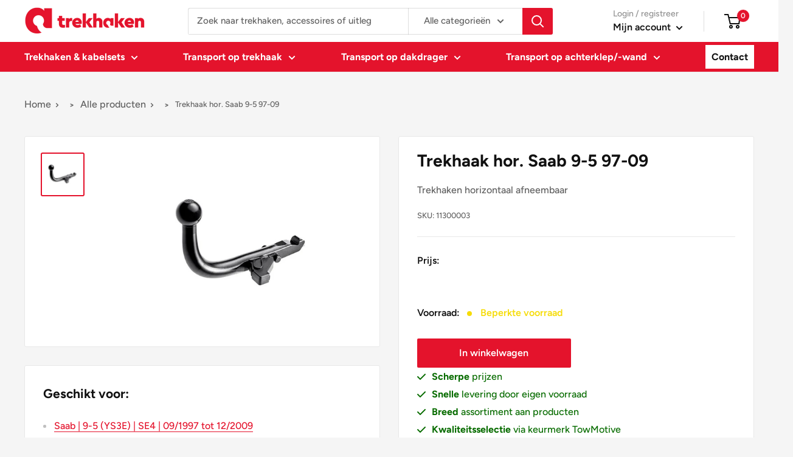

--- FILE ---
content_type: text/html; charset=utf-8
request_url: https://trekhaken.nl/products/trekhaken-horizontaal-afneembaar-11300003
body_size: 150767
content:
<!doctype html>

<html class="no-js" lang="nl">
  <head>
    <!-- Google Tag Manager -->
    <script>(function(w,d,s,l,i){w[l]=w[l]||[];w[l].push({'gtm.start':new Date().getTime(),event:'gtm.js'});var f=d.getElementsByTagName(s)[0],j=d.createElement(s);j.async=true;j.src="https://sgtm.trekhaken.nl/qphkbrzll.js?"+i;f.parentNode.insertBefore(j,f);})(window,document,'script','dataLayer','ar46=aWQ9R1RNLVBGTEZNQ1A%3D&page=3');</script>
    <!-- End Google Tag Manager -->


    <!-- Start VWO Async SmartCode -->
    <link rel="preconnect" href="https://dev.visualwebsiteoptimizer.com">
    <script type="text/javascript" id="vwoCode">
      window._vwo_code ||
        (function () {
          var account_id = 981285,
            version = 2.1,
            settings_tolerance = 2000,
            hide_element = 'body',
            hide_element_style =
              'opacity:0 !important;filter:alpha(opacity=0) !important;background:none !important;transition:none !important;',
            /* DO NOT EDIT BELOW THIS LINE */
            f = false,
            w = window,
            d = document,
            v = d.querySelector('#vwoCode'),
            cK = '_vwo_' + account_id + '_settings',
            cc = {};
          try {
            var c = JSON.parse(localStorage.getItem('_vwo_' + account_id + '_config'));
            cc = c && typeof c === 'object' ? c : {};
          } catch (e) {}
          var stT = cc.stT === 'session' ? w.sessionStorage : w.localStorage;
          code = {
            nonce: v && v.nonce,
            use_existing_jquery: function () {
              return typeof use_existing_jquery !== 'undefined' ? use_existing_jquery : undefined;
            },
            library_tolerance: function () {
              return typeof library_tolerance !== 'undefined' ? library_tolerance : undefined;
            },
            settings_tolerance: function () {
              return cc.sT || settings_tolerance;
            },
            hide_element_style: function () {
              return '{' + (cc.hES || hide_element_style) + '}';
            },
            hide_element: function () {
              if (performance.getEntriesByName('first-contentful-paint')[0]) {
                return '';
              }
              return typeof cc.hE === 'string' ? cc.hE : hide_element;
            },
            getVersion: function () {
              return version;
            },
            finish: function (e) {
              if (!f) {
                f = true;
                var t = d.getElementById('_vis_opt_path_hides');
                if (t) t.parentNode.removeChild(t);
                if (e) new Image().src = 'https://dev.visualwebsiteoptimizer.com/ee.gif?a=' + account_id + e;
              }
            },
            finished: function () {
              return f;
            },
            addScript: function (e) {
              var t = d.createElement('script');
              t.type = 'text/javascript';
              if (e.src) {
                t.src = e.src;
              } else {
                t.text = e.text;
              }
              v && t.setAttribute('nonce', v.nonce);
              d.getElementsByTagName('head')[0].appendChild(t);
            },
            load: function (e, t) {
              var n = this.getSettings(),
                i = d.createElement('script'),
                r = this;
              t = t || {};
              if (n) {
                i.textContent = n;
                d.getElementsByTagName('head')[0].appendChild(i);
                if (!w.VWO || VWO.caE) {
                  stT.removeItem(cK);
                  r.load(e);
                }
              } else {
                var o = new XMLHttpRequest();
                o.open('GET', e, true);
                o.withCredentials = !t.dSC;
                o.responseType = t.responseType || 'text';
                o.onload = function () {
                  if (t.onloadCb) {
                    return t.onloadCb(o, e);
                  }
                  if (o.status === 200 || o.status === 304) {
                    _vwo_code.addScript({ text: o.responseText });
                  } else {
                    _vwo_code.finish('&e=loading_failure:' + e);
                  }
                };
                o.onerror = function () {
                  if (t.onerrorCb) {
                    return t.onerrorCb(e);
                  }
                  _vwo_code.finish('&e=loading_failure:' + e);
                };
                o.send();
              }
            },
            getSettings: function () {
              try {
                var e = stT.getItem(cK);
                if (!e) {
                  return;
                }
                e = JSON.parse(e);
                if (Date.now() > e.e) {
                  stT.removeItem(cK);
                  return;
                }
                return e.s;
              } catch (e) {
                return;
              }
            },
            init: function () {
              if (d.URL.indexOf('__vwo_disable__') > -1) return;
              var e = this.settings_tolerance();
              w._vwo_settings_timer = setTimeout(function () {
                _vwo_code.finish();
                stT.removeItem(cK);
              }, e);
              var t;
              if (this.hide_element() !== 'body') {
                t = d.createElement('style');
                var n = this.hide_element(),
                  i = n ? n + this.hide_element_style() : '',
                  r = d.getElementsByTagName('head')[0];
                t.setAttribute('id', '_vis_opt_path_hides');
                v && t.setAttribute('nonce', v.nonce);
                t.setAttribute('type', 'text/css');
                if (t.styleSheet) t.styleSheet.cssText = i;
                else t.appendChild(d.createTextNode(i));
                r.appendChild(t);
              } else {
                t = d.getElementsByTagName('head')[0];
                var i = d.createElement('div');
                i.style.cssText =
                  'z-index: 2147483647 !important;position: fixed !important;left: 0 !important;top: 0 !important;width: 100% !important;height: 100% !important;background: white !important;display: block !important;';
                i.setAttribute('id', '_vis_opt_path_hides');
                i.classList.add('_vis_hide_layer');
                t.parentNode.insertBefore(i, t.nextSibling);
              }
              var o = window._vis_opt_url || d.URL,
                s =
                  'https://dev.visualwebsiteoptimizer.com/j.php?a=' +
                  account_id +
                  '&u=' +
                  encodeURIComponent(o) +
                  '&vn=' +
                  version;
              if (w.location.search.indexOf('_vwo_xhr') !== -1) {
                this.addScript({ src: s });
              } else {
                this.load(s + '&x=true');
              }
            },
          };
          w._vwo_code = code;
          code.init();
        })();
    </script>
    <!-- End VWO Async SmartCode -->

    <meta charset="utf-8">
    <meta
      name="viewport"
      content="width=device-width, initial-scale=1.0, height=device-height, minimum-scale=1.0, maximum-scale=1.0"
    >
    <meta name="theme-color" content="#e4132c"><title>Trekhaak hor. Saab 9-5 97-09
</title><meta name="description" content="Trekhaken horizontaal afneembaar"><link rel="canonical" href="https://trekhaken.nl/products/trekhaken-horizontaal-afneembaar-11300003"><link rel="shortcut icon" href="//trekhaken.nl/cdn/shop/files/logo_trekhaken_square_96x96.svg?v=1679319741" type="image/png"><link rel="preconnect" href="https://fonts.googleapis.com">
    <link rel="preconnect" href="https://fonts.gstatic.com" crossorigin>
    <link
      href="https://fonts.googleapis.com/css2?family=Lalezar&family=Oxygen:wght@400;700&display=swap"
      rel="stylesheet"
    ><link rel="preload" as="style" href="//trekhaken.nl/cdn/shop/t/13/assets/theme.css?v=37934825669921328921755853129">
    <link rel="preload" as="script" href="//trekhaken.nl/cdn/shop/t/13/assets/theme.js?v=135659773814357518631755853129">
    <link rel="preconnect" href="https://cdn.shopify.com">
    <link rel="preconnect" href="https://fonts.shopifycdn.com">
    <link rel="dns-prefetch" href="https://productreviews.shopifycdn.com">
    <link rel="dns-prefetch" href="https://ajax.googleapis.com">
    <link rel="dns-prefetch" href="https://maps.googleapis.com">
    <link rel="dns-prefetch" href="https://maps.gstatic.com">

    <meta property="og:type" content="product">
  <meta property="og:title" content="Trekhaak hor. Saab 9-5 97-09"><meta property="og:image" content="http://trekhaken.nl/cdn/shop/files/113_aae51f58-ca7a-4054-a846-239900601a84.jpg?v=1760105968">
    <meta property="og:image:secure_url" content="https://trekhaken.nl/cdn/shop/files/113_aae51f58-ca7a-4054-a846-239900601a84.jpg?v=1760105968">
    <meta property="og:image:width" content="1000">
    <meta property="og:image:height" content="1000"><meta property="product:price:amount" content="399,00">
  <meta property="product:price:currency" content="EUR"><meta property="og:description" content="Trekhaken horizontaal afneembaar"><meta property="og:url" content="https://trekhaken.nl/products/trekhaken-horizontaal-afneembaar-11300003">
<meta property="og:site_name" content="Trekhaken"><meta name="twitter:card" content="summary"><meta name="twitter:title" content="Trekhaak hor. Saab 9-5 97-09">
  <meta name="twitter:description" content="Trekhaken horizontaal afneembaar">
  <meta name="twitter:image" content="https://trekhaken.nl/cdn/shop/files/113_aae51f58-ca7a-4054-a846-239900601a84_600x600_crop_center.jpg?v=1760105968">
    <link rel="preload" href="//trekhaken.nl/cdn/fonts/figtree/figtree_n7.2fd9bfe01586148e644724096c9d75e8c7a90e55.woff2" as="font" type="font/woff2" crossorigin><link rel="preload" href="//trekhaken.nl/cdn/fonts/figtree/figtree_n5.3b6b7df38aa5986536945796e1f947445832047c.woff2" as="font" type="font/woff2" crossorigin><style>
  @font-face {
  font-family: Figtree;
  font-weight: 700;
  font-style: normal;
  font-display: swap;
  src: url("//trekhaken.nl/cdn/fonts/figtree/figtree_n7.2fd9bfe01586148e644724096c9d75e8c7a90e55.woff2") format("woff2"),
       url("//trekhaken.nl/cdn/fonts/figtree/figtree_n7.ea05de92d862f9594794ab281c4c3a67501ef5fc.woff") format("woff");
}

  @font-face {
  font-family: Figtree;
  font-weight: 500;
  font-style: normal;
  font-display: swap;
  src: url("//trekhaken.nl/cdn/fonts/figtree/figtree_n5.3b6b7df38aa5986536945796e1f947445832047c.woff2") format("woff2"),
       url("//trekhaken.nl/cdn/fonts/figtree/figtree_n5.f26bf6dcae278b0ed902605f6605fa3338e81dab.woff") format("woff");
}

@font-face {
  font-family: Figtree;
  font-weight: 600;
  font-style: normal;
  font-display: swap;
  src: url("//trekhaken.nl/cdn/fonts/figtree/figtree_n6.9d1ea52bb49a0a86cfd1b0383d00f83d3fcc14de.woff2") format("woff2"),
       url("//trekhaken.nl/cdn/fonts/figtree/figtree_n6.f0fcdea525a0e47b2ae4ab645832a8e8a96d31d3.woff") format("woff");
}

@font-face {
  font-family: Figtree;
  font-weight: 700;
  font-style: italic;
  font-display: swap;
  src: url("//trekhaken.nl/cdn/fonts/figtree/figtree_i7.06add7096a6f2ab742e09ec7e498115904eda1fe.woff2") format("woff2"),
       url("//trekhaken.nl/cdn/fonts/figtree/figtree_i7.ee584b5fcaccdbb5518c0228158941f8df81b101.woff") format("woff");
}


  @font-face {
  font-family: Figtree;
  font-weight: 700;
  font-style: normal;
  font-display: swap;
  src: url("//trekhaken.nl/cdn/fonts/figtree/figtree_n7.2fd9bfe01586148e644724096c9d75e8c7a90e55.woff2") format("woff2"),
       url("//trekhaken.nl/cdn/fonts/figtree/figtree_n7.ea05de92d862f9594794ab281c4c3a67501ef5fc.woff") format("woff");
}

  @font-face {
  font-family: Figtree;
  font-weight: 500;
  font-style: italic;
  font-display: swap;
  src: url("//trekhaken.nl/cdn/fonts/figtree/figtree_i5.969396f679a62854cf82dbf67acc5721e41351f0.woff2") format("woff2"),
       url("//trekhaken.nl/cdn/fonts/figtree/figtree_i5.93bc1cad6c73ca9815f9777c49176dfc9d2890dd.woff") format("woff");
}

  @font-face {
  font-family: Figtree;
  font-weight: 700;
  font-style: italic;
  font-display: swap;
  src: url("//trekhaken.nl/cdn/fonts/figtree/figtree_i7.06add7096a6f2ab742e09ec7e498115904eda1fe.woff2") format("woff2"),
       url("//trekhaken.nl/cdn/fonts/figtree/figtree_i7.ee584b5fcaccdbb5518c0228158941f8df81b101.woff") format("woff");
}


  :root {
    --default-text-font-size : 15px;
    --base-text-font-size    : 16px;
    --heading-font-family    : Figtree, sans-serif;
    --heading-font-weight    : 700;
    --heading-font-style     : normal;
    --text-font-family       : Figtree, sans-serif;
    --text-font-weight       : 500;
    --text-font-style        : normal;
    --text-font-bolder-weight: 600;
    --text-link-decoration   : underline;

    --text-color               : #616161;
    --text-color-rgb           : 97, 97, 97;
    --heading-color            : #111111;
    --border-color             : #e8e8e8;
    --border-color-rgb         : 232, 232, 232;
    --form-border-color        : #dbdbdb;
    --accent-color             : #e4132c;
    --accent-color-rgb         : 228, 19, 44;
    --link-color               : #e4132c;
    --link-color-hover         : #9d0d1e;
    --background               : #f5f5f5;
    --secondary-background     : #ffffff;
    --secondary-background-rgb : 255, 255, 255;
    --accent-background        : rgba(228, 19, 44, 0.08);

    --input-background: #ffffff;

    --error-color       : #e4132c;
    --error-background  : rgba(228, 19, 44, 0.07);
    --success-color     : #1c7b36;
    --success-background: rgba(28, 123, 54, 0.11);

    --primary-button-background      : #e4132c;
    --primary-button-background-rgb  : 228, 19, 44;
    --primary-button-text-color      : #ffffff;
    --secondary-button-background    : #111111;
    --secondary-button-background-rgb: 17, 17, 17;
    --secondary-button-text-color    : #ffffff;

    --header-background      : #ffffff;
    --header-text-color      : #111111;
    --header-light-text-color: #919191;
    --header-border-color    : rgba(145, 145, 145, 0.3);
    --header-accent-color    : #e4132c;

    --footer-background-color:    #111111;
    --footer-heading-text-color:  #ffffff;
    --footer-body-text-color:     #ffffff;
    --footer-body-text-color-rgb: 255, 255, 255;
    --footer-accent-color:        #e4132c;
    --footer-accent-color-rgb:    228, 19, 44;
    --footer-border:              none;
    
    --flickity-arrow-color: #b5b5b5;--product-on-sale-accent           : #e4132c;
    --product-on-sale-accent-rgb       : 228, 19, 44;
    --product-on-sale-color            : #ffffff;
    --product-in-stock-color           : #1c7b36;
    --product-low-stock-color          : #f6dc07;
    --product-sold-out-color           : #f6dc07;
    --product-custom-label-1-background: #3f6ab1;
    --product-custom-label-1-color     : #ffffff;
    --product-custom-label-2-background: #8a44ae;
    --product-custom-label-2-color     : #ffffff;
    --product-review-star-color        : #ffbd00;

    --mobile-container-gutter : 20px;
    --desktop-container-gutter: 40px;

    /* Shopify related variables */
    --payment-terms-background-color: #f5f5f5;
  }
</style>

<script>
  // IE11 does not have support for CSS variables, so we have to polyfill them
  if (!(((window || {}).CSS || {}).supports && window.CSS.supports('(--a: 0)'))) {
    const script = document.createElement('script');
    script.type = 'text/javascript';
    script.src = 'https://cdn.jsdelivr.net/npm/css-vars-ponyfill@2';
    script.onload = function() {
      cssVars({});
    };

    document.getElementsByTagName('head')[0].appendChild(script);
  }
</script>


    <script>
  const boostSDAssetFileURL = "\/\/trekhaken.nl\/cdn\/shop\/t\/13\/assets\/boost_sd_assets_file_url.gif?v=10492";
  window.boostSDAssetFileURL = boostSDAssetFileURL;

  if (window.boostSDAppConfig) {
    window.boostSDAppConfig.generalSettings.custom_js_asset_url = "//trekhaken.nl/cdn/shop/t/13/assets/boost-sd-custom.js?v=160962118398746674481755853129";
    window.boostSDAppConfig.generalSettings.custom_css_asset_url = "//trekhaken.nl/cdn/shop/t/13/assets/boost-sd-custom.css?v=72809539502277619291755853129";
  }

  
</script>

    <script>window.performance && window.performance.mark && window.performance.mark('shopify.content_for_header.start');</script><meta name="google-site-verification" content="YB0R9BUI4McpVLWNLNWGYmSFV8vTCZRfCOGc3VzzZxU">
<meta id="shopify-digital-wallet" name="shopify-digital-wallet" content="/56415486102/digital_wallets/dialog">
<link rel="alternate" type="application/json+oembed" href="https://trekhaken.nl/products/trekhaken-horizontaal-afneembaar-11300003.oembed">
<script async="async" src="/checkouts/internal/preloads.js?locale=nl-NL"></script>
<script id="shopify-features" type="application/json">{"accessToken":"b2e4a28d1c9888b91df8162ccd188038","betas":["rich-media-storefront-analytics"],"domain":"trekhaken.nl","predictiveSearch":true,"shopId":56415486102,"locale":"nl"}</script>
<script>var Shopify = Shopify || {};
Shopify.shop = "trekhaken.myshopify.com";
Shopify.locale = "nl";
Shopify.currency = {"active":"EUR","rate":"1.0"};
Shopify.country = "NL";
Shopify.theme = {"name":"Warehouse - Production (BSS V2 forms)","id":184999739733,"schema_name":"Warehouse","schema_version":"2.6.1","theme_store_id":null,"role":"main"};
Shopify.theme.handle = "null";
Shopify.theme.style = {"id":null,"handle":null};
Shopify.cdnHost = "trekhaken.nl/cdn";
Shopify.routes = Shopify.routes || {};
Shopify.routes.root = "/";</script>
<script type="module">!function(o){(o.Shopify=o.Shopify||{}).modules=!0}(window);</script>
<script>!function(o){function n(){var o=[];function n(){o.push(Array.prototype.slice.apply(arguments))}return n.q=o,n}var t=o.Shopify=o.Shopify||{};t.loadFeatures=n(),t.autoloadFeatures=n()}(window);</script>
<script id="shop-js-analytics" type="application/json">{"pageType":"product"}</script>
<script defer="defer" async type="module" src="//trekhaken.nl/cdn/shopifycloud/shop-js/modules/v2/client.init-shop-cart-sync_vOV-a8uK.nl.esm.js"></script>
<script defer="defer" async type="module" src="//trekhaken.nl/cdn/shopifycloud/shop-js/modules/v2/chunk.common_CJhj07vB.esm.js"></script>
<script defer="defer" async type="module" src="//trekhaken.nl/cdn/shopifycloud/shop-js/modules/v2/chunk.modal_CUgVXUZf.esm.js"></script>
<script type="module">
  await import("//trekhaken.nl/cdn/shopifycloud/shop-js/modules/v2/client.init-shop-cart-sync_vOV-a8uK.nl.esm.js");
await import("//trekhaken.nl/cdn/shopifycloud/shop-js/modules/v2/chunk.common_CJhj07vB.esm.js");
await import("//trekhaken.nl/cdn/shopifycloud/shop-js/modules/v2/chunk.modal_CUgVXUZf.esm.js");

  window.Shopify.SignInWithShop?.initShopCartSync?.({"fedCMEnabled":true,"windoidEnabled":true});

</script>
<script>(function() {
  var isLoaded = false;
  function asyncLoad() {
    if (isLoaded) return;
    isLoaded = true;
    var urls = ["\/\/cdn.shopify.com\/proxy\/c8ba1d3d317645611aff72097a941580affcff04147ebabd0e0ea508cef44b08\/b2b-solution.bsscommerce.com\/js\/bss-b2b-cp.js?shop=trekhaken.myshopify.com\u0026sp-cache-control=cHVibGljLCBtYXgtYWdlPTkwMA"];
    for (var i = 0; i < urls.length; i++) {
      var s = document.createElement('script');
      s.type = 'text/javascript';
      s.async = true;
      s.src = urls[i];
      var x = document.getElementsByTagName('script')[0];
      x.parentNode.insertBefore(s, x);
    }
  };
  if(window.attachEvent) {
    window.attachEvent('onload', asyncLoad);
  } else {
    window.addEventListener('load', asyncLoad, false);
  }
})();</script>
<script id="__st">var __st={"a":56415486102,"offset":3600,"reqid":"e981beb5-2cd1-45a7-95e1-df7ccf97df9a-1769884596","pageurl":"trekhaken.nl\/products\/trekhaken-horizontaal-afneembaar-11300003","u":"7858cfefb04e","p":"product","rtyp":"product","rid":9082780614997};</script>
<script>window.ShopifyPaypalV4VisibilityTracking = true;</script>
<script id="captcha-bootstrap">!function(){'use strict';const t='contact',e='account',n='new_comment',o=[[t,t],['blogs',n],['comments',n],[t,'customer']],c=[[e,'customer_login'],[e,'guest_login'],[e,'recover_customer_password'],[e,'create_customer']],r=t=>t.map((([t,e])=>`form[action*='/${t}']:not([data-nocaptcha='true']) input[name='form_type'][value='${e}']`)).join(','),a=t=>()=>t?[...document.querySelectorAll(t)].map((t=>t.form)):[];function s(){const t=[...o],e=r(t);return a(e)}const i='password',u='form_key',d=['recaptcha-v3-token','g-recaptcha-response','h-captcha-response',i],f=()=>{try{return window.sessionStorage}catch{return}},m='__shopify_v',_=t=>t.elements[u];function p(t,e,n=!1){try{const o=window.sessionStorage,c=JSON.parse(o.getItem(e)),{data:r}=function(t){const{data:e,action:n}=t;return t[m]||n?{data:e,action:n}:{data:t,action:n}}(c);for(const[e,n]of Object.entries(r))t.elements[e]&&(t.elements[e].value=n);n&&o.removeItem(e)}catch(o){console.error('form repopulation failed',{error:o})}}const l='form_type',E='cptcha';function T(t){t.dataset[E]=!0}const w=window,h=w.document,L='Shopify',v='ce_forms',y='captcha';let A=!1;((t,e)=>{const n=(g='f06e6c50-85a8-45c8-87d0-21a2b65856fe',I='https://cdn.shopify.com/shopifycloud/storefront-forms-hcaptcha/ce_storefront_forms_captcha_hcaptcha.v1.5.2.iife.js',D={infoText:'Beschermd door hCaptcha',privacyText:'Privacy',termsText:'Voorwaarden'},(t,e,n)=>{const o=w[L][v],c=o.bindForm;if(c)return c(t,g,e,D).then(n);var r;o.q.push([[t,g,e,D],n]),r=I,A||(h.body.append(Object.assign(h.createElement('script'),{id:'captcha-provider',async:!0,src:r})),A=!0)});var g,I,D;w[L]=w[L]||{},w[L][v]=w[L][v]||{},w[L][v].q=[],w[L][y]=w[L][y]||{},w[L][y].protect=function(t,e){n(t,void 0,e),T(t)},Object.freeze(w[L][y]),function(t,e,n,w,h,L){const[v,y,A,g]=function(t,e,n){const i=e?o:[],u=t?c:[],d=[...i,...u],f=r(d),m=r(i),_=r(d.filter((([t,e])=>n.includes(e))));return[a(f),a(m),a(_),s()]}(w,h,L),I=t=>{const e=t.target;return e instanceof HTMLFormElement?e:e&&e.form},D=t=>v().includes(t);t.addEventListener('submit',(t=>{const e=I(t);if(!e)return;const n=D(e)&&!e.dataset.hcaptchaBound&&!e.dataset.recaptchaBound,o=_(e),c=g().includes(e)&&(!o||!o.value);(n||c)&&t.preventDefault(),c&&!n&&(function(t){try{if(!f())return;!function(t){const e=f();if(!e)return;const n=_(t);if(!n)return;const o=n.value;o&&e.removeItem(o)}(t);const e=Array.from(Array(32),(()=>Math.random().toString(36)[2])).join('');!function(t,e){_(t)||t.append(Object.assign(document.createElement('input'),{type:'hidden',name:u})),t.elements[u].value=e}(t,e),function(t,e){const n=f();if(!n)return;const o=[...t.querySelectorAll(`input[type='${i}']`)].map((({name:t})=>t)),c=[...d,...o],r={};for(const[a,s]of new FormData(t).entries())c.includes(a)||(r[a]=s);n.setItem(e,JSON.stringify({[m]:1,action:t.action,data:r}))}(t,e)}catch(e){console.error('failed to persist form',e)}}(e),e.submit())}));const S=(t,e)=>{t&&!t.dataset[E]&&(n(t,e.some((e=>e===t))),T(t))};for(const o of['focusin','change'])t.addEventListener(o,(t=>{const e=I(t);D(e)&&S(e,y())}));const B=e.get('form_key'),M=e.get(l),P=B&&M;t.addEventListener('DOMContentLoaded',(()=>{const t=y();if(P)for(const e of t)e.elements[l].value===M&&p(e,B);[...new Set([...A(),...v().filter((t=>'true'===t.dataset.shopifyCaptcha))])].forEach((e=>S(e,t)))}))}(h,new URLSearchParams(w.location.search),n,t,e,['guest_login'])})(!0,!0)}();</script>
<script integrity="sha256-4kQ18oKyAcykRKYeNunJcIwy7WH5gtpwJnB7kiuLZ1E=" data-source-attribution="shopify.loadfeatures" defer="defer" src="//trekhaken.nl/cdn/shopifycloud/storefront/assets/storefront/load_feature-a0a9edcb.js" crossorigin="anonymous"></script>
<script data-source-attribution="shopify.dynamic_checkout.dynamic.init">var Shopify=Shopify||{};Shopify.PaymentButton=Shopify.PaymentButton||{isStorefrontPortableWallets:!0,init:function(){window.Shopify.PaymentButton.init=function(){};var t=document.createElement("script");t.src="https://trekhaken.nl/cdn/shopifycloud/portable-wallets/latest/portable-wallets.nl.js",t.type="module",document.head.appendChild(t)}};
</script>
<script data-source-attribution="shopify.dynamic_checkout.buyer_consent">
  function portableWalletsHideBuyerConsent(e){var t=document.getElementById("shopify-buyer-consent"),n=document.getElementById("shopify-subscription-policy-button");t&&n&&(t.classList.add("hidden"),t.setAttribute("aria-hidden","true"),n.removeEventListener("click",e))}function portableWalletsShowBuyerConsent(e){var t=document.getElementById("shopify-buyer-consent"),n=document.getElementById("shopify-subscription-policy-button");t&&n&&(t.classList.remove("hidden"),t.removeAttribute("aria-hidden"),n.addEventListener("click",e))}window.Shopify?.PaymentButton&&(window.Shopify.PaymentButton.hideBuyerConsent=portableWalletsHideBuyerConsent,window.Shopify.PaymentButton.showBuyerConsent=portableWalletsShowBuyerConsent);
</script>
<script data-source-attribution="shopify.dynamic_checkout.cart.bootstrap">document.addEventListener("DOMContentLoaded",(function(){function t(){return document.querySelector("shopify-accelerated-checkout-cart, shopify-accelerated-checkout")}if(t())Shopify.PaymentButton.init();else{new MutationObserver((function(e,n){t()&&(Shopify.PaymentButton.init(),n.disconnect())})).observe(document.body,{childList:!0,subtree:!0})}}));
</script>

<script>window.performance && window.performance.mark && window.performance.mark('shopify.content_for_header.end');</script>

    <link rel="stylesheet" href="//trekhaken.nl/cdn/shop/t/13/assets/theme.css?v=37934825669921328921755853129">

    
  <script type="application/ld+json">
  {
    "@context": "http://schema.org",
    "@type": "Product",
    "offers": [{
          "@type": "Offer",
          "name": "Default Title",
          "availability":"https://schema.org/InStock",
          "price": 399.0,
          "priceCurrency": "EUR",
          "priceValidUntil": "2026-02-10","sku": "11300003","url": "/products/trekhaken-horizontaal-afneembaar-11300003?variant=48231433863509"
        }
],
    "brand": {
      "name": "Trekhaken"
    },
    "name": "Trekhaak hor. Saab 9-5 97-09",
    "description": "Trekhaken horizontaal afneembaar",
    "category": "Trekhaak",
    "url": "/products/trekhaken-horizontaal-afneembaar-11300003",
    "sku": "11300003",
    "image": {
      "@type": "ImageObject",
      "url": "https://trekhaken.nl/cdn/shop/files/113_aae51f58-ca7a-4054-a846-239900601a84_1024x.jpg?v=1760105968",
      "image": "https://trekhaken.nl/cdn/shop/files/113_aae51f58-ca7a-4054-a846-239900601a84_1024x.jpg?v=1760105968",
      "name": "Trekhaak hor. Saab 9-5 97-09",
      "width": "1024",
      "height": "1024"
    }
  }
  </script>



  <script type="application/ld+json">
  {
    "@context": "http://schema.org",
    "@type": "BreadcrumbList",
  "itemListElement": [{
      "@type": "ListItem",
      "position": 1,
      "name": "Home",
      "item": "https://trekhaken.nl"
    },{
          "@type": "ListItem",
          "position": 2,
          "name": "Trekhaak hor. Saab 9-5 97-09",
          "item": "https://trekhaken.nl/products/trekhaken-horizontaal-afneembaar-11300003"
        }]
  }
  </script>



    <script>
      // This allows to expose several variables to the global scope, to be used in scripts
      window.theme = {
        pageType: "product",
        cartCount: 0,
        moneyFormat: "€{{amount_with_comma_separator}}",
        moneyWithCurrencyFormat: "€{{amount_with_comma_separator}} EUR",
        currencyCodeEnabled: false,
        showDiscount: false,
        discountMode: "saving",
        searchMode: "product,article",
        searchUnavailableProducts: "last",
        cartType: "message"
      };

      window.routes = {
        rootUrl: "\/",
        rootUrlWithoutSlash: '',
        cartUrl: "\/cart",
        cartAddUrl: "\/cart\/add",
        cartChangeUrl: "\/cart\/change",
        searchUrl: "\/search",
        productRecommendationsUrl: "\/recommendations\/products"
      };

      window.languages = {
        productRegularPrice: "Normale prijs",
        productSalePrice: "Verkoopprijs",
        collectionOnSaleLabel: "Bespaar {{savings}}",
        productFormUnavailable: "Niet beschikbaar",
        productFormAddToCart: "In winkelwagen",
        productFormSoldOut: "Beperkte voorraad",
        productAdded: "Product is toegevoegd aan je winkelwagen",
        productAddedShort: "Toegevoegd!",
        shippingEstimatorNoResults: "Geen verzending gevonden voor jouw adres.",
        shippingEstimatorOneResult: "Er is één verzendtarief voor jouw adres:",
        shippingEstimatorMultipleResults: "Er zijn {{count}} verzendkosten voor jouw adres:",
        shippingEstimatorErrors: "Er zijn enkele fouten:"
      };

      window.lazySizesConfig = {
        loadHidden: false,
        hFac: 0.8,
        expFactor: 3,
        customMedia: {
          '--phone': '(max-width: 640px)',
          '--tablet': '(min-width: 641px) and (max-width: 1023px)',
          '--lap': '(min-width: 1024px)'
        }
      };

      document.documentElement.className = document.documentElement.className.replace('no-js', 'js');
    </script><script src="//trekhaken.nl/cdn/shop/t/13/assets/theme.js?v=135659773814357518631755853129" defer></script>
    <script src="//trekhaken.nl/cdn/shop/t/13/assets/custom.js?v=102476495355921946141755853129" defer></script><script>
        (function () {
          window.onpageshow = function () {
            // We force re-freshing the cart content onpageshow, as most browsers will serve a cache copy when hitting the
            // back button, which cause staled data
            document.documentElement.dispatchEvent(
              new CustomEvent('cart:refresh', {
                bubbles: true,
                detail: { scrollToTop: false },
              })
            );
          };
        })();
      </script><link rel="preconnect" href="https://kit-pro.fontawesome.com" crossorigin="anonymous" />
<script src="https://kit.fontawesome.com/fc7124aa78.js" async defer crossorigin="anonymous" data-search-pseudo-elements></script>

<link rel="stylesheet" href="//trekhaken.nl/cdn/shop/t/13/assets/main.css?v=70912687032785404471757688679" media="print" onload="this.media='all'">
<noscript><link href="//trekhaken.nl/cdn/shop/t/13/assets/main.css?v=70912687032785404471757688679" rel="stylesheet" type="text/css" media="all" /></noscript>





<script type="text/javascript">
  // This will set the path into the global JavaScript scope so it can be picked up further down the path of execution.
  window.__webpack_public_path__ = '//trekhaken.nl/cdn/shop/t/13/';
</script>


    <!-- begin-boost-pfs-filter-css -->
    <link rel="preload stylesheet" href="//trekhaken.nl/cdn/shop/t/13/assets/boost-pfs-instant-search.css?v=76488201042527772211755853129" as="style"><style data-id="boost-pfs-style">
     .boost-pfs-filter-option-title-text {}

    .boost-pfs-filter-tree-v .boost-pfs-filter-option-title-text:before {}
     .boost-pfs-filter-tree-v .boost-pfs-filter-option.boost-pfs-filter-option-collapsed .boost-pfs-filter-option-title-text:before {}
     .boost-pfs-filter-tree-h .boost-pfs-filter-option-title-heading:before {}

     .boost-pfs-filter-refine-by .boost-pfs-filter-option-title h3 {}

     .boost-pfs-filter-option-content .boost-pfs-filter-option-item-list .boost-pfs-filter-option-item button,
     .boost-pfs-filter-option-content .boost-pfs-filter-option-item-list .boost-pfs-filter-option-item .boost-pfs-filter-button,
     .boost-pfs-filter-option-range-amount input,
     .boost-pfs-filter-tree-v .boost-pfs-filter-refine-by .boost-pfs-filter-refine-by-items .refine-by-item,
     .boost-pfs-filter-refine-by-wrapper-v .boost-pfs-filter-refine-by .boost-pfs-filter-refine-by-items .refine-by-item,
     .boost-pfs-filter-refine-by .boost-pfs-filter-option-title,
     .boost-pfs-filter-refine-by .boost-pfs-filter-refine-by-items .refine-by-item>a,
     .boost-pfs-filter-refine-by>span,
     .boost-pfs-filter-clear,
     .boost-pfs-filter-clear-all{}
     .boost-pfs-filter-tree-h .boost-pfs-filter-pc .boost-pfs-filter-refine-by-items .refine-by-item .boost-pfs-filter-clear .refine-by-type,
     .boost-pfs-filter-refine-by-wrapper-h .boost-pfs-filter-pc .boost-pfs-filter-refine-by-items .refine-by-item .boost-pfs-filter-clear .refine-by-type {}

     .boost-pfs-filter-option-multi-level-collections .boost-pfs-filter-option-multi-level-list .boost-pfs-filter-option-item .boost-pfs-filter-button-arrow .boost-pfs-arrow:before,
     .boost-pfs-filter-option-multi-level-tag .boost-pfs-filter-option-multi-level-list .boost-pfs-filter-option-item .boost-pfs-filter-button-arrow .boost-pfs-arrow:before {}

     .boost-pfs-filter-refine-by-wrapper-v .boost-pfs-filter-refine-by .boost-pfs-filter-refine-by-items .refine-by-item .boost-pfs-filter-clear:after,
     .boost-pfs-filter-refine-by-wrapper-v .boost-pfs-filter-refine-by .boost-pfs-filter-refine-by-items .refine-by-item .boost-pfs-filter-clear:before,
     .boost-pfs-filter-tree-v .boost-pfs-filter-refine-by .boost-pfs-filter-refine-by-items .refine-by-item .boost-pfs-filter-clear:after,
     .boost-pfs-filter-tree-v .boost-pfs-filter-refine-by .boost-pfs-filter-refine-by-items .refine-by-item .boost-pfs-filter-clear:before,
     .boost-pfs-filter-refine-by-wrapper-h .boost-pfs-filter-pc .boost-pfs-filter-refine-by-items .refine-by-item .boost-pfs-filter-clear:after,
     .boost-pfs-filter-refine-by-wrapper-h .boost-pfs-filter-pc .boost-pfs-filter-refine-by-items .refine-by-item .boost-pfs-filter-clear:before,
     .boost-pfs-filter-tree-h .boost-pfs-filter-pc .boost-pfs-filter-refine-by-items .refine-by-item .boost-pfs-filter-clear:after,
     .boost-pfs-filter-tree-h .boost-pfs-filter-pc .boost-pfs-filter-refine-by-items .refine-by-item .boost-pfs-filter-clear:before {}
     .boost-pfs-filter-option-range-slider .noUi-value-horizontal {}

     .boost-pfs-filter-tree-mobile-button button,
     .boost-pfs-filter-top-sorting-mobile button {}
     .boost-pfs-filter-top-sorting-mobile button>span:after {}
  </style>
    <!-- end-boost-pfs-filter-css -->

    
      <script id="bss-b2b-store-data" type="application/json">
{
  "shop": {
    "domain": "trekhaken.nl",
    "permanent_domain": "trekhaken.myshopify.com",
    "url": "https://trekhaken.nl",
    "secure_url": "https://trekhaken.nl",
    "money_format": "€{{amount_with_comma_separator}}",
    "currency": "EUR",
    "cart_current_currency": "EUR",
    "multi_currencies": [
        
            "EUR"
        
    ]
  },
  "customer": {
    "id": null,
    "tags": null,
    "tax_exempt": null,
    "first_name": null,
    "last_name": null,
    "phone": null,
    "email": "",
    "country_code": ""
  },
  "cart": {"note":null,"attributes":{},"original_total_price":0,"total_price":0,"total_discount":0,"total_weight":0.0,"item_count":0,"items":[],"requires_shipping":false,"currency":"EUR","items_subtotal_price":0,"cart_level_discount_applications":[],"checkout_charge_amount":0},
  "line_item_products": [],
  "template": "product",
  "product": {"id":9082780614997,"title":"Trekhaak hor. Saab 9-5 97-09","handle":"trekhaken-horizontaal-afneembaar-11300003","description":"\u003cp\u003eTrekhaken horizontaal afneembaar\u003c\/p\u003e","published_at":"2024-04-19T09:16:46+02:00","created_at":"2024-04-19T09:16:46+02:00","vendor":"Trekhaken","type":"Trekhaak","tags":["k_mod_32814","k_mod_33266","k_type_14283","k_type_14284","k_type_157682","k_type_15820","k_type_15821","k_type_16203","k_type_16204","k_type_16351","k_type_16442","k_type_16636","k_type_16637","k_type_17761","k_type_17762","k_type_19374","k_type_19376","k_type_19436","k_type_19772","k_type_20564","k_type_20565","k_type_20646","k_type_20647","k_type_27614","k_type_27615","k_type_27616","k_type_27617","k_type_29884","k_type_29885","k_type_29886","k_type_29888","k_type_31190","k_type_8775","k_type_8776","k_type_8777","k_type_9648","k_type_9649","k_type_9650","Trekhaken \u0026 toebehoren","Trekhaken horizontaal afneembaar","Trekhaken specifiek"],"price":39900,"price_min":39900,"price_max":39900,"available":true,"price_varies":false,"compare_at_price":null,"compare_at_price_min":0,"compare_at_price_max":0,"compare_at_price_varies":false,"variants":[{"id":48231433863509,"title":"Default Title","option1":"Default Title","option2":null,"option3":null,"sku":"11300003","requires_shipping":true,"taxable":true,"featured_image":null,"available":true,"name":"Trekhaak hor. Saab 9-5 97-09","public_title":null,"options":["Default Title"],"price":39900,"weight":0,"compare_at_price":null,"inventory_management":"shopify","barcode":null,"requires_selling_plan":false,"selling_plan_allocations":[]}],"images":["\/\/trekhaken.nl\/cdn\/shop\/files\/113_aae51f58-ca7a-4054-a846-239900601a84.jpg?v=1760105968"],"featured_image":"\/\/trekhaken.nl\/cdn\/shop\/files\/113_aae51f58-ca7a-4054-a846-239900601a84.jpg?v=1760105968","options":["Title"],"media":[{"alt":null,"id":52835759784277,"position":1,"preview_image":{"aspect_ratio":1.0,"height":1000,"width":1000,"src":"\/\/trekhaken.nl\/cdn\/shop\/files\/113_aae51f58-ca7a-4054-a846-239900601a84.jpg?v=1760105968"},"aspect_ratio":1.0,"height":1000,"media_type":"image","src":"\/\/trekhaken.nl\/cdn\/shop\/files\/113_aae51f58-ca7a-4054-a846-239900601a84.jpg?v=1760105968","width":1000}],"requires_selling_plan":false,"selling_plan_groups":[],"content":"\u003cp\u003eTrekhaken horizontaal afneembaar\u003c\/p\u003e"},
  "product_collections": [
    
      641319764309,
    
      287834341526,
    
      621846331733,
    
      621846364501,
    
      621846233429
    
  ],
  "collection": null,
  "collections": [
    
      641319764309,
    
      287834341526,
    
      621846331733,
    
      621846364501,
    
      621846233429
    
  ],
  "taxes_included": false
}
</script>

<style>
.bss-b2b-qty-table-row:hover,
.bss-b2b-cart-item-qty-table-header:hover,
.bss-b2b-qty-table-row-ef:hover,
.bss-b2b-cart-item-qty-table-header-ef:hover
{
    cursor: pointer;
    opacity: 0.7;
}
.bss-b2b-qty-table-row.qty-row-active, .bss-b2b-qty-table-row-ef.qty-row-active {
    border: 1px solid;
    opacity: 0.7;
    font-weight: bold;
}
.bss-b2b-cart-item-qty-table-header,.bss-b2b-cart-item-qty-table-header-ef {
    display: flex;
    padding: 2px 5px;
    box-sizing: border-box;
    margin-bottom: 0px;
}

.bss-b2b-cart-item-qty-table {
    border: 2px solid transparent;
    width: 100%;
}
.bss-b2b-cart-item-qty-table table{
    width: 100%;
}
.bss-b2b-cart-item-qty-table table td{
    padding: 10px;
    text-align: center;
}
.bss-b2b-cart-item-qty-table-ef {
    border: 2px solid transparent;
    width: 100%;
}
.bss-b2b-cart-item-qty-table-ef table{
    margin-bottom: 2px;
    width: 100%;
}
.bss-b2b-cart-item-qty-table-ef table td{
    padding: 10px !important;
    text-align: center;
}
.bss-b2b-qty-table-wrapper th,.bss-b2b-qty-table-wrapper-ef th {
    font-weight: bold !important;
    padding: 10px;
    text-align: center;
    text-transform: capitalize !important;
}

@keyframes moneyAnimation { to { visibility: visible; } }

.bss-loader {
    border: 1px solid black;
    border-radius: 50%;
    border-top: 1px solid lightgrey;
    width: 15px;
    height: 15px;
    -webkit-animation: spin 2s linear infinite; /* Safari */
    animation: spin 2s linear infinite;
    margin: auto;
}

#RegisterForm {
    display: none;
}
#bss-abn-status {
    height: 10px;
    width: 10px;
    border-radius: 50%;
    display: inline-grid;
    margin: auto;
    border: solid 1px black;
}
/* Safari */
@-webkit-keyframes spin {
    0% { -webkit-transform: rotate(0deg); }
    100% { -webkit-transform: rotate(360deg); }
}

@keyframes spin {
    0% { transform: rotate(0deg); }
    100% { transform: rotate(360deg); }
}
/* modal amo warning */
.bss-modal-warning-amo-wrap {
  top: 0;
  left: 0;
  width: 100%;
  height: 100%;
  display: table;
  z-index: 199999999;
  position: fixed;
  outline: none !important;
  -webkit-backface-visibility: hidden;
  pointer-events: none;
}


.bss-modal-amo.active {
  opacity: 1;
  transition: all 0.25s ease-in;
  border-width: 0px;
}

.bss-modal-amo {
  opacity: .5;
  color: black;
  background-color: white;
  max-width: 500px;
  margin: 18px auto;
  width: calc(100% - 36px);
  pointer-events: auto;
  border: solid white 1px;
}

.bss-modal-amo button {
  user-select: none;
  -webkit-user-select: none;
  cursor: pointer;
  float: right;
  width: unset;
}

.bss-modal-button-close {
  font-style: normal;
  margin-top: -5px;
  margin-right: -5px;
  font-size: 35px;
  font-family: Arial, Baskerville, monospace;
  overflow: visible;
  background: transparent;
  border: 0;
  -webkit-appearance: none;
  display: block;
  outline: none;
  padding: 0 0 0 10px;
  box-shadow: none;
  opacity: .65;
}

.bss-modal-warning-amo-wrap > div {
  display: table-cell;
  vertical-align: middle;
}

.bss-amo-modal-bg {
  top: 0;
  left: 0;
  width: 100%;
  height: 100%;
  z-index: 199999998;
  overflow: hidden;
  position: fixed;
  background: #000000;
  opacity: .2;
}

b.bss-modal-amo-title {
  font-size: 20px;
}

li.bss-amo-text-warning {
  list-style: none;
  position: relative;
  padding: 3px 0 2px 40px;
}

li.bss-amo-text-warning::before {
  content: '\26AB';
  position: absolute;
  left: 0;
  font-size: 5px;
  margin-left: 20px;
  display: flex;
  height: 100%;
  align-items: center;
}

.bss-amo-list-warning-minimum-quantity, .bss-amo-list-warning-maximum-quantity {
  margin-bottom: 10px;
}

.bss-warning-minimum-amount-title, .bss-warning-minimum-quantity-title {
  display: none;
}

.bss-warning-maximum-amount-title, .bss-warning-maximum-quantity-title {
    display: none;
}

.bss-amo-list-warning {
  margin-left: 10px;
  margin-top: -10px;
}

/* modal qi warning */
.modalWarningQI {
    display: none;
}
#modalWarningQI {
    display: none;
}

.bss-modal-warning-qi-wrap {
  top: 0;
  left: 0;
  width: 100%;
  height: 100%;
  display: table;
  z-index: 199999999;
  position: fixed;
  outline: none !important;
  -webkit-backface-visibility: hidden;
  pointer-events: none;
}


.bss-modal-qi.active {
  opacity: 1;
  transition: all 0.25s ease-in;
  border-width: 0px;
}

.bss-modal-qi {
  opacity: .5;
  color: black;
  background-color: white;
  max-width: 500px;
  margin: 18px auto;
  width: calc(100% - 36px);
  pointer-events: auto;
  border: solid white 1px;
}

.bss-modal-qi button {
  user-select: none;
  -webkit-user-select: none;
  cursor: pointer;
  float: right;
  width: unset;
}

.bss-modal-button-close {
  font-style: normal;
  margin-top: -5px;
  margin-right: -5px;
  font-size: 35px;
  font-family: Arial, Baskerville, monospace;
  overflow: visible;
  background: transparent;
  border: 0;
  -webkit-appearance: none;
  display: block;
  outline: none;
  padding: 0 0 0 10px;
  box-shadow: none;
  opacity: .65;
}

.bss-modal-warning-qi-wrap > div {
  display: table-cell;
  vertical-align: middle;
}

.bss-qi-modal-bg {
  top: 0;
  left: 0;
  width: 100%;
  height: 100%;
  z-index: 199999998;
  overflow: hidden;
  position: fixed;
  background: #000000;
  opacity: .2;
}

b.bss-modal-qi-title {
  font-size: 20px;
}

li.bss-qi-text-warning {
  list-style: none;
  position: relative;
  padding: 3px 0 2px 40px;
}

li.bss-qi-text-warning::before {
  content: '\26AB';
  position: absolute;
  left: 0;
  font-size: 5px;
  margin-left: 20px;
  display: flex;
  height: 100%;
  align-items: center;
}

.bss-qi-list-warning-quantity {
  margin-bottom: 10px;
}

.bss-warning-qiunt-title, .bss-warning-quantity-title {
  display: none;
}

.bss-qi-list-warning {
  margin-left: 10px;
  margin-top: -10px;
}

[bss-b2b-bcp-cart-subtotal-price], [bss-b2b-bcp-cart-total-price], .bss-b2b-bcp-new-line-item-price {
    visibility: hidden;
}
.bss-b2b-vat-input-wrapper {
    min-height: 35px;
    display: flex;
    width: 300px;
    box-shadow: unset !important;
}
.bss-b2b-vat-selected{
    box-shadow: unset;
    outline: none;
}
.bss-b2b-vat-input{
    width: 100%;
    outline: none;
    box-shadow: unset;
}
.bss-custom-modal-container {
    position: fixed;
    top: 0;
    left: 0;
    height: 100vh;
    width: 100vw;
    background-color: rgba(0, 0, 0, 0.3);
    align-items: center;
    justify-content: center;
    z-index: 199999999;
    transition: opacity 0.3s ease;
}
.bss-custom-modal {
    background-color: #fff;
    padding: 30px 50px;
    border-radius: 5px;
    box-shadow: 0 2px 4px rgba(0, 0, 0, 0.2);
    width: 600px;
    max-width: 100%;
    text-align: center;
    opacity: 1;
    transition: all 0.25s ease-in;
    border-width: 0px;
    color: black;
    margin: 18px auto;
    pointer-events: auto;
    border: solid white 1px;
}
.bss-b2b-cart-item-qty-table {
  max-width: fit-content;
}
.bss_rf_privacy_policy_container{
  margin-bottom: 10px
}
.bss_rf_privacy_policy_container p{
  display: inline;
}
</style>
                    
                   <script type="text/javascript"> let bssB2BPlConfigData0 = [] </script>
 
 <script type="text/javascript"> let bssB2BConfigData0 = [{"id":2147962368,"name":"213|TT","priority":0,"apply_to":4,"customer_ids":null,"customer_tags":"TT","market_condition_type":0,"allowed_regions":[],"product_condition_type":2,"product_ids":"","product_collections":"609154793813","product_tags":"","product_variants":null,"discount_type":2,"discount_value":"50.00","date_rule_type":0,"start_date":"2021-12-31T23:00:00.000Z","end_date":null,"exc_customer_tags":null,"exclude_from":0,"exc_customers":null,"token":"e432hr5TvNXzhEEGPblMMoBMDAWeyhLdyIYlrH9uLIk="},{"id":2147962369,"name":"213|TT A","priority":0,"apply_to":4,"customer_ids":null,"customer_tags":"TT A","market_condition_type":0,"allowed_regions":[],"product_condition_type":2,"product_ids":"","product_collections":"609154793813","product_tags":"","product_variants":null,"discount_type":2,"discount_value":"32.50","date_rule_type":0,"start_date":"2021-12-31T23:00:00.000Z","end_date":null,"exc_customer_tags":null,"exclude_from":0,"exc_customers":null,"token":"5r/wKur6E1nP8amNOBa3KN7GVxGYHXoW5NCRF0BLCQg="},{"id":2147962370,"name":"213|TT B","priority":0,"apply_to":4,"customer_ids":null,"customer_tags":"TT B","market_condition_type":0,"allowed_regions":[],"product_condition_type":2,"product_ids":"","product_collections":"609154793813","product_tags":"","product_variants":null,"discount_type":2,"discount_value":"30.00","date_rule_type":0,"start_date":"2021-12-31T23:00:00.000Z","end_date":null,"exc_customer_tags":null,"exclude_from":0,"exc_customers":null,"token":"T0ReIh/RxH/TBkger33qww68qLF/SL20mnLRYKp+w3s="},{"id":2147962372,"name":"223|THC","priority":0,"apply_to":4,"customer_ids":null,"customer_tags":"THC","market_condition_type":0,"allowed_regions":[],"product_condition_type":2,"product_ids":"","product_collections":"609155154261","product_tags":"","product_variants":null,"discount_type":2,"discount_value":"50.00","date_rule_type":0,"start_date":"2021-12-31T23:00:00.000Z","end_date":null,"exc_customer_tags":null,"exclude_from":0,"exc_customers":null,"token":"TJN+54b17JignByNXSxzjJ78n0OiGkNNYA/C2ZDFFdY="},{"id":2147962373,"name":"223|THC A","priority":0,"apply_to":4,"customer_ids":null,"customer_tags":"THC A","market_condition_type":0,"allowed_regions":[],"product_condition_type":2,"product_ids":"","product_collections":"609155154261","product_tags":"","product_variants":null,"discount_type":2,"discount_value":"35.00","date_rule_type":0,"start_date":"2021-12-31T23:00:00.000Z","end_date":null,"exc_customer_tags":null,"exclude_from":0,"exc_customers":null,"token":"J19xTckp5wPeNOC3aLwmyrWNmL8TB7+e7v4KkMWj4yQ="},{"id":2147962374,"name":"223|THC B","priority":0,"apply_to":4,"customer_ids":null,"customer_tags":"THC B","market_condition_type":0,"allowed_regions":[],"product_condition_type":2,"product_ids":"","product_collections":"609155154261","product_tags":"","product_variants":null,"discount_type":2,"discount_value":"30.00","date_rule_type":0,"start_date":"2021-12-31T23:00:00.000Z","end_date":null,"exc_customer_tags":null,"exclude_from":0,"exc_customers":null,"token":"+3hpj8qvDT45Plqm4cRgkDnSJYNJC2SNb672hndUv+k="},{"id":2147962376,"name":"223|THM","priority":0,"apply_to":4,"customer_ids":null,"customer_tags":"THM","market_condition_type":0,"allowed_regions":[],"product_condition_type":2,"product_ids":"","product_collections":"609155154261","product_tags":"","product_variants":null,"discount_type":2,"discount_value":"50.00","date_rule_type":0,"start_date":"2021-12-31T23:00:00.000Z","end_date":null,"exc_customer_tags":null,"exclude_from":0,"exc_customers":null,"token":"UhB/JdpOTUpOFs1wj/+JtleArN8HEwUxqMXKvgma4d8="},{"id":2147962377,"name":"223|THM A","priority":0,"apply_to":4,"customer_ids":null,"customer_tags":"THM A","market_condition_type":0,"allowed_regions":[],"product_condition_type":2,"product_ids":"","product_collections":"609155154261","product_tags":"","product_variants":null,"discount_type":2,"discount_value":"32.50","date_rule_type":0,"start_date":"2021-12-31T23:00:00.000Z","end_date":null,"exc_customer_tags":null,"exclude_from":0,"exc_customers":null,"token":"LQeQmPemhhaOIrQzijTGYZZi6qSYMvvMpvRPpD9kP6M="},{"id":2147962378,"name":"223|THM B","priority":0,"apply_to":4,"customer_ids":null,"customer_tags":"THM B","market_condition_type":0,"allowed_regions":[],"product_condition_type":2,"product_ids":"","product_collections":"609155154261","product_tags":"","product_variants":null,"discount_type":2,"discount_value":"30.00","date_rule_type":0,"start_date":"2021-12-31T23:00:00.000Z","end_date":null,"exc_customer_tags":null,"exclude_from":0,"exc_customers":null,"token":"yEo1Wg6+9seZQ18ivnYWHXQ+Z1MfWn1M/tN9T/b2LNU="},{"id":2147962380,"name":"223|TT","priority":0,"apply_to":4,"customer_ids":null,"customer_tags":"TT","market_condition_type":0,"allowed_regions":[],"product_condition_type":2,"product_ids":"","product_collections":"609155154261","product_tags":"","product_variants":null,"discount_type":2,"discount_value":"50.00","date_rule_type":0,"start_date":"2021-12-31T23:00:00.000Z","end_date":null,"exc_customer_tags":null,"exclude_from":0,"exc_customers":null,"token":"i7dxJrInWr9KL2rG4IYVptpDpSDBhUify5EWgVkAWBI="},{"id":2147962381,"name":"223|TT A","priority":0,"apply_to":4,"customer_ids":null,"customer_tags":"TT A","market_condition_type":0,"allowed_regions":[],"product_condition_type":2,"product_ids":"","product_collections":"609155154261","product_tags":"","product_variants":null,"discount_type":2,"discount_value":"32.50","date_rule_type":0,"start_date":"2021-12-31T23:00:00.000Z","end_date":null,"exc_customer_tags":null,"exclude_from":0,"exc_customers":null,"token":"wwqOaMvwO3DlCx4w7xnWL88YaRDv2+eL6YTh4wn3tiI="},{"id":2147962382,"name":"223|TT B","priority":0,"apply_to":4,"customer_ids":null,"customer_tags":"TT B","market_condition_type":0,"allowed_regions":[],"product_condition_type":2,"product_ids":"","product_collections":"609155154261","product_tags":"","product_variants":null,"discount_type":2,"discount_value":"30.00","date_rule_type":0,"start_date":"2021-12-31T23:00:00.000Z","end_date":null,"exc_customer_tags":null,"exclude_from":0,"exc_customers":null,"token":"efDDpF0YbA4HnYrG7FfvAyjx0Doi/Nc/RA6L61WlAR4="},{"id":2147962384,"name":"227|THC","priority":0,"apply_to":4,"customer_ids":null,"customer_tags":"THC","market_condition_type":0,"allowed_regions":[],"product_condition_type":2,"product_ids":"","product_collections":"609155350869","product_tags":"","product_variants":null,"discount_type":2,"discount_value":"50.00","date_rule_type":0,"start_date":"2021-12-31T23:00:00.000Z","end_date":null,"exc_customer_tags":null,"exclude_from":0,"exc_customers":null,"token":"FMiK76LE3PpYpFyLmaqDmzyMYVNnQNGLK/AQCdJBLi8="},{"id":2147962385,"name":"227|THC A","priority":0,"apply_to":4,"customer_ids":null,"customer_tags":"THC A","market_condition_type":0,"allowed_regions":[],"product_condition_type":2,"product_ids":"","product_collections":"609155350869","product_tags":"","product_variants":null,"discount_type":2,"discount_value":"35.00","date_rule_type":0,"start_date":"2021-12-31T23:00:00.000Z","end_date":null,"exc_customer_tags":null,"exclude_from":0,"exc_customers":null,"token":"MFz65oVNWwkC9IZYm/QcTbt+7dRIB8bv3cgeyoTOC+k="},{"id":2147962386,"name":"227|THC B","priority":0,"apply_to":4,"customer_ids":null,"customer_tags":"THC B","market_condition_type":0,"allowed_regions":[],"product_condition_type":2,"product_ids":"","product_collections":"609155350869","product_tags":"","product_variants":null,"discount_type":2,"discount_value":"30.00","date_rule_type":0,"start_date":"2021-12-31T23:00:00.000Z","end_date":null,"exc_customer_tags":null,"exclude_from":0,"exc_customers":null,"token":"JMnMSWnr7mLVM5oGGG9PLyFQxjdClHR2tURpC6Jpdf4="},{"id":2147962388,"name":"227|THM","priority":0,"apply_to":4,"customer_ids":null,"customer_tags":"THM","market_condition_type":0,"allowed_regions":[],"product_condition_type":2,"product_ids":"","product_collections":"609155350869","product_tags":"","product_variants":null,"discount_type":2,"discount_value":"50.00","date_rule_type":0,"start_date":"2021-12-31T23:00:00.000Z","end_date":null,"exc_customer_tags":null,"exclude_from":0,"exc_customers":null,"token":"vGgkrARZ+y36UMFP8Qp8BPJhLVbWrQEXQz7cQVfF9yk="},{"id":2147962389,"name":"227|THM A","priority":0,"apply_to":4,"customer_ids":null,"customer_tags":"THM A","market_condition_type":0,"allowed_regions":[],"product_condition_type":2,"product_ids":"","product_collections":"609155350869","product_tags":"","product_variants":null,"discount_type":2,"discount_value":"32.50","date_rule_type":0,"start_date":"2021-12-31T23:00:00.000Z","end_date":null,"exc_customer_tags":null,"exclude_from":0,"exc_customers":null,"token":"Jb1hVX13ehExLUKYuTj4R2ZFeQEN78oxils+mw585V0="},{"id":2147962390,"name":"227|THM B","priority":0,"apply_to":4,"customer_ids":null,"customer_tags":"THM B","market_condition_type":0,"allowed_regions":[],"product_condition_type":2,"product_ids":"","product_collections":"609155350869","product_tags":"","product_variants":null,"discount_type":2,"discount_value":"30.00","date_rule_type":0,"start_date":"2021-12-31T23:00:00.000Z","end_date":null,"exc_customer_tags":null,"exclude_from":0,"exc_customers":null,"token":"beKXpnnfYL9pxBBncBMdE5lfiSMjopxGtcuPCIRD3e8="},{"id":2147962392,"name":"227|TT","priority":0,"apply_to":4,"customer_ids":null,"customer_tags":"TT","market_condition_type":0,"allowed_regions":[],"product_condition_type":2,"product_ids":"","product_collections":"609155350869","product_tags":"","product_variants":null,"discount_type":2,"discount_value":"50.00","date_rule_type":0,"start_date":"2021-12-31T23:00:00.000Z","end_date":null,"exc_customer_tags":null,"exclude_from":0,"exc_customers":null,"token":"AgJy789SC9nXYAyzBLRpofiYOm0d+sIW+gMjBjtDkYM="},{"id":2147962393,"name":"227|TT A","priority":0,"apply_to":4,"customer_ids":null,"customer_tags":"TT A","market_condition_type":0,"allowed_regions":[],"product_condition_type":2,"product_ids":"","product_collections":"609155350869","product_tags":"","product_variants":null,"discount_type":2,"discount_value":"32.50","date_rule_type":0,"start_date":"2021-12-31T23:00:00.000Z","end_date":null,"exc_customer_tags":null,"exclude_from":0,"exc_customers":null,"token":"30cvoUEIWLCnga5KhmAY6lqzR5Qso/1iecAwj/0V4U8="},{"id":2147962394,"name":"227|TT B","priority":0,"apply_to":4,"customer_ids":null,"customer_tags":"TT B","market_condition_type":0,"allowed_regions":[],"product_condition_type":2,"product_ids":"","product_collections":"609155350869","product_tags":"","product_variants":null,"discount_type":2,"discount_value":"30.00","date_rule_type":0,"start_date":"2021-12-31T23:00:00.000Z","end_date":null,"exc_customer_tags":null,"exclude_from":0,"exc_customers":null,"token":"bCTkVplaSdry7tfCwD0y/JisoNqCYqtHh9XJPUUx5Sw="},{"id":2147962396,"name":"231|THC","priority":0,"apply_to":4,"customer_ids":null,"customer_tags":"THC","market_condition_type":0,"allowed_regions":[],"product_condition_type":2,"product_ids":"","product_collections":"609154859349","product_tags":"","product_variants":null,"discount_type":2,"discount_value":"50.00","date_rule_type":0,"start_date":"2021-12-31T23:00:00.000Z","end_date":null,"exc_customer_tags":null,"exclude_from":0,"exc_customers":null,"token":"qBvJxIPvDOJLR4PxjaBJ0WgxmK8YCxAV9TqVyBtsgc0="},{"id":2147962397,"name":"231|THC A","priority":0,"apply_to":4,"customer_ids":null,"customer_tags":"THC A","market_condition_type":0,"allowed_regions":[],"product_condition_type":2,"product_ids":"","product_collections":"609154859349","product_tags":"","product_variants":null,"discount_type":2,"discount_value":"35.00","date_rule_type":0,"start_date":"2021-12-31T23:00:00.000Z","end_date":null,"exc_customer_tags":null,"exclude_from":0,"exc_customers":null,"token":"AoGEChs4OtuhuoGgaAZckVLh21KkTpPQ4sAaFqedKJA="},{"id":2147962398,"name":"231|THC B","priority":0,"apply_to":4,"customer_ids":null,"customer_tags":"THC B","market_condition_type":0,"allowed_regions":[],"product_condition_type":2,"product_ids":"","product_collections":"609154859349","product_tags":"","product_variants":null,"discount_type":2,"discount_value":"30.00","date_rule_type":0,"start_date":"2021-12-31T23:00:00.000Z","end_date":null,"exc_customer_tags":null,"exclude_from":0,"exc_customers":null,"token":"7TM4mojJebTaBIGHVTSy5DQAUHJ6e81CjW3DE4QbEq4="},{"id":2147962400,"name":"231|THM","priority":0,"apply_to":4,"customer_ids":null,"customer_tags":"THM","market_condition_type":0,"allowed_regions":[],"product_condition_type":2,"product_ids":"","product_collections":"609154859349","product_tags":"","product_variants":null,"discount_type":2,"discount_value":"50.00","date_rule_type":0,"start_date":"2021-12-31T23:00:00.000Z","end_date":null,"exc_customer_tags":null,"exclude_from":0,"exc_customers":null,"token":"9AB/iFtHrul2vZSIHqBN2Gme8/ILklUuW64VgqRtP7I="},{"id":2147962401,"name":"231|THM A","priority":0,"apply_to":4,"customer_ids":null,"customer_tags":"THM A","market_condition_type":0,"allowed_regions":[],"product_condition_type":2,"product_ids":"","product_collections":"609154859349","product_tags":"","product_variants":null,"discount_type":2,"discount_value":"32.50","date_rule_type":0,"start_date":"2021-12-31T23:00:00.000Z","end_date":null,"exc_customer_tags":null,"exclude_from":0,"exc_customers":null,"token":"CKXUSdrZ7Dsq68/IrOP2f6Kv+cSxCgV6h2VdKNu9T4o="},{"id":2147962402,"name":"231|THM B","priority":0,"apply_to":4,"customer_ids":null,"customer_tags":"THM B","market_condition_type":0,"allowed_regions":[],"product_condition_type":2,"product_ids":"","product_collections":"609154859349","product_tags":"","product_variants":null,"discount_type":2,"discount_value":"30.00","date_rule_type":0,"start_date":"2021-12-31T23:00:00.000Z","end_date":null,"exc_customer_tags":null,"exclude_from":0,"exc_customers":null,"token":"1P/bnZ0F5K1tGtbRfdecoJ5cOViku1yZRrxJbdZ5X9g="},{"id":2147962404,"name":"231|TT","priority":0,"apply_to":4,"customer_ids":null,"customer_tags":"TT","market_condition_type":0,"allowed_regions":[],"product_condition_type":2,"product_ids":"","product_collections":"609154859349","product_tags":"","product_variants":null,"discount_type":2,"discount_value":"50.00","date_rule_type":0,"start_date":"2021-12-31T23:00:00.000Z","end_date":null,"exc_customer_tags":null,"exclude_from":0,"exc_customers":null,"token":"DSkScG39f474e70d0yz/hi/dLCNh+ALtLaHk5IKFDTc="},{"id":2147962405,"name":"231|TT A","priority":0,"apply_to":4,"customer_ids":null,"customer_tags":"TT A","market_condition_type":0,"allowed_regions":[],"product_condition_type":2,"product_ids":"","product_collections":"609154859349","product_tags":"","product_variants":null,"discount_type":2,"discount_value":"32.50","date_rule_type":0,"start_date":"2021-12-31T23:00:00.000Z","end_date":null,"exc_customer_tags":null,"exclude_from":0,"exc_customers":null,"token":"Su/9nOBTFM66GSlNJbSifDxLzk9vHYyBZauRdzWDGNI="},{"id":2147962406,"name":"231|TT B","priority":0,"apply_to":4,"customer_ids":null,"customer_tags":"TT B","market_condition_type":0,"allowed_regions":[],"product_condition_type":2,"product_ids":"","product_collections":"609154859349","product_tags":"","product_variants":null,"discount_type":2,"discount_value":"30.00","date_rule_type":0,"start_date":"2021-12-31T23:00:00.000Z","end_date":null,"exc_customer_tags":null,"exclude_from":0,"exc_customers":null,"token":"lkvUccnDClje0SNHmm9FLhDjbaRUN/XrRvMMeSauTvk="},{"id":2147962408,"name":"241|THC","priority":0,"apply_to":4,"customer_ids":null,"customer_tags":"THC","market_condition_type":0,"allowed_regions":[],"product_condition_type":2,"product_ids":"","product_collections":"609154990421","product_tags":"","product_variants":null,"discount_type":2,"discount_value":"50.00","date_rule_type":0,"start_date":"2021-12-31T23:00:00.000Z","end_date":null,"exc_customer_tags":null,"exclude_from":0,"exc_customers":null,"token":"48YIvu1HVReSnVuiFanmGHqYdqCB/O4VUffUvVVHHa4="},{"id":2147962409,"name":"241|THC A","priority":0,"apply_to":4,"customer_ids":null,"customer_tags":"THC A","market_condition_type":0,"allowed_regions":[],"product_condition_type":2,"product_ids":"","product_collections":"609154990421","product_tags":"","product_variants":null,"discount_type":2,"discount_value":"35.00","date_rule_type":0,"start_date":"2021-12-31T23:00:00.000Z","end_date":null,"exc_customer_tags":null,"exclude_from":0,"exc_customers":null,"token":"y/0Dxc1dIsskoElBu9z49QtL2EGlQwqeVGFwwOrCo+s="},{"id":2147962410,"name":"241|THC B","priority":0,"apply_to":4,"customer_ids":null,"customer_tags":"THC B","market_condition_type":0,"allowed_regions":[],"product_condition_type":2,"product_ids":"","product_collections":"609154990421","product_tags":"","product_variants":null,"discount_type":2,"discount_value":"30.00","date_rule_type":0,"start_date":"2021-12-31T23:00:00.000Z","end_date":null,"exc_customer_tags":null,"exclude_from":0,"exc_customers":null,"token":"mojP9a4dAX1QPaeizsHOlE8G7oRc391RdLPcWHlLIkA="},{"id":2147962412,"name":"241|THM","priority":0,"apply_to":4,"customer_ids":null,"customer_tags":"THM","market_condition_type":0,"allowed_regions":[],"product_condition_type":2,"product_ids":"","product_collections":"609154990421","product_tags":"","product_variants":null,"discount_type":2,"discount_value":"50.00","date_rule_type":0,"start_date":"2021-12-31T23:00:00.000Z","end_date":null,"exc_customer_tags":null,"exclude_from":0,"exc_customers":null,"token":"neEpg6pYIuUst/jMy+AC+iOBxcNR5jtG7Qh0DgB2o68="},{"id":2147962413,"name":"241|THM A","priority":0,"apply_to":4,"customer_ids":null,"customer_tags":"THM A","market_condition_type":0,"allowed_regions":[],"product_condition_type":2,"product_ids":"","product_collections":"609154990421","product_tags":"","product_variants":null,"discount_type":2,"discount_value":"32.50","date_rule_type":0,"start_date":"2021-12-31T23:00:00.000Z","end_date":null,"exc_customer_tags":null,"exclude_from":0,"exc_customers":null,"token":"o+Cribl5x4cydXqwLQUt+xehFavQxT4xlj0Krzg1jHo="},{"id":2147962414,"name":"241|THM B","priority":0,"apply_to":4,"customer_ids":null,"customer_tags":"THM B","market_condition_type":0,"allowed_regions":[],"product_condition_type":2,"product_ids":"","product_collections":"609154990421","product_tags":"","product_variants":null,"discount_type":2,"discount_value":"30.00","date_rule_type":0,"start_date":"2021-12-31T23:00:00.000Z","end_date":null,"exc_customer_tags":null,"exclude_from":0,"exc_customers":null,"token":"gymns+m5ykXuI5z/AFugRcRwo7puWNJ/hOYuBHZX3QA="},{"id":2147962416,"name":"241|TT","priority":0,"apply_to":4,"customer_ids":null,"customer_tags":"TT","market_condition_type":0,"allowed_regions":[],"product_condition_type":2,"product_ids":"","product_collections":"609154990421","product_tags":"","product_variants":null,"discount_type":2,"discount_value":"50.00","date_rule_type":0,"start_date":"2021-12-31T23:00:00.000Z","end_date":null,"exc_customer_tags":null,"exclude_from":0,"exc_customers":null,"token":"yXVfpHa4RcKlsxhSokBO13Vr2565h9WWyUJuIEtli5Q="},{"id":2147962417,"name":"241|TT A","priority":0,"apply_to":4,"customer_ids":null,"customer_tags":"TT A","market_condition_type":0,"allowed_regions":[],"product_condition_type":2,"product_ids":"","product_collections":"609154990421","product_tags":"","product_variants":null,"discount_type":2,"discount_value":"32.50","date_rule_type":0,"start_date":"2021-12-31T23:00:00.000Z","end_date":null,"exc_customer_tags":null,"exclude_from":0,"exc_customers":null,"token":"I47DX66eDO3CGPghFDCdTcyQ8ey6glpTaq4ShcWdK2M="},{"id":2147962418,"name":"241|TT B","priority":0,"apply_to":4,"customer_ids":null,"customer_tags":"TT B","market_condition_type":0,"allowed_regions":[],"product_condition_type":2,"product_ids":"","product_collections":"609154990421","product_tags":"","product_variants":null,"discount_type":2,"discount_value":"30.00","date_rule_type":0,"start_date":"2021-12-31T23:00:00.000Z","end_date":null,"exc_customer_tags":null,"exclude_from":0,"exc_customers":null,"token":"i6HmEYJ0Bdor9yEBDvAPepMGAi6n7LodqDZM4yhS/bE="},{"id":2147962420,"name":"311|THC","priority":0,"apply_to":4,"customer_ids":null,"customer_tags":"THC","market_condition_type":0,"allowed_regions":[],"product_condition_type":2,"product_ids":"","product_collections":"609155219797","product_tags":"","product_variants":null,"discount_type":2,"discount_value":"50.00","date_rule_type":0,"start_date":"2021-12-31T23:00:00.000Z","end_date":null,"exc_customer_tags":null,"exclude_from":0,"exc_customers":null,"token":"38Y2SmfVph2ccFG5H7OFMGvKwDZQtCF+z8zrqZUiNU4="},{"id":2147962421,"name":"311|THC A","priority":0,"apply_to":4,"customer_ids":null,"customer_tags":"THC A","market_condition_type":0,"allowed_regions":[],"product_condition_type":2,"product_ids":"","product_collections":"609155219797","product_tags":"","product_variants":null,"discount_type":2,"discount_value":"40.00","date_rule_type":0,"start_date":"2021-12-31T23:00:00.000Z","end_date":null,"exc_customer_tags":null,"exclude_from":0,"exc_customers":null,"token":"zFex5x8JjSsfum5QtXQ5m8tf6qQBQxzLRnQ5myLH80U="},{"id":2147962422,"name":"311|THC B","priority":0,"apply_to":4,"customer_ids":null,"customer_tags":"THC B","market_condition_type":0,"allowed_regions":[],"product_condition_type":2,"product_ids":"","product_collections":"609155219797","product_tags":"","product_variants":null,"discount_type":2,"discount_value":"35.00","date_rule_type":0,"start_date":"2021-12-31T23:00:00.000Z","end_date":null,"exc_customer_tags":null,"exclude_from":0,"exc_customers":null,"token":"cqC9MB20hi1awlUDlO2u75UgJtK2I4f4F05WX5WVWK4="},{"id":2147962424,"name":"311|THM","priority":0,"apply_to":4,"customer_ids":null,"customer_tags":"THM","market_condition_type":0,"allowed_regions":[],"product_condition_type":2,"product_ids":"","product_collections":"609155219797","product_tags":"","product_variants":null,"discount_type":2,"discount_value":"50.00","date_rule_type":0,"start_date":"2021-12-31T23:00:00.000Z","end_date":null,"exc_customer_tags":null,"exclude_from":0,"exc_customers":null,"token":"D0URFswq9i0P4QzF8mLRUghxxbG2edd3yDV6N4xQ3CE="},{"id":2147962425,"name":"311|THM A","priority":0,"apply_to":4,"customer_ids":null,"customer_tags":"THM A","market_condition_type":0,"allowed_regions":[],"product_condition_type":2,"product_ids":"","product_collections":"609155219797","product_tags":"","product_variants":null,"discount_type":2,"discount_value":"37.50","date_rule_type":0,"start_date":"2021-12-31T23:00:00.000Z","end_date":null,"exc_customer_tags":null,"exclude_from":0,"exc_customers":null,"token":"AbEysg2Hanj/EiA2M+0oVkm0rFhAoXTXdrwfnFmX5yA="},{"id":2147962426,"name":"311|THM B","priority":0,"apply_to":4,"customer_ids":null,"customer_tags":"THM B","market_condition_type":0,"allowed_regions":[],"product_condition_type":2,"product_ids":"","product_collections":"609155219797","product_tags":"","product_variants":null,"discount_type":2,"discount_value":"35.00","date_rule_type":0,"start_date":"2021-12-31T23:00:00.000Z","end_date":null,"exc_customer_tags":null,"exclude_from":0,"exc_customers":null,"token":"rlhRMPbN08wl46vc7QXR7KAZ7w6zK4S1TIrDOJ5QZqI="},{"id":2147962428,"name":"311|TT","priority":0,"apply_to":4,"customer_ids":null,"customer_tags":"TT","market_condition_type":0,"allowed_regions":[],"product_condition_type":2,"product_ids":"","product_collections":"609155219797","product_tags":"","product_variants":null,"discount_type":2,"discount_value":"50.00","date_rule_type":0,"start_date":"2021-12-31T23:00:00.000Z","end_date":null,"exc_customer_tags":null,"exclude_from":0,"exc_customers":null,"token":"dfvZT4DZMOD1v7/3uc3SOTEgRnQvwkMdgkkm0v0UDAY="},{"id":2147962429,"name":"311|TT A","priority":0,"apply_to":4,"customer_ids":null,"customer_tags":"TT A","market_condition_type":0,"allowed_regions":[],"product_condition_type":2,"product_ids":"","product_collections":"609155219797","product_tags":"","product_variants":null,"discount_type":2,"discount_value":"37.50","date_rule_type":0,"start_date":"2021-12-31T23:00:00.000Z","end_date":null,"exc_customer_tags":null,"exclude_from":0,"exc_customers":null,"token":"uKpk0aQjJckSvEZ0zp7IATWteN88WB0U7304GFQ/wak="},{"id":2147962430,"name":"311|TT B","priority":0,"apply_to":4,"customer_ids":null,"customer_tags":"TT B","market_condition_type":0,"allowed_regions":[],"product_condition_type":2,"product_ids":"","product_collections":"609155219797","product_tags":"","product_variants":null,"discount_type":2,"discount_value":"35.00","date_rule_type":0,"start_date":"2021-12-31T23:00:00.000Z","end_date":null,"exc_customer_tags":null,"exclude_from":0,"exc_customers":null,"token":"tspihF/pc+3q6JJPJigMu88xCHbTykNgYZEv4tbsBko="},{"id":2147962432,"name":"313|THC","priority":0,"apply_to":4,"customer_ids":null,"customer_tags":"THC","market_condition_type":0,"allowed_regions":[],"product_condition_type":2,"product_ids":"","product_collections":"609155252565","product_tags":"","product_variants":null,"discount_type":2,"discount_value":"50.00","date_rule_type":0,"start_date":"2021-12-31T23:00:00.000Z","end_date":null,"exc_customer_tags":null,"exclude_from":0,"exc_customers":null,"token":"T0DKnEZmGU0yOTfbSzYuO8pF+5MEX2RpiwRfKlvL21c="},{"id":2147962433,"name":"313|THC A","priority":0,"apply_to":4,"customer_ids":null,"customer_tags":"THC A","market_condition_type":0,"allowed_regions":[],"product_condition_type":2,"product_ids":"","product_collections":"609155252565","product_tags":"","product_variants":null,"discount_type":2,"discount_value":"40.00","date_rule_type":0,"start_date":"2021-12-31T23:00:00.000Z","end_date":null,"exc_customer_tags":null,"exclude_from":0,"exc_customers":null,"token":"YnwuwPAazvdliQypH3SCIs34MC3iQ7MQwoa19lNnLzo="},{"id":2147962434,"name":"313|THC B","priority":0,"apply_to":4,"customer_ids":null,"customer_tags":"THC B","market_condition_type":0,"allowed_regions":[],"product_condition_type":2,"product_ids":"","product_collections":"609155252565","product_tags":"","product_variants":null,"discount_type":2,"discount_value":"35.00","date_rule_type":0,"start_date":"2021-12-31T23:00:00.000Z","end_date":null,"exc_customer_tags":null,"exclude_from":0,"exc_customers":null,"token":"2CCjHF7AyKXR74SEDhkfZ1EizRRQqi0c0YDNAFeA7wg="},{"id":2147962436,"name":"313|THM","priority":0,"apply_to":4,"customer_ids":null,"customer_tags":"THM","market_condition_type":0,"allowed_regions":[],"product_condition_type":2,"product_ids":"","product_collections":"609155252565","product_tags":"","product_variants":null,"discount_type":2,"discount_value":"50.00","date_rule_type":0,"start_date":"2021-12-31T23:00:00.000Z","end_date":null,"exc_customer_tags":null,"exclude_from":0,"exc_customers":null,"token":"E3vNRMoxPaf18pFEEVZfP8jY/XPEqzcwPfn7YJER6to="},{"id":2147962437,"name":"313|THM A","priority":0,"apply_to":4,"customer_ids":null,"customer_tags":"THM A","market_condition_type":0,"allowed_regions":[],"product_condition_type":2,"product_ids":"","product_collections":"609155252565","product_tags":"","product_variants":null,"discount_type":2,"discount_value":"37.50","date_rule_type":0,"start_date":"2021-12-31T23:00:00.000Z","end_date":null,"exc_customer_tags":null,"exclude_from":0,"exc_customers":null,"token":"rsN+LyKswstrit059do+3g4wWxHimrrHNOln9uXL9Gg="},{"id":2147962438,"name":"313|THM B","priority":0,"apply_to":4,"customer_ids":null,"customer_tags":"THM B","market_condition_type":0,"allowed_regions":[],"product_condition_type":2,"product_ids":"","product_collections":"609155252565","product_tags":"","product_variants":null,"discount_type":2,"discount_value":"35.00","date_rule_type":0,"start_date":"2021-12-31T23:00:00.000Z","end_date":null,"exc_customer_tags":null,"exclude_from":0,"exc_customers":null,"token":"pmd3FGaKe8ntAWkV0auCvc7S44RzEbHQVYsXmXYAnUk="},{"id":2147962440,"name":"313|TT","priority":0,"apply_to":4,"customer_ids":null,"customer_tags":"TT","market_condition_type":0,"allowed_regions":[],"product_condition_type":2,"product_ids":"","product_collections":"609155252565","product_tags":"","product_variants":null,"discount_type":2,"discount_value":"50.00","date_rule_type":0,"start_date":"2021-12-31T23:00:00.000Z","end_date":null,"exc_customer_tags":null,"exclude_from":0,"exc_customers":null,"token":"ei/HAqIgD007TCKFXHJosj7TgOg5LVtrvg0hh9z2heg="},{"id":2147962441,"name":"313|TT A","priority":0,"apply_to":4,"customer_ids":null,"customer_tags":"TT A","market_condition_type":0,"allowed_regions":[],"product_condition_type":2,"product_ids":"","product_collections":"609155252565","product_tags":"","product_variants":null,"discount_type":2,"discount_value":"37.50","date_rule_type":0,"start_date":"2021-12-31T23:00:00.000Z","end_date":null,"exc_customer_tags":null,"exclude_from":0,"exc_customers":null,"token":"YLaRxyylW5YxvhMX28xxHFxaEyKsgT3K1zAjicsPT8I="},{"id":2147962442,"name":"313|TT B","priority":0,"apply_to":4,"customer_ids":null,"customer_tags":"TT B","market_condition_type":0,"allowed_regions":[],"product_condition_type":2,"product_ids":"","product_collections":"609155252565","product_tags":"","product_variants":null,"discount_type":2,"discount_value":"35.00","date_rule_type":0,"start_date":"2021-12-31T23:00:00.000Z","end_date":null,"exc_customer_tags":null,"exclude_from":0,"exc_customers":null,"token":"ayH+Hcuikdp7A1GoojNjvH0QZQFOakj+3KL4+VYiWP4="},{"id":2147962444,"name":"314|THC","priority":0,"apply_to":4,"customer_ids":null,"customer_tags":"THC","market_condition_type":0,"allowed_regions":[],"product_condition_type":2,"product_ids":"","product_collections":"609155121493","product_tags":"","product_variants":null,"discount_type":2,"discount_value":"50.00","date_rule_type":0,"start_date":"2021-12-31T23:00:00.000Z","end_date":null,"exc_customer_tags":null,"exclude_from":0,"exc_customers":null,"token":"am7O8Tro6/3Cel2oFeesBr2lhRuINiiqmsucH/uIy3s="},{"id":2147962445,"name":"314|THC A","priority":0,"apply_to":4,"customer_ids":null,"customer_tags":"THC A","market_condition_type":0,"allowed_regions":[],"product_condition_type":2,"product_ids":"","product_collections":"609155121493","product_tags":"","product_variants":null,"discount_type":2,"discount_value":"40.00","date_rule_type":0,"start_date":"2021-12-31T23:00:00.000Z","end_date":null,"exc_customer_tags":null,"exclude_from":0,"exc_customers":null,"token":"P3YSs9rXN3PgZG2TXjSwywgoznzWzmxnfnQzB5fo8u8="},{"id":2147962446,"name":"314|THC B","priority":0,"apply_to":4,"customer_ids":null,"customer_tags":"THC B","market_condition_type":0,"allowed_regions":[],"product_condition_type":2,"product_ids":"","product_collections":"609155121493","product_tags":"","product_variants":null,"discount_type":2,"discount_value":"35.00","date_rule_type":0,"start_date":"2021-12-31T23:00:00.000Z","end_date":null,"exc_customer_tags":null,"exclude_from":0,"exc_customers":null,"token":"LmW5tgaLhEzK+Ja1DreRkT/Cn1O2EZ+fkf+x0I8tHAo="},{"id":2147962448,"name":"314|THM","priority":0,"apply_to":4,"customer_ids":null,"customer_tags":"THM","market_condition_type":0,"allowed_regions":[],"product_condition_type":2,"product_ids":"","product_collections":"609155121493","product_tags":"","product_variants":null,"discount_type":2,"discount_value":"50.00","date_rule_type":0,"start_date":"2021-12-31T23:00:00.000Z","end_date":null,"exc_customer_tags":null,"exclude_from":0,"exc_customers":null,"token":"8w7t8Mrri+DJToWfB6wCERFOsvp/ELs7x/uSg+/di/Y="},{"id":2147962449,"name":"314|THM A","priority":0,"apply_to":4,"customer_ids":null,"customer_tags":"THM A","market_condition_type":0,"allowed_regions":[],"product_condition_type":2,"product_ids":"","product_collections":"609155121493","product_tags":"","product_variants":null,"discount_type":2,"discount_value":"37.50","date_rule_type":0,"start_date":"2021-12-31T23:00:00.000Z","end_date":null,"exc_customer_tags":null,"exclude_from":0,"exc_customers":null,"token":"ovLbkPooScFkKEkKe7awnIxVhLSvRhl66HdlDYdp2T4="},{"id":2147962450,"name":"314|THM B","priority":0,"apply_to":4,"customer_ids":null,"customer_tags":"THM B","market_condition_type":0,"allowed_regions":[],"product_condition_type":2,"product_ids":"","product_collections":"609155121493","product_tags":"","product_variants":null,"discount_type":2,"discount_value":"35.00","date_rule_type":0,"start_date":"2021-12-31T23:00:00.000Z","end_date":null,"exc_customer_tags":null,"exclude_from":0,"exc_customers":null,"token":"PI2Z6DooF+cbyM56iOHiffpWHBr6koEnAMRRH14Wb1E="},{"id":2147962452,"name":"314|TT","priority":0,"apply_to":4,"customer_ids":null,"customer_tags":"TT","market_condition_type":0,"allowed_regions":[],"product_condition_type":2,"product_ids":"","product_collections":"609155121493","product_tags":"","product_variants":null,"discount_type":2,"discount_value":"50.00","date_rule_type":0,"start_date":"2021-12-31T23:00:00.000Z","end_date":null,"exc_customer_tags":null,"exclude_from":0,"exc_customers":null,"token":"71wfn2a5JPMPzv4VkoEym7m7OrMzUFkXAw643U6uzU4="},{"id":2147962453,"name":"314|TT A","priority":0,"apply_to":4,"customer_ids":null,"customer_tags":"TT A","market_condition_type":0,"allowed_regions":[],"product_condition_type":2,"product_ids":"","product_collections":"609155121493","product_tags":"","product_variants":null,"discount_type":2,"discount_value":"37.50","date_rule_type":0,"start_date":"2021-12-31T23:00:00.000Z","end_date":null,"exc_customer_tags":null,"exclude_from":0,"exc_customers":null,"token":"WLOONjaHsEJ/blDNeHhu5Y6sccfGR2LWeaGFgzkfdfY="},{"id":2147962454,"name":"314|TT B","priority":0,"apply_to":4,"customer_ids":null,"customer_tags":"TT B","market_condition_type":0,"allowed_regions":[],"product_condition_type":2,"product_ids":"","product_collections":"609155121493","product_tags":"","product_variants":null,"discount_type":2,"discount_value":"35.00","date_rule_type":0,"start_date":"2021-12-31T23:00:00.000Z","end_date":null,"exc_customer_tags":null,"exclude_from":0,"exc_customers":null,"token":"MUGDXNhVBwZgQhpbgCt7+hpHVbSWoaC+GqItaYlDC+E="},{"id":2147962456,"name":"315|THC","priority":0,"apply_to":4,"customer_ids":null,"customer_tags":"THC","market_condition_type":0,"allowed_regions":[],"product_condition_type":2,"product_ids":"","product_collections":"609154826581","product_tags":"","product_variants":null,"discount_type":2,"discount_value":"50.00","date_rule_type":0,"start_date":"2021-12-31T23:00:00.000Z","end_date":null,"exc_customer_tags":null,"exclude_from":0,"exc_customers":null,"token":"mSr/UYMA43Re9i8r3TfVTVpxkpUBI914n6kgmvV2Wrk="},{"id":2147962457,"name":"315|THC A","priority":0,"apply_to":4,"customer_ids":null,"customer_tags":"THC A","market_condition_type":0,"allowed_regions":[],"product_condition_type":2,"product_ids":"","product_collections":"609154826581","product_tags":"","product_variants":null,"discount_type":2,"discount_value":"40.00","date_rule_type":0,"start_date":"2021-12-31T23:00:00.000Z","end_date":null,"exc_customer_tags":null,"exclude_from":0,"exc_customers":null,"token":"fM1ysqvObcdKYETJIV0nEBVdZpP80VFxGxFuVS8wCYs="},{"id":2147962458,"name":"315|THC B","priority":0,"apply_to":4,"customer_ids":null,"customer_tags":"THC B","market_condition_type":0,"allowed_regions":[],"product_condition_type":2,"product_ids":"","product_collections":"609154826581","product_tags":"","product_variants":null,"discount_type":2,"discount_value":"35.00","date_rule_type":0,"start_date":"2021-12-31T23:00:00.000Z","end_date":null,"exc_customer_tags":null,"exclude_from":0,"exc_customers":null,"token":"5rbNuaPZwwIE52cOi0cpquyqgvphSf/Lp3zAQRtawlA="},{"id":2147962460,"name":"315|THM","priority":0,"apply_to":4,"customer_ids":null,"customer_tags":"THM","market_condition_type":0,"allowed_regions":[],"product_condition_type":2,"product_ids":"","product_collections":"609154826581","product_tags":"","product_variants":null,"discount_type":2,"discount_value":"50.00","date_rule_type":0,"start_date":"2021-12-31T23:00:00.000Z","end_date":null,"exc_customer_tags":null,"exclude_from":0,"exc_customers":null,"token":"5oB0LVlMJTKcb6nCZo+xd64AtIKqj8aom/JmG9Gz79A="},{"id":2147962461,"name":"315|THM A","priority":0,"apply_to":4,"customer_ids":null,"customer_tags":"THM A","market_condition_type":0,"allowed_regions":[],"product_condition_type":2,"product_ids":"","product_collections":"609154826581","product_tags":"","product_variants":null,"discount_type":2,"discount_value":"37.50","date_rule_type":0,"start_date":"2021-12-31T23:00:00.000Z","end_date":null,"exc_customer_tags":null,"exclude_from":0,"exc_customers":null,"token":"pQ8oaVSk4PIPWKfqxMTbnq4p8yAIdQMterNtGMHhE6E="},{"id":2147962462,"name":"315|THM B","priority":0,"apply_to":4,"customer_ids":null,"customer_tags":"THM B","market_condition_type":0,"allowed_regions":[],"product_condition_type":2,"product_ids":"","product_collections":"609154826581","product_tags":"","product_variants":null,"discount_type":2,"discount_value":"35.00","date_rule_type":0,"start_date":"2021-12-31T23:00:00.000Z","end_date":null,"exc_customer_tags":null,"exclude_from":0,"exc_customers":null,"token":"GEOSpMvUwwynK4OGJ0MR8u6Ve8qxu7hwvGyNxWrnDqc="},{"id":2147962464,"name":"315|TT","priority":0,"apply_to":4,"customer_ids":null,"customer_tags":"TT","market_condition_type":0,"allowed_regions":[],"product_condition_type":2,"product_ids":"","product_collections":"609154826581","product_tags":"","product_variants":null,"discount_type":2,"discount_value":"50.00","date_rule_type":0,"start_date":"2021-12-31T23:00:00.000Z","end_date":null,"exc_customer_tags":null,"exclude_from":0,"exc_customers":null,"token":"Aw1pRyPZT6TwnxZKNTfljhsZM9psIW3teolYAVcU3/g="},{"id":2147962465,"name":"315|TT A","priority":0,"apply_to":4,"customer_ids":null,"customer_tags":"TT A","market_condition_type":0,"allowed_regions":[],"product_condition_type":2,"product_ids":"","product_collections":"609154826581","product_tags":"","product_variants":null,"discount_type":2,"discount_value":"37.50","date_rule_type":0,"start_date":"2021-12-31T23:00:00.000Z","end_date":null,"exc_customer_tags":null,"exclude_from":0,"exc_customers":null,"token":"XLo3RIiqkKn7C0wlcM/TYcuK2isKGO8uWK9JDF7nXgw="},{"id":2147962466,"name":"315|TT B","priority":0,"apply_to":4,"customer_ids":null,"customer_tags":"TT B","market_condition_type":0,"allowed_regions":[],"product_condition_type":2,"product_ids":"","product_collections":"609154826581","product_tags":"","product_variants":null,"discount_type":2,"discount_value":"35.00","date_rule_type":0,"start_date":"2021-12-31T23:00:00.000Z","end_date":null,"exc_customer_tags":null,"exclude_from":0,"exc_customers":null,"token":"hOrRE9+FOsyS0HNSIxMOqjLYlordykfVfOCrnezbK3M="},{"id":2147962468,"name":"317|THC","priority":0,"apply_to":4,"customer_ids":null,"customer_tags":"THC","market_condition_type":0,"allowed_regions":[],"product_condition_type":2,"product_ids":"","product_collections":"609155285333","product_tags":"","product_variants":null,"discount_type":2,"discount_value":"50.00","date_rule_type":0,"start_date":"2021-12-31T23:00:00.000Z","end_date":null,"exc_customer_tags":null,"exclude_from":0,"exc_customers":null,"token":"7qnWFIm31n3+c+QfCUAmCaxdi/2jVxDcv+1hmdmIx3g="},{"id":2147962469,"name":"317|THC A","priority":0,"apply_to":4,"customer_ids":null,"customer_tags":"THC A","market_condition_type":0,"allowed_regions":[],"product_condition_type":2,"product_ids":"","product_collections":"609155285333","product_tags":"","product_variants":null,"discount_type":2,"discount_value":"40.00","date_rule_type":0,"start_date":"2021-12-31T23:00:00.000Z","end_date":null,"exc_customer_tags":null,"exclude_from":0,"exc_customers":null,"token":"qeTBv3Kc6jGv3qHTV82ExqCaIlZnwoNHRl5o/JTT2Vg="},{"id":2147962470,"name":"317|THC B","priority":0,"apply_to":4,"customer_ids":null,"customer_tags":"THC B","market_condition_type":0,"allowed_regions":[],"product_condition_type":2,"product_ids":"","product_collections":"609155285333","product_tags":"","product_variants":null,"discount_type":2,"discount_value":"35.00","date_rule_type":0,"start_date":"2021-12-31T23:00:00.000Z","end_date":null,"exc_customer_tags":null,"exclude_from":0,"exc_customers":null,"token":"t9h7PRBi2dl67U5qyH86Y+2baFKwVODEpDBi+qIiaLw="},{"id":2147962472,"name":"317|THM","priority":0,"apply_to":4,"customer_ids":null,"customer_tags":"THM","market_condition_type":0,"allowed_regions":[],"product_condition_type":2,"product_ids":"","product_collections":"609155285333","product_tags":"","product_variants":null,"discount_type":2,"discount_value":"50.00","date_rule_type":0,"start_date":"2021-12-31T23:00:00.000Z","end_date":null,"exc_customer_tags":null,"exclude_from":0,"exc_customers":null,"token":"XUphNTM3efGM5O3zmiTGiGUGnho13vD0LozVi+nsaO0="},{"id":2147962473,"name":"317|THM A","priority":0,"apply_to":4,"customer_ids":null,"customer_tags":"THM A","market_condition_type":0,"allowed_regions":[],"product_condition_type":2,"product_ids":"","product_collections":"609155285333","product_tags":"","product_variants":null,"discount_type":2,"discount_value":"37.50","date_rule_type":0,"start_date":"2021-12-31T23:00:00.000Z","end_date":null,"exc_customer_tags":null,"exclude_from":0,"exc_customers":null,"token":"a0JDSBwX4K8wwn5ZEJ2EN5zrb2joEC3DTaWY4/NpEPQ="},{"id":2147962474,"name":"317|THM B","priority":0,"apply_to":4,"customer_ids":null,"customer_tags":"THM B","market_condition_type":0,"allowed_regions":[],"product_condition_type":2,"product_ids":"","product_collections":"609155285333","product_tags":"","product_variants":null,"discount_type":2,"discount_value":"35.00","date_rule_type":0,"start_date":"2021-12-31T23:00:00.000Z","end_date":null,"exc_customer_tags":null,"exclude_from":0,"exc_customers":null,"token":"SAFaiiPcOfwr5uuH+k9ZMFilhGPicUfTaYP+i+wJRCI="},{"id":2147962476,"name":"317|TT","priority":0,"apply_to":4,"customer_ids":null,"customer_tags":"TT","market_condition_type":0,"allowed_regions":[],"product_condition_type":2,"product_ids":"","product_collections":"609155285333","product_tags":"","product_variants":null,"discount_type":2,"discount_value":"50.00","date_rule_type":0,"start_date":"2021-12-31T23:00:00.000Z","end_date":null,"exc_customer_tags":null,"exclude_from":0,"exc_customers":null,"token":"RTQBFWUUnzAs70lP7/MQohH0kXa/6kB/49FoFXCi3do="},{"id":2147962477,"name":"317|TT A","priority":0,"apply_to":4,"customer_ids":null,"customer_tags":"TT A","market_condition_type":0,"allowed_regions":[],"product_condition_type":2,"product_ids":"","product_collections":"609155285333","product_tags":"","product_variants":null,"discount_type":2,"discount_value":"37.50","date_rule_type":0,"start_date":"2021-12-31T23:00:00.000Z","end_date":null,"exc_customer_tags":null,"exclude_from":0,"exc_customers":null,"token":"kpNIy4RE7i8KTVnYc0y1kSQuJDiIWwsJq/BHUMM2RRQ="},{"id":2147962478,"name":"317|TT B","priority":0,"apply_to":4,"customer_ids":null,"customer_tags":"TT B","market_condition_type":0,"allowed_regions":[],"product_condition_type":2,"product_ids":"","product_collections":"609155285333","product_tags":"","product_variants":null,"discount_type":2,"discount_value":"35.00","date_rule_type":0,"start_date":"2021-12-31T23:00:00.000Z","end_date":null,"exc_customer_tags":null,"exclude_from":0,"exc_customers":null,"token":"nORrqtgThGsjoDFci92hIfH5VP+VsMKhKzmjKVf1eSE="},{"id":2147962480,"name":"318|THC","priority":0,"apply_to":4,"customer_ids":null,"customer_tags":"THC","market_condition_type":0,"allowed_regions":[],"product_condition_type":2,"product_ids":"","product_collections":"609155088725","product_tags":"","product_variants":null,"discount_type":2,"discount_value":"50.00","date_rule_type":0,"start_date":"2021-12-31T23:00:00.000Z","end_date":null,"exc_customer_tags":null,"exclude_from":0,"exc_customers":null,"token":"ACHg68jtqC7zM5vyjaGmVhbLgAXpZtPwtZpU2or5Gyg="},{"id":2147962481,"name":"318|THC A","priority":0,"apply_to":4,"customer_ids":null,"customer_tags":"THC A","market_condition_type":0,"allowed_regions":[],"product_condition_type":2,"product_ids":"","product_collections":"609155088725","product_tags":"","product_variants":null,"discount_type":2,"discount_value":"40.00","date_rule_type":0,"start_date":"2021-12-31T23:00:00.000Z","end_date":null,"exc_customer_tags":null,"exclude_from":0,"exc_customers":null,"token":"w6kOL/qt0zpc4K6X+XOle3qdGtcL5eVgmOTYM5uH/BE="},{"id":2147962482,"name":"318|THC B","priority":0,"apply_to":4,"customer_ids":null,"customer_tags":"THC B","market_condition_type":0,"allowed_regions":[],"product_condition_type":2,"product_ids":"","product_collections":"609155088725","product_tags":"","product_variants":null,"discount_type":2,"discount_value":"35.00","date_rule_type":0,"start_date":"2021-12-31T23:00:00.000Z","end_date":null,"exc_customer_tags":null,"exclude_from":0,"exc_customers":null,"token":"ticx6A5VKiKF1hj75T7+nbQS9BX0KUm+NQuIWsBdvis="},{"id":2147962484,"name":"318|THM","priority":0,"apply_to":4,"customer_ids":null,"customer_tags":"THM","market_condition_type":0,"allowed_regions":[],"product_condition_type":2,"product_ids":"","product_collections":"609155088725","product_tags":"","product_variants":null,"discount_type":2,"discount_value":"50.00","date_rule_type":0,"start_date":"2021-12-31T23:00:00.000Z","end_date":null,"exc_customer_tags":null,"exclude_from":0,"exc_customers":null,"token":"XI1U3inbHnK3BpSSpSoatSvTRnHlrBjK9TvomdJRFtU="},{"id":2147962485,"name":"318|THM A","priority":0,"apply_to":4,"customer_ids":null,"customer_tags":"THM A","market_condition_type":0,"allowed_regions":[],"product_condition_type":2,"product_ids":"","product_collections":"609155088725","product_tags":"","product_variants":null,"discount_type":2,"discount_value":"37.50","date_rule_type":0,"start_date":"2021-12-31T23:00:00.000Z","end_date":null,"exc_customer_tags":null,"exclude_from":0,"exc_customers":null,"token":"BsJJlE9B9YmnTIB8u6Sw7KXKQVeQBODntksmDVcGcHM="},{"id":2147962486,"name":"318|THM B","priority":0,"apply_to":4,"customer_ids":null,"customer_tags":"THM B","market_condition_type":0,"allowed_regions":[],"product_condition_type":2,"product_ids":"","product_collections":"609155088725","product_tags":"","product_variants":null,"discount_type":2,"discount_value":"35.00","date_rule_type":0,"start_date":"2021-12-31T23:00:00.000Z","end_date":null,"exc_customer_tags":null,"exclude_from":0,"exc_customers":null,"token":"igan44oDabaW6jk9JhXlmbclEBIPwMUunRnI8C77xsE="},{"id":2147962488,"name":"318|TT","priority":0,"apply_to":4,"customer_ids":null,"customer_tags":"TT","market_condition_type":0,"allowed_regions":[],"product_condition_type":2,"product_ids":"","product_collections":"609155088725","product_tags":"","product_variants":null,"discount_type":2,"discount_value":"50.00","date_rule_type":0,"start_date":"2021-12-31T23:00:00.000Z","end_date":null,"exc_customer_tags":null,"exclude_from":0,"exc_customers":null,"token":"BHcC0fkmKrfwBkU6J2XA8qmoLa3HZA63HGC19NZs6Qk="},{"id":2147962489,"name":"318|TT A","priority":0,"apply_to":4,"customer_ids":null,"customer_tags":"TT A","market_condition_type":0,"allowed_regions":[],"product_condition_type":2,"product_ids":"","product_collections":"609155088725","product_tags":"","product_variants":null,"discount_type":2,"discount_value":"37.50","date_rule_type":0,"start_date":"2021-12-31T23:00:00.000Z","end_date":null,"exc_customer_tags":null,"exclude_from":0,"exc_customers":null,"token":"FYU6u6jgEP/0SY6FyOplAM1ra8dkbGSHUAWaN/sYxbA="},{"id":2147962490,"name":"318|TT B","priority":0,"apply_to":4,"customer_ids":null,"customer_tags":"TT B","market_condition_type":0,"allowed_regions":[],"product_condition_type":2,"product_ids":"","product_collections":"609155088725","product_tags":"","product_variants":null,"discount_type":2,"discount_value":"35.00","date_rule_type":0,"start_date":"2021-12-31T23:00:00.000Z","end_date":null,"exc_customer_tags":null,"exclude_from":0,"exc_customers":null,"token":"07yN9kybGKJJQxNiNeEYT0Ap3xaFCkg/Nq+NoPXIFfA="},{"id":2147962492,"name":"241|THM A","priority":0,"apply_to":4,"customer_ids":null,"customer_tags":"THM A","market_condition_type":0,"allowed_regions":[],"product_condition_type":1,"product_ids":"7738967031958","product_collections":"609154990421","product_tags":"","product_variants":null,"discount_type":0,"discount_value":"30.00","date_rule_type":0,"start_date":"2022-01-05T23:00:00.000Z","end_date":null,"exc_customer_tags":null,"exclude_from":0,"exc_customers":null,"token":"UciE2WluTwln1Fbb+qt6h/yYwOUTm0HjL8yMtFBsh58="},{"id":2147962493,"name":"241|THM B","priority":0,"apply_to":4,"customer_ids":null,"customer_tags":"THM B","market_condition_type":0,"allowed_regions":[],"product_condition_type":1,"product_ids":"7738967031958","product_collections":"609154990421","product_tags":"","product_variants":null,"discount_type":0,"discount_value":"30.00","date_rule_type":0,"start_date":"2022-01-05T23:00:00.000Z","end_date":null,"exc_customer_tags":null,"exclude_from":0,"exc_customers":null,"token":"sWxhrgrWraGk7bortT3lADDgZdZmvAPvqQKC5ezfQwQ="},{"id":2147962495,"name":"241|TT A","priority":0,"apply_to":4,"customer_ids":null,"customer_tags":"TT A","market_condition_type":0,"allowed_regions":[],"product_condition_type":1,"product_ids":"7738967031958","product_collections":"609154990421","product_tags":"","product_variants":null,"discount_type":0,"discount_value":"30.00","date_rule_type":0,"start_date":"2022-01-05T23:00:00.000Z","end_date":null,"exc_customer_tags":null,"exclude_from":0,"exc_customers":null,"token":"7SRxvWXc+CF19N/ay0BJ/mLSJqbt3vJz//kAajMRHHU="},{"id":2147962496,"name":"241|TT B","priority":0,"apply_to":4,"customer_ids":null,"customer_tags":"TT B","market_condition_type":0,"allowed_regions":[],"product_condition_type":1,"product_ids":"7738967031958","product_collections":"609154990421","product_tags":"","product_variants":null,"discount_type":0,"discount_value":"30.00","date_rule_type":0,"start_date":"2022-01-05T23:00:00.000Z","end_date":null,"exc_customer_tags":null,"exclude_from":0,"exc_customers":null,"token":"AzKft+5fKGxJFXO7V168u4ERTmeKaS6EmRMjlJsjq+8="},{"id":2147962498,"name":"242|THC","priority":0,"apply_to":4,"customer_ids":null,"customer_tags":"THC","market_condition_type":0,"allowed_regions":[],"product_condition_type":1,"product_ids":"7738967163030","product_collections":"609155055957","product_tags":"","product_variants":null,"discount_type":0,"discount_value":"175.00","date_rule_type":0,"start_date":"2022-01-05T23:00:00.000Z","end_date":null,"exc_customer_tags":null,"exclude_from":0,"exc_customers":null,"token":"TD9mzckNYE+CovAC+RFPcN1F/0LVH9/+3cRbWN+xOk4="},{"id":2147962499,"name":"242|THC A","priority":0,"apply_to":4,"customer_ids":null,"customer_tags":"THC A","market_condition_type":0,"allowed_regions":[],"product_condition_type":1,"product_ids":"7738967163030","product_collections":"609155055957","product_tags":"","product_variants":null,"discount_type":0,"discount_value":"275.00","date_rule_type":0,"start_date":"2022-01-05T23:00:00.000Z","end_date":null,"exc_customer_tags":null,"exclude_from":0,"exc_customers":null,"token":"ZgMyi+YrYpuSDgY0sRv3U+Q3OayKcs8RXpwqLcpGMQM="},{"id":2147962500,"name":"242|THC B","priority":0,"apply_to":4,"customer_ids":null,"customer_tags":"THC B","market_condition_type":0,"allowed_regions":[],"product_condition_type":1,"product_ids":"7738967163030","product_collections":"609155055957","product_tags":"","product_variants":null,"discount_type":0,"discount_value":"275.00","date_rule_type":0,"start_date":"2022-01-05T23:00:00.000Z","end_date":null,"exc_customer_tags":null,"exclude_from":0,"exc_customers":null,"token":"oqqlD61xuZN8SmHwW3bU5nlozbxm2sUeEWHQMnEGPBo="},{"id":2147962502,"name":"242|THM","priority":0,"apply_to":4,"customer_ids":null,"customer_tags":"THM","market_condition_type":0,"allowed_regions":[],"product_condition_type":1,"product_ids":"7738967163030","product_collections":"609155055957","product_tags":"","product_variants":null,"discount_type":0,"discount_value":"175.00","date_rule_type":0,"start_date":"2022-01-05T23:00:00.000Z","end_date":null,"exc_customer_tags":null,"exclude_from":0,"exc_customers":null,"token":"g9hVmmHzDdMmCC5SKPC6p3W75UPIcqhmM80OrxiTovA="},{"id":2147962503,"name":"242|THM A","priority":0,"apply_to":4,"customer_ids":null,"customer_tags":"THM A","market_condition_type":0,"allowed_regions":[],"product_condition_type":1,"product_ids":"7738967163030","product_collections":"609155055957","product_tags":"","product_variants":null,"discount_type":0,"discount_value":"275.00","date_rule_type":0,"start_date":"2022-01-05T23:00:00.000Z","end_date":null,"exc_customer_tags":null,"exclude_from":0,"exc_customers":null,"token":"CL2TkYmn4N1qltWZBA0zjOI7sBNf33eMA3adniC63zM="},{"id":2147962504,"name":"242|THM B","priority":0,"apply_to":4,"customer_ids":null,"customer_tags":"THM B","market_condition_type":0,"allowed_regions":[],"product_condition_type":1,"product_ids":"7738967163030","product_collections":"609155055957","product_tags":"","product_variants":null,"discount_type":0,"discount_value":"275.00","date_rule_type":0,"start_date":"2022-01-05T23:00:00.000Z","end_date":null,"exc_customer_tags":null,"exclude_from":0,"exc_customers":null,"token":"4cF/f7nXeVvPyC8uFUnNgU0Re4EPGj3hU992YGdM4dI="},{"id":2147962506,"name":"242|TT","priority":0,"apply_to":4,"customer_ids":null,"customer_tags":"TT","market_condition_type":0,"allowed_regions":[],"product_condition_type":1,"product_ids":"7738967163030","product_collections":"609155055957","product_tags":"","product_variants":null,"discount_type":0,"discount_value":"175.00","date_rule_type":0,"start_date":"2022-01-05T23:00:00.000Z","end_date":null,"exc_customer_tags":null,"exclude_from":0,"exc_customers":null,"token":"232CixkTPGqInW9TV+Udk67kdZ9+MWZ0DHOsJkC3o18="},{"id":2147962507,"name":"242|TT A","priority":0,"apply_to":4,"customer_ids":null,"customer_tags":"TT A","market_condition_type":0,"allowed_regions":[],"product_condition_type":1,"product_ids":"7738967163030","product_collections":"609155055957","product_tags":"","product_variants":null,"discount_type":0,"discount_value":"275.00","date_rule_type":0,"start_date":"2022-01-05T23:00:00.000Z","end_date":null,"exc_customer_tags":null,"exclude_from":0,"exc_customers":null,"token":"ND5zdt6p3LYzflK/sap7AMp8kSsYZMh5mTU5TIRko3E="},{"id":2147962252,"name":"111|THC","priority":0,"apply_to":4,"customer_ids":null,"customer_tags":"THC","market_condition_type":0,"allowed_regions":[],"product_condition_type":2,"product_ids":"","product_collections":"600126292309","product_tags":"","product_variants":null,"discount_type":2,"discount_value":"50.00","date_rule_type":0,"start_date":"2021-12-31T23:00:00.000Z","end_date":null,"exc_customer_tags":null,"exclude_from":0,"exc_customers":null,"token":"tgLgXoJ5eqwMv06Stjg1Jo0akjZVtvvOG4j09grmwT8="},{"id":2147962508,"name":"242|TT B","priority":0,"apply_to":4,"customer_ids":null,"customer_tags":"TT B","market_condition_type":0,"allowed_regions":[],"product_condition_type":1,"product_ids":"7738967163030","product_collections":"609155055957","product_tags":"","product_variants":null,"discount_type":0,"discount_value":"275.00","date_rule_type":0,"start_date":"2022-01-05T23:00:00.000Z","end_date":null,"exc_customer_tags":null,"exclude_from":0,"exc_customers":null,"token":"PTROGjSx/GR6FiUqsoqrskWDOngfmSd5Nc3OXBheqcs="},{"id":2147962253,"name":"111|THC A","priority":0,"apply_to":4,"customer_ids":null,"customer_tags":"THC A","market_condition_type":0,"allowed_regions":[],"product_condition_type":2,"product_ids":"","product_collections":"600126292309","product_tags":"","product_variants":null,"discount_type":2,"discount_value":"40.00","date_rule_type":0,"start_date":"2021-12-31T23:00:00.000Z","end_date":null,"exc_customer_tags":null,"exclude_from":0,"exc_customers":null,"token":"lWeIDHupvL0eB+W5uDg9di1LGKYA3EJv6nCeGNyItVs="},{"id":2147962254,"name":"111|THC B","priority":0,"apply_to":4,"customer_ids":null,"customer_tags":"THC B","market_condition_type":0,"allowed_regions":[],"product_condition_type":2,"product_ids":"","product_collections":"600126292309","product_tags":"","product_variants":null,"discount_type":2,"discount_value":"35.00","date_rule_type":0,"start_date":"2021-12-31T23:00:00.000Z","end_date":null,"exc_customer_tags":null,"exclude_from":0,"exc_customers":null,"token":"VqsUEHgMouWHubicUljK6C6VxogSOCucohXz7w8Tmz0="},{"id":2147962510,"name":"411|THC","priority":0,"apply_to":4,"customer_ids":null,"customer_tags":"THC","market_condition_type":0,"allowed_regions":[],"product_condition_type":1,"product_ids":"7738967392406","product_collections":"600126619989","product_tags":"","product_variants":null,"discount_type":0,"discount_value":"3888.00","date_rule_type":0,"start_date":"2022-01-05T23:00:00.000Z","end_date":null,"exc_customer_tags":null,"exclude_from":0,"exc_customers":null,"token":"sUiTCR5YuroO74hpI06iyTevlpPPAEKtMLmK4NPfysg="},{"id":2147962511,"name":"411|THC A","priority":0,"apply_to":4,"customer_ids":null,"customer_tags":"THC A","market_condition_type":0,"allowed_regions":[],"product_condition_type":1,"product_ids":"7738967392406","product_collections":"600126619989","product_tags":"","product_variants":null,"discount_type":0,"discount_value":"4212.00","date_rule_type":0,"start_date":"2022-01-05T23:00:00.000Z","end_date":null,"exc_customer_tags":null,"exclude_from":0,"exc_customers":null,"token":"XkbC4hjB8Vey5FJu0OMIsCx2G1mXABoo/CqSI0b7GxQ="},{"id":2147962256,"name":"111|THM","priority":0,"apply_to":4,"customer_ids":null,"customer_tags":"THM","market_condition_type":0,"allowed_regions":[],"product_condition_type":2,"product_ids":"","product_collections":"600126292309","product_tags":"","product_variants":null,"discount_type":2,"discount_value":"50.00","date_rule_type":0,"start_date":"2021-12-31T23:00:00.000Z","end_date":null,"exc_customer_tags":null,"exclude_from":0,"exc_customers":null,"token":"+XYbzLXpTjfKk6fTaPTSKRDOVhz3sX8rI7CikKruPrI="},{"id":2147962512,"name":"411|THC B","priority":0,"apply_to":4,"customer_ids":null,"customer_tags":"THC B","market_condition_type":0,"allowed_regions":[],"product_condition_type":1,"product_ids":"7738967392406","product_collections":"600126619989","product_tags":"","product_variants":null,"discount_type":0,"discount_value":"4212.00","date_rule_type":0,"start_date":"2022-01-05T23:00:00.000Z","end_date":null,"exc_customer_tags":null,"exclude_from":0,"exc_customers":null,"token":"roVpd1/xO+U0YLnZ3rRiItO3PIvxzYHwSTj27QLzCYI="},{"id":2147962257,"name":"111|THM A","priority":0,"apply_to":4,"customer_ids":null,"customer_tags":"THM A","market_condition_type":0,"allowed_regions":[],"product_condition_type":2,"product_ids":"","product_collections":"600126292309","product_tags":"","product_variants":null,"discount_type":2,"discount_value":"37.50","date_rule_type":0,"start_date":"2021-12-31T23:00:00.000Z","end_date":null,"exc_customer_tags":null,"exclude_from":0,"exc_customers":null,"token":"DxYfuCa3BW5GMwLPaEbWBXb7KzptO+mNGhW57O2XAco="},{"id":2147962258,"name":"111|THM B","priority":0,"apply_to":4,"customer_ids":null,"customer_tags":"THM B","market_condition_type":0,"allowed_regions":[],"product_condition_type":2,"product_ids":"","product_collections":"600126292309","product_tags":"","product_variants":null,"discount_type":2,"discount_value":"35.00","date_rule_type":0,"start_date":"2021-12-31T23:00:00.000Z","end_date":null,"exc_customer_tags":null,"exclude_from":0,"exc_customers":null,"token":"DgYaI7qKzb5gb7/cEKeAKq/gdTkI2f73D02VLHUIlN4="},{"id":2147962514,"name":"411|THM","priority":0,"apply_to":4,"customer_ids":null,"customer_tags":"THM","market_condition_type":0,"allowed_regions":[],"product_condition_type":1,"product_ids":"7738967392406","product_collections":"600126619989","product_tags":"","product_variants":null,"discount_type":0,"discount_value":"3888.00","date_rule_type":0,"start_date":"2022-01-05T23:00:00.000Z","end_date":null,"exc_customer_tags":null,"exclude_from":0,"exc_customers":null,"token":"TrgpLqzUiK8mNV4sJNaLqCoAp1/ZSK+nRDZlFVw4nBw="},{"id":2147962515,"name":"411|THM A","priority":0,"apply_to":4,"customer_ids":null,"customer_tags":"THM A","market_condition_type":0,"allowed_regions":[],"product_condition_type":1,"product_ids":"7738967392406","product_collections":"600126619989","product_tags":"","product_variants":null,"discount_type":0,"discount_value":"4212.00","date_rule_type":0,"start_date":"2022-01-05T23:00:00.000Z","end_date":null,"exc_customer_tags":null,"exclude_from":0,"exc_customers":null,"token":"jb9gbqeIrQJGBgvNfqpdU1WpOK5/cdeF+7XpKxSm5NM="},{"id":2147962260,"name":"111|TT","priority":0,"apply_to":4,"customer_ids":null,"customer_tags":"TT","market_condition_type":0,"allowed_regions":[],"product_condition_type":2,"product_ids":"","product_collections":"600126292309","product_tags":"","product_variants":null,"discount_type":2,"discount_value":"50.00","date_rule_type":0,"start_date":"2021-12-31T23:00:00.000Z","end_date":null,"exc_customer_tags":null,"exclude_from":0,"exc_customers":null,"token":"tPSPXsaNQ5F6XlXX0nUMholmZcFxJFJd5QEz0GQ6Gzk="},{"id":2147962516,"name":"411|THM B","priority":0,"apply_to":4,"customer_ids":null,"customer_tags":"THM B","market_condition_type":0,"allowed_regions":[],"product_condition_type":1,"product_ids":"7738967392406","product_collections":"600126619989","product_tags":"","product_variants":null,"discount_type":0,"discount_value":"4212.00","date_rule_type":0,"start_date":"2022-01-05T23:00:00.000Z","end_date":null,"exc_customer_tags":null,"exclude_from":0,"exc_customers":null,"token":"wZm9tuT7wPzuKY6XG0b80pkwJm3B4tdn3W6OxjkCKSw="},{"id":2147962261,"name":"111|TT A","priority":0,"apply_to":4,"customer_ids":null,"customer_tags":"TT A","market_condition_type":0,"allowed_regions":[],"product_condition_type":2,"product_ids":"","product_collections":"600126292309","product_tags":"","product_variants":null,"discount_type":2,"discount_value":"37.50","date_rule_type":0,"start_date":"2021-12-31T23:00:00.000Z","end_date":null,"exc_customer_tags":null,"exclude_from":0,"exc_customers":null,"token":"LDlqB1Mkv4pJn6ZhOKMzyLR2XBOHbIHf9XA+rIMcKjQ="},{"id":2147962262,"name":"111|TT B","priority":0,"apply_to":4,"customer_ids":null,"customer_tags":"TT B","market_condition_type":0,"allowed_regions":[],"product_condition_type":2,"product_ids":"","product_collections":"600126292309","product_tags":"","product_variants":null,"discount_type":2,"discount_value":"35.00","date_rule_type":0,"start_date":"2021-12-31T23:00:00.000Z","end_date":null,"exc_customer_tags":null,"exclude_from":0,"exc_customers":null,"token":"YV2cNK9qX3yK3h9GMyfvBXGpV8PddUD4bGh9JnWjbEE="},{"id":2147962518,"name":"411|TT","priority":0,"apply_to":4,"customer_ids":null,"customer_tags":"TT","market_condition_type":0,"allowed_regions":[],"product_condition_type":1,"product_ids":"7738967392406","product_collections":"600126619989","product_tags":"","product_variants":null,"discount_type":0,"discount_value":"3888.00","date_rule_type":0,"start_date":"2022-01-05T23:00:00.000Z","end_date":null,"exc_customer_tags":null,"exclude_from":0,"exc_customers":null,"token":"D0cIUOUMka+v31PiPOOPyD+HdwrqWCLoN73lp+eZeek="},{"id":2147962519,"name":"411|TT A","priority":0,"apply_to":4,"customer_ids":null,"customer_tags":"TT A","market_condition_type":0,"allowed_regions":[],"product_condition_type":1,"product_ids":"7738967392406","product_collections":"600126619989","product_tags":"","product_variants":null,"discount_type":0,"discount_value":"4212.00","date_rule_type":0,"start_date":"2022-01-05T23:00:00.000Z","end_date":null,"exc_customer_tags":null,"exclude_from":0,"exc_customers":null,"token":"lhR3JItfq/1OwD2JEM+xIV6jD4mif6f1qU4BZPhGhlU="},{"id":2147962264,"name":"112|THC","priority":0,"apply_to":4,"customer_ids":null,"customer_tags":"THC","market_condition_type":0,"allowed_regions":[],"product_condition_type":2,"product_ids":"","product_collections":"600126423381","product_tags":"","product_variants":null,"discount_type":2,"discount_value":"50.00","date_rule_type":0,"start_date":"2021-12-31T23:00:00.000Z","end_date":null,"exc_customer_tags":null,"exclude_from":0,"exc_customers":null,"token":"lF45ruHPcqgPSRaYUG1QfOmHeDMDSndmyzzzawvP4KA="},{"id":2147962520,"name":"411|TT B","priority":0,"apply_to":4,"customer_ids":null,"customer_tags":"TT B","market_condition_type":0,"allowed_regions":[],"product_condition_type":1,"product_ids":"7738967392406","product_collections":"600126619989","product_tags":"","product_variants":null,"discount_type":0,"discount_value":"4212.00","date_rule_type":0,"start_date":"2022-01-05T23:00:00.000Z","end_date":null,"exc_customer_tags":null,"exclude_from":0,"exc_customers":null,"token":"FjPJ0LcNCNkUofYVuK5dfkFmjVEXrEMG6Nx5+Rrkb4c="},{"id":2147962265,"name":"112|THC A","priority":0,"apply_to":4,"customer_ids":null,"customer_tags":"THC A","market_condition_type":0,"allowed_regions":[],"product_condition_type":2,"product_ids":"","product_collections":"600126423381","product_tags":"","product_variants":null,"discount_type":2,"discount_value":"40.00","date_rule_type":0,"start_date":"2021-12-31T23:00:00.000Z","end_date":null,"exc_customer_tags":null,"exclude_from":0,"exc_customers":null,"token":"7sDT1LB2Bze8ailvkmLHlaVOys6gx1vbB48dnR+kdb0="},{"id":2147962266,"name":"112|THC B","priority":0,"apply_to":4,"customer_ids":null,"customer_tags":"THC B","market_condition_type":0,"allowed_regions":[],"product_condition_type":2,"product_ids":"","product_collections":"600126423381","product_tags":"","product_variants":null,"discount_type":2,"discount_value":"35.00","date_rule_type":0,"start_date":"2021-12-31T23:00:00.000Z","end_date":null,"exc_customer_tags":null,"exclude_from":0,"exc_customers":null,"token":"mWxXq2O75L/NqK98DgRzLGj0FQrs24arv6d3ZMStpAk="},{"id":2147962522,"name":"411|THC","priority":0,"apply_to":4,"customer_ids":null,"customer_tags":"THC","market_condition_type":0,"allowed_regions":[],"product_condition_type":1,"product_ids":"7738967457942","product_collections":"600126619989","product_tags":"","product_variants":null,"discount_type":0,"discount_value":"45736.00","date_rule_type":0,"start_date":"2022-01-05T23:00:00.000Z","end_date":null,"exc_customer_tags":null,"exclude_from":0,"exc_customers":null,"token":"Qzv1tOycpl0lFtK9URhQw8egnqstO8NwUyq0wi24Ziw="},{"id":2147962523,"name":"411|THC A","priority":0,"apply_to":4,"customer_ids":null,"customer_tags":"THC A","market_condition_type":0,"allowed_regions":[],"product_condition_type":1,"product_ids":"7738967457942","product_collections":"600126619989","product_tags":"","product_variants":null,"discount_type":0,"discount_value":"49593.00","date_rule_type":0,"start_date":"2022-01-05T23:00:00.000Z","end_date":null,"exc_customer_tags":null,"exclude_from":0,"exc_customers":null,"token":"v4WG4W0yZXBcCHLL8j+rjrSoMdmita/43VASBVKWMsQ="},{"id":2147962268,"name":"112|THM","priority":0,"apply_to":4,"customer_ids":null,"customer_tags":"THM","market_condition_type":0,"allowed_regions":[],"product_condition_type":2,"product_ids":"","product_collections":"600126423381","product_tags":"","product_variants":null,"discount_type":2,"discount_value":"50.00","date_rule_type":0,"start_date":"2021-12-31T23:00:00.000Z","end_date":null,"exc_customer_tags":null,"exclude_from":0,"exc_customers":null,"token":"Ww2ZhSAEEnAnc1jBqB1Zcw2WI9CnhbNpmPzqiXPTtis="},{"id":2147962524,"name":"411|THC B","priority":0,"apply_to":4,"customer_ids":null,"customer_tags":"THC B","market_condition_type":0,"allowed_regions":[],"product_condition_type":1,"product_ids":"7738967457942","product_collections":"600126619989","product_tags":"","product_variants":null,"discount_type":0,"discount_value":"49593.00","date_rule_type":0,"start_date":"2022-01-05T23:00:00.000Z","end_date":null,"exc_customer_tags":null,"exclude_from":0,"exc_customers":null,"token":"sR7yCdfL4Y4WGyNHsFGyUJU/z5+ca2sO/R7Ip7tHkoY="},{"id":2147962269,"name":"112|THM A","priority":0,"apply_to":4,"customer_ids":null,"customer_tags":"THM A","market_condition_type":0,"allowed_regions":[],"product_condition_type":2,"product_ids":"","product_collections":"600126423381","product_tags":"","product_variants":null,"discount_type":2,"discount_value":"37.50","date_rule_type":0,"start_date":"2021-12-31T23:00:00.000Z","end_date":null,"exc_customer_tags":null,"exclude_from":0,"exc_customers":null,"token":"iD+TcVq3CMqLzZQPNYIBmbfnQLpRB/AoM4qwdSfgXn8="},{"id":2147962270,"name":"112|THM B","priority":0,"apply_to":4,"customer_ids":null,"customer_tags":"THM B","market_condition_type":0,"allowed_regions":[],"product_condition_type":2,"product_ids":"","product_collections":"600126423381","product_tags":"","product_variants":null,"discount_type":2,"discount_value":"35.00","date_rule_type":0,"start_date":"2021-12-31T23:00:00.000Z","end_date":null,"exc_customer_tags":null,"exclude_from":0,"exc_customers":null,"token":"CUy0fStufTz5l/3Sp9H4D19THWDqXZNHA6xTuDVhvLM="},{"id":2147962526,"name":"411|THM","priority":0,"apply_to":4,"customer_ids":null,"customer_tags":"THM","market_condition_type":0,"allowed_regions":[],"product_condition_type":1,"product_ids":"7738967457942","product_collections":"600126619989","product_tags":"","product_variants":null,"discount_type":0,"discount_value":"45736.00","date_rule_type":0,"start_date":"2022-01-05T23:00:00.000Z","end_date":null,"exc_customer_tags":null,"exclude_from":0,"exc_customers":null,"token":"rM0KESOJ/iOSQjaHwmRPdyWAaqOkl6oX1dneyef932I="},{"id":2147962527,"name":"411|THM A","priority":0,"apply_to":4,"customer_ids":null,"customer_tags":"THM A","market_condition_type":0,"allowed_regions":[],"product_condition_type":1,"product_ids":"7738967457942","product_collections":"600126619989","product_tags":"","product_variants":null,"discount_type":0,"discount_value":"49593.00","date_rule_type":0,"start_date":"2022-01-05T23:00:00.000Z","end_date":null,"exc_customer_tags":null,"exclude_from":0,"exc_customers":null,"token":"2S5/jswU6fQfUUl4Qdm1YrWSlirp6Qj274xyJqGsKck="},{"id":2147962272,"name":"112|TT","priority":0,"apply_to":4,"customer_ids":null,"customer_tags":"TT","market_condition_type":0,"allowed_regions":[],"product_condition_type":2,"product_ids":"","product_collections":"600126423381","product_tags":"","product_variants":null,"discount_type":2,"discount_value":"50.00","date_rule_type":0,"start_date":"2021-12-31T23:00:00.000Z","end_date":null,"exc_customer_tags":null,"exclude_from":0,"exc_customers":null,"token":"rt8dTeBVvm6kUwfWV7xswmpHvXxz8Bi+LS3Yb3xaPCM="},{"id":2147962528,"name":"411|THM B","priority":0,"apply_to":4,"customer_ids":null,"customer_tags":"THM B","market_condition_type":0,"allowed_regions":[],"product_condition_type":1,"product_ids":"7738967457942","product_collections":"600126619989","product_tags":"","product_variants":null,"discount_type":0,"discount_value":"49593.00","date_rule_type":0,"start_date":"2022-01-05T23:00:00.000Z","end_date":null,"exc_customer_tags":null,"exclude_from":0,"exc_customers":null,"token":"ej7hOgIdxyNyO7y+bTW7VlNhrWdlntjjEkYkzs8X95I="},{"id":2147962273,"name":"112|TT A","priority":0,"apply_to":4,"customer_ids":null,"customer_tags":"TT A","market_condition_type":0,"allowed_regions":[],"product_condition_type":2,"product_ids":"","product_collections":"600126423381","product_tags":"","product_variants":null,"discount_type":2,"discount_value":"37.50","date_rule_type":0,"start_date":"2021-12-31T23:00:00.000Z","end_date":null,"exc_customer_tags":null,"exclude_from":0,"exc_customers":null,"token":"qYGzlIpU3r0tojYG7NRHarVauxo1xDhAZB1Z2a40eGE="},{"id":2147962274,"name":"112|TT B","priority":0,"apply_to":4,"customer_ids":null,"customer_tags":"TT B","market_condition_type":0,"allowed_regions":[],"product_condition_type":2,"product_ids":"","product_collections":"600126423381","product_tags":"","product_variants":null,"discount_type":2,"discount_value":"35.00","date_rule_type":0,"start_date":"2021-12-31T23:00:00.000Z","end_date":null,"exc_customer_tags":null,"exclude_from":0,"exc_customers":null,"token":"9u4UfZOEBirOkIGfUC0vLiPkGd7v0nw8k03hDCKSvkw="},{"id":2147962530,"name":"411|TT","priority":0,"apply_to":4,"customer_ids":null,"customer_tags":"TT","market_condition_type":0,"allowed_regions":[],"product_condition_type":1,"product_ids":"7738967457942","product_collections":"600126619989","product_tags":"","product_variants":null,"discount_type":0,"discount_value":"45736.00","date_rule_type":0,"start_date":"2022-01-05T23:00:00.000Z","end_date":null,"exc_customer_tags":null,"exclude_from":0,"exc_customers":null,"token":"gC8gThhUpwxOJpziCHpSKoP2zC8NH6kPg/to5hT59NA="},{"id":2147962531,"name":"411|TT A","priority":0,"apply_to":4,"customer_ids":null,"customer_tags":"TT A","market_condition_type":0,"allowed_regions":[],"product_condition_type":1,"product_ids":"7738967457942","product_collections":"600126619989","product_tags":"","product_variants":null,"discount_type":0,"discount_value":"49593.00","date_rule_type":0,"start_date":"2022-01-05T23:00:00.000Z","end_date":null,"exc_customer_tags":null,"exclude_from":0,"exc_customers":null,"token":"kKtLSkSwY4/3GAvmU8OkLKXXizqlqFp/scR+cW17xJo="},{"id":2147962276,"name":"113|THC","priority":0,"apply_to":4,"customer_ids":null,"customer_tags":"THC","market_condition_type":0,"allowed_regions":[],"product_condition_type":2,"product_ids":"","product_collections":"600126325077","product_tags":"","product_variants":null,"discount_type":2,"discount_value":"50.00","date_rule_type":0,"start_date":"2021-12-31T23:00:00.000Z","end_date":null,"exc_customer_tags":null,"exclude_from":0,"exc_customers":null,"token":"f4UAZWILltCshyPYRM5M4BixE16TFGYWFbMbF85uaGA="},{"id":2147962532,"name":"411|TT B","priority":0,"apply_to":4,"customer_ids":null,"customer_tags":"TT B","market_condition_type":0,"allowed_regions":[],"product_condition_type":1,"product_ids":"7738967457942","product_collections":"600126619989","product_tags":"","product_variants":null,"discount_type":0,"discount_value":"49593.00","date_rule_type":0,"start_date":"2022-01-05T23:00:00.000Z","end_date":null,"exc_customer_tags":null,"exclude_from":0,"exc_customers":null,"token":"t+eXbfUoEtEpMyrLn38t4j7iqzkwXXtkiXd8zoXAIe0="},{"id":2147962277,"name":"113|THC A","priority":0,"apply_to":4,"customer_ids":null,"customer_tags":"THC A","market_condition_type":0,"allowed_regions":[],"product_condition_type":2,"product_ids":"","product_collections":"600126325077","product_tags":"","product_variants":null,"discount_type":2,"discount_value":"40.00","date_rule_type":0,"start_date":"2021-12-31T23:00:00.000Z","end_date":null,"exc_customer_tags":null,"exclude_from":0,"exc_customers":null,"token":"RSvaz0EhfXYnrlPgB6FcUfEc382c5yQxwALAW607GnY="},{"id":2147962278,"name":"113|THC B","priority":0,"apply_to":4,"customer_ids":null,"customer_tags":"THC B","market_condition_type":0,"allowed_regions":[],"product_condition_type":2,"product_ids":"","product_collections":"600126325077","product_tags":"","product_variants":null,"discount_type":2,"discount_value":"35.00","date_rule_type":0,"start_date":"2021-12-31T23:00:00.000Z","end_date":null,"exc_customer_tags":null,"exclude_from":0,"exc_customers":null,"token":"5hMu1XWaULIVjfHItSFLBt0TqhCDZpmLlHp9RhX0Mcg="},{"id":2147962534,"name":"411|THC","priority":0,"apply_to":4,"customer_ids":null,"customer_tags":"THC","market_condition_type":0,"allowed_regions":[],"product_condition_type":1,"product_ids":"8372166525269","product_collections":"600126619989","product_tags":"","product_variants":null,"discount_type":0,"discount_value":"295.00","date_rule_type":0,"start_date":"2022-01-05T23:00:00.000Z","end_date":null,"exc_customer_tags":null,"exclude_from":0,"exc_customers":null,"token":"SXIQAv5v98hcMcmDdtpCllf6XPl5gfpG45eqCu/vAlE="},{"id":2147962535,"name":"411|THC A","priority":0,"apply_to":4,"customer_ids":null,"customer_tags":"THC A","market_condition_type":0,"allowed_regions":[],"product_condition_type":1,"product_ids":"8372166525269","product_collections":"600126619989","product_tags":"","product_variants":null,"discount_type":0,"discount_value":"325.00","date_rule_type":0,"start_date":"2022-01-05T23:00:00.000Z","end_date":null,"exc_customer_tags":null,"exclude_from":0,"exc_customers":null,"token":"xMzcagwBWXE/CtWxfDPxmnLqB0kTvgHDdh6Hi8YEjWo="},{"id":2147962280,"name":"113|THM","priority":0,"apply_to":4,"customer_ids":null,"customer_tags":"THM","market_condition_type":0,"allowed_regions":[],"product_condition_type":2,"product_ids":"","product_collections":"600126325077","product_tags":"","product_variants":null,"discount_type":2,"discount_value":"50.00","date_rule_type":0,"start_date":"2021-12-31T23:00:00.000Z","end_date":null,"exc_customer_tags":null,"exclude_from":0,"exc_customers":null,"token":"RuPv7RKZ1kNXP5oot1XFgd3wecJlcpEAErkSVEV+vWU="},{"id":2147962536,"name":"411|THC B","priority":0,"apply_to":4,"customer_ids":null,"customer_tags":"THC B","market_condition_type":0,"allowed_regions":[],"product_condition_type":1,"product_ids":"8372166525269","product_collections":"600126619989","product_tags":"","product_variants":null,"discount_type":0,"discount_value":"325.00","date_rule_type":0,"start_date":"2022-01-05T23:00:00.000Z","end_date":null,"exc_customer_tags":null,"exclude_from":0,"exc_customers":null,"token":"EsLzSjPhrFeT7I3EJAAU0GOz7TH92QyxKlfr1uR4utY="},{"id":2147962281,"name":"113|THM A","priority":0,"apply_to":4,"customer_ids":null,"customer_tags":"THM A","market_condition_type":0,"allowed_regions":[],"product_condition_type":2,"product_ids":"","product_collections":"600126325077","product_tags":"","product_variants":null,"discount_type":2,"discount_value":"37.50","date_rule_type":0,"start_date":"2021-12-31T23:00:00.000Z","end_date":null,"exc_customer_tags":null,"exclude_from":0,"exc_customers":null,"token":"PPGt4LYwb5efjubXptQKAojnb85SzZKn8+7lnVQMYgk="},{"id":2147962282,"name":"113|THM B","priority":0,"apply_to":4,"customer_ids":null,"customer_tags":"THM B","market_condition_type":0,"allowed_regions":[],"product_condition_type":2,"product_ids":"","product_collections":"600126325077","product_tags":"","product_variants":null,"discount_type":2,"discount_value":"35.00","date_rule_type":0,"start_date":"2021-12-31T23:00:00.000Z","end_date":null,"exc_customer_tags":null,"exclude_from":0,"exc_customers":null,"token":"5wKYO3OFC4RWCGnBqNlzeoqp0fY229qpP5TT4acwUE8="},{"id":2147962538,"name":"411|THM","priority":0,"apply_to":4,"customer_ids":null,"customer_tags":"THM","market_condition_type":0,"allowed_regions":[],"product_condition_type":1,"product_ids":"8372166525269","product_collections":"600126619989","product_tags":"","product_variants":null,"discount_type":0,"discount_value":"295.00","date_rule_type":0,"start_date":"2022-01-05T23:00:00.000Z","end_date":null,"exc_customer_tags":null,"exclude_from":0,"exc_customers":null,"token":"RV1mPsM2S2/UD+xtAJpSFNWSTkZW6wpOKWEfS2xQEVw="},{"id":2147962539,"name":"411|THM A","priority":0,"apply_to":4,"customer_ids":null,"customer_tags":"THM A","market_condition_type":0,"allowed_regions":[],"product_condition_type":1,"product_ids":"8372166525269","product_collections":"600126619989","product_tags":"","product_variants":null,"discount_type":0,"discount_value":"325.00","date_rule_type":0,"start_date":"2022-01-05T23:00:00.000Z","end_date":null,"exc_customer_tags":null,"exclude_from":0,"exc_customers":null,"token":"scGUAB8PX212Itb18LsiehIzduc1uO2pgRneavuV9Cw="},{"id":2147962284,"name":"113|TT","priority":0,"apply_to":4,"customer_ids":null,"customer_tags":"TT","market_condition_type":0,"allowed_regions":[],"product_condition_type":2,"product_ids":"","product_collections":"600126325077","product_tags":"","product_variants":null,"discount_type":2,"discount_value":"50.00","date_rule_type":0,"start_date":"2021-12-31T23:00:00.000Z","end_date":null,"exc_customer_tags":null,"exclude_from":0,"exc_customers":null,"token":"47+amYcDLdT5ztS2Lvj0Mwh3XiqcZeiWn/09oVBvgXQ="},{"id":2147962540,"name":"411|THM B","priority":0,"apply_to":4,"customer_ids":null,"customer_tags":"THM B","market_condition_type":0,"allowed_regions":[],"product_condition_type":1,"product_ids":"8372166525269","product_collections":"600126619989","product_tags":"","product_variants":null,"discount_type":0,"discount_value":"325.00","date_rule_type":0,"start_date":"2022-01-05T23:00:00.000Z","end_date":null,"exc_customer_tags":null,"exclude_from":0,"exc_customers":null,"token":"NccmJHXaktX9vpMBLARAkK6vtbPbz1dn/A9yJfFljus="},{"id":2147962285,"name":"113|TT A","priority":0,"apply_to":4,"customer_ids":null,"customer_tags":"TT A","market_condition_type":0,"allowed_regions":[],"product_condition_type":2,"product_ids":"","product_collections":"600126325077","product_tags":"","product_variants":null,"discount_type":2,"discount_value":"37.50","date_rule_type":0,"start_date":"2021-12-31T23:00:00.000Z","end_date":null,"exc_customer_tags":null,"exclude_from":0,"exc_customers":null,"token":"pdLNhKqOTN9xzY8e55AAIRsVn0ZEJ8j7SoMGjVXPGqg="},{"id":2147962286,"name":"113|TT B","priority":0,"apply_to":4,"customer_ids":null,"customer_tags":"TT B","market_condition_type":0,"allowed_regions":[],"product_condition_type":2,"product_ids":"","product_collections":"600126325077","product_tags":"","product_variants":null,"discount_type":2,"discount_value":"35.00","date_rule_type":0,"start_date":"2021-12-31T23:00:00.000Z","end_date":null,"exc_customer_tags":null,"exclude_from":0,"exc_customers":null,"token":"o2xOZX/J+RVmQuIxDNT5HL6SUZmUlaFqbYU2gYVp5EA="},{"id":2147962542,"name":"411|TT","priority":0,"apply_to":4,"customer_ids":null,"customer_tags":"TT","market_condition_type":0,"allowed_regions":[],"product_condition_type":1,"product_ids":"8372166525269","product_collections":"600126619989","product_tags":"","product_variants":null,"discount_type":0,"discount_value":"295.00","date_rule_type":0,"start_date":"2022-01-05T23:00:00.000Z","end_date":null,"exc_customer_tags":null,"exclude_from":0,"exc_customers":null,"token":"N1LOzqQCMJO77W89tMhV2U4XtyRyG/Y3ofrbG9kWP+U="},{"id":2147962543,"name":"411|TT A","priority":0,"apply_to":4,"customer_ids":null,"customer_tags":"TT A","market_condition_type":0,"allowed_regions":[],"product_condition_type":1,"product_ids":"8372166525269","product_collections":"600126619989","product_tags":"","product_variants":null,"discount_type":0,"discount_value":"325.00","date_rule_type":0,"start_date":"2022-01-05T23:00:00.000Z","end_date":null,"exc_customer_tags":null,"exclude_from":0,"exc_customers":null,"token":"oyiUGVrLrcR0gOlLK6+ga9mDFEsj8i+2CiYoOL7Gq5c="},{"id":2147962288,"name":"114|THC","priority":0,"apply_to":4,"customer_ids":null,"customer_tags":"THC","market_condition_type":0,"allowed_regions":[],"product_condition_type":2,"product_ids":"","product_collections":"609155023189","product_tags":"","product_variants":null,"discount_type":2,"discount_value":"50.00","date_rule_type":0,"start_date":"2021-12-31T23:00:00.000Z","end_date":null,"exc_customer_tags":null,"exclude_from":0,"exc_customers":null,"token":"TtQHHqvyrSwLOcMRLbWExRGRDaOWCOJLQV9oKDZ0gBU="},{"id":2147962544,"name":"411|TT B","priority":0,"apply_to":4,"customer_ids":null,"customer_tags":"TT B","market_condition_type":0,"allowed_regions":[],"product_condition_type":1,"product_ids":"8372166525269","product_collections":"600126619989","product_tags":"","product_variants":null,"discount_type":0,"discount_value":"325.00","date_rule_type":0,"start_date":"2022-01-05T23:00:00.000Z","end_date":null,"exc_customer_tags":null,"exclude_from":0,"exc_customers":null,"token":"UI53UQFjwqlV3zzNCqSnpd8/+u3tOEOWs6QxNoI+b7I="},{"id":2147962289,"name":"114|THC A","priority":0,"apply_to":4,"customer_ids":null,"customer_tags":"THC A","market_condition_type":0,"allowed_regions":[],"product_condition_type":2,"product_ids":"","product_collections":"609155023189","product_tags":"","product_variants":null,"discount_type":2,"discount_value":"40.00","date_rule_type":0,"start_date":"2021-12-31T23:00:00.000Z","end_date":null,"exc_customer_tags":null,"exclude_from":0,"exc_customers":null,"token":"Yi/H9uR8Tk0vbd4u3uZQhACfZPFMYVPZMmtRvSLkCnQ="},{"id":2147962290,"name":"114|THC B","priority":0,"apply_to":4,"customer_ids":null,"customer_tags":"THC B","market_condition_type":0,"allowed_regions":[],"product_condition_type":2,"product_ids":"","product_collections":"609155023189","product_tags":"","product_variants":null,"discount_type":2,"discount_value":"35.00","date_rule_type":0,"start_date":"2021-12-31T23:00:00.000Z","end_date":null,"exc_customer_tags":null,"exclude_from":0,"exc_customers":null,"token":"4Z3YHSccnfkBOHNREgPmm74cFL4RUxUnbxKjN3KnuOU="},{"id":2147962546,"name":"411|THC","priority":0,"apply_to":4,"customer_ids":null,"customer_tags":"THC","market_condition_type":0,"allowed_regions":[],"product_condition_type":1,"product_ids":"8372166558037","product_collections":"600126619989","product_tags":"","product_variants":null,"discount_type":0,"discount_value":"380.00","date_rule_type":0,"start_date":"2022-01-05T23:00:00.000Z","end_date":null,"exc_customer_tags":null,"exclude_from":0,"exc_customers":null,"token":"EKrpRXv+jmqmSfbCWQBRhRRrI6N0Ov/2B0E5OE1F+5Q="},{"id":2147962547,"name":"411|THC A","priority":0,"apply_to":4,"customer_ids":null,"customer_tags":"THC A","market_condition_type":0,"allowed_regions":[],"product_condition_type":1,"product_ids":"8372166558037","product_collections":"600126619989","product_tags":"","product_variants":null,"discount_type":0,"discount_value":"415.00","date_rule_type":0,"start_date":"2022-01-05T23:00:00.000Z","end_date":null,"exc_customer_tags":null,"exclude_from":0,"exc_customers":null,"token":"6wRbuwxXzmnlIxpOjyIL0gqDmZ3bm+HqxW6ot1Yp1iY="},{"id":2147962292,"name":"114|THM","priority":0,"apply_to":4,"customer_ids":null,"customer_tags":"THM","market_condition_type":0,"allowed_regions":[],"product_condition_type":2,"product_ids":"","product_collections":"609155023189","product_tags":"","product_variants":null,"discount_type":2,"discount_value":"50.00","date_rule_type":0,"start_date":"2021-12-31T23:00:00.000Z","end_date":null,"exc_customer_tags":null,"exclude_from":0,"exc_customers":null,"token":"24kt8sAxlGeCAf4gRwRV/4YPmRH65noYYE0DGFVbKuQ="},{"id":2147962548,"name":"411|THC B","priority":0,"apply_to":4,"customer_ids":null,"customer_tags":"THC B","market_condition_type":0,"allowed_regions":[],"product_condition_type":1,"product_ids":"8372166558037","product_collections":"600126619989","product_tags":"","product_variants":null,"discount_type":0,"discount_value":"415.00","date_rule_type":0,"start_date":"2022-01-05T23:00:00.000Z","end_date":null,"exc_customer_tags":null,"exclude_from":0,"exc_customers":null,"token":"5fSgFyxX7xOorvoDNfh54fqE9zt4M6PMER+ynY6gS4A="},{"id":2147962293,"name":"114|THM A","priority":0,"apply_to":4,"customer_ids":null,"customer_tags":"THM A","market_condition_type":0,"allowed_regions":[],"product_condition_type":2,"product_ids":"","product_collections":"609155023189","product_tags":"","product_variants":null,"discount_type":2,"discount_value":"37.50","date_rule_type":0,"start_date":"2021-12-31T23:00:00.000Z","end_date":null,"exc_customer_tags":null,"exclude_from":0,"exc_customers":null,"token":"W3EY8+M1KhKKBR3ZAQ0tTepQSGk2+QWLlBxukin1P/4="},{"id":2147962294,"name":"114|THM B","priority":0,"apply_to":4,"customer_ids":null,"customer_tags":"THM B","market_condition_type":0,"allowed_regions":[],"product_condition_type":2,"product_ids":"","product_collections":"609155023189","product_tags":"","product_variants":null,"discount_type":2,"discount_value":"35.00","date_rule_type":0,"start_date":"2021-12-31T23:00:00.000Z","end_date":null,"exc_customer_tags":null,"exclude_from":0,"exc_customers":null,"token":"Y7W2JFPlfM/OXx2tT7rfGDjfI7qnHFrM7HOK+rUymRI="},{"id":2147962550,"name":"411|THM","priority":0,"apply_to":4,"customer_ids":null,"customer_tags":"THM","market_condition_type":0,"allowed_regions":[],"product_condition_type":1,"product_ids":"8372166558037","product_collections":"600126619989","product_tags":"","product_variants":null,"discount_type":0,"discount_value":"380.00","date_rule_type":0,"start_date":"2022-01-05T23:00:00.000Z","end_date":null,"exc_customer_tags":null,"exclude_from":0,"exc_customers":null,"token":"VFwlUQM5UWGpRbO2BxTsuoJ4fTFzXuRI3sn70gjk/ZA="},{"id":2147962551,"name":"411|THM A","priority":0,"apply_to":4,"customer_ids":null,"customer_tags":"THM A","market_condition_type":0,"allowed_regions":[],"product_condition_type":1,"product_ids":"8372166558037","product_collections":"600126619989","product_tags":"","product_variants":null,"discount_type":0,"discount_value":"415.00","date_rule_type":0,"start_date":"2022-01-05T23:00:00.000Z","end_date":null,"exc_customer_tags":null,"exclude_from":0,"exc_customers":null,"token":"UFEXS/PeDS/TfQtmlObcMIxbv0CX5hAyFBm2eKKiEZ4="},{"id":2147962296,"name":"114|TT","priority":0,"apply_to":4,"customer_ids":null,"customer_tags":"TT","market_condition_type":0,"allowed_regions":[],"product_condition_type":2,"product_ids":"","product_collections":"609155023189","product_tags":"","product_variants":null,"discount_type":2,"discount_value":"50.00","date_rule_type":0,"start_date":"2021-12-31T23:00:00.000Z","end_date":null,"exc_customer_tags":null,"exclude_from":0,"exc_customers":null,"token":"I/YNM2wOUezmTrRps7nKeb4VyVHd+54LG2Af3RdEOyg="},{"id":2147962552,"name":"411|THM B","priority":0,"apply_to":4,"customer_ids":null,"customer_tags":"THM B","market_condition_type":0,"allowed_regions":[],"product_condition_type":1,"product_ids":"8372166558037","product_collections":"600126619989","product_tags":"","product_variants":null,"discount_type":0,"discount_value":"415.00","date_rule_type":0,"start_date":"2022-01-05T23:00:00.000Z","end_date":null,"exc_customer_tags":null,"exclude_from":0,"exc_customers":null,"token":"2BF09k0oxEK+YzhZuyxEXwAKOn8dC3PJSEG622vMOcc="},{"id":2147962297,"name":"114|TT A","priority":0,"apply_to":4,"customer_ids":null,"customer_tags":"TT A","market_condition_type":0,"allowed_regions":[],"product_condition_type":2,"product_ids":"","product_collections":"609155023189","product_tags":"","product_variants":null,"discount_type":2,"discount_value":"37.50","date_rule_type":0,"start_date":"2021-12-31T23:00:00.000Z","end_date":null,"exc_customer_tags":null,"exclude_from":0,"exc_customers":null,"token":"WmEBMcpVMTSiLszxgFzFKuZqizKvIe7Nga3xIWLJB38="},{"id":2147962298,"name":"114|TT B","priority":0,"apply_to":4,"customer_ids":null,"customer_tags":"TT B","market_condition_type":0,"allowed_regions":[],"product_condition_type":2,"product_ids":"","product_collections":"609155023189","product_tags":"","product_variants":null,"discount_type":2,"discount_value":"35.00","date_rule_type":0,"start_date":"2021-12-31T23:00:00.000Z","end_date":null,"exc_customer_tags":null,"exclude_from":0,"exc_customers":null,"token":"+p2nXoyFiTkXU4XPTHqPZj3wj74WOU46MkPLhI0ZOL4="},{"id":2147962554,"name":"411|TT","priority":0,"apply_to":4,"customer_ids":null,"customer_tags":"TT","market_condition_type":0,"allowed_regions":[],"product_condition_type":1,"product_ids":"8372166558037","product_collections":"600126619989","product_tags":"","product_variants":null,"discount_type":0,"discount_value":"380.00","date_rule_type":0,"start_date":"2022-01-05T23:00:00.000Z","end_date":null,"exc_customer_tags":null,"exclude_from":0,"exc_customers":null,"token":"jqckifJ+WBNNmkcW0HHtQaAvimMv/VSWGrqiJeiNbsM="},{"id":2147962555,"name":"411|TT A","priority":0,"apply_to":4,"customer_ids":null,"customer_tags":"TT A","market_condition_type":0,"allowed_regions":[],"product_condition_type":1,"product_ids":"8372166558037","product_collections":"600126619989","product_tags":"","product_variants":null,"discount_type":0,"discount_value":"415.00","date_rule_type":0,"start_date":"2022-01-05T23:00:00.000Z","end_date":null,"exc_customer_tags":null,"exclude_from":0,"exc_customers":null,"token":"kxk8u+qualQ9YXgeHlTHVAVk3gTSB2/cuwmU2vkZtb8="},{"id":2147962300,"name":"115|THC","priority":0,"apply_to":4,"customer_ids":null,"customer_tags":"THC","market_condition_type":0,"allowed_regions":[],"product_condition_type":2,"product_ids":"","product_collections":"600126128469","product_tags":"","product_variants":null,"discount_type":2,"discount_value":"50.00","date_rule_type":0,"start_date":"2021-12-31T23:00:00.000Z","end_date":null,"exc_customer_tags":null,"exclude_from":0,"exc_customers":null,"token":"ruLya8+oQmFj0mydnyIzYlXu1qKvDfNttxkmw4GFN3E="},{"id":2147962556,"name":"411|TT B","priority":0,"apply_to":4,"customer_ids":null,"customer_tags":"TT B","market_condition_type":0,"allowed_regions":[],"product_condition_type":1,"product_ids":"8372166558037","product_collections":"600126619989","product_tags":"","product_variants":null,"discount_type":0,"discount_value":"415.00","date_rule_type":0,"start_date":"2022-01-05T23:00:00.000Z","end_date":null,"exc_customer_tags":null,"exclude_from":0,"exc_customers":null,"token":"883lGEaFYSJOk/44hiOnI3PzhDf3oNH8Veg3mBFxIv0="},{"id":2147962301,"name":"115|THC A","priority":0,"apply_to":4,"customer_ids":null,"customer_tags":"THC A","market_condition_type":0,"allowed_regions":[],"product_condition_type":2,"product_ids":"","product_collections":"600126128469","product_tags":"","product_variants":null,"discount_type":2,"discount_value":"40.00","date_rule_type":0,"start_date":"2021-12-31T23:00:00.000Z","end_date":null,"exc_customer_tags":null,"exclude_from":0,"exc_customers":null,"token":"3nlw/6T4oMBWL8bHvlHOvRjSt1OY+DJx10vP+7vQzV0="},{"id":2147962302,"name":"115|THC B","priority":0,"apply_to":4,"customer_ids":null,"customer_tags":"THC B","market_condition_type":0,"allowed_regions":[],"product_condition_type":2,"product_ids":"","product_collections":"600126128469","product_tags":"","product_variants":null,"discount_type":2,"discount_value":"35.00","date_rule_type":0,"start_date":"2021-12-31T23:00:00.000Z","end_date":null,"exc_customer_tags":null,"exclude_from":0,"exc_customers":null,"token":"Vi5lCF2nlpptnhInncPP9u2XDJ0cGoYbjnQ8yIAn/eE="},{"id":2147962558,"name":"412|THC","priority":0,"apply_to":4,"customer_ids":null,"customer_tags":"THC","market_condition_type":0,"allowed_regions":[],"product_condition_type":1,"product_ids":"8372167410005","product_collections":"600126587221","product_tags":"","product_variants":null,"discount_type":0,"discount_value":"35.00","date_rule_type":0,"start_date":"2022-01-05T23:00:00.000Z","end_date":null,"exc_customer_tags":null,"exclude_from":0,"exc_customers":null,"token":"THtKPS1NUHDW6Ta5VpcVg1HBRfgL+IgDBt3Ek9eAwxI="},{"id":2147962559,"name":"412|THC A","priority":0,"apply_to":4,"customer_ids":null,"customer_tags":"THC A","market_condition_type":0,"allowed_regions":[],"product_condition_type":1,"product_ids":"8372167410005","product_collections":"600126587221","product_tags":"","product_variants":null,"discount_type":0,"discount_value":"45.00","date_rule_type":0,"start_date":"2022-01-05T23:00:00.000Z","end_date":null,"exc_customer_tags":null,"exclude_from":0,"exc_customers":null,"token":"5qZpo+LpmtEsxnw2u7FxPfM6QfPUqI/zixuGHgRrjPc="},{"id":2147962304,"name":"115|THM","priority":0,"apply_to":4,"customer_ids":null,"customer_tags":"THM","market_condition_type":0,"allowed_regions":[],"product_condition_type":2,"product_ids":"","product_collections":"600126128469","product_tags":"","product_variants":null,"discount_type":2,"discount_value":"50.00","date_rule_type":0,"start_date":"2021-12-31T23:00:00.000Z","end_date":null,"exc_customer_tags":null,"exclude_from":0,"exc_customers":null,"token":"dwJKpwS/RfgNk5jcDjvE8efjVBmUTkvwyytrpOg5194="},{"id":2147962560,"name":"412|THC B","priority":0,"apply_to":4,"customer_ids":null,"customer_tags":"THC B","market_condition_type":0,"allowed_regions":[],"product_condition_type":1,"product_ids":"8372167410005","product_collections":"600126587221","product_tags":"","product_variants":null,"discount_type":0,"discount_value":"45.00","date_rule_type":0,"start_date":"2022-01-05T23:00:00.000Z","end_date":null,"exc_customer_tags":null,"exclude_from":0,"exc_customers":null,"token":"Ak72LQ5+A2VRr3QlirwFQUXH/F57yjP9eH/WDo1unTc="},{"id":2147962305,"name":"115|THM A","priority":0,"apply_to":4,"customer_ids":null,"customer_tags":"THM A","market_condition_type":0,"allowed_regions":[],"product_condition_type":2,"product_ids":"","product_collections":"600126128469","product_tags":"","product_variants":null,"discount_type":2,"discount_value":"37.50","date_rule_type":0,"start_date":"2021-12-31T23:00:00.000Z","end_date":null,"exc_customer_tags":null,"exclude_from":0,"exc_customers":null,"token":"aaYxl70uPqET+lPetDGlWjywLs422f899VA2wK4wZUg="},{"id":2147962306,"name":"115|THM B","priority":0,"apply_to":4,"customer_ids":null,"customer_tags":"THM B","market_condition_type":0,"allowed_regions":[],"product_condition_type":2,"product_ids":"","product_collections":"600126128469","product_tags":"","product_variants":null,"discount_type":2,"discount_value":"35.00","date_rule_type":0,"start_date":"2021-12-31T23:00:00.000Z","end_date":null,"exc_customer_tags":null,"exclude_from":0,"exc_customers":null,"token":"REpeRA/LDjjr9jf5ZEb7XPaGzNBUTCP2Mc5dnvO6mH8="},{"id":2147962562,"name":"412|THM","priority":0,"apply_to":4,"customer_ids":null,"customer_tags":"THM","market_condition_type":0,"allowed_regions":[],"product_condition_type":1,"product_ids":"8372167410005","product_collections":"600126587221","product_tags":"","product_variants":null,"discount_type":0,"discount_value":"35.00","date_rule_type":0,"start_date":"2022-01-05T23:00:00.000Z","end_date":null,"exc_customer_tags":null,"exclude_from":0,"exc_customers":null,"token":"0KhJHM48J5GJdc2+XIlMvc6q/N9dK54XgIBFt/LN9/o="},{"id":2147962563,"name":"412|THM A","priority":0,"apply_to":4,"customer_ids":null,"customer_tags":"THM A","market_condition_type":0,"allowed_regions":[],"product_condition_type":1,"product_ids":"8372167410005","product_collections":"600126587221","product_tags":"","product_variants":null,"discount_type":0,"discount_value":"45.00","date_rule_type":0,"start_date":"2022-01-05T23:00:00.000Z","end_date":null,"exc_customer_tags":null,"exclude_from":0,"exc_customers":null,"token":"ddkQJnsVHD8X8FoWMzrwRnuE/YdflUS235bZGFG/lLw="},{"id":2147962308,"name":"115|TT","priority":0,"apply_to":4,"customer_ids":null,"customer_tags":"TT","market_condition_type":0,"allowed_regions":[],"product_condition_type":2,"product_ids":"","product_collections":"600126128469","product_tags":"","product_variants":null,"discount_type":2,"discount_value":"50.00","date_rule_type":0,"start_date":"2021-12-31T23:00:00.000Z","end_date":null,"exc_customer_tags":null,"exclude_from":0,"exc_customers":null,"token":"JJniThBXwGv4fpx5NJ7pmlIcK8aVg7LghKPVxpVzKz4="},{"id":2147962564,"name":"412|THM B","priority":0,"apply_to":4,"customer_ids":null,"customer_tags":"THM B","market_condition_type":0,"allowed_regions":[],"product_condition_type":1,"product_ids":"8372167410005","product_collections":"600126587221","product_tags":"","product_variants":null,"discount_type":0,"discount_value":"45.00","date_rule_type":0,"start_date":"2022-01-05T23:00:00.000Z","end_date":null,"exc_customer_tags":null,"exclude_from":0,"exc_customers":null,"token":"nerh+sDYLNjqK5KjIaGcNgoOd8+CXcaEWOqvJvaHiYk="},{"id":2147962309,"name":"115|TT A","priority":0,"apply_to":4,"customer_ids":null,"customer_tags":"TT A","market_condition_type":0,"allowed_regions":[],"product_condition_type":2,"product_ids":"","product_collections":"600126128469","product_tags":"","product_variants":null,"discount_type":2,"discount_value":"37.50","date_rule_type":0,"start_date":"2021-12-31T23:00:00.000Z","end_date":null,"exc_customer_tags":null,"exclude_from":0,"exc_customers":null,"token":"BA2Fez0NOT2vNi44BkfqYa4VBbs5UcWD7lis2WirGyw="},{"id":2147962310,"name":"115|TT B","priority":0,"apply_to":4,"customer_ids":null,"customer_tags":"TT B","market_condition_type":0,"allowed_regions":[],"product_condition_type":2,"product_ids":"","product_collections":"600126128469","product_tags":"","product_variants":null,"discount_type":2,"discount_value":"35.00","date_rule_type":0,"start_date":"2021-12-31T23:00:00.000Z","end_date":null,"exc_customer_tags":null,"exclude_from":0,"exc_customers":null,"token":"L4nyrWx31+M4jleWwdn3eir6jNkqVIuBNQHMG55ztww="},{"id":2147962566,"name":"412|TT","priority":0,"apply_to":4,"customer_ids":null,"customer_tags":"TT","market_condition_type":0,"allowed_regions":[],"product_condition_type":1,"product_ids":"8372167410005","product_collections":"600126587221","product_tags":"","product_variants":null,"discount_type":0,"discount_value":"35.00","date_rule_type":0,"start_date":"2022-01-05T23:00:00.000Z","end_date":null,"exc_customer_tags":null,"exclude_from":0,"exc_customers":null,"token":"3ZD0QXY3MtvY8H0/tQQa1qp1LZj4m4BUcqTaFrdxF9Y="},{"id":2147962567,"name":"412|TT A","priority":0,"apply_to":4,"customer_ids":null,"customer_tags":"TT A","market_condition_type":0,"allowed_regions":[],"product_condition_type":1,"product_ids":"8372167410005","product_collections":"600126587221","product_tags":"","product_variants":null,"discount_type":0,"discount_value":"45.00","date_rule_type":0,"start_date":"2022-01-05T23:00:00.000Z","end_date":null,"exc_customer_tags":null,"exclude_from":0,"exc_customers":null,"token":"v/STRJoSoq1XbjdzLDrVzD+mepHJVBaxpuL813XI1Kw="},{"id":2147962312,"name":"116|THC","priority":0,"apply_to":4,"customer_ids":null,"customer_tags":"THC","market_condition_type":0,"allowed_regions":[],"product_condition_type":2,"product_ids":"","product_collections":"301549420694","product_tags":"","product_variants":null,"discount_type":2,"discount_value":"50.00","date_rule_type":0,"start_date":"2021-12-31T23:00:00.000Z","end_date":null,"exc_customer_tags":null,"exclude_from":0,"exc_customers":null,"token":"0NeNpoo438gTiN2cdTD5orS1MRLZRpFH6OGAG+b2Bns="},{"id":2147962568,"name":"412|TT B","priority":0,"apply_to":4,"customer_ids":null,"customer_tags":"TT B","market_condition_type":0,"allowed_regions":[],"product_condition_type":1,"product_ids":"8372167410005","product_collections":"600126587221","product_tags":"","product_variants":null,"discount_type":0,"discount_value":"45.00","date_rule_type":0,"start_date":"2022-01-05T23:00:00.000Z","end_date":null,"exc_customer_tags":null,"exclude_from":0,"exc_customers":null,"token":"7EWym2BDJJVMbXWm0yuLXzFnKQwxIZH863Gyp6fZw8U="},{"id":2147962313,"name":"116|THC A","priority":0,"apply_to":4,"customer_ids":null,"customer_tags":"THC A","market_condition_type":0,"allowed_regions":[],"product_condition_type":2,"product_ids":"","product_collections":"301549420694","product_tags":"","product_variants":null,"discount_type":2,"discount_value":"40.00","date_rule_type":0,"start_date":"2021-12-31T23:00:00.000Z","end_date":null,"exc_customer_tags":null,"exclude_from":0,"exc_customers":null,"token":"NKCy6ezhL+hLUAVqt6eftelDgPp/tzEsEkYCsnapT9E="},{"id":2147962314,"name":"116|THC B","priority":0,"apply_to":4,"customer_ids":null,"customer_tags":"THC B","market_condition_type":0,"allowed_regions":[],"product_condition_type":2,"product_ids":"","product_collections":"301549420694","product_tags":"","product_variants":null,"discount_type":2,"discount_value":"35.00","date_rule_type":0,"start_date":"2021-12-31T23:00:00.000Z","end_date":null,"exc_customer_tags":null,"exclude_from":0,"exc_customers":null,"token":"huL77jjrc5e44khRgoX5lxK3INsxx+QfkyfgCRoI75E="},{"id":2147962570,"name":"412|THC","priority":0,"apply_to":4,"customer_ids":null,"customer_tags":"THC","market_condition_type":0,"allowed_regions":[],"product_condition_type":1,"product_ids":"8372166590805","product_collections":"600126587221","product_tags":"","product_variants":null,"discount_type":0,"discount_value":"35.00","date_rule_type":0,"start_date":"2022-01-05T23:00:00.000Z","end_date":null,"exc_customer_tags":null,"exclude_from":0,"exc_customers":null,"token":"FET9Uk+Dzf/WWvPHA36WziwJA7C1lf4ho0C1lBBIRYs="},{"id":2147962571,"name":"412|THC A","priority":0,"apply_to":4,"customer_ids":null,"customer_tags":"THC A","market_condition_type":0,"allowed_regions":[],"product_condition_type":1,"product_ids":"8372166590805","product_collections":"600126587221","product_tags":"","product_variants":null,"discount_type":0,"discount_value":"45.00","date_rule_type":0,"start_date":"2022-01-05T23:00:00.000Z","end_date":null,"exc_customer_tags":null,"exclude_from":0,"exc_customers":null,"token":"zi2BxyhWc8q5IF/gpelCuZpDh1DqEUkgtMjhjjUMhQk="},{"id":2147962316,"name":"116|THM","priority":0,"apply_to":4,"customer_ids":null,"customer_tags":"THM","market_condition_type":0,"allowed_regions":[],"product_condition_type":2,"product_ids":"","product_collections":"301549420694","product_tags":"","product_variants":null,"discount_type":2,"discount_value":"50.00","date_rule_type":0,"start_date":"2021-12-31T23:00:00.000Z","end_date":null,"exc_customer_tags":null,"exclude_from":0,"exc_customers":null,"token":"zLwN6iR/44P17IGo9JVQ/Bu03Z8YMJbeoh73yUO4lrI="},{"id":2147962572,"name":"412|THC B","priority":0,"apply_to":4,"customer_ids":null,"customer_tags":"THC B","market_condition_type":0,"allowed_regions":[],"product_condition_type":1,"product_ids":"8372166590805","product_collections":"600126587221","product_tags":"","product_variants":null,"discount_type":0,"discount_value":"45.00","date_rule_type":0,"start_date":"2022-01-05T23:00:00.000Z","end_date":null,"exc_customer_tags":null,"exclude_from":0,"exc_customers":null,"token":"L12yX6PJjw0w6C5IqiIBlSo/dAWwgnxQKDa727XQcW0="},{"id":2147962317,"name":"116|THM A","priority":0,"apply_to":4,"customer_ids":null,"customer_tags":"THM A","market_condition_type":0,"allowed_regions":[],"product_condition_type":2,"product_ids":"","product_collections":"301549420694","product_tags":"","product_variants":null,"discount_type":2,"discount_value":"37.50","date_rule_type":0,"start_date":"2021-12-31T23:00:00.000Z","end_date":null,"exc_customer_tags":null,"exclude_from":0,"exc_customers":null,"token":"tnmjHh/clgQeeaFDTqH3D5XXx1IAAcTDSkzSO9RooPY="},{"id":2147962318,"name":"116|THM B","priority":0,"apply_to":4,"customer_ids":null,"customer_tags":"THM B","market_condition_type":0,"allowed_regions":[],"product_condition_type":2,"product_ids":"","product_collections":"301549420694","product_tags":"","product_variants":null,"discount_type":2,"discount_value":"35.00","date_rule_type":0,"start_date":"2021-12-31T23:00:00.000Z","end_date":null,"exc_customer_tags":null,"exclude_from":0,"exc_customers":null,"token":"hN9Vy7OP1GdGPMSJB6KAv1JMM6V34YWsZRIShyWnw/s="},{"id":2147962574,"name":"412|THM","priority":0,"apply_to":4,"customer_ids":null,"customer_tags":"THM","market_condition_type":0,"allowed_regions":[],"product_condition_type":1,"product_ids":"8372166590805","product_collections":"600126587221","product_tags":"","product_variants":null,"discount_type":0,"discount_value":"35.00","date_rule_type":0,"start_date":"2022-01-05T23:00:00.000Z","end_date":null,"exc_customer_tags":null,"exclude_from":0,"exc_customers":null,"token":"ZOENBQN/zg6x8CIGzoSW/44zH59EG0p8hbAS9WwEBCY="},{"id":2147962575,"name":"412|THM A","priority":0,"apply_to":4,"customer_ids":null,"customer_tags":"THM A","market_condition_type":0,"allowed_regions":[],"product_condition_type":1,"product_ids":"8372166590805","product_collections":"600126587221","product_tags":"","product_variants":null,"discount_type":0,"discount_value":"45.00","date_rule_type":0,"start_date":"2022-01-05T23:00:00.000Z","end_date":null,"exc_customer_tags":null,"exclude_from":0,"exc_customers":null,"token":"MBjt91weA/PheQlEHst3IERITVwnIuaPLFFiUFpbpt4="},{"id":2147962320,"name":"116|TT","priority":0,"apply_to":4,"customer_ids":null,"customer_tags":"TT","market_condition_type":0,"allowed_regions":[],"product_condition_type":2,"product_ids":"","product_collections":"301549420694","product_tags":"","product_variants":null,"discount_type":2,"discount_value":"50.00","date_rule_type":0,"start_date":"2021-12-31T23:00:00.000Z","end_date":null,"exc_customer_tags":null,"exclude_from":0,"exc_customers":null,"token":"MCmAOoAIXmnLnGOE/MVVU9/O3yTR2w5zZ7yiPFd9Olo="},{"id":2147962576,"name":"412|THM B","priority":0,"apply_to":4,"customer_ids":null,"customer_tags":"THM B","market_condition_type":0,"allowed_regions":[],"product_condition_type":1,"product_ids":"8372166590805","product_collections":"600126587221","product_tags":"","product_variants":null,"discount_type":0,"discount_value":"45.00","date_rule_type":0,"start_date":"2022-01-05T23:00:00.000Z","end_date":null,"exc_customer_tags":null,"exclude_from":0,"exc_customers":null,"token":"xtQ38/xukCkn2Aq1QjHsDPaCDIYKtO0D9Y34P+d9SSo="},{"id":2147962321,"name":"116|TT A","priority":0,"apply_to":4,"customer_ids":null,"customer_tags":"TT A","market_condition_type":0,"allowed_regions":[],"product_condition_type":2,"product_ids":"","product_collections":"301549420694","product_tags":"","product_variants":null,"discount_type":2,"discount_value":"37.50","date_rule_type":0,"start_date":"2021-12-31T23:00:00.000Z","end_date":null,"exc_customer_tags":null,"exclude_from":0,"exc_customers":null,"token":"LCiAcs7edxAPXppB+imdbm9ZYndCfCpTHbbnpk+GwAo="},{"id":2147962322,"name":"116|TT B","priority":0,"apply_to":4,"customer_ids":null,"customer_tags":"TT B","market_condition_type":0,"allowed_regions":[],"product_condition_type":2,"product_ids":"","product_collections":"301549420694","product_tags":"","product_variants":null,"discount_type":2,"discount_value":"35.00","date_rule_type":0,"start_date":"2021-12-31T23:00:00.000Z","end_date":null,"exc_customer_tags":null,"exclude_from":0,"exc_customers":null,"token":"nGX/8znG1VWidMJqK4j4rIGEZ8jOza/GRXfIHjhkPsw="},{"id":2147962578,"name":"412|TT","priority":0,"apply_to":4,"customer_ids":null,"customer_tags":"TT","market_condition_type":0,"allowed_regions":[],"product_condition_type":1,"product_ids":"8372166590805","product_collections":"600126587221","product_tags":"","product_variants":null,"discount_type":0,"discount_value":"35.00","date_rule_type":0,"start_date":"2022-01-05T23:00:00.000Z","end_date":null,"exc_customer_tags":null,"exclude_from":0,"exc_customers":null,"token":"YX22vzpuQYaK5DWkQXWOTx9IzCNvMkaIUAWo6VKB0XE="},{"id":2147962579,"name":"412|TT A","priority":0,"apply_to":4,"customer_ids":null,"customer_tags":"TT A","market_condition_type":0,"allowed_regions":[],"product_condition_type":1,"product_ids":"8372166590805","product_collections":"600126587221","product_tags":"","product_variants":null,"discount_type":0,"discount_value":"45.00","date_rule_type":0,"start_date":"2022-01-05T23:00:00.000Z","end_date":null,"exc_customer_tags":null,"exclude_from":0,"exc_customers":null,"token":"FCn8K3IbSXIK6DQFmitTyn1flyCS5MVrLDP9ZzafmX0="},{"id":2147962324,"name":"121|THC","priority":0,"apply_to":4,"customer_ids":null,"customer_tags":"THC","market_condition_type":0,"allowed_regions":[],"product_condition_type":2,"product_ids":"","product_collections":"609154924885","product_tags":"","product_variants":null,"discount_type":2,"discount_value":"50.00","date_rule_type":0,"start_date":"2021-12-31T23:00:00.000Z","end_date":null,"exc_customer_tags":null,"exclude_from":0,"exc_customers":null,"token":"/PXSpmXbOrhe94pltfqnEesC8Prg3ZJzakLWaTUtMzg="},{"id":2147962580,"name":"412|TT B","priority":0,"apply_to":4,"customer_ids":null,"customer_tags":"TT B","market_condition_type":0,"allowed_regions":[],"product_condition_type":1,"product_ids":"8372166590805","product_collections":"600126587221","product_tags":"","product_variants":null,"discount_type":0,"discount_value":"45.00","date_rule_type":0,"start_date":"2022-01-05T23:00:00.000Z","end_date":null,"exc_customer_tags":null,"exclude_from":0,"exc_customers":null,"token":"zxc+cUExs8EHtPfMwndoUJV5idsXnsftLkwo3H8m6hQ="},{"id":2147962325,"name":"121|THC A","priority":0,"apply_to":4,"customer_ids":null,"customer_tags":"THC A","market_condition_type":0,"allowed_regions":[],"product_condition_type":2,"product_ids":"","product_collections":"609154924885","product_tags":"","product_variants":null,"discount_type":2,"discount_value":"40.00","date_rule_type":0,"start_date":"2021-12-31T23:00:00.000Z","end_date":null,"exc_customer_tags":null,"exclude_from":0,"exc_customers":null,"token":"VbAKZd8HxUoPbVQ7A0tXxvrN4dC5o7frgg/bJmJlU8g="},{"id":2147962326,"name":"121|THC B","priority":0,"apply_to":4,"customer_ids":null,"customer_tags":"THC B","market_condition_type":0,"allowed_regions":[],"product_condition_type":2,"product_ids":"","product_collections":"609154924885","product_tags":"","product_variants":null,"discount_type":2,"discount_value":"35.00","date_rule_type":0,"start_date":"2021-12-31T23:00:00.000Z","end_date":null,"exc_customer_tags":null,"exclude_from":0,"exc_customers":null,"token":"NLt4uX+d5wrw3Z4MWMcNkV+iahDxO/f45WWxxhoSS34="},{"id":2147962328,"name":"121|THM","priority":0,"apply_to":4,"customer_ids":null,"customer_tags":"THM","market_condition_type":0,"allowed_regions":[],"product_condition_type":2,"product_ids":"","product_collections":"609154924885","product_tags":"","product_variants":null,"discount_type":2,"discount_value":"50.00","date_rule_type":0,"start_date":"2021-12-31T23:00:00.000Z","end_date":null,"exc_customer_tags":null,"exclude_from":0,"exc_customers":null,"token":"28mkxClJ84/HCV4VUqebCjju3wGxb9zG5++hQqZokfI="},{"id":2147962329,"name":"121|THM A","priority":0,"apply_to":4,"customer_ids":null,"customer_tags":"THM A","market_condition_type":0,"allowed_regions":[],"product_condition_type":2,"product_ids":"","product_collections":"609154924885","product_tags":"","product_variants":null,"discount_type":2,"discount_value":"37.50","date_rule_type":0,"start_date":"2021-12-31T23:00:00.000Z","end_date":null,"exc_customer_tags":null,"exclude_from":0,"exc_customers":null,"token":"f3+zfeDlCiALQ+XZiX331TCHRjV7TSyrRR2q21bFmKE="},{"id":2147962330,"name":"121|THM B","priority":0,"apply_to":4,"customer_ids":null,"customer_tags":"THM B","market_condition_type":0,"allowed_regions":[],"product_condition_type":2,"product_ids":"","product_collections":"609154924885","product_tags":"","product_variants":null,"discount_type":2,"discount_value":"35.00","date_rule_type":0,"start_date":"2021-12-31T23:00:00.000Z","end_date":null,"exc_customer_tags":null,"exclude_from":0,"exc_customers":null,"token":"IHSx4UC3lkGtybF3mhLdH0Ri8GJY7wIE1bLmWu4xlk4="},{"id":2147962332,"name":"121|TT","priority":0,"apply_to":4,"customer_ids":null,"customer_tags":"TT","market_condition_type":0,"allowed_regions":[],"product_condition_type":2,"product_ids":"","product_collections":"609154924885","product_tags":"","product_variants":null,"discount_type":2,"discount_value":"60.00","date_rule_type":0,"start_date":"2021-12-31T23:00:00.000Z","end_date":null,"exc_customer_tags":null,"exclude_from":0,"exc_customers":null,"token":"3+se8ZUw+O+TTwpQ3ckWKpSFllH5RpJBAbR0nm5BG28="},{"id":2147962333,"name":"121|TT A","priority":0,"apply_to":4,"customer_ids":null,"customer_tags":"TT A","market_condition_type":0,"allowed_regions":[],"product_condition_type":2,"product_ids":"","product_collections":"609154924885","product_tags":"","product_variants":null,"discount_type":2,"discount_value":"37.50","date_rule_type":0,"start_date":"2021-12-31T23:00:00.000Z","end_date":null,"exc_customer_tags":null,"exclude_from":0,"exc_customers":null,"token":"4QlJ1KRLhuUMvdmCBaN0QwmQW49xqg9I9lnaxWvfodk="},{"id":2147962334,"name":"121|TT B","priority":0,"apply_to":4,"customer_ids":null,"customer_tags":"TT B","market_condition_type":0,"allowed_regions":[],"product_condition_type":2,"product_ids":"","product_collections":"609154924885","product_tags":"","product_variants":null,"discount_type":2,"discount_value":"35.00","date_rule_type":0,"start_date":"2021-12-31T23:00:00.000Z","end_date":null,"exc_customer_tags":null,"exclude_from":0,"exc_customers":null,"token":"wiCmj32Vo9ANJUeK0/i0xw2z/FZ3frPXoqd8xUeZeX8="},{"id":2147962336,"name":"141|THC","priority":0,"apply_to":4,"customer_ids":null,"customer_tags":"THC","market_condition_type":0,"allowed_regions":[],"product_condition_type":2,"product_ids":"","product_collections":"609154957653","product_tags":"","product_variants":null,"discount_type":2,"discount_value":"50.00","date_rule_type":0,"start_date":"2021-12-31T23:00:00.000Z","end_date":null,"exc_customer_tags":null,"exclude_from":0,"exc_customers":null,"token":"mtETE8WfsvBRc6W+LNVYaIA1mjYEkxCj9oiV3ZD1Q2M="},{"id":2147962337,"name":"141|THC A","priority":0,"apply_to":4,"customer_ids":null,"customer_tags":"THC A","market_condition_type":0,"allowed_regions":[],"product_condition_type":2,"product_ids":"","product_collections":"609154957653","product_tags":"","product_variants":null,"discount_type":2,"discount_value":"40.00","date_rule_type":0,"start_date":"2021-12-31T23:00:00.000Z","end_date":null,"exc_customer_tags":null,"exclude_from":0,"exc_customers":null,"token":"1Pt3I+WUzAOfdqXicAhVQiQld58+T8XRUwwWFJ4Vtk4="},{"id":2147962338,"name":"141|THC B","priority":0,"apply_to":4,"customer_ids":null,"customer_tags":"THC B","market_condition_type":0,"allowed_regions":[],"product_condition_type":2,"product_ids":"","product_collections":"609154957653","product_tags":"","product_variants":null,"discount_type":2,"discount_value":"35.00","date_rule_type":0,"start_date":"2021-12-31T23:00:00.000Z","end_date":null,"exc_customer_tags":null,"exclude_from":0,"exc_customers":null,"token":"fSwlk86GYcDgcs6mKa6USaV6Kow3d03RpOlHRtfVl5Q="},{"id":2147962340,"name":"141|THM","priority":0,"apply_to":4,"customer_ids":null,"customer_tags":"THM","market_condition_type":0,"allowed_regions":[],"product_condition_type":2,"product_ids":"","product_collections":"609154957653","product_tags":"","product_variants":null,"discount_type":2,"discount_value":"50.00","date_rule_type":0,"start_date":"2021-12-31T23:00:00.000Z","end_date":null,"exc_customer_tags":null,"exclude_from":0,"exc_customers":null,"token":"pab8YeM12D6G0fQlLAgr9VNsIXRBFtBDIRL/0EhAnnk="},{"id":2147962341,"name":"141|THM A","priority":0,"apply_to":4,"customer_ids":null,"customer_tags":"THM A","market_condition_type":0,"allowed_regions":[],"product_condition_type":2,"product_ids":"","product_collections":"609154957653","product_tags":"","product_variants":null,"discount_type":2,"discount_value":"37.50","date_rule_type":0,"start_date":"2021-12-31T23:00:00.000Z","end_date":null,"exc_customer_tags":null,"exclude_from":0,"exc_customers":null,"token":"tnYTu4jnBG4wYY7hbZETT7g966BQOTlBEUcAVRVtDvs="},{"id":2147962342,"name":"141|THM B","priority":0,"apply_to":4,"customer_ids":null,"customer_tags":"THM B","market_condition_type":0,"allowed_regions":[],"product_condition_type":2,"product_ids":"","product_collections":"609154957653","product_tags":"","product_variants":null,"discount_type":2,"discount_value":"35.00","date_rule_type":0,"start_date":"2021-12-31T23:00:00.000Z","end_date":null,"exc_customer_tags":null,"exclude_from":0,"exc_customers":null,"token":"3MjB/5uJRM5rMuYA8IBYkx58+TYmZVjlGE0Qa+RVN7I="},{"id":2147962344,"name":"141|TT","priority":0,"apply_to":4,"customer_ids":null,"customer_tags":"TT","market_condition_type":0,"allowed_regions":[],"product_condition_type":2,"product_ids":"","product_collections":"609154957653","product_tags":"","product_variants":null,"discount_type":2,"discount_value":"60.00","date_rule_type":0,"start_date":"2021-12-31T23:00:00.000Z","end_date":null,"exc_customer_tags":null,"exclude_from":0,"exc_customers":null,"token":"GGBqheGWTzJKe/3Gdw5uRQSrAgOJBSI39+/VijwxTpw="},{"id":2147962345,"name":"141|TT A","priority":0,"apply_to":4,"customer_ids":null,"customer_tags":"TT A","market_condition_type":0,"allowed_regions":[],"product_condition_type":2,"product_ids":"","product_collections":"609154957653","product_tags":"","product_variants":null,"discount_type":2,"discount_value":"37.50","date_rule_type":0,"start_date":"2021-12-31T23:00:00.000Z","end_date":null,"exc_customer_tags":null,"exclude_from":0,"exc_customers":null,"token":"o1QfroR50Per/SuFxHi7VafApwlniJ38TWxfjYtj0vo="},{"id":2147962346,"name":"141|TT B","priority":0,"apply_to":4,"customer_ids":null,"customer_tags":"TT B","market_condition_type":0,"allowed_regions":[],"product_condition_type":2,"product_ids":"","product_collections":"609154957653","product_tags":"","product_variants":null,"discount_type":2,"discount_value":"35.00","date_rule_type":0,"start_date":"2021-12-31T23:00:00.000Z","end_date":null,"exc_customer_tags":null,"exclude_from":0,"exc_customers":null,"token":"EWMYzyJo4zdbfilNB29A0tGGVcNUmvFhfqwBaNvuwbE="},{"id":2147962348,"name":"142|THC","priority":0,"apply_to":4,"customer_ids":null,"customer_tags":"THC","market_condition_type":0,"allowed_regions":[],"product_condition_type":2,"product_ids":"","product_collections":"609155318101","product_tags":"","product_variants":null,"discount_type":2,"discount_value":"50.00","date_rule_type":0,"start_date":"2021-12-31T23:00:00.000Z","end_date":null,"exc_customer_tags":null,"exclude_from":0,"exc_customers":null,"token":"MlBkZpFCoaz/+xUx+BnbNMtsI3C4cix7Ix3WeNoxg0Q="},{"id":2147962349,"name":"142|THC A","priority":0,"apply_to":4,"customer_ids":null,"customer_tags":"THC A","market_condition_type":0,"allowed_regions":[],"product_condition_type":2,"product_ids":"","product_collections":"609155318101","product_tags":"","product_variants":null,"discount_type":2,"discount_value":"40.00","date_rule_type":0,"start_date":"2021-12-31T23:00:00.000Z","end_date":null,"exc_customer_tags":null,"exclude_from":0,"exc_customers":null,"token":"J+fCdNdyITnuchh97HC39gm/MP1nX2hpiYJiVwLP1aI="},{"id":2147962350,"name":"142|THC B","priority":0,"apply_to":4,"customer_ids":null,"customer_tags":"THC B","market_condition_type":0,"allowed_regions":[],"product_condition_type":2,"product_ids":"","product_collections":"609155318101","product_tags":"","product_variants":null,"discount_type":2,"discount_value":"35.00","date_rule_type":0,"start_date":"2021-12-31T23:00:00.000Z","end_date":null,"exc_customer_tags":null,"exclude_from":0,"exc_customers":null,"token":"feTxtGRSnpUpte0sWRfwqMvN/0wswSgaHJyYdDlHsO4="},{"id":2147962352,"name":"142|THM","priority":0,"apply_to":4,"customer_ids":null,"customer_tags":"THM","market_condition_type":0,"allowed_regions":[],"product_condition_type":2,"product_ids":"","product_collections":"609155318101","product_tags":"","product_variants":null,"discount_type":2,"discount_value":"50.00","date_rule_type":0,"start_date":"2021-12-31T23:00:00.000Z","end_date":null,"exc_customer_tags":null,"exclude_from":0,"exc_customers":null,"token":"t2dg8+YdWWjA46HCv2MHKo6NSFtFb6rRe7M/Fc3BnDw="},{"id":2147962353,"name":"142|THM A","priority":0,"apply_to":4,"customer_ids":null,"customer_tags":"THM A","market_condition_type":0,"allowed_regions":[],"product_condition_type":2,"product_ids":"","product_collections":"609155318101","product_tags":"","product_variants":null,"discount_type":2,"discount_value":"37.50","date_rule_type":0,"start_date":"2021-12-31T23:00:00.000Z","end_date":null,"exc_customer_tags":null,"exclude_from":0,"exc_customers":null,"token":"6hneSoNGd6BZKkwedG8LodpnV0Qvrej1q25jzTDsePU="},{"id":2147962354,"name":"142|THM B","priority":0,"apply_to":4,"customer_ids":null,"customer_tags":"THM B","market_condition_type":0,"allowed_regions":[],"product_condition_type":2,"product_ids":"","product_collections":"609155318101","product_tags":"","product_variants":null,"discount_type":2,"discount_value":"35.00","date_rule_type":0,"start_date":"2021-12-31T23:00:00.000Z","end_date":null,"exc_customer_tags":null,"exclude_from":0,"exc_customers":null,"token":"qg/bv3NZtJrvRemfHaScTlJZb286yv6Cn6cqDyobdyE="},{"id":2147962356,"name":"142|TT","priority":0,"apply_to":4,"customer_ids":null,"customer_tags":"TT","market_condition_type":0,"allowed_regions":[],"product_condition_type":2,"product_ids":"","product_collections":"609155318101","product_tags":"","product_variants":null,"discount_type":2,"discount_value":"60.00","date_rule_type":0,"start_date":"2021-12-31T23:00:00.000Z","end_date":null,"exc_customer_tags":null,"exclude_from":0,"exc_customers":null,"token":"o2i53Th7wPk9in/+RSx6Ji32/F3Ja6glksKtt2SFZaQ="},{"id":2147962357,"name":"142|TT A","priority":0,"apply_to":4,"customer_ids":null,"customer_tags":"TT A","market_condition_type":0,"allowed_regions":[],"product_condition_type":2,"product_ids":"","product_collections":"609155318101","product_tags":"","product_variants":null,"discount_type":2,"discount_value":"37.50","date_rule_type":0,"start_date":"2021-12-31T23:00:00.000Z","end_date":null,"exc_customer_tags":null,"exclude_from":0,"exc_customers":null,"token":"8echLggJq1CXMQx2DxsGY4cjKYbDDdRHx8tbuMGYLCM="},{"id":2147962358,"name":"142|TT B","priority":0,"apply_to":4,"customer_ids":null,"customer_tags":"TT B","market_condition_type":0,"allowed_regions":[],"product_condition_type":2,"product_ids":"","product_collections":"609155318101","product_tags":"","product_variants":null,"discount_type":2,"discount_value":"35.00","date_rule_type":0,"start_date":"2021-12-31T23:00:00.000Z","end_date":null,"exc_customer_tags":null,"exclude_from":0,"exc_customers":null,"token":"uNzVUXK2/E5sQVSfr/lGj7s6OYo6ZjVOOMBKhQ+CxDQ="},{"id":2147962360,"name":"213|THC","priority":0,"apply_to":4,"customer_ids":null,"customer_tags":"THC","market_condition_type":0,"allowed_regions":[],"product_condition_type":2,"product_ids":"","product_collections":"609154793813","product_tags":"","product_variants":null,"discount_type":2,"discount_value":"50.00","date_rule_type":0,"start_date":"2021-12-31T23:00:00.000Z","end_date":null,"exc_customer_tags":null,"exclude_from":0,"exc_customers":null,"token":"hz5JVtLEGp5bB/gZGyM/6si6nysx8d0NCul2iek3YR4="},{"id":2147962361,"name":"213|THC A","priority":0,"apply_to":4,"customer_ids":null,"customer_tags":"THC A","market_condition_type":0,"allowed_regions":[],"product_condition_type":2,"product_ids":"","product_collections":"609154793813","product_tags":"","product_variants":null,"discount_type":2,"discount_value":"35.00","date_rule_type":0,"start_date":"2021-12-31T23:00:00.000Z","end_date":null,"exc_customer_tags":null,"exclude_from":0,"exc_customers":null,"token":"4WO1eNLFwUkVnIAc2Qkszwnd8Nx+Pc0UBupQGaEe1ys="},{"id":2147962362,"name":"213|THC B","priority":0,"apply_to":4,"customer_ids":null,"customer_tags":"THC B","market_condition_type":0,"allowed_regions":[],"product_condition_type":2,"product_ids":"","product_collections":"609154793813","product_tags":"","product_variants":null,"discount_type":2,"discount_value":"30.00","date_rule_type":0,"start_date":"2021-12-31T23:00:00.000Z","end_date":null,"exc_customer_tags":null,"exclude_from":0,"exc_customers":null,"token":"EB30Xtbtr68FVnmxz1mgfcS/P4T2BDoz+ShFdDaH5sM="},{"id":2147962364,"name":"213|THM","priority":0,"apply_to":4,"customer_ids":null,"customer_tags":"THM","market_condition_type":0,"allowed_regions":[],"product_condition_type":2,"product_ids":"","product_collections":"609154793813","product_tags":"","product_variants":null,"discount_type":2,"discount_value":"50.00","date_rule_type":0,"start_date":"2021-12-31T23:00:00.000Z","end_date":null,"exc_customer_tags":null,"exclude_from":0,"exc_customers":null,"token":"tqlWaMv+S/ML1t1G3VYFv2zQcnKtmrWtfS7XKqD0yLI="},{"id":2147962365,"name":"213|THM A","priority":0,"apply_to":4,"customer_ids":null,"customer_tags":"THM A","market_condition_type":0,"allowed_regions":[],"product_condition_type":2,"product_ids":"","product_collections":"609154793813","product_tags":"","product_variants":null,"discount_type":2,"discount_value":"32.50","date_rule_type":0,"start_date":"2021-12-31T23:00:00.000Z","end_date":null,"exc_customer_tags":null,"exclude_from":0,"exc_customers":null,"token":"Y6uBI9IfxPr7Be4+0sPn+/GJhlDgkQMvf3G449TdSoQ="},{"id":2147962366,"name":"213|THM B","priority":0,"apply_to":4,"customer_ids":null,"customer_tags":"THM B","market_condition_type":0,"allowed_regions":[],"product_condition_type":2,"product_ids":"","product_collections":"609154793813","product_tags":"","product_variants":null,"discount_type":2,"discount_value":"30.00","date_rule_type":0,"start_date":"2021-12-31T23:00:00.000Z","end_date":null,"exc_customer_tags":null,"exclude_from":0,"exc_customers":null,"token":"h/vH+LPwTfErYYGAm1oa/Voy90ubF4mAN13/dcUpC/w="},{"id":2147962371,"name":"213|TT CONS","priority":1,"apply_to":0,"customer_ids":null,"customer_tags":"TT CONS","market_condition_type":0,"allowed_regions":[],"product_condition_type":2,"product_ids":"","product_collections":"609154793813","product_tags":"","product_variants":null,"discount_type":2,"discount_value":"20.00","date_rule_type":0,"start_date":"2021-12-31T23:00:00.000Z","end_date":null,"exc_customer_tags":null,"exclude_from":0,"exc_customers":null,"token":"laKtaCG53nLOgIiMyJyNUq9tyt3SwYqQCN4D+9Wsls4="},{"id":2147962375,"name":"223|THC CONS","priority":1,"apply_to":0,"customer_ids":null,"customer_tags":"THC CONS","market_condition_type":0,"allowed_regions":[],"product_condition_type":2,"product_ids":"","product_collections":"609155154261","product_tags":"","product_variants":null,"discount_type":2,"discount_value":"20.00","date_rule_type":0,"start_date":"2021-12-31T23:00:00.000Z","end_date":null,"exc_customer_tags":null,"exclude_from":0,"exc_customers":null,"token":"1dsltW1jYhGZb3gM4QJe7entjUDFkfDnhQU+8sGblxs="},{"id":2147962379,"name":"223|THM CONS","priority":1,"apply_to":0,"customer_ids":null,"customer_tags":"THM CONS","market_condition_type":0,"allowed_regions":[],"product_condition_type":2,"product_ids":"","product_collections":"609155154261","product_tags":"","product_variants":null,"discount_type":2,"discount_value":"20.00","date_rule_type":0,"start_date":"2021-12-31T23:00:00.000Z","end_date":null,"exc_customer_tags":null,"exclude_from":0,"exc_customers":null,"token":"8GTyURGnMTDJGjg8OiFFO8ntNEw3bc2U12IFiQYXr9k="}] </script><script type="text/javascript"> let bssB2BConfigData1 = [{"id":2147962383,"name":"223|TT CONS","priority":1,"apply_to":0,"customer_ids":null,"customer_tags":"TT CONS","market_condition_type":0,"allowed_regions":[],"product_condition_type":2,"product_ids":"","product_collections":"609155154261","product_tags":"","product_variants":null,"discount_type":2,"discount_value":"20.00","date_rule_type":0,"start_date":"2021-12-31T23:00:00.000Z","end_date":null,"exc_customer_tags":null,"exclude_from":0,"exc_customers":null,"token":"urt6+4rmiuIjv74dS4rUrXohubdgCU+FrodF/XWw5g4="},{"id":2147962387,"name":"227|THC CONS","priority":1,"apply_to":0,"customer_ids":null,"customer_tags":"THC CONS","market_condition_type":0,"allowed_regions":[],"product_condition_type":2,"product_ids":"","product_collections":"609155350869","product_tags":"","product_variants":null,"discount_type":2,"discount_value":"20.00","date_rule_type":0,"start_date":"2021-12-31T23:00:00.000Z","end_date":null,"exc_customer_tags":null,"exclude_from":0,"exc_customers":null,"token":"d/yDYA6KrKg8oFks5hE2aA5Ubtyzz7ejJYWXqK78qPM="},{"id":2147962391,"name":"227|THM CONS","priority":1,"apply_to":0,"customer_ids":null,"customer_tags":"THM CONS","market_condition_type":0,"allowed_regions":[],"product_condition_type":2,"product_ids":"","product_collections":"609155350869","product_tags":"","product_variants":null,"discount_type":2,"discount_value":"20.00","date_rule_type":0,"start_date":"2021-12-31T23:00:00.000Z","end_date":null,"exc_customer_tags":null,"exclude_from":0,"exc_customers":null,"token":"Qp7sdJb2Fsa7bNcnDGPjJOrtFnSMUNUaWvSGnNxV0j8="},{"id":2147962395,"name":"227|TT CONS","priority":1,"apply_to":0,"customer_ids":null,"customer_tags":"TT CONS","market_condition_type":0,"allowed_regions":[],"product_condition_type":2,"product_ids":"","product_collections":"609155350869","product_tags":"","product_variants":null,"discount_type":2,"discount_value":"20.00","date_rule_type":0,"start_date":"2021-12-31T23:00:00.000Z","end_date":null,"exc_customer_tags":null,"exclude_from":0,"exc_customers":null,"token":"kw2Z+x7aKf8Qedgn97MfnjqTSj2j3M9iEAke7MfmkgA="},{"id":2147962399,"name":"231|THC CONS","priority":1,"apply_to":0,"customer_ids":null,"customer_tags":"THC CONS","market_condition_type":0,"allowed_regions":[],"product_condition_type":2,"product_ids":"","product_collections":"609154859349","product_tags":"","product_variants":null,"discount_type":2,"discount_value":"20.00","date_rule_type":0,"start_date":"2021-12-31T23:00:00.000Z","end_date":null,"exc_customer_tags":null,"exclude_from":0,"exc_customers":null,"token":"C/BKun3Xcxubi3g0omwSftn4btZbbAlee9QE/tiXeZo="},{"id":2147962403,"name":"231|THM CONS","priority":1,"apply_to":0,"customer_ids":null,"customer_tags":"THM CONS","market_condition_type":0,"allowed_regions":[],"product_condition_type":2,"product_ids":"","product_collections":"609154859349","product_tags":"","product_variants":null,"discount_type":2,"discount_value":"20.00","date_rule_type":0,"start_date":"2021-12-31T23:00:00.000Z","end_date":null,"exc_customer_tags":null,"exclude_from":0,"exc_customers":null,"token":"QjfVywYcJIXSJ3Y+fM50oYexwhG3YYa/3/eW+xIrexU="},{"id":2147962407,"name":"231|TT CONS","priority":1,"apply_to":0,"customer_ids":null,"customer_tags":"TT CONS","market_condition_type":0,"allowed_regions":[],"product_condition_type":2,"product_ids":"","product_collections":"609154859349","product_tags":"","product_variants":null,"discount_type":2,"discount_value":"20.00","date_rule_type":0,"start_date":"2021-12-31T23:00:00.000Z","end_date":null,"exc_customer_tags":null,"exclude_from":0,"exc_customers":null,"token":"sudEiPIrOjLmbtmM5IzcwQW72tZaVjG1ZRg8rWt9zhM="},{"id":2147962411,"name":"241|THC CONS","priority":1,"apply_to":0,"customer_ids":null,"customer_tags":"THC CONS","market_condition_type":0,"allowed_regions":[],"product_condition_type":2,"product_ids":"","product_collections":"609154990421","product_tags":"","product_variants":null,"discount_type":2,"discount_value":"20.00","date_rule_type":0,"start_date":"2021-12-31T23:00:00.000Z","end_date":null,"exc_customer_tags":null,"exclude_from":0,"exc_customers":null,"token":"6hkZ/Gh2PynVvIGqYS4uWsmPkAS35Va0LOja69mmaUI="},{"id":2147962415,"name":"241|THM CONS","priority":1,"apply_to":0,"customer_ids":null,"customer_tags":"THM CONS","market_condition_type":0,"allowed_regions":[],"product_condition_type":2,"product_ids":"","product_collections":"609154990421","product_tags":"","product_variants":null,"discount_type":2,"discount_value":"20.00","date_rule_type":0,"start_date":"2021-12-31T23:00:00.000Z","end_date":null,"exc_customer_tags":null,"exclude_from":0,"exc_customers":null,"token":"LHKoUdvWJ81k5Y/vCFqr9fp3BRnFxrKcDGB5kefqNcw="},{"id":2147962419,"name":"241|TT CONS","priority":1,"apply_to":0,"customer_ids":null,"customer_tags":"TT CONS","market_condition_type":0,"allowed_regions":[],"product_condition_type":2,"product_ids":"","product_collections":"609154990421","product_tags":"","product_variants":null,"discount_type":2,"discount_value":"20.00","date_rule_type":0,"start_date":"2021-12-31T23:00:00.000Z","end_date":null,"exc_customer_tags":null,"exclude_from":0,"exc_customers":null,"token":"YxCBfZDREMJv8UDIbPvjLu/hsn/wfEfr0wJ1nYDP8ec="},{"id":2147962423,"name":"311|THC CONS","priority":1,"apply_to":0,"customer_ids":null,"customer_tags":"THC CONS","market_condition_type":0,"allowed_regions":[],"product_condition_type":2,"product_ids":"","product_collections":"609155219797","product_tags":"","product_variants":null,"discount_type":2,"discount_value":"25.00","date_rule_type":0,"start_date":"2021-12-31T23:00:00.000Z","end_date":null,"exc_customer_tags":null,"exclude_from":0,"exc_customers":null,"token":"G+s0vpUPnlK/B9yARrEFG6ilGKEflu7BHfem5vV5l88="},{"id":2147962427,"name":"311|THM CONS","priority":1,"apply_to":0,"customer_ids":null,"customer_tags":"THM CONS","market_condition_type":0,"allowed_regions":[],"product_condition_type":2,"product_ids":"","product_collections":"609155219797","product_tags":"","product_variants":null,"discount_type":2,"discount_value":"25.00","date_rule_type":0,"start_date":"2021-12-31T23:00:00.000Z","end_date":null,"exc_customer_tags":null,"exclude_from":0,"exc_customers":null,"token":"NKv87cCEIF/Kdb2p3WU9MuN2NyfbvxcqAVAFuV8fHXk="},{"id":2147962431,"name":"311|TT CONS","priority":1,"apply_to":0,"customer_ids":null,"customer_tags":"TT CONS","market_condition_type":0,"allowed_regions":[],"product_condition_type":2,"product_ids":"","product_collections":"609155219797","product_tags":"","product_variants":null,"discount_type":2,"discount_value":"25.00","date_rule_type":0,"start_date":"2021-12-31T23:00:00.000Z","end_date":null,"exc_customer_tags":null,"exclude_from":0,"exc_customers":null,"token":"JXX6wajz9WjuyMU3behTLxCs3qB2eHHXny6TwjG4LY8="},{"id":2147962435,"name":"313|THC CONS","priority":1,"apply_to":0,"customer_ids":null,"customer_tags":"THC CONS","market_condition_type":0,"allowed_regions":[],"product_condition_type":2,"product_ids":"","product_collections":"609155252565","product_tags":"","product_variants":null,"discount_type":2,"discount_value":"25.00","date_rule_type":0,"start_date":"2021-12-31T23:00:00.000Z","end_date":null,"exc_customer_tags":null,"exclude_from":0,"exc_customers":null,"token":"aoHotBJIKaSyPfPcf63X9aG8Vw49IQfFhdOSoxgdhkM="},{"id":2147962439,"name":"313|THM CONS","priority":1,"apply_to":0,"customer_ids":null,"customer_tags":"THM CONS","market_condition_type":0,"allowed_regions":[],"product_condition_type":2,"product_ids":"","product_collections":"609155252565","product_tags":"","product_variants":null,"discount_type":2,"discount_value":"25.00","date_rule_type":0,"start_date":"2021-12-31T23:00:00.000Z","end_date":null,"exc_customer_tags":null,"exclude_from":0,"exc_customers":null,"token":"CLMtEgBftZepPFchIF2gaqm0HuviJvTMzIsXmxZp4CA="},{"id":2147962443,"name":"313|TT CONS","priority":1,"apply_to":0,"customer_ids":null,"customer_tags":"TT CONS","market_condition_type":0,"allowed_regions":[],"product_condition_type":2,"product_ids":"","product_collections":"609155252565","product_tags":"","product_variants":null,"discount_type":2,"discount_value":"25.00","date_rule_type":0,"start_date":"2021-12-31T23:00:00.000Z","end_date":null,"exc_customer_tags":null,"exclude_from":0,"exc_customers":null,"token":"GBZ+pidAe0015E6Jqbk/sviGMJfHTbWfVK84vIouVfA="},{"id":2147962447,"name":"314|THC CONS","priority":1,"apply_to":0,"customer_ids":null,"customer_tags":"THC CONS","market_condition_type":0,"allowed_regions":[],"product_condition_type":2,"product_ids":"","product_collections":"609155121493","product_tags":"","product_variants":null,"discount_type":2,"discount_value":"25.00","date_rule_type":0,"start_date":"2021-12-31T23:00:00.000Z","end_date":null,"exc_customer_tags":null,"exclude_from":0,"exc_customers":null,"token":"lKFJ5JIEIlBv72CcD0lHO7B1Uk7qLefImwZYgOoULps="},{"id":2147962451,"name":"314|THM CONS","priority":1,"apply_to":0,"customer_ids":null,"customer_tags":"THM CONS","market_condition_type":0,"allowed_regions":[],"product_condition_type":2,"product_ids":"","product_collections":"609155121493","product_tags":"","product_variants":null,"discount_type":2,"discount_value":"25.00","date_rule_type":0,"start_date":"2021-12-31T23:00:00.000Z","end_date":null,"exc_customer_tags":null,"exclude_from":0,"exc_customers":null,"token":"Pmb55xj9b0jTYZnuuRB8ztIGr5kVKbf7MZRRLC/eFgU="},{"id":2147962455,"name":"314|TT CONS","priority":1,"apply_to":0,"customer_ids":null,"customer_tags":"TT CONS","market_condition_type":0,"allowed_regions":[],"product_condition_type":2,"product_ids":"","product_collections":"609155121493","product_tags":"","product_variants":null,"discount_type":2,"discount_value":"25.00","date_rule_type":0,"start_date":"2021-12-31T23:00:00.000Z","end_date":null,"exc_customer_tags":null,"exclude_from":0,"exc_customers":null,"token":"reiIjdfGnakbzVApuvQojcZNMmnXqVwRgQVEkxO0aiY="},{"id":2147962459,"name":"315|THC CONS","priority":1,"apply_to":0,"customer_ids":null,"customer_tags":"THC CONS","market_condition_type":0,"allowed_regions":[],"product_condition_type":2,"product_ids":"","product_collections":"609154826581","product_tags":"","product_variants":null,"discount_type":2,"discount_value":"25.00","date_rule_type":0,"start_date":"2021-12-31T23:00:00.000Z","end_date":null,"exc_customer_tags":null,"exclude_from":0,"exc_customers":null,"token":"/StPG2f6gTF6XulnUdFkpofQXUiY4p8Q334OYUYFJvk="},{"id":2147962463,"name":"315|THM CONS","priority":1,"apply_to":0,"customer_ids":null,"customer_tags":"THM CONS","market_condition_type":0,"allowed_regions":[],"product_condition_type":2,"product_ids":"","product_collections":"609154826581","product_tags":"","product_variants":null,"discount_type":2,"discount_value":"25.00","date_rule_type":0,"start_date":"2021-12-31T23:00:00.000Z","end_date":null,"exc_customer_tags":null,"exclude_from":0,"exc_customers":null,"token":"oEwoXnBrWSbatXJYqJQDJw2q2hUHK0hNN6fsX/5A0ok="},{"id":2147962467,"name":"315|TT CONS","priority":1,"apply_to":0,"customer_ids":null,"customer_tags":"TT CONS","market_condition_type":0,"allowed_regions":[],"product_condition_type":2,"product_ids":"","product_collections":"609154826581","product_tags":"","product_variants":null,"discount_type":2,"discount_value":"25.00","date_rule_type":0,"start_date":"2021-12-31T23:00:00.000Z","end_date":null,"exc_customer_tags":null,"exclude_from":0,"exc_customers":null,"token":"V++NZT21ypbxVvr0NNf677VEzzvNyZDFXE9gx53ujbc="},{"id":2147962471,"name":"317|THC CONS","priority":1,"apply_to":0,"customer_ids":null,"customer_tags":"THC CONS","market_condition_type":0,"allowed_regions":[],"product_condition_type":2,"product_ids":"","product_collections":"609155285333","product_tags":"","product_variants":null,"discount_type":2,"discount_value":"25.00","date_rule_type":0,"start_date":"2021-12-31T23:00:00.000Z","end_date":null,"exc_customer_tags":null,"exclude_from":0,"exc_customers":null,"token":"bFgKKTirHrHipmr1eqbqiXWkRq8SSxQ6We83cj1am8Q="},{"id":2147962475,"name":"317|THM CONS","priority":1,"apply_to":0,"customer_ids":null,"customer_tags":"THM CONS","market_condition_type":0,"allowed_regions":[],"product_condition_type":2,"product_ids":"","product_collections":"609155285333","product_tags":"","product_variants":null,"discount_type":2,"discount_value":"25.00","date_rule_type":0,"start_date":"2021-12-31T23:00:00.000Z","end_date":null,"exc_customer_tags":null,"exclude_from":0,"exc_customers":null,"token":"9Q2qEvj0yatvZnsfS/DchXokd6U08IyCvoGTULb3Uis="},{"id":2147962479,"name":"317|TT CONS","priority":1,"apply_to":0,"customer_ids":null,"customer_tags":"TT CONS","market_condition_type":0,"allowed_regions":[],"product_condition_type":2,"product_ids":"","product_collections":"609155285333","product_tags":"","product_variants":null,"discount_type":2,"discount_value":"25.00","date_rule_type":0,"start_date":"2021-12-31T23:00:00.000Z","end_date":null,"exc_customer_tags":null,"exclude_from":0,"exc_customers":null,"token":"KU5C5B/6Zprz20hlZTEhCoqIIl56v24rjunMYAUgaio="},{"id":2147962483,"name":"318|THC CONS","priority":1,"apply_to":0,"customer_ids":null,"customer_tags":"THC CONS","market_condition_type":0,"allowed_regions":[],"product_condition_type":2,"product_ids":"","product_collections":"609155088725","product_tags":"","product_variants":null,"discount_type":2,"discount_value":"25.00","date_rule_type":0,"start_date":"2021-12-31T23:00:00.000Z","end_date":null,"exc_customer_tags":null,"exclude_from":0,"exc_customers":null,"token":"JJBkE5sOxttY1JVyekjNKX7VM6xYMtvICmSCd34WcIQ="},{"id":2147962487,"name":"318|THM CONS","priority":1,"apply_to":0,"customer_ids":null,"customer_tags":"THM CONS","market_condition_type":0,"allowed_regions":[],"product_condition_type":2,"product_ids":"","product_collections":"609155088725","product_tags":"","product_variants":null,"discount_type":2,"discount_value":"25.00","date_rule_type":0,"start_date":"2021-12-31T23:00:00.000Z","end_date":null,"exc_customer_tags":null,"exclude_from":0,"exc_customers":null,"token":"6ATDK2YPHEimMy077f+iCpddz8s0+M/CuVXtD5ffTHc="},{"id":2147962491,"name":"318|TT CONS","priority":1,"apply_to":0,"customer_ids":null,"customer_tags":"TT CONS","market_condition_type":0,"allowed_regions":[],"product_condition_type":2,"product_ids":"","product_collections":"609155088725","product_tags":"","product_variants":null,"discount_type":2,"discount_value":"25.00","date_rule_type":0,"start_date":"2021-12-31T23:00:00.000Z","end_date":null,"exc_customer_tags":null,"exclude_from":0,"exc_customers":null,"token":"48eWTlJ5qhjyzVGJ0Kh1hubzj3rrQw0Oc6axkzE97O4="},{"id":2147962494,"name":"241|THM CONS","priority":1,"apply_to":0,"customer_ids":null,"customer_tags":"THM CONS","market_condition_type":0,"allowed_regions":[],"product_condition_type":1,"product_ids":"7738967031958","product_collections":"609154990421","product_tags":"","product_variants":null,"discount_type":0,"discount_value":"6198.00","date_rule_type":0,"start_date":"2022-01-05T23:00:00.000Z","end_date":null,"exc_customer_tags":null,"exclude_from":0,"exc_customers":null,"token":"GXj3OJZOUNrdoYQlMJ62XAFd/iH+dbi7Zrg9Nmvmkcs="},{"id":2147962497,"name":"241|TT CONS","priority":1,"apply_to":0,"customer_ids":null,"customer_tags":"TT CONS","market_condition_type":0,"allowed_regions":[],"product_condition_type":1,"product_ids":"7738967031958","product_collections":"609154990421","product_tags":"","product_variants":null,"discount_type":0,"discount_value":"6198.00","date_rule_type":0,"start_date":"2022-01-05T23:00:00.000Z","end_date":null,"exc_customer_tags":null,"exclude_from":0,"exc_customers":null,"token":"M3+hw6F1UHEElYbvvF32yveCa43FhhVSLBTP4I3fiq8="},{"id":2147962501,"name":"242|THC CONS","priority":1,"apply_to":0,"customer_ids":null,"customer_tags":"THC CONS","market_condition_type":0,"allowed_regions":[],"product_condition_type":1,"product_ids":"7738967163030","product_collections":"609155055957","product_tags":"","product_variants":null,"discount_type":0,"discount_value":"785.00","date_rule_type":0,"start_date":"2022-01-05T23:00:00.000Z","end_date":null,"exc_customer_tags":null,"exclude_from":0,"exc_customers":null,"token":"wzYhEL4wbnh9a9gDQ9G99Gsgp4eMd5TTwM7aKlyQVzA="},{"id":2147962505,"name":"242|THM CONS","priority":1,"apply_to":0,"customer_ids":null,"customer_tags":"THM CONS","market_condition_type":0,"allowed_regions":[],"product_condition_type":1,"product_ids":"7738967163030","product_collections":"609155055957","product_tags":"","product_variants":null,"discount_type":0,"discount_value":"785.00","date_rule_type":0,"start_date":"2022-01-05T23:00:00.000Z","end_date":null,"exc_customer_tags":null,"exclude_from":0,"exc_customers":null,"token":"IYXOjg1w9YmysDuyqn5pzBvUhUXo1cRXW/K6CVcA/cQ="},{"id":2147962509,"name":"242|TT CONS","priority":1,"apply_to":0,"customer_ids":null,"customer_tags":"TT CONS","market_condition_type":0,"allowed_regions":[],"product_condition_type":1,"product_ids":"7738967163030","product_collections":"609155055957","product_tags":"","product_variants":null,"discount_type":0,"discount_value":"785.00","date_rule_type":0,"start_date":"2022-01-05T23:00:00.000Z","end_date":null,"exc_customer_tags":null,"exclude_from":0,"exc_customers":null,"token":"41E2iZov9HSCww1/u4d2HKX+X81bTQyubzmP66je2XU="},{"id":2147962255,"name":"111|THC CONS","priority":1,"apply_to":0,"customer_ids":null,"customer_tags":"THC CONS","market_condition_type":0,"allowed_regions":[],"product_condition_type":2,"product_ids":"","product_collections":"600126292309","product_tags":"","product_variants":null,"discount_type":2,"discount_value":"25.00","date_rule_type":0,"start_date":"2021-12-31T23:00:00.000Z","end_date":null,"exc_customer_tags":null,"exclude_from":0,"exc_customers":null,"token":"0XdI59XrlwzF1cbl0D+RQVmnCQNDLUE/M9eNWKTWdE4="},{"id":2147962513,"name":"411|THC CONS","priority":1,"apply_to":0,"customer_ids":null,"customer_tags":"THC CONS","market_condition_type":0,"allowed_regions":[],"product_condition_type":1,"product_ids":"7738967392406","product_collections":"600126619989","product_tags":"","product_variants":null,"discount_type":0,"discount_value":"55785.00","date_rule_type":0,"start_date":"2022-01-05T23:00:00.000Z","end_date":null,"exc_customer_tags":null,"exclude_from":0,"exc_customers":null,"token":"ihMglLAffMfbj6SmbG8bw849lKA8dJlnhmQeGyy3jL8="},{"id":2147962259,"name":"111|THM CONS","priority":1,"apply_to":0,"customer_ids":null,"customer_tags":"THM CONS","market_condition_type":0,"allowed_regions":[],"product_condition_type":2,"product_ids":"","product_collections":"600126292309","product_tags":"","product_variants":null,"discount_type":2,"discount_value":"25.00","date_rule_type":0,"start_date":"2021-12-31T23:00:00.000Z","end_date":null,"exc_customer_tags":null,"exclude_from":0,"exc_customers":null,"token":"BOBh7/PmrYVDTH5BYBK+nIBDiC5Jhwi1zF57Hb6Yznk="},{"id":2147962517,"name":"411|THM CONS","priority":1,"apply_to":0,"customer_ids":null,"customer_tags":"THM CONS","market_condition_type":0,"allowed_regions":[],"product_condition_type":1,"product_ids":"7738967392406","product_collections":"600126619989","product_tags":"","product_variants":null,"discount_type":0,"discount_value":"55785.00","date_rule_type":0,"start_date":"2022-01-05T23:00:00.000Z","end_date":null,"exc_customer_tags":null,"exclude_from":0,"exc_customers":null,"token":"kTcww2d56jLt6TcbLPR7Un3YMKPHwyOj2pw/xFp9cZA="},{"id":2147962263,"name":"111|TT CONS","priority":1,"apply_to":0,"customer_ids":null,"customer_tags":"TT CONS","market_condition_type":0,"allowed_regions":[],"product_condition_type":2,"product_ids":"","product_collections":"600126292309","product_tags":"","product_variants":null,"discount_type":2,"discount_value":"25.00","date_rule_type":0,"start_date":"2021-12-31T23:00:00.000Z","end_date":null,"exc_customer_tags":null,"exclude_from":0,"exc_customers":null,"token":"AkExKcVUBuYX32bAPybowYt70Gl/Bp+NK6Qkyr0rIQ4="},{"id":2147962521,"name":"411|TT CONS","priority":1,"apply_to":0,"customer_ids":null,"customer_tags":"TT CONS","market_condition_type":0,"allowed_regions":[],"product_condition_type":1,"product_ids":"7738967392406","product_collections":"600126619989","product_tags":"","product_variants":null,"discount_type":0,"discount_value":"55785.00","date_rule_type":0,"start_date":"2022-01-05T23:00:00.000Z","end_date":null,"exc_customer_tags":null,"exclude_from":0,"exc_customers":null,"token":"mxJeKBnDAttMvzGxqa6GQxPfqn9p7O55TNodnX4CzUs="},{"id":2147962267,"name":"112|THC CONS","priority":1,"apply_to":0,"customer_ids":null,"customer_tags":"THC CONS","market_condition_type":0,"allowed_regions":[],"product_condition_type":2,"product_ids":"","product_collections":"600126423381","product_tags":"","product_variants":null,"discount_type":2,"discount_value":"25.00","date_rule_type":0,"start_date":"2021-12-31T23:00:00.000Z","end_date":null,"exc_customer_tags":null,"exclude_from":0,"exc_customers":null,"token":"SyI7fPUce+IEGtURGiBXlmfJL0BzKBbMtrYoysgCjPo="},{"id":2147962525,"name":"411|THC CONS","priority":1,"apply_to":0,"customer_ids":null,"customer_tags":"THC CONS","market_condition_type":0,"allowed_regions":[],"product_condition_type":1,"product_ids":"7738967457942","product_collections":"600126619989","product_tags":"","product_variants":null,"discount_type":0,"discount_value":"66033.00","date_rule_type":0,"start_date":"2022-01-05T23:00:00.000Z","end_date":null,"exc_customer_tags":null,"exclude_from":0,"exc_customers":null,"token":"fluOgYNoiQYP0EuhFdnV0it2u/T6NQ16eHmUStfmmmw="},{"id":2147962271,"name":"112|THM CONS","priority":1,"apply_to":0,"customer_ids":null,"customer_tags":"THM CONS","market_condition_type":0,"allowed_regions":[],"product_condition_type":2,"product_ids":"","product_collections":"600126423381","product_tags":"","product_variants":null,"discount_type":2,"discount_value":"25.00","date_rule_type":0,"start_date":"2021-12-31T23:00:00.000Z","end_date":null,"exc_customer_tags":null,"exclude_from":0,"exc_customers":null,"token":"FaVbNXEqAtChbibisJJkSJQMpRnZtZEq35tlaCQ3qCg="},{"id":2147962529,"name":"411|THM CONS","priority":1,"apply_to":0,"customer_ids":null,"customer_tags":"THM CONS","market_condition_type":0,"allowed_regions":[],"product_condition_type":1,"product_ids":"7738967457942","product_collections":"600126619989","product_tags":"","product_variants":null,"discount_type":0,"discount_value":"66033.00","date_rule_type":0,"start_date":"2022-01-05T23:00:00.000Z","end_date":null,"exc_customer_tags":null,"exclude_from":0,"exc_customers":null,"token":"Ew7l2pvhKQrR3BYXSf34V+7cDToZRvsLVyyUygBNiBM="},{"id":2147962275,"name":"112|TT CONS","priority":1,"apply_to":0,"customer_ids":null,"customer_tags":"TT CONS","market_condition_type":0,"allowed_regions":[],"product_condition_type":2,"product_ids":"","product_collections":"600126423381","product_tags":"","product_variants":null,"discount_type":2,"discount_value":"25.00","date_rule_type":0,"start_date":"2021-12-31T23:00:00.000Z","end_date":null,"exc_customer_tags":null,"exclude_from":0,"exc_customers":null,"token":"FuGejWVQKdyIs3PITYYDv7RAupsXFXiA6533K3ocZGo="},{"id":2147962533,"name":"411|TT CONS","priority":1,"apply_to":0,"customer_ids":null,"customer_tags":"TT CONS","market_condition_type":0,"allowed_regions":[],"product_condition_type":1,"product_ids":"7738967457942","product_collections":"600126619989","product_tags":"","product_variants":null,"discount_type":0,"discount_value":"66033.00","date_rule_type":0,"start_date":"2022-01-05T23:00:00.000Z","end_date":null,"exc_customer_tags":null,"exclude_from":0,"exc_customers":null,"token":"a385zDdhvV4aq3ijhO3ZucKnu2g9n9M6DLgDGJPmYBQ="},{"id":2147962279,"name":"113|THC CONS","priority":1,"apply_to":0,"customer_ids":null,"customer_tags":"THC CONS","market_condition_type":0,"allowed_regions":[],"product_condition_type":2,"product_ids":"","product_collections":"600126325077","product_tags":"","product_variants":null,"discount_type":2,"discount_value":"25.00","date_rule_type":0,"start_date":"2021-12-31T23:00:00.000Z","end_date":null,"exc_customer_tags":null,"exclude_from":0,"exc_customers":null,"token":"LTsjtpaTSYyqpWICrlNb+s+3viszzFEO+6kRnEVh5XM="},{"id":2147962537,"name":"411|THC CONS","priority":1,"apply_to":0,"customer_ids":null,"customer_tags":"THC CONS","market_condition_type":0,"allowed_regions":[],"product_condition_type":1,"product_ids":"8372166525269","product_collections":"600126619989","product_tags":"","product_variants":null,"discount_type":0,"discount_value":"45041.00","date_rule_type":0,"start_date":"2022-01-05T23:00:00.000Z","end_date":null,"exc_customer_tags":null,"exclude_from":0,"exc_customers":null,"token":"/78E0NGxaKLlKS/pUtTcqOTdzb+g1QeukfXmkQXzwm4="},{"id":2147962283,"name":"113|THM CONS","priority":1,"apply_to":0,"customer_ids":null,"customer_tags":"THM CONS","market_condition_type":0,"allowed_regions":[],"product_condition_type":2,"product_ids":"","product_collections":"600126325077","product_tags":"","product_variants":null,"discount_type":2,"discount_value":"25.00","date_rule_type":0,"start_date":"2021-12-31T23:00:00.000Z","end_date":null,"exc_customer_tags":null,"exclude_from":0,"exc_customers":null,"token":"4IAS1x0eUPyaceXixzi8CeRP5ixWN9RoB2GnG+awcAE="},{"id":2147962541,"name":"411|THM CONS","priority":1,"apply_to":0,"customer_ids":null,"customer_tags":"THM CONS","market_condition_type":0,"allowed_regions":[],"product_condition_type":1,"product_ids":"8372166525269","product_collections":"600126619989","product_tags":"","product_variants":null,"discount_type":0,"discount_value":"45041.00","date_rule_type":0,"start_date":"2022-01-05T23:00:00.000Z","end_date":null,"exc_customer_tags":null,"exclude_from":0,"exc_customers":null,"token":"EbdhqX7pYr7S0UkUZc09mi85nXBTDdeAz668Q27uoMM="},{"id":2147962287,"name":"113|TT CONS","priority":1,"apply_to":0,"customer_ids":null,"customer_tags":"TT CONS","market_condition_type":0,"allowed_regions":[],"product_condition_type":2,"product_ids":"","product_collections":"600126325077","product_tags":"","product_variants":null,"discount_type":2,"discount_value":"25.00","date_rule_type":0,"start_date":"2021-12-31T23:00:00.000Z","end_date":null,"exc_customer_tags":null,"exclude_from":0,"exc_customers":null,"token":"UlQztqn/2y68kYz1UDWJe751ILWQwZkDZWK0RrQ7PLw="},{"id":2147962545,"name":"411|TT CONS","priority":1,"apply_to":0,"customer_ids":null,"customer_tags":"TT CONS","market_condition_type":0,"allowed_regions":[],"product_condition_type":1,"product_ids":"8372166525269","product_collections":"600126619989","product_tags":"","product_variants":null,"discount_type":0,"discount_value":"45041.00","date_rule_type":0,"start_date":"2022-01-05T23:00:00.000Z","end_date":null,"exc_customer_tags":null,"exclude_from":0,"exc_customers":null,"token":"swFvFO7aFlHDTm28hKBABWe+tfxdV02Nuq0A+D6Sfvs="},{"id":2147962291,"name":"114|THC CONS","priority":1,"apply_to":0,"customer_ids":null,"customer_tags":"THC CONS","market_condition_type":0,"allowed_regions":[],"product_condition_type":2,"product_ids":"","product_collections":"609155023189","product_tags":"","product_variants":null,"discount_type":2,"discount_value":"25.00","date_rule_type":0,"start_date":"2021-12-31T23:00:00.000Z","end_date":null,"exc_customer_tags":null,"exclude_from":0,"exc_customers":null,"token":"UlW5WcHvywCs98POdKZA5JBxc6VYPN1TEJv8KO8Gdtk="},{"id":2147962549,"name":"411|THC CONS","priority":1,"apply_to":0,"customer_ids":null,"customer_tags":"THC CONS","market_condition_type":0,"allowed_regions":[],"product_condition_type":1,"product_ids":"8372166558037","product_collections":"600126619989","product_tags":"","product_variants":null,"discount_type":0,"discount_value":"56612.00","date_rule_type":0,"start_date":"2022-01-05T23:00:00.000Z","end_date":null,"exc_customer_tags":null,"exclude_from":0,"exc_customers":null,"token":"mkWLNVwMh5ZoHS+iu892c38ksG3hoq5oDoeasu44dgM="},{"id":2147962295,"name":"114|THM CONS","priority":1,"apply_to":0,"customer_ids":null,"customer_tags":"THM CONS","market_condition_type":0,"allowed_regions":[],"product_condition_type":2,"product_ids":"","product_collections":"609155023189","product_tags":"","product_variants":null,"discount_type":2,"discount_value":"25.00","date_rule_type":0,"start_date":"2021-12-31T23:00:00.000Z","end_date":null,"exc_customer_tags":null,"exclude_from":0,"exc_customers":null,"token":"24Ylzk/YkDEAPFakcKHBXUEdtX13hWD348cPYR1DSrE="},{"id":2147962553,"name":"411|THM CONS","priority":1,"apply_to":0,"customer_ids":null,"customer_tags":"THM CONS","market_condition_type":0,"allowed_regions":[],"product_condition_type":1,"product_ids":"8372166558037","product_collections":"600126619989","product_tags":"","product_variants":null,"discount_type":0,"discount_value":"56612.00","date_rule_type":0,"start_date":"2022-01-05T23:00:00.000Z","end_date":null,"exc_customer_tags":null,"exclude_from":0,"exc_customers":null,"token":"BqzaV47B+p+5SSInCWBZWYp5f497zDuDAh9awzOXlxU="},{"id":2147962299,"name":"114|TT CONS","priority":1,"apply_to":0,"customer_ids":null,"customer_tags":"TT CONS","market_condition_type":0,"allowed_regions":[],"product_condition_type":2,"product_ids":"","product_collections":"609155023189","product_tags":"","product_variants":null,"discount_type":2,"discount_value":"25.00","date_rule_type":0,"start_date":"2021-12-31T23:00:00.000Z","end_date":null,"exc_customer_tags":null,"exclude_from":0,"exc_customers":null,"token":"52swIJNlQuNnJdYjjrcWPb3giaPi/GX5w8WzrWPnt2I="},{"id":2147962557,"name":"411|TT CONS","priority":1,"apply_to":0,"customer_ids":null,"customer_tags":"TT CONS","market_condition_type":0,"allowed_regions":[],"product_condition_type":1,"product_ids":"8372166558037","product_collections":"600126619989","product_tags":"","product_variants":null,"discount_type":0,"discount_value":"56612.00","date_rule_type":0,"start_date":"2022-01-05T23:00:00.000Z","end_date":null,"exc_customer_tags":null,"exclude_from":0,"exc_customers":null,"token":"0L4E8hRkOrZqGjkjQR0C7rp5HSC/Z0FykeC/+qlxXYM="},{"id":2147962303,"name":"115|THC CONS","priority":1,"apply_to":0,"customer_ids":null,"customer_tags":"THC CONS","market_condition_type":0,"allowed_regions":[],"product_condition_type":2,"product_ids":"","product_collections":"600126128469","product_tags":"","product_variants":null,"discount_type":2,"discount_value":"25.00","date_rule_type":0,"start_date":"2021-12-31T23:00:00.000Z","end_date":null,"exc_customer_tags":null,"exclude_from":0,"exc_customers":null,"token":"Q9QsHwIVpzBX1E3HSvTHKGD+SEH06AL4BJNPfCYPfsI="},{"id":2147962561,"name":"412|THC CONS","priority":1,"apply_to":0,"customer_ids":null,"customer_tags":"THC CONS","market_condition_type":0,"allowed_regions":[],"product_condition_type":1,"product_ids":"8372167410005","product_collections":"600126587221","product_tags":"","product_variants":null,"discount_type":0,"discount_value":"5372.00","date_rule_type":0,"start_date":"2022-01-05T23:00:00.000Z","end_date":null,"exc_customer_tags":null,"exclude_from":0,"exc_customers":null,"token":"qssns2PmFI4eyBjgDI/dvlTob6ImZGuw8cwpYRsQd/8="},{"id":2147962307,"name":"115|THM CONS","priority":1,"apply_to":0,"customer_ids":null,"customer_tags":"THM CONS","market_condition_type":0,"allowed_regions":[],"product_condition_type":2,"product_ids":"","product_collections":"600126128469","product_tags":"","product_variants":null,"discount_type":2,"discount_value":"25.00","date_rule_type":0,"start_date":"2021-12-31T23:00:00.000Z","end_date":null,"exc_customer_tags":null,"exclude_from":0,"exc_customers":null,"token":"ij39T9xxGZxAEko6KYOAiJ+w5fuKVM+dOnToj9S86fc="},{"id":2147962565,"name":"412|THM CONS","priority":1,"apply_to":0,"customer_ids":null,"customer_tags":"THM CONS","market_condition_type":0,"allowed_regions":[],"product_condition_type":1,"product_ids":"8372167410005","product_collections":"600126587221","product_tags":"","product_variants":null,"discount_type":0,"discount_value":"5372.00","date_rule_type":0,"start_date":"2022-01-05T23:00:00.000Z","end_date":null,"exc_customer_tags":null,"exclude_from":0,"exc_customers":null,"token":"ok8Cme68GgdgmJOFFARq3A0ymgTkUuPUsiM4W0+gZpI="},{"id":2147962311,"name":"115|TT CONS","priority":1,"apply_to":0,"customer_ids":null,"customer_tags":"TT CONS","market_condition_type":0,"allowed_regions":[],"product_condition_type":2,"product_ids":"","product_collections":"600126128469","product_tags":"","product_variants":null,"discount_type":2,"discount_value":"25.00","date_rule_type":0,"start_date":"2021-12-31T23:00:00.000Z","end_date":null,"exc_customer_tags":null,"exclude_from":0,"exc_customers":null,"token":"+Vd07mAhGgJDCiDk+mjyifRJHRlcSD3tkEamBcnhcF4="},{"id":2147962569,"name":"412|TT CONS","priority":1,"apply_to":0,"customer_ids":null,"customer_tags":"TT CONS","market_condition_type":0,"allowed_regions":[],"product_condition_type":1,"product_ids":"8372167410005","product_collections":"600126587221","product_tags":"","product_variants":null,"discount_type":0,"discount_value":"5372.00","date_rule_type":0,"start_date":"2022-01-05T23:00:00.000Z","end_date":null,"exc_customer_tags":null,"exclude_from":0,"exc_customers":null,"token":"1iqx4IRrd+ITddKM3a7M+1qwCwZkb4uXVl29fzGWqHM="},{"id":2147962315,"name":"116|THC CONS","priority":1,"apply_to":0,"customer_ids":null,"customer_tags":"THC CONS","market_condition_type":0,"allowed_regions":[],"product_condition_type":2,"product_ids":"","product_collections":"301549420694","product_tags":"","product_variants":null,"discount_type":2,"discount_value":"25.00","date_rule_type":0,"start_date":"2021-12-31T23:00:00.000Z","end_date":null,"exc_customer_tags":null,"exclude_from":0,"exc_customers":null,"token":"9I4/FG2TKl1I9OwqVKscDlTIwJTmM8P52xmnNz5cDQI="},{"id":2147962573,"name":"412|THC CONS","priority":1,"apply_to":0,"customer_ids":null,"customer_tags":"THC CONS","market_condition_type":0,"allowed_regions":[],"product_condition_type":1,"product_ids":"8372166590805","product_collections":"600126587221","product_tags":"","product_variants":null,"discount_type":0,"discount_value":"5372.00","date_rule_type":0,"start_date":"2022-01-05T23:00:00.000Z","end_date":null,"exc_customer_tags":null,"exclude_from":0,"exc_customers":null,"token":"UxQyAJ4442/rHE/6ZrFWFUEhB7Ku279OMcqrcehQJOM="},{"id":2147962319,"name":"116|THM CONS","priority":1,"apply_to":0,"customer_ids":null,"customer_tags":"THM CONS","market_condition_type":0,"allowed_regions":[],"product_condition_type":2,"product_ids":"","product_collections":"301549420694","product_tags":"","product_variants":null,"discount_type":2,"discount_value":"25.00","date_rule_type":0,"start_date":"2021-12-31T23:00:00.000Z","end_date":null,"exc_customer_tags":null,"exclude_from":0,"exc_customers":null,"token":"1SwFmrixG/Wx5rQwLvxUiyNXGXLYRC58ScDqCHYHFNc="},{"id":2147962577,"name":"412|THM CONS","priority":1,"apply_to":0,"customer_ids":null,"customer_tags":"THM CONS","market_condition_type":0,"allowed_regions":[],"product_condition_type":1,"product_ids":"8372166590805","product_collections":"600126587221","product_tags":"","product_variants":null,"discount_type":0,"discount_value":"5372.00","date_rule_type":0,"start_date":"2022-01-05T23:00:00.000Z","end_date":null,"exc_customer_tags":null,"exclude_from":0,"exc_customers":null,"token":"/c0rcNAjVPV+khcsC8TR9TToMLvyCjstXK8PfeKED6k="},{"id":2147962323,"name":"116|TT CONS","priority":1,"apply_to":0,"customer_ids":null,"customer_tags":"TT CONS","market_condition_type":0,"allowed_regions":[],"product_condition_type":2,"product_ids":"","product_collections":"301549420694","product_tags":"","product_variants":null,"discount_type":2,"discount_value":"25.00","date_rule_type":0,"start_date":"2021-12-31T23:00:00.000Z","end_date":null,"exc_customer_tags":null,"exclude_from":0,"exc_customers":null,"token":"lhNrIWnyXGVM8dg7KoJbYo+vQ8nEXLoqW7K1EbvIVjM="},{"id":2147962581,"name":"412|TT CONS","priority":1,"apply_to":0,"customer_ids":null,"customer_tags":"TT CONS","market_condition_type":0,"allowed_regions":[],"product_condition_type":1,"product_ids":"8372166590805","product_collections":"600126587221","product_tags":"","product_variants":null,"discount_type":0,"discount_value":"5372.00","date_rule_type":0,"start_date":"2022-01-05T23:00:00.000Z","end_date":null,"exc_customer_tags":null,"exclude_from":0,"exc_customers":null,"token":"c2hBmYp+bKcwvis98BrDza5EqMLb6xVGHpSnpaE997k="},{"id":2147962327,"name":"121|THC CONS","priority":1,"apply_to":0,"customer_ids":null,"customer_tags":"THC CONS","market_condition_type":0,"allowed_regions":[],"product_condition_type":2,"product_ids":"","product_collections":"609154924885","product_tags":"","product_variants":null,"discount_type":2,"discount_value":"25.00","date_rule_type":0,"start_date":"2021-12-31T23:00:00.000Z","end_date":null,"exc_customer_tags":null,"exclude_from":0,"exc_customers":null,"token":"XZ0rwNCKZ9d6jvZAiyo7sMuSAIdYljkTFuRAOitXjGo="},{"id":2147962331,"name":"121|THM CONS","priority":1,"apply_to":0,"customer_ids":null,"customer_tags":"THM CONS","market_condition_type":0,"allowed_regions":[],"product_condition_type":2,"product_ids":"","product_collections":"609154924885","product_tags":"","product_variants":null,"discount_type":2,"discount_value":"25.00","date_rule_type":0,"start_date":"2021-12-31T23:00:00.000Z","end_date":null,"exc_customer_tags":null,"exclude_from":0,"exc_customers":null,"token":"wbgp6TQ0CZvIAQ9ebOOc+Kf85sDgSnTucY5RV2pTwu8="},{"id":2147962335,"name":"121|TT CONS","priority":1,"apply_to":0,"customer_ids":null,"customer_tags":"TT CONS","market_condition_type":0,"allowed_regions":[],"product_condition_type":2,"product_ids":"","product_collections":"609154924885","product_tags":"","product_variants":null,"discount_type":2,"discount_value":"25.00","date_rule_type":0,"start_date":"2021-12-31T23:00:00.000Z","end_date":null,"exc_customer_tags":null,"exclude_from":0,"exc_customers":null,"token":"AF+K5L6nBnzZmFmcT17NRWn3U08JX/RADX6btAFpT8k="},{"id":2147962339,"name":"141|THC CONS","priority":1,"apply_to":0,"customer_ids":null,"customer_tags":"THC CONS","market_condition_type":0,"allowed_regions":[],"product_condition_type":2,"product_ids":"","product_collections":"609154957653","product_tags":"","product_variants":null,"discount_type":2,"discount_value":"25.00","date_rule_type":0,"start_date":"2021-12-31T23:00:00.000Z","end_date":null,"exc_customer_tags":null,"exclude_from":0,"exc_customers":null,"token":"wugy7hNWse54mF+R1BP03doLJwfpQBzlztcfz8kEE/c="},{"id":2147962343,"name":"141|THM CONS","priority":1,"apply_to":0,"customer_ids":null,"customer_tags":"THM CONS","market_condition_type":0,"allowed_regions":[],"product_condition_type":2,"product_ids":"","product_collections":"609154957653","product_tags":"","product_variants":null,"discount_type":2,"discount_value":"25.00","date_rule_type":0,"start_date":"2021-12-31T23:00:00.000Z","end_date":null,"exc_customer_tags":null,"exclude_from":0,"exc_customers":null,"token":"UShkhWiZuJaLFfQCTcp6K7QYM+aMX1rRqOuNry7jCVY="},{"id":2147962347,"name":"141|TT CONS","priority":1,"apply_to":0,"customer_ids":null,"customer_tags":"TT CONS","market_condition_type":0,"allowed_regions":[],"product_condition_type":2,"product_ids":"","product_collections":"609154957653","product_tags":"","product_variants":null,"discount_type":2,"discount_value":"25.00","date_rule_type":0,"start_date":"2021-12-31T23:00:00.000Z","end_date":null,"exc_customer_tags":null,"exclude_from":0,"exc_customers":null,"token":"+bbmBrJUTHbEk4APHwFTwVJIok1mOJE9XxPQ/cMyuB4="},{"id":2147962351,"name":"142|THC CONS","priority":1,"apply_to":0,"customer_ids":null,"customer_tags":"THC CONS","market_condition_type":0,"allowed_regions":[],"product_condition_type":2,"product_ids":"","product_collections":"609155318101","product_tags":"","product_variants":null,"discount_type":2,"discount_value":"25.00","date_rule_type":0,"start_date":"2021-12-31T23:00:00.000Z","end_date":null,"exc_customer_tags":null,"exclude_from":0,"exc_customers":null,"token":"kBMOPJ56aTjG2HsGIfjYzsOEDW7YWK8H0fB36V3Le6U="},{"id":2147962355,"name":"142|THM CONS","priority":1,"apply_to":0,"customer_ids":null,"customer_tags":"THM CONS","market_condition_type":0,"allowed_regions":[],"product_condition_type":2,"product_ids":"","product_collections":"609155318101","product_tags":"","product_variants":null,"discount_type":2,"discount_value":"25.00","date_rule_type":0,"start_date":"2021-12-31T23:00:00.000Z","end_date":null,"exc_customer_tags":null,"exclude_from":0,"exc_customers":null,"token":"vtMS5D2rjnpHUcBf7nuC/QBtjW3zyESJ6mf0qFzVQQ8="},{"id":2147962359,"name":"142|TT CONS","priority":1,"apply_to":0,"customer_ids":null,"customer_tags":"TT CONS","market_condition_type":0,"allowed_regions":[],"product_condition_type":2,"product_ids":"","product_collections":"609155318101","product_tags":"","product_variants":null,"discount_type":2,"discount_value":"25.00","date_rule_type":0,"start_date":"2021-12-31T23:00:00.000Z","end_date":null,"exc_customer_tags":null,"exclude_from":0,"exc_customers":null,"token":"8P5HODS+RKOaQUyElYHnUy2IZnvtwwitJs4WwJd5yYw="},{"id":2147962363,"name":"213|THC CONS","priority":1,"apply_to":0,"customer_ids":null,"customer_tags":"THC CONS","market_condition_type":0,"allowed_regions":[],"product_condition_type":2,"product_ids":"","product_collections":"609154793813","product_tags":"","product_variants":null,"discount_type":2,"discount_value":"20.00","date_rule_type":0,"start_date":"2021-12-31T23:00:00.000Z","end_date":null,"exc_customer_tags":null,"exclude_from":0,"exc_customers":null,"token":"xHa9txCtcQDPD2T+Bes5B83RlSGOlpR4D6dtd/omaAU="},{"id":2147962367,"name":"213|THM CONS","priority":1,"apply_to":0,"customer_ids":null,"customer_tags":"THM CONS","market_condition_type":0,"allowed_regions":[],"product_condition_type":2,"product_ids":"","product_collections":"609154793813","product_tags":"","product_variants":null,"discount_type":2,"discount_value":"20.00","date_rule_type":0,"start_date":"2021-12-31T23:00:00.000Z","end_date":null,"exc_customer_tags":null,"exclude_from":0,"exc_customers":null,"token":"OajglJBt/oUm+srYXZ042+it1hfwhL+JLlxaxjE11Uw="}] </script> <script id="bss-b2b-cp-rules-data">if (typeof BSS_B2B == 'undefined') {BSS_B2B = {};}BSS_B2B.configData=[].concat(bssB2BConfigData0,bssB2BConfigData1,)</script> 
                  <script id="bss-b2b-cp-config-data">
                  if (typeof BSS_B2B == 'undefined') {
                      var BSS_B2B = {};
                  }
                  
                  BSS_B2B.plConfigData = [];
                  BSS_B2B.cpSettings = {"cpType":0,"default_price_color":"#000000","price_applied_cp_color":"#000000"};
                </script><style>
    [bss-b2b-cart-item-key],
    [bss-b2b-product-id],
    [bss-b2b-variant-id],
    [bss-b2b-cart-item-key],
    [bss-b2b-cart-total-price],
    [bss-b2b-cart-total-discount],
    [data-cart-item-regular-price],
    [bss-b2b-ajax-cart-subtotal],
    [data-cart-subtotal] {
        visibility: hidden;
    }
</style>
                    
                    
                    
            
            <script id="bss-b2b-rf-config-data">
            if (typeof BSS_B2B == 'undefined') {
                var BSS_B2B = {};
            }
            BSS_B2B.rfGeneralSettings = {"form_success_notification":"Succesvol B2B account aangemaakt","sent_email_success_notification":"We have sent an email to {email}, please click on the included link to verify your email address","form_edit_success_notification":"Edited wholesaler successfully","form_fail_notification":"Aanmaken B2B account mislukt","form_edit_fail_notification":"Edited wholesaler failed","vat_valid":"Geldig btw-nummer","vat_not_valid":"EU-btw nummer is niet geldig. Gelieve opnieuw in te voeren","customer_exist":"E-mailadres van klant bestaat al","required_field":"Dit veld is verplicht","password_too_short":"Wachtwoord is te kort (minimaal 5 tekens)","email_format":"Moet e-mailformaat zijn","email_contain_invalid_domain":"E-mail bevat een ongeldige domeinnaam","error_created_account_on_shopify":"Fout bij het aanmaken van een account op Shopify","loadingForm":"Bezig met laden","create":"Create","phone_is_invalid":"Telefoonnummer is ongeldig","complete_reCapcha_task":"Voltooi de reCAPCHA-taak","abn_valid":"Deze ABN is geregistreerd op:","abn_not_valid":"ABN is niet geldig. Gelieve opnieuw in te voeren","gst_valid":"VALID India GST NUMBER","gst_not_valid":"India GST number is not valid. Please re-enter","uk_valid":"VALID UK VAT NUMBER","uk_not_valid":"UK VAT number is not valid. Please re-enter","us_ein_valid":"VALID US EIN NUMBER","us_ein_not_valid":"US EIN number is not valid. Please re-enter","text_color_success":"#008000","text_color_failed":"#e41328","registration_forms":"None","email_is_invalid":"Email is ongeldig","complete_privacy_policy":"Please accept the privacy policy","registerPage_url":"/account/register"};
            </script>
            
			<script id="bss-b2b-wholesaler-form-default">
                 BSS_B2B.formDataRenderDefault = [];
                 BSS_B2B.formIdDef = 4753;
                 BSS_B2B.reCAPCHA = 0;
                 BSS_B2B.CAPCHA_SITE_KEY = "6LcYPEgbAAAAAKEQdimI1PPA4vuOJHxNb5p6eLUo";
                 BSS_B2B.status = 1;
                 BSS_B2B.created_account = 1;
                 BSS_B2B.redirect_url = "/";
                 BSS_B2B.taxExempt = 0;
                 BSS_B2B.formPrivacyPolicyStatus = 0;
                 BSS_B2B.formPrivacyPolicyContent = `<p>By clicking Create, I confirm that I have read and accepted the <a href="/">privacy policy</a></p>`;
            </script>
            <style>
				null
				#account-popover, 
				.popover--unlogged {
					height: 400px; 
					width: 365px;
				}
				#header-register-panel {
					height: 400px;
					overflow-y: auto;
				}
			</style>
                    
                    
                    
                    
                <style class="bss-b2b-collection-item-vat-style">
    .featured-product__price,
    .product-section[data-modal]:not([data-modal="true"]):not([data-modal="false"]) .product-block.product-block--price,
    .product-item--price small,
    #productPrice-product-template,
    .price.price--sold-out .price__container,
    .cart-item__totals.right.small-hide .cart-item__price-wrapper .price.price--end,
    .cart-item__details .product-option .dualPrice,
    .totals__total-value .dualPrice
    {
        display: none !important;
    }
    
    
</style>
                <script id="bss-b2b-td-config-data">
                    if (typeof BSS_B2B == 'undefined') {
                        var BSS_B2B = {};
                    }
                    BSS_B2B.taxDisplayRules = [{"id":132,"shop_id":3854,"name":"Excl VAT","status":1,"apply_to":4,"customer_tags":"B2B","customer_ids":"","product_condition_type":0,"product_ids":"","product_collections":"","product_tags":"","display_price_type":2,"ratio_type":6,"inc_text_color":"#000000","exc_text_color":"#000000","apply_to_page":3},{"id":133,"shop_id":3854,"name":"Incl VAT","status":1,"apply_to":0,"customer_tags":"","customer_ids":"","product_condition_type":0,"product_ids":"","product_collections":"","product_tags":"","display_price_type":1,"ratio_type":0,"inc_text_color":"#000000","exc_text_color":"#000000","apply_to_page":3}];
	                BSS_B2B.taxDisplayTranslations = {"excluded_vat_text":"excl. BTW","included_vat_text":"incl. BTW"};
                    BSS_B2B.allVatCountries = [{"tax":0.21,"code":"NL"}];
	                BSS_B2B.taxOverrides = [];
                </script>
            
                    
                <script id="bss-b2b-te-config-data">
                    if (typeof BSS_B2B == 'undefined') {
                        var BSS_B2B = {};
                    }
                    BSS_B2B.vatTranslations = {"form_header_text":"EU VAT ID","form_subtitle_text":"(VAT will be deducted at payment step)","form_error_message":"Please enter a valid EU VAT ID (e.g. DK123..., FR123...)","form_success_message":"Your VAT ID has been successfully validated.","form_validate_country_code_message":"Your country is not eligible for VAT Exemption in this store.","form_header_text_gst":"India GST Identification Number","form_subtitle_text_gst":"(India GST will be deducted at payment step)","form_error_message_gst":"Please enter a valid India GST Identification Number","form_success_message_gst":"Your India GST Identification Number has been successfully validated.","form_header_text_abn":"ABN Registration Number","form_subtitle_text_abn":"(ABN will be deducted at payment step)","form_error_message_abn":"Please enter a valid ABN Registration Number","form_success_message_abn":"Your ABN Registration Number has been successfully validated.","form_header_text_uk":"UK VAT Registration Number","form_subtitle_text_uk":"(UK VAT will be deducted at payment step)","form_error_message_uk":"Please enter a valid UK VAT Registration Number","form_success_message_uk":"Your UK VAT Registration Number has been successfully validated.","form_header_text_us_ein":"US EIN Registration Number","form_subtitle_text_us_ein":"(US Tax will be deducted at payment step)","form_error_message_us_ein":"Please enter a valid US EIN Number.","form_success_message_us_ein":"Your EIN Number has been successfully validated."};
                    BSS_B2B.allVatCountries = [{"tax":0.21,"code":"NL"}];
                    BSS_B2B.vatSetting = {"is_required_vat":0,"auto_exempt_tax":0,"auto_redirect_to_checkout":0,"enable_select_eu_vat_countries":0,"selected_eu_vat_countries":"AT,BE,BG,CY,CZ,DE,DK,EE,EL,ES,FI,FR,HR,HU,IE,IT,LT,LU,LV,MT,NL,PL,PT,RO,SE,SI,SK,XI","enable_eu_vat":1,"enable_uk_vat":1,"enable_gst":0,"enable_us_ein":null,"enable_abn":0};
                    BSS_B2B.vatExemptSelectedOriginal = 0;
                    BSS_B2B.vatExemptSelected = 0;
                    BSS_B2B.vatAutoExempt = null;
                </script>
            
                    
                    
                <script id="bss-b2b-sr-config-data">
                    if (typeof BSS_B2B == 'undefined') {
                        var BSS_B2B = {};
                    }
                
                    BSS_B2B.srRules = [{"id":561,"name":"B2B verzending","apply_to":4,"customer_ids":"","customer_tags":"B2B","product_condition_type":0,"product_ids":"","product_collections":"","product_tags":"","qty_table":[{"id":320,"rule_id":561,"qty_from":1,"qty_to":"9999","discount_type":1,"discount_value":0,"createdAt":"2023-01-09T12:17:06.000Z","updatedAt":"2023-01-09T12:17:06.000Z"}],"amount_table":[],"exclude_from":0,"exc_customer_tags":"","rule_setting":0,"enable_total_sr":0,"enable_total_sr_per_customer":0,"total_sr":null,"total_sr_per_customer":null,"total_remaining_sr":0,"exc_customers":null,"exc_specific_products":null,"exc_product_collections":null,"exc_product_tags":null,"exc_product_type":0}];
                </script>
            
                    
                    <script id="bss-b2b-config-data">
                        if (typeof BSS_B2B == 'undefined') {
                            var BSS_B2B = {};
                        }
                
                        BSS_B2B.storeId = 3854;
                        BSS_B2B.currentPlan = "false";
                        BSS_B2B.planCode = "platinum";
                        BSS_B2B.shopModules = [{"code":"qb","status":0},{"code":"cp","status":1},{"code":"act","status":0},{"code":"form","status":1},{"code":"tax_exempt","status":1},{"code":"amo","status":0},{"code":"mc","status":0},{"code":"public_api","status":0},{"code":"dc","status":0},{"code":"cart_note","status":1},{"code":"mo","status":1},{"code":"tax_display","status":1},{"code":"sr","status":1},{"code":"bogo","status":0},{"code":"qi","status":0},{"code":"ef","status":0}];
                        BSS_B2B.integrationApp = [];
                        BSS_B2B.customPricingSettings = {"cart_total":null,"cart_subtotal":null,"theme_patterns":null,"ajax_cart_total":null,"ajax_cart_wrapper":null,"cart_checkout_btn":null,"product_cart_form":null,"product_min_price":null,"product_now_price":null,"ajax_cart_subtotal":null,"product_from_price":null,"product_sale_price":"","product_unit_price":null,"quick_view_wrapper":null,"cart_quantity_input":null,"quick_view_cart_btn":null,"ajax_cart_update_btn":null,"cart_item_line_price":null,"cart_update_cart_btn":null,"product_lowest_price":null,"quick_view_min_price":null,"quick_view_now_price":null,"product_compare_price":null,"product_regular_price":"","product_variant_price":null,"quick_view_action_btn":null,"quick_view_from_price":null,"quick_view_sale_price":null,"quick_view_unit_price":null,"ajax_cart_checkout_btn":null,"product_buy_it_now_btn":null,"product_featured_price":null,"ajax_cart_action_button":null,"cart_item_regular_price":null,"quick_view_checkout_btn":null,"quick_view_lowest_price":null,"ajax_cart_quantity_input":null,"cart_item_original_price":null,"quick_view_compare_price":null,"quick_view_regular_price":null,"quick_view_variant_price":null,"ajax_cart_item_line_price":null,"quick_view_featured_price":null,"quick_view_current_variant":null,"ajax_cart_item_regular_price":null,"cart_time_delay_changing_qty":1200,"cart_time_delay_re_calculate":1500,"product_select_variant_input":null,"product_variant_option_input":null,"ajax_cart_item_original_price":null,"cart_original_item_line_price":null,"product_current_variant_price":null,"quick_view_time_delay_opening":1200,"ajax_cart_time_delay_changing_qty":1500,"ajax_cart_time_delay_opening_cart":1200,"product_time_delay_change_variant":1200,"ajax_cart_original_item_line_price":null,"quick_view_time_delay_changing_variant":1500}
                        var bssB2bApiServer = "https://b2b-solution-api.bsscommerce.com";
                        var bssB2bCheckoutUrl = "https://b2b-solution-checkout.bsscommerce.com"
                        var bssB2bCmsUrl = "https://b2b-solution.bsscommerce.com";
                        var bssGeoServiceUrl = "https://geo-ip-service.bsscommerce.com";
                    </script><style type="text/css">.bss-sub-offer-price,.bss-sub-offer-compare-at-price {display: none !important}</style> 
<style>
  #bss-b2b-registration-form {
    margin: -40px auto 100px auto !important;
  }

  @media only screen and (max-width: 640px) {
    #bss-b2b-registration-form {
      margin: 40px auto 40px auto !important;
    }
  }

  .bss-b2b-registration-form-content {
    margin-top: 40px !important;
  }

  .bss-b2b-registration-form-title {
    display: none !important;
  }

  #bss-b2b-register-form {
    justify-content: normal !important;
  }

  .bss-b2b-rf-submit-button .btn {
    background-color: #e4132c !important;
    border-radius: 0 !important;
    font-family: "Avenir Next",sans-serif !important;
    font-weight: 700 !important;
    text-transform: normal !important;
  }

  .bss-b2b-rf-field label {
    color: #000 !important;
    font-family: "Avenir Next",sans-serif !important;
  }

  .bss-b2b-rf-field input {
    border-radius: 0 !important;
  }

  .bss-message {
    font-family: "Avenir Next",sans-serif !important;
  }
</style>
    
  <!-- BEGIN app block: shopify://apps/bss-b2b-quote/blocks/config-header/0c13e75b-92f5-4200-98c1-50c1fdb201bc -->
    <link href="//cdn.shopify.com/extensions/019c0e5a-6aed-7594-889e-bad9842791e1/b2b-customer-portal-427/assets/bss-bcp-config-header.css" rel="stylesheet" type="text/css" media="all" />
    <script id="bss-bcp-config-data">
        if (typeof BSS_BCP == 'undefined') {
            var BSS_BCP = {};
        }

        BSS_BCP.storeId = null;

        
            BSS_BCP.storeId = 695;
            BSS_BCP.hyperLink = {};
            BSS_BCP.hyperLink.applyTo = 2;
            BSS_BCP.hyperLink.text = "B2B Klantenportaal";
            BSS_BCP.hyperLink.customerId = [""];
            BSS_BCP.hyperLink.customerTag = ["B2B"];
        

        BSS_BCP.shopData = {
            shop: {
                id: "56415486102",
                name: "Trekhaken",
                email: "info@trekhaken.nl",
                domain: "trekhaken.nl",
                permanent_domain: "trekhaken.myshopify.com",
                url: "https:\/\/trekhaken.nl",
                secure_url: "https:\/\/trekhaken.nl",
                money_format: "€{{amount_with_comma_separator}}",
                currency: "EUR",
                customer_accounts_enabled: true,
                billingAddress: {"first_name":null,"address1":"Brieltjenspolder 30","phone":"085 202 0660","city":"Made","zip":"4921 PJ","province":"","country":"Netherlands","last_name":null,"address2":"","company":"TowMotive B.V.","latitude":51.6737058,"longitude":4.8149726,"name":"","country_code":"NL","province_code":null},
                taxesIncluded: false
            },
            customer: {
                id: "",
                tags: null || [],
                email: null,
                firstName: "",
                lastName: "",
                displayName: null,
                phone: null,
                defaultAddress: {
                    id: "",
                    firstName: "",
                    lastName: "",
                    country: "",
                    countryCode: "",
                    countryCodeV2: "",
                    province: "",
                    provinceCode: "",
                    address1: "",
                    address2: "",
                    company: "",
                    city: "",
                    zip: "",
                    phone: "",
                },
                addresses: [],
                emailMarketingConsent: null
            },
            template: "product",
            product: {"id":9082780614997,"title":"Trekhaak hor. Saab 9-5 97-09","handle":"trekhaken-horizontaal-afneembaar-11300003","description":"\u003cp\u003eTrekhaken horizontaal afneembaar\u003c\/p\u003e","published_at":"2024-04-19T09:16:46+02:00","created_at":"2024-04-19T09:16:46+02:00","vendor":"Trekhaken","type":"Trekhaak","tags":["k_mod_32814","k_mod_33266","k_type_14283","k_type_14284","k_type_157682","k_type_15820","k_type_15821","k_type_16203","k_type_16204","k_type_16351","k_type_16442","k_type_16636","k_type_16637","k_type_17761","k_type_17762","k_type_19374","k_type_19376","k_type_19436","k_type_19772","k_type_20564","k_type_20565","k_type_20646","k_type_20647","k_type_27614","k_type_27615","k_type_27616","k_type_27617","k_type_29884","k_type_29885","k_type_29886","k_type_29888","k_type_31190","k_type_8775","k_type_8776","k_type_8777","k_type_9648","k_type_9649","k_type_9650","Trekhaken \u0026 toebehoren","Trekhaken horizontaal afneembaar","Trekhaken specifiek"],"price":39900,"price_min":39900,"price_max":39900,"available":true,"price_varies":false,"compare_at_price":null,"compare_at_price_min":0,"compare_at_price_max":0,"compare_at_price_varies":false,"variants":[{"id":48231433863509,"title":"Default Title","option1":"Default Title","option2":null,"option3":null,"sku":"11300003","requires_shipping":true,"taxable":true,"featured_image":null,"available":true,"name":"Trekhaak hor. Saab 9-5 97-09","public_title":null,"options":["Default Title"],"price":39900,"weight":0,"compare_at_price":null,"inventory_management":"shopify","barcode":null,"requires_selling_plan":false,"selling_plan_allocations":[]}],"images":["\/\/trekhaken.nl\/cdn\/shop\/files\/113_aae51f58-ca7a-4054-a846-239900601a84.jpg?v=1760105968"],"featured_image":"\/\/trekhaken.nl\/cdn\/shop\/files\/113_aae51f58-ca7a-4054-a846-239900601a84.jpg?v=1760105968","options":["Title"],"media":[{"alt":null,"id":52835759784277,"position":1,"preview_image":{"aspect_ratio":1.0,"height":1000,"width":1000,"src":"\/\/trekhaken.nl\/cdn\/shop\/files\/113_aae51f58-ca7a-4054-a846-239900601a84.jpg?v=1760105968"},"aspect_ratio":1.0,"height":1000,"media_type":"image","src":"\/\/trekhaken.nl\/cdn\/shop\/files\/113_aae51f58-ca7a-4054-a846-239900601a84.jpg?v=1760105968","width":1000}],"requires_selling_plan":false,"selling_plan_groups":[],"content":"\u003cp\u003eTrekhaken horizontaal afneembaar\u003c\/p\u003e"},
            cart: {"note":null,"attributes":{},"original_total_price":0,"total_price":0,"total_discount":0,"total_weight":0.0,"item_count":0,"items":[],"requires_shipping":false,"currency":"EUR","items_subtotal_price":0,"cart_level_discount_applications":[],"checkout_charge_amount":0},
            product_collections: [
                
                    641319764309,
                
                    287834341526,
                
                    621846331733,
                
                    621846364501,
                
                    621846233429
                
            ],
            money_code: "EUR",
            money_format: "€",
            variants_quantity: {
                
                    48231433863509: 0
                
            },
            variants_policy: {
                
                    48231433863509: "continue"
                
            },
            taxes_included: false
        };

        BSS_BCP.nt = {};
        BSS_BCP.nt.isEnable = false;
        
            BSS_BCP.nt.isEnable = true;
            BSS_BCP.nt.rules = [{"id":203,"shop_id":695,"name":"B2B Invoice","priority":0,"status":1,"apply_to":2,"customer_ids":"","customer_tags":"B2B_Invoice","auto_tags_order_status":0,"auto_tags_order":"","product_condition_type":0,"product_ids":"","product_collections":"","product_tags":"","due_days":null,"count":1,"time":0,"every_month":1,"on_day":1,"nt_form":"\"[]\"","ol_status":"0","ol_type":"0","ol_amount":0,"selling_when_out_of_stock":"0","createdAt":"2022-04-14T10:41:25.000Z","updatedAt":"2024-10-16T07:57:55.000Z","deletedAt":null}];
            BSS_BCP.nt.config = {"nt_apply_to":0,"nt_replace_checkout":0,"nt_display_position":1};
            BSS_BCP.nt.translation = [{"key":"purchase_late","value":"Betalen op factuur"},{"key":"purchase_late_note","value":"Notitie"},{"key":"purchase_late_message","value":"Product(en) hierboven komt/komen niet in aanmerking voor betalen op factuur. Ze worden verwijderd als je op de knop 'Betalen op factuur' klikt."},{"key":"purchase_late_link","value":"Ga verder naar de aankooppagina"},{"key":"purchase_late_link_login","value":"Ga naar de account aanmeldings-/registratiepagina"},{"key":"purchase_late_message_qualify","value":"U bent niet gemachtigd om deze betalingsvoorwaarden te gebruiken. Neem contact met ons op voor meer informatie."},{"key":"purchase_late_message_login","value":"Log in of registreer een account om deze artikelen later te kopen"}];
        

        BSS_BCP.vo = {};
        BSS_BCP.vo.isEnable = false;
        
            BSS_BCP.vo.rules = null;
            BSS_BCP.vo.translation = null;
        

        BSS_BCP.isEnableQuote = false;
        
            BSS_BCP.quoteRule = null;
            BSS_BCP.quoteConfig = null;
            BSS_BCP.quoteTranslations = null;
            BSS_BCP.quoteBtnConfig = null;
        

        BSS_BCP.ca = {};
        BSS_BCP.ca.isEnable = false;
        
            BSS_BCP.ca.listSubUser = [];
            BSS_BCP.ca.shareCartText = "Share to company";
            BSS_BCP.ca.orderMarkingType = 0;
               
    </script>
    
    

    

    

    
         <script id="bss-bcp-customize">
            window.bssBCPHooks = window.bssBCPHooks || {
    actions: {},
    filters: {},
};

window.BSS_BCP = window.BSS_BCP || {};

window.BSS_BCP.addAction = (tag, callback) => {
    window.bssBCPHooks.actions[tag] = callback;
}
window.BSS_BCP.addFilter = (tag,  value) => {
    window.bssBCPHooks.filters[tag] = value;
}


        </script>
    

    <script src="https://cdn.shopify.com/extensions/019c0e5a-6aed-7594-889e-bad9842791e1/b2b-customer-portal-427/assets/bss-bcp-js.js" defer="defer"></script>



<!-- END app block --><!-- BEGIN app block: shopify://apps/klaviyo-email-marketing-sms/blocks/klaviyo-onsite-embed/2632fe16-c075-4321-a88b-50b567f42507 -->












  <script async src="https://static.klaviyo.com/onsite/js/T9CdzK/klaviyo.js?company_id=T9CdzK"></script>
  <script>!function(){if(!window.klaviyo){window._klOnsite=window._klOnsite||[];try{window.klaviyo=new Proxy({},{get:function(n,i){return"push"===i?function(){var n;(n=window._klOnsite).push.apply(n,arguments)}:function(){for(var n=arguments.length,o=new Array(n),w=0;w<n;w++)o[w]=arguments[w];var t="function"==typeof o[o.length-1]?o.pop():void 0,e=new Promise((function(n){window._klOnsite.push([i].concat(o,[function(i){t&&t(i),n(i)}]))}));return e}}})}catch(n){window.klaviyo=window.klaviyo||[],window.klaviyo.push=function(){var n;(n=window._klOnsite).push.apply(n,arguments)}}}}();</script>

  
    <script id="viewed_product">
      if (item == null) {
        var _learnq = _learnq || [];

        var MetafieldReviews = null
        var MetafieldYotpoRating = null
        var MetafieldYotpoCount = null
        var MetafieldLooxRating = null
        var MetafieldLooxCount = null
        var okendoProduct = null
        var okendoProductReviewCount = null
        var okendoProductReviewAverageValue = null
        try {
          // The following fields are used for Customer Hub recently viewed in order to add reviews.
          // This information is not part of __kla_viewed. Instead, it is part of __kla_viewed_reviewed_items
          MetafieldReviews = {};
          MetafieldYotpoRating = null
          MetafieldYotpoCount = null
          MetafieldLooxRating = null
          MetafieldLooxCount = null

          okendoProduct = null
          // If the okendo metafield is not legacy, it will error, which then requires the new json formatted data
          if (okendoProduct && 'error' in okendoProduct) {
            okendoProduct = null
          }
          okendoProductReviewCount = okendoProduct ? okendoProduct.reviewCount : null
          okendoProductReviewAverageValue = okendoProduct ? okendoProduct.reviewAverageValue : null
        } catch (error) {
          console.error('Error in Klaviyo onsite reviews tracking:', error);
        }

        var item = {
          Name: "Trekhaak hor. Saab 9-5 97-09",
          ProductID: 9082780614997,
          Categories: ["Afneembare trekhaken","Trekhaken \u0026 kabelsets","Trekhaken \u0026 toebehoren","Trekhaken horizontaal afneembaar","Trekhaken specifiek"],
          ImageURL: "https://trekhaken.nl/cdn/shop/files/113_aae51f58-ca7a-4054-a846-239900601a84_grande.jpg?v=1760105968",
          URL: "https://trekhaken.nl/products/trekhaken-horizontaal-afneembaar-11300003",
          Brand: "Trekhaken",
          Price: "€399,00",
          Value: "399,00",
          CompareAtPrice: "€0,00"
        };
        _learnq.push(['track', 'Viewed Product', item]);
        _learnq.push(['trackViewedItem', {
          Title: item.Name,
          ItemId: item.ProductID,
          Categories: item.Categories,
          ImageUrl: item.ImageURL,
          Url: item.URL,
          Metadata: {
            Brand: item.Brand,
            Price: item.Price,
            Value: item.Value,
            CompareAtPrice: item.CompareAtPrice
          },
          metafields:{
            reviews: MetafieldReviews,
            yotpo:{
              rating: MetafieldYotpoRating,
              count: MetafieldYotpoCount,
            },
            loox:{
              rating: MetafieldLooxRating,
              count: MetafieldLooxCount,
            },
            okendo: {
              rating: okendoProductReviewAverageValue,
              count: okendoProductReviewCount,
            }
          }
        }]);
      }
    </script>
  




  <script>
    window.klaviyoReviewsProductDesignMode = false
  </script>







<!-- END app block --><!-- BEGIN app block: shopify://apps/bss-b2b-solution/blocks/config-header/451233f2-9631-4c49-8b6f-057e4ebcde7f -->

<script id="bss-b2b-config-data">
  	if (typeof BSS_B2B == 'undefined') {
  		var BSS_B2B = {};
	}

	
        BSS_B2B.storeId = 3854;
        BSS_B2B.currentPlan = "false";
        BSS_B2B.planCode = "platinum";
        BSS_B2B.shopModules = JSON.parse('[{"code":"qb","status":1},{"code":"cp","status":1},{"code":"act","status":1},{"code":"form","status":1},{"code":"tax_exempt","status":1},{"code":"amo","status":1},{"code":"mc","status":1},{"code":"public_api","status":1},{"code":"dc","status":1},{"code":"cart_note","status":1},{"code":"mo","status":1},{"code":"tax_display","status":1},{"code":"sr","status":1},{"code":"bogo","status":1},{"code":"qi","status":1},{"code":"ef","status":1},{"code":"pl","status":1}]');
        BSS_B2B.version = 1;
        var bssB2bApiServer = "https://b2b-solution-api.bsscommerce.com";
        var bssB2bCmsUrl = "https://b2b-solution.bsscommerce.com";
        var bssGeoServiceUrl = "https://geo-ip-service.bsscommerce.com";
        var bssB2bCheckoutUrl = "https://b2b-solution-checkout.bsscommerce.com";
    

	
		BSS_B2B.integrationApp = null;
	

	

	
		
		
		BSS_B2B.configData = [].concat([{"i":2149138688,"n":"471|THM B","at":4,"ct":"THM B","mct":0,"pct":2,"pc":"621848002901","xpct":0,"dt":2,"dv":"25.00","sd":"2024-08-29T22:00:00.000Z","ef":0,"eed":0,"t":"E1Ib9NLwhJ9UHbHQXXWK+7SsuGmo7XigjylJhbVJ530="},{"i":2149138690,"n":"471|TT","at":4,"ct":"TT","mct":0,"pct":2,"pc":"621848002901","xpct":0,"dt":2,"dv":"35.00","sd":"2024-08-29T22:00:00.000Z","ef":0,"eed":0,"t":"8+KL86R2LrTtTSq9DOt8lRlhjaWlciyZ3hmhAkWtUl4="},{"i":2149138691,"n":"471|TT A","at":4,"ct":"TT A","mct":0,"pct":2,"pc":"621848002901","xpct":0,"dt":2,"dv":"25.00","sd":"2024-08-29T22:00:00.000Z","ef":0,"eed":0,"t":"3M4roPOKaBdFs6MBvoCn33UO9lds8GoKPFCXIg0Lq1c="},{"i":2149138692,"n":"471|TT B","at":4,"ct":"TT B","mct":0,"pct":2,"pc":"621848002901","xpct":0,"dt":2,"dv":"25.00","sd":"2024-08-29T22:00:00.000Z","ef":0,"eed":0,"t":"j8uxIUV6Z6ahKjQDN0tfz/R5lN9WSPuZSCbHPeP6KMo="},{"i":2149138694,"n":"472|THC","at":4,"ct":"THC","mct":0,"pct":2,"pc":"622157955413","xpct":0,"dt":2,"dv":"35.00","sd":"2024-08-29T22:00:00.000Z","ef":0,"eed":0,"t":"NaG0HznyEXoz5vA8FbOef06+ZVbMMU8LgOCDOp0Fv9s="},{"i":2149138695,"n":"472|THC A","at":4,"ct":"THC A","mct":0,"pct":2,"pc":"622157955413","xpct":0,"dt":2,"dv":"25.00","sd":"2024-08-29T22:00:00.000Z","ef":0,"eed":0,"t":"uR90N186iLQFqUCBw+i2nYoyO+x5c1teF0sWSuiNIkA="},{"i":2149138696,"n":"472|THC B","at":4,"ct":"THC B","mct":0,"pct":2,"pc":"622157955413","xpct":0,"dt":2,"dv":"25.00","sd":"2024-08-29T22:00:00.000Z","ef":0,"eed":0,"t":"KO7vU98gdzKZ27Wfn0iibUx/NRCrbMrgZG63vP8EV/I="},{"i":2149138698,"n":"472|THM","at":4,"ct":"THM","mct":0,"pct":2,"pc":"622157955413","xpct":0,"dt":2,"dv":"35.00","sd":"2024-08-29T22:00:00.000Z","ef":0,"eed":0,"t":"KVep8+xcLhSGqOUvQ51d4EXiUf71Ta5VIDRuVuuCsH4="},{"i":2149138699,"n":"472|THM A","at":4,"ct":"THM A","mct":0,"pct":2,"pc":"622157955413","xpct":0,"dt":2,"dv":"25.00","sd":"2024-08-29T22:00:00.000Z","ef":0,"eed":0,"t":"qJv6zCpNRy1KlHfzpFmL50udrBfptGyJxJLIqiZ/h/o="},{"i":2149138700,"n":"472|THM B","at":4,"ct":"THM B","mct":0,"pct":2,"pc":"622157955413","xpct":0,"dt":2,"dv":"25.00","sd":"2024-08-29T22:00:00.000Z","ef":0,"eed":0,"t":"SqGx5rPORYy3EwionukGFptD+vsWa8vDuA3KiGFuO94="},{"i":2149138702,"n":"472|TT","at":4,"ct":"TT","mct":0,"pct":2,"pc":"622157955413","xpct":0,"dt":2,"dv":"35.00","sd":"2024-08-29T22:00:00.000Z","ef":0,"eed":0,"t":"ytOByHdX+JA3NCk6luyF5n8vl+M0vLj2YI1einp6hno="},{"i":2149138703,"n":"472|TT A","at":4,"ct":"TT A","mct":0,"pct":2,"pc":"622157955413","xpct":0,"dt":2,"dv":"25.00","sd":"2024-08-29T22:00:00.000Z","ef":0,"eed":0,"t":"57PGHzei8CilO9xVa8LygXa1aeePXgZPxRD9t3LMUCA="},{"i":2149138704,"n":"472|TT B","at":4,"ct":"TT B","mct":0,"pct":2,"pc":"622157955413","xpct":0,"dt":2,"dv":"25.00","sd":"2024-08-29T22:00:00.000Z","ef":0,"eed":0,"t":"8dMnp3B32tksAiOeYIqrbrcejk04ur1gEoyexyxf9IQ="},{"i":2149138706,"n":"473|THC","at":4,"ct":"THC","mct":0,"pct":2,"pc":"622158053717","xpct":0,"dt":2,"dv":"35.00","sd":"2024-08-29T22:00:00.000Z","ef":0,"eed":0,"t":"ZUgtVCA/gT/VuKuUR1NHg57MTeEYDPF6ELeSwvJSKFw="},{"i":2149138707,"n":"473|THC A","at":4,"ct":"THC A","mct":0,"pct":2,"pc":"622158053717","xpct":0,"dt":2,"dv":"25.00","sd":"2024-08-29T22:00:00.000Z","ef":0,"eed":0,"t":"lrpbzzEacY8C9rh9Tt3SaB0KqGyOeaixt+4NjxFa6nw="},{"i":2149138708,"n":"473|THC B","at":4,"ct":"THC B","mct":0,"pct":2,"pc":"622158053717","xpct":0,"dt":2,"dv":"25.00","sd":"2024-08-29T22:00:00.000Z","ef":0,"eed":0,"t":"7vXtNpsO33g7zLKN+E9Iefb+6xa0a9xgwDiBHHP0r1Y="},{"i":2149138710,"n":"473|THM","at":4,"ct":"THM","mct":0,"pct":2,"pc":"622158053717","xpct":0,"dt":2,"dv":"35.00","sd":"2024-08-29T22:00:00.000Z","ef":0,"eed":0,"t":"QBTvZKM1enI9PxeaxylWvma0IbkB9q7D/DEpYWEmDs8="},{"i":2149138711,"n":"473|THM A","at":4,"ct":"THM A","mct":0,"pct":2,"pc":"622158053717","xpct":0,"dt":2,"dv":"25.00","sd":"2024-08-29T22:00:00.000Z","ef":0,"eed":0,"t":"LR5J/yRc00zjXA/jGorgSVDcL265bnzeDsb9Rw6cSI0="},{"i":2149138712,"n":"473|THM B","at":4,"ct":"THM B","mct":0,"pct":2,"pc":"622158053717","xpct":0,"dt":2,"dv":"25.00","sd":"2024-08-29T22:00:00.000Z","ef":0,"eed":0,"t":"XvwMwGN9ZXRZf2XSAYxoVOANE5XBd40Cn8S4C5FaTEU="},{"i":2149138714,"n":"473|TT","at":4,"ct":"TT","mct":0,"pct":2,"pc":"622158053717","xpct":0,"dt":2,"dv":"35.00","sd":"2024-08-29T22:00:00.000Z","ef":0,"eed":0,"t":"P3PjCgvTuhYevVAfrkf5vRRqOVyZCzoir1moLjixXVo="},{"i":2149138715,"n":"473|TT A","at":4,"ct":"TT A","mct":0,"pct":2,"pc":"622158053717","xpct":0,"dt":2,"dv":"25.00","sd":"2024-08-29T22:00:00.000Z","ef":0,"eed":0,"t":"hC8wACz8AwxxRBR/8X3XFnooFu9j2d/CBHU7K0zwvQw="},{"i":2149138716,"n":"473|TT B","at":4,"ct":"TT B","mct":0,"pct":2,"pc":"622158053717","xpct":0,"dt":2,"dv":"25.00","sd":"2024-08-29T22:00:00.000Z","ef":0,"eed":0,"t":"H+nJBBA9eh34sjip33shUR3kXbcq9qjIjbbq6reyjcM="},{"i":2149138718,"n":"474|THC","at":4,"ct":"THC","mct":0,"pct":2,"pc":"622158086485","xpct":0,"dt":2,"dv":"35.00","sd":"2024-08-29T22:00:00.000Z","ef":0,"eed":0,"t":"cwdbUff4euNEKR37fz/fs2U47BOko7I+7kxRZmE2Abk="},{"i":2149138719,"n":"474|THC A","at":4,"ct":"THC A","mct":0,"pct":2,"pc":"622158086485","xpct":0,"dt":2,"dv":"25.00","sd":"2024-08-29T22:00:00.000Z","ef":0,"eed":0,"t":"7afAGNIJzh780BbmRFMD3nK1ut9sB6PO0vyUH/eb6XY="},{"i":2149138720,"n":"474|THC B","at":4,"ct":"THC B","mct":0,"pct":2,"pc":"622158086485","xpct":0,"dt":2,"dv":"25.00","sd":"2024-08-29T22:00:00.000Z","ef":0,"eed":0,"t":"vfKPfproZdZCrXM8ddZtDmpMpSKYIWcfE9S5vayI+vk="},{"i":2149138722,"n":"474|THM","at":4,"ct":"THM","mct":0,"pct":2,"pc":"622158086485","xpct":0,"dt":2,"dv":"35.00","sd":"2024-08-29T22:00:00.000Z","ef":0,"eed":0,"t":"vR8x6oQYXob0JWF8mK2khKgIAyNV21T1zOZHSaWuSz0="},{"i":2149138723,"n":"474|THM A","at":4,"ct":"THM A","mct":0,"pct":2,"pc":"622158086485","xpct":0,"dt":2,"dv":"25.00","sd":"2024-08-29T22:00:00.000Z","ef":0,"eed":0,"t":"TRrc7VvSzhMlGHGR3+os61MblVO2qN4yMK2QwHknWsU="},{"i":2149138724,"n":"474|THM B","at":4,"ct":"THM B","mct":0,"pct":2,"pc":"622158086485","xpct":0,"dt":2,"dv":"25.00","sd":"2024-08-29T22:00:00.000Z","ef":0,"eed":0,"t":"q2i7IeVEZ8sbhQV2/tdua+/ZmPQhFcvgO2K6sxMKvHw="},{"i":2149138726,"n":"474|TT","at":4,"ct":"TT","mct":0,"pct":2,"pc":"622158086485","xpct":0,"dt":2,"dv":"35.00","sd":"2024-08-29T22:00:00.000Z","ef":0,"eed":0,"t":"miW2n5Ih23x1qLROLDUiFgGs5269SsVu0UkfCjzGxZI="},{"i":2149138727,"n":"474|TT A","at":4,"ct":"TT A","mct":0,"pct":2,"pc":"622158086485","xpct":0,"dt":2,"dv":"25.00","sd":"2024-08-29T22:00:00.000Z","ef":0,"eed":0,"t":"VhahJQ6m2KLnpmsvMPGfeVLu6SMFzLD7Mlx4RPV8+EM="},{"i":2149138728,"n":"474|TT B","at":4,"ct":"TT B","mct":0,"pct":2,"pc":"622158086485","xpct":0,"dt":2,"dv":"25.00","sd":"2024-08-29T22:00:00.000Z","ef":0,"eed":0,"t":"LkZKqqoggM8+ESVvweOJKkb3zm4QTGV8Ze+b7pJXbS8="},{"i":2149138730,"n":"475|THC","at":4,"ct":"THC","mct":0,"pct":2,"pc":"622157988181","xpct":0,"dt":2,"dv":"35.00","sd":"2024-08-29T22:00:00.000Z","ef":0,"eed":0,"t":"NuM+V8D4UtI139cM1e1cDHI8hz/R8S931NcolVCfc98="},{"i":2149138731,"n":"475|THC A","at":4,"ct":"THC A","mct":0,"pct":2,"pc":"622157988181","xpct":0,"dt":2,"dv":"25.00","sd":"2024-08-29T22:00:00.000Z","ef":0,"eed":0,"t":"ilK2vR4/EXAdOMIwBRb+fCMlJsl9buJ88bI2ldcf4QQ="},{"i":2149138732,"n":"475|THC B","at":4,"ct":"THC B","mct":0,"pct":2,"pc":"622157988181","xpct":0,"dt":2,"dv":"25.00","sd":"2024-08-29T22:00:00.000Z","ef":0,"eed":0,"t":"tNfJW9ilLHR9dBkg3qQVl7YvI62bPZtcWY4QeBThI54="},{"i":2149138734,"n":"475|THM","at":4,"ct":"THM","mct":0,"pct":2,"pc":"622157988181","xpct":0,"dt":2,"dv":"35.00","sd":"2024-08-29T22:00:00.000Z","ef":0,"eed":0,"t":"zXJxoZYEj8PMfThXKOYY2XDr+TC9PlLw6bzuu8uWZ+s="},{"i":2149138735,"n":"475|THM A","at":4,"ct":"THM A","mct":0,"pct":2,"pc":"622157988181","xpct":0,"dt":2,"dv":"25.00","sd":"2024-08-29T22:00:00.000Z","ef":0,"eed":0,"t":"jFRnD73gTiPzTfZuNBdj4qQcqvGrz6XWpl0nwgWXAhw="},{"i":2149138736,"n":"475|THM B","at":4,"ct":"THM B","mct":0,"pct":2,"pc":"622157988181","xpct":0,"dt":2,"dv":"25.00","sd":"2024-08-29T22:00:00.000Z","ef":0,"eed":0,"t":"1ZvNflIKBsEej/3bs6O59fw1ZVyiRS2OoZHwTYG/Ffs="},{"i":2149138738,"n":"475|TT","at":4,"ct":"TT","mct":0,"pct":2,"pc":"622157988181","xpct":0,"dt":2,"dv":"35.00","sd":"2024-08-29T22:00:00.000Z","ef":0,"eed":0,"t":"Wk2m6ewCTJ2j5dltW/tD17pMuu1+Y0Xqe19gOBu08o0="},{"i":2149138739,"n":"475|TT A","at":4,"ct":"TT A","mct":0,"pct":2,"pc":"622157988181","xpct":0,"dt":2,"dv":"25.00","sd":"2024-08-29T22:00:00.000Z","ef":0,"eed":0,"t":"vVlAzvY4BibB/TdRjTqsIhxhVWeOHfKqh/0A2eZEORw="},{"i":2149138740,"n":"475|TT B","at":4,"ct":"TT B","mct":0,"pct":2,"pc":"622157988181","xpct":0,"dt":2,"dv":"25.00","sd":"2024-08-29T22:00:00.000Z","ef":0,"eed":0,"t":"YlPXg4lbW38Jhm2Kd/4TUCctoGXhfR/N1AfT5zVEONo="},{"i":2149138742,"n":"476|THC","at":4,"ct":"THC","mct":0,"pct":2,"pc":"622158020949","xpct":0,"dt":2,"dv":"35.00","sd":"2024-08-29T22:00:00.000Z","ef":0,"eed":0,"t":"lF4Ygi7G/KH5/wasBxyl5reBxvVoNdjahRfh+X/Dsyo="},{"i":2149138743,"n":"476|THC A","at":4,"ct":"THC A","mct":0,"pct":2,"pc":"622158020949","xpct":0,"dt":2,"dv":"25.00","sd":"2024-08-29T22:00:00.000Z","ef":0,"eed":0,"t":"YbLZH/mRPbtkthIqvui5KOidu2bQu9do6EduTgtJvvc="},{"i":2149138744,"n":"476|THC B","at":4,"ct":"THC B","mct":0,"pct":2,"pc":"622158020949","xpct":0,"dt":2,"dv":"25.00","sd":"2024-08-29T22:00:00.000Z","ef":0,"eed":0,"t":"SvpveyrWPkXu6kOKbVaAmvJu9tsR9KNTqqjR2ZcRJVw="},{"i":2149138746,"n":"476|THM","at":4,"ct":"THM","mct":0,"pct":2,"pc":"622158020949","xpct":0,"dt":2,"dv":"35.00","sd":"2024-08-29T22:00:00.000Z","ef":0,"eed":0,"t":"ArdjcMwB7NTPiTWrn4e5WITCaRu1y+ksawG0hewhl+k="},{"i":2149138747,"n":"476|THM A","at":4,"ct":"THM A","mct":0,"pct":2,"pc":"622158020949","xpct":0,"dt":2,"dv":"25.00","sd":"2024-08-29T22:00:00.000Z","ef":0,"eed":0,"t":"wgy+JsEzYIsrCDXejosTm0z93rAxozZUQIG0ge559z8="},{"i":2149138748,"n":"476|THM B","at":4,"ct":"THM B","mct":0,"pct":2,"pc":"622158020949","xpct":0,"dt":2,"dv":"25.00","sd":"2024-08-29T22:00:00.000Z","ef":0,"eed":0,"t":"quw5f40RVa6M+R0hy6NB7cUIFoMTdhClYl9DgdHsb0M="},{"i":2149138750,"n":"476|TT","at":4,"ct":"TT","mct":0,"pct":2,"pc":"622158020949","xpct":0,"dt":2,"dv":"35.00","sd":"2024-08-29T22:00:00.000Z","ef":0,"eed":0,"t":"+g/13fKKD93HxT6Uyq5Ks/oZssTLpsGGSKOciLXClB8="},{"i":2149138751,"n":"476|TT A","at":4,"ct":"TT A","mct":0,"pct":2,"pc":"622158020949","xpct":0,"dt":2,"dv":"25.00","sd":"2024-08-29T22:00:00.000Z","ef":0,"eed":0,"t":"McJdI/zkFZD1iGoF2WRwnlHxRVQ0qvFqDM6S+9C/WcQ="},{"i":2149138752,"n":"476|TT B","at":4,"ct":"TT B","mct":0,"pct":2,"pc":"622158020949","xpct":0,"dt":2,"dv":"25.00","sd":"2024-08-29T22:00:00.000Z","ef":0,"eed":0,"t":"2Wchmqzt6sleOUVgYUUBr2ErvUjz5/dW0gRlTDR8btU="},{"i":2149138754,"n":"481|THC","at":4,"ct":"THC","mct":0,"pct":2,"pc":"621847773525","xpct":0,"dt":2,"dv":"35.00","sd":"2024-08-29T22:00:00.000Z","ef":0,"eed":0,"t":"jvvKIF8Uy0Z4hFtbhla1RT+1HXsML6h+kCZJ+/GxVUA="},{"i":2149138755,"n":"481|THC A","at":4,"ct":"THC A","mct":0,"pct":2,"pc":"621847773525","xpct":0,"dt":2,"dv":"25.00","sd":"2024-08-29T22:00:00.000Z","ef":0,"eed":0,"t":"T2iKygr6mZQnIrwkE7CZOmt9ObiFE5RUzpdRUodGWMA="},{"i":2149138756,"n":"481|THC B","at":4,"ct":"THC B","mct":0,"pct":2,"pc":"621847773525","xpct":0,"dt":2,"dv":"25.00","sd":"2024-08-29T22:00:00.000Z","ef":0,"eed":0,"t":"9wSn95TAOZrh3AuYXltZRHqcJ6a1Bc18l1dx7BHgaKI="},{"i":2149138758,"n":"481|THM","at":4,"ct":"THM","mct":0,"pct":2,"pc":"621847773525","xpct":0,"dt":2,"dv":"35.00","sd":"2024-08-29T22:00:00.000Z","ef":0,"eed":0,"t":"9z3GKuviirOyQNJXZmsb1tmK2kOJ09rm2yD1FOiMwBo="},{"i":2149138759,"n":"481|THM A","at":4,"ct":"THM A","mct":0,"pct":2,"pc":"621847773525","xpct":0,"dt":2,"dv":"25.00","sd":"2024-08-29T22:00:00.000Z","ef":0,"eed":0,"t":"HBIfN4Wh3dVxHd4W6+KwpS3MB/qREBpjzLxORlLiHbA="},{"i":2149138760,"n":"481|THM B","at":4,"ct":"THM B","mct":0,"pct":2,"pc":"621847773525","xpct":0,"dt":2,"dv":"25.00","sd":"2024-08-29T22:00:00.000Z","ef":0,"eed":0,"t":"AiVf5tyRUaDF+uGMVFf2tohOiwExTR3gpSNvH5k+7Vw="},{"i":2149138762,"n":"481|TT","at":4,"ct":"TT","mct":0,"pct":2,"pc":"621847773525","xpct":0,"dt":2,"dv":"35.00","sd":"2024-08-29T22:00:00.000Z","ef":0,"eed":0,"t":"0XZhMoAGFmtg9phVb85DQoB2N+6PG8Sm/feba3BfWlA="},{"i":2149138763,"n":"481|TT A","at":4,"ct":"TT A","mct":0,"pct":2,"pc":"621847773525","xpct":0,"dt":2,"dv":"25.00","sd":"2024-08-29T22:00:00.000Z","ef":0,"eed":0,"t":"4m0BTQ5FVN85VoXudwG8ScAVHQd87KLdZgkf0IbHYyI="},{"i":2149138764,"n":"481|TT B","at":4,"ct":"TT B","mct":0,"pct":2,"pc":"621847773525","xpct":0,"dt":2,"dv":"25.00","sd":"2024-08-29T22:00:00.000Z","ef":0,"eed":0,"t":"0xnuWy7oCPIjli/mV3LICxeEDs5NoWsxH6mlbmFfVcc="},{"i":2149138766,"n":"482|THC","at":4,"ct":"THC","mct":0,"pct":2,"pc":"621847937365","xpct":0,"dt":2,"dv":"35.00","sd":"2024-08-29T22:00:00.000Z","ef":0,"eed":0,"t":"H3kLurAJnxCi8L7LMhYTOlVtFQ4/6ccly3tqBTp2QFo="},{"i":2149138767,"n":"482|THC A","at":4,"ct":"THC A","mct":0,"pct":2,"pc":"621847937365","xpct":0,"dt":2,"dv":"25.00","sd":"2024-08-29T22:00:00.000Z","ef":0,"eed":0,"t":"5T01XCNKNrXwq7EqsQFxf6RqaXSTspGXTdFyRuNcvj4="},{"i":2149138768,"n":"482|THC B","at":4,"ct":"THC B","mct":0,"pct":2,"pc":"621847937365","xpct":0,"dt":2,"dv":"25.00","sd":"2024-08-29T22:00:00.000Z","ef":0,"eed":0,"t":"HM7HCMJ9dQuVzI6D4kHvbw0NgYjRmkI0BwMEt1Xsduo="},{"i":2149138770,"n":"482|THM","at":4,"ct":"THM","mct":0,"pct":2,"pc":"621847937365","xpct":0,"dt":2,"dv":"35.00","sd":"2024-08-29T22:00:00.000Z","ef":0,"eed":0,"t":"mO/Ytb8QU3mbIE4+fZwKl50Up6ozlwP5Cvj2ePRsSQc="},{"i":2149138771,"n":"482|THM A","at":4,"ct":"THM A","mct":0,"pct":2,"pc":"621847937365","xpct":0,"dt":2,"dv":"25.00","sd":"2024-08-29T22:00:00.000Z","ef":0,"eed":0,"t":"IeFSJIb5VL2OWCHhAhVWpY11mjPchukoOb0cMvCPe/s="},{"i":2149138772,"n":"482|THM B","at":4,"ct":"THM B","mct":0,"pct":2,"pc":"621847937365","xpct":0,"dt":2,"dv":"25.00","sd":"2024-08-29T22:00:00.000Z","ef":0,"eed":0,"t":"PDc0eJe+FNqF+uBPjajHSD5RAaFyjtsPKK2syES/j7g="},{"i":2149138774,"n":"482|TT","at":4,"ct":"TT","mct":0,"pct":2,"pc":"621847937365","xpct":0,"dt":2,"dv":"35.00","sd":"2024-08-29T22:00:00.000Z","ef":0,"eed":0,"t":"+oPLLdzp0RXRBb1OothZuu+3CIeMyhoZEbmZBeWG2Ec="},{"i":2149138775,"n":"482|TT A","at":4,"ct":"TT A","mct":0,"pct":2,"pc":"621847937365","xpct":0,"dt":2,"dv":"25.00","sd":"2024-08-29T22:00:00.000Z","ef":0,"eed":0,"t":"2N/Qiby5TZg6o9LtF+OHNA8bqIjzjAHiYJS1JvtVlg8="},{"i":2149138776,"n":"482|TT B","at":4,"ct":"TT B","mct":0,"pct":2,"pc":"621847937365","xpct":0,"dt":2,"dv":"25.00","sd":"2024-08-29T22:00:00.000Z","ef":0,"eed":0,"t":"+mKnzX+HNMMUKBRFQSwhYZk/6ZQOGonG3Zie1bDwvzo="},{"i":2149138778,"n":"241|THM A","at":4,"ct":"THM A","mct":0,"pct":1,"pi":"9103189967189","xpct":0,"dt":0,"dv":"33.40","sd":"2024-09-03T22:00:00.000Z","ef":0,"eed":0,"t":"hhZVi+8TTJCf+iJjdeDTZ3GfyRNj6/kphbcZZQjzXlg="},{"i":2149138779,"n":"241|THM B","at":4,"ct":"THM B","mct":0,"pct":1,"pi":"9103189967189","xpct":0,"dt":0,"dv":"33.40","sd":"2024-09-03T22:00:00.000Z","ef":0,"eed":0,"t":"gRbh0EoocIcvvy5QTQHks7iAuVt0RuJ4MeCOFoJYZcE="},{"i":2149138781,"n":"241|TT A","at":4,"ct":"TT A","mct":0,"pct":1,"pi":"9103189967189","xpct":0,"dt":0,"dv":"33.40","sd":"2024-09-03T22:00:00.000Z","ef":0,"eed":0,"t":"Zdk5On2+JiYfw/PLV6OlGJIcW3kitXFNH7/joNex2eE="},{"i":2149138782,"n":"241|TT B","at":4,"ct":"TT B","mct":0,"pct":1,"pi":"9103189967189","xpct":0,"dt":0,"dv":"33.40","sd":"2024-09-03T22:00:00.000Z","ef":0,"eed":0,"t":"LWMOFsvXwAl0Ciyd4NpSEcKo2/aC4l+aSgPdzGjbiAA="},{"i":2149138784,"n":"242|THC","at":4,"ct":"THC","mct":0,"pct":1,"pi":"9082769637717","xpct":0,"dt":0,"dv":"1.66","sd":"2024-09-03T22:00:00.000Z","ef":0,"eed":0,"t":"jyLY3HxoRCWb7Oxj5+ONA4Q/aPU88deyLx+sXIDVq2M="},{"i":2149138785,"n":"242|THC A","at":4,"ct":"THC A","mct":0,"pct":1,"pi":"9082769637717","xpct":0,"dt":0,"dv":"2.61","sd":"2024-09-03T22:00:00.000Z","ef":0,"eed":0,"t":"izzCSsihNjv8N52UgRG1CD218Z9qyqXF1A9R+Ffb3PU="},{"i":2149138786,"n":"242|THC B","at":4,"ct":"THC B","mct":0,"pct":1,"pi":"9082769637717","xpct":0,"dt":0,"dv":"2.61","sd":"2024-09-03T22:00:00.000Z","ef":0,"eed":0,"t":"KET8TamV59yYSp4lQ67wBCM8BnNvXM8j4smgc5ikwgk="},{"i":2149138788,"n":"242|THM","at":4,"ct":"THM","mct":0,"pct":1,"pi":"9082769637717","xpct":0,"dt":0,"dv":"1.66","sd":"2024-09-03T22:00:00.000Z","ef":0,"eed":0,"t":"gMsX/gRpfYDWVajsgZrWYVD9aGrxqLIdEBuJVdoSzLw="},{"i":2149138789,"n":"242|THM A","at":4,"ct":"THM A","mct":0,"pct":1,"pi":"9082769637717","xpct":0,"dt":0,"dv":"2.61","sd":"2024-09-03T22:00:00.000Z","ef":0,"eed":0,"t":"1JA/W+oyvIfGcEDD/YD4S0URyvmswlbOgDzzvxdshrY="},{"i":2149138790,"n":"242|THM B","at":4,"ct":"THM B","mct":0,"pct":1,"pi":"9082769637717","xpct":0,"dt":0,"dv":"2.61","sd":"2024-09-03T22:00:00.000Z","ef":0,"eed":0,"t":"zB3xzQKo3P7u4UN5TA1z52drSwt0s3ujpIBUjN1x8Jk="},{"i":2149138792,"n":"242|TT","at":4,"ct":"TT","mct":0,"pct":1,"pi":"9082769637717","xpct":0,"dt":0,"dv":"1.66","sd":"2024-09-03T22:00:00.000Z","ef":0,"eed":0,"t":"f10NcH9WnRNsND7J9b4qpABSROLdsV2hYF11Y1l+jKM="},{"i":2149138793,"n":"242|TT A","at":4,"ct":"TT A","mct":0,"pct":1,"pi":"9082769637717","xpct":0,"dt":0,"dv":"2.61","sd":"2024-09-03T22:00:00.000Z","ef":0,"eed":0,"t":"usZ8avBpy12eFI193eU2u07/0kl1M69toJvUDMU38G8="},{"i":2149138794,"n":"242|TT B","at":4,"ct":"TT B","mct":0,"pct":1,"pi":"9082769637717","xpct":0,"dt":0,"dv":"2.61","sd":"2024-09-03T22:00:00.000Z","ef":0,"eed":0,"t":"4mQo0RM2ZJvKzkoHtfTWaVxVl+0a4Ytn/NtzbOGmknw="},{"i":2149138658,"n":"463|THC","at":4,"ct":"THC","mct":0,"pct":2,"pc":"621847839061","xpct":0,"dt":2,"dv":"35.00","sd":"2024-08-29T22:00:00.000Z","ef":0,"eed":0,"t":"gZnvxHmxAje9ZkgzLcDuzi2YmlhH+GcT0EgwqTAGvwU="},{"i":2149138659,"n":"463|THC A","at":4,"ct":"THC A","mct":0,"pct":2,"pc":"621847839061","xpct":0,"dt":2,"dv":"25.00","sd":"2024-08-29T22:00:00.000Z","ef":0,"eed":0,"t":"CV13199J6gJblR7ejuoynt1IN4q5+R7h8N53NEHxPjU="},{"i":2149138660,"n":"463|THC B","at":4,"ct":"THC B","mct":0,"pct":2,"pc":"621847839061","xpct":0,"dt":2,"dv":"25.00","sd":"2024-08-29T22:00:00.000Z","ef":0,"eed":0,"t":"fk2YAadDfZT5fPXb+pbQFv6kgMjHBfWyc7GAXGlQZLc="},{"i":2149138662,"n":"463|THM","at":4,"ct":"THM","mct":0,"pct":2,"pc":"621847839061","xpct":0,"dt":2,"dv":"35.00","sd":"2024-08-29T22:00:00.000Z","ef":0,"eed":0,"t":"ymtqmPr0CZtri/NQNCjC6dyNX682WJYJYmaaINtDztQ="},{"i":2149138663,"n":"463|THM A","at":4,"ct":"THM A","mct":0,"pct":2,"pc":"621847839061","xpct":0,"dt":2,"dv":"25.00","sd":"2024-08-29T22:00:00.000Z","ef":0,"eed":0,"t":"RgosVDqX5tT51YMaHqYG8WIUC1U32F+9G13BF3O+twY="},{"i":2149138664,"n":"463|THM B","at":4,"ct":"THM B","mct":0,"pct":2,"pc":"621847839061","xpct":0,"dt":2,"dv":"25.00","sd":"2024-08-29T22:00:00.000Z","ef":0,"eed":0,"t":"hMyYLvmGcebqPXPfvxfsGBKoKDkvEH7z3ZurqsT+WGk="},{"i":2149138666,"n":"463|TT","at":4,"ct":"TT","mct":0,"pct":2,"pc":"621847839061","xpct":0,"dt":2,"dv":"35.00","sd":"2024-08-29T22:00:00.000Z","ef":0,"eed":0,"t":"z+GKbNBtzF2OFOS0pi49jyvMJzPvUoOdNom0oLktogg="},{"i":2149138667,"n":"463|TT A","at":4,"ct":"TT A","mct":0,"pct":2,"pc":"621847839061","xpct":0,"dt":2,"dv":"25.00","sd":"2024-08-29T22:00:00.000Z","ef":0,"eed":0,"t":"GIXIc2NdEtiPYegCuRSnLt80AWA1cK3LPbhfLKsQQrs="},{"i":2149138668,"n":"463|TT B","at":4,"ct":"TT B","mct":0,"pct":2,"pc":"621847839061","xpct":0,"dt":2,"dv":"25.00","sd":"2024-08-29T22:00:00.000Z","ef":0,"eed":0,"t":"mQTgy3kZEjG/wndieH1s7ZbHH5INvgcenY5HKbvFWl8="},{"i":2149138670,"n":"464|THC","at":4,"ct":"THC","mct":0,"pct":2,"pc":"621847871829","xpct":0,"dt":2,"dv":"35.00","sd":"2024-08-29T22:00:00.000Z","ef":0,"eed":0,"t":"crlFkxYAtgKpwCetqC3gaMbOv6kXayFq7LqSTOPJKA4="},{"i":2149138671,"n":"464|THC A","at":4,"ct":"THC A","mct":0,"pct":2,"pc":"621847871829","xpct":0,"dt":2,"dv":"25.00","sd":"2024-08-29T22:00:00.000Z","ef":0,"eed":0,"t":"QyisSriGoIdPV4+FZ+SFoVG6cPGi/+OHeTvftq7wHE4="},{"i":2149138672,"n":"464|THC B","at":4,"ct":"THC B","mct":0,"pct":2,"pc":"621847871829","xpct":0,"dt":2,"dv":"25.00","sd":"2024-08-29T22:00:00.000Z","ef":0,"eed":0,"t":"tj0QgfAXuIgaPkZ1jEK4l7gcMzz14c2ZeOqpJSEegiU="},{"i":2149138674,"n":"464|THM","at":4,"ct":"THM","mct":0,"pct":2,"pc":"621847871829","xpct":0,"dt":2,"dv":"35.00","sd":"2024-08-29T22:00:00.000Z","ef":0,"eed":0,"t":"FnUuDqWf9BKg/JAGBMhF/8zjX5WziKcuvQOzQxiY880="},{"i":2149138675,"n":"464|THM A","at":4,"ct":"THM A","mct":0,"pct":2,"pc":"621847871829","xpct":0,"dt":2,"dv":"25.00","sd":"2024-08-29T22:00:00.000Z","ef":0,"eed":0,"t":"x1CRDH7fnIl4VD7CpfhQsvkD6n4D3iUJmXkIZLchSx8="},{"i":2149138676,"n":"464|THM B","at":4,"ct":"THM B","mct":0,"pct":2,"pc":"621847871829","xpct":0,"dt":2,"dv":"25.00","sd":"2024-08-29T22:00:00.000Z","ef":0,"eed":0,"t":"KnWOx7hQa1yEJ+FFogAobmTjQhFQZS8cK2hgXZHs0e8="},{"i":2149138678,"n":"464|TT","at":4,"ct":"TT","mct":0,"pct":2,"pc":"621847871829","xpct":0,"dt":2,"dv":"35.00","sd":"2024-08-29T22:00:00.000Z","ef":0,"eed":0,"t":"VfYKWGUhKTxEEIt6IkEP1EQtX0hw2a5iw8+UusaxWb4="},{"i":2149138679,"n":"464|TT A","at":4,"ct":"TT A","mct":0,"pct":2,"pc":"621847871829","xpct":0,"dt":2,"dv":"25.00","sd":"2024-08-29T22:00:00.000Z","ef":0,"eed":0,"t":"x3+vDnKfTCJovOeZC2di0qJPElhzja/0cZn95M2rhWc="},{"i":2149138680,"n":"464|TT B","at":4,"ct":"TT B","mct":0,"pct":2,"pc":"621847871829","xpct":0,"dt":2,"dv":"25.00","sd":"2024-08-29T22:00:00.000Z","ef":0,"eed":0,"t":"N0WbCRHYtOpAvElJnqrc2tXG1Wh0tRm+7BUscbDHokY="},{"i":2149138682,"n":"471|THC","at":4,"ct":"THC","mct":0,"pct":2,"pc":"621848002901","xpct":0,"dt":2,"dv":"35.00","sd":"2024-08-29T22:00:00.000Z","ef":0,"eed":0,"t":"a+BYMQYMvIJk+QqGx2EoEpwLHcQqIe0PCJA2PXq1fxs="},{"i":2149138683,"n":"471|THC A","at":4,"ct":"THC A","mct":0,"pct":2,"pc":"621848002901","xpct":0,"dt":2,"dv":"25.00","sd":"2024-08-29T22:00:00.000Z","ef":0,"eed":0,"t":"rJgo9xqNDqNflC2l57Koo2+DRCrGc31Qlwju2OXhawk="},{"i":2149138684,"n":"471|THC B","at":4,"ct":"THC B","mct":0,"pct":2,"pc":"621848002901","xpct":0,"dt":2,"dv":"25.00","sd":"2024-08-29T22:00:00.000Z","ef":0,"eed":0,"t":"V0DVLR02sY/4ydkR/091OT0OnQN8pYt380m8kgABIDI="},{"i":2149138686,"n":"471|THM","at":4,"ct":"THM","mct":0,"pct":2,"pc":"621848002901","xpct":0,"dt":2,"dv":"35.00","sd":"2024-08-29T22:00:00.000Z","ef":0,"eed":0,"t":"BZke91SPwP1cVKQdwDHlHkshExOd64HJQGoG5aGC+U8="},{"i":2149138687,"n":"471|THM A","at":4,"ct":"THM A","mct":0,"pct":2,"pc":"621848002901","xpct":0,"dt":2,"dv":"25.00","sd":"2024-08-29T22:00:00.000Z","ef":0,"eed":0,"t":"tMLg9f+l+WH6mqIHe1zRPZTCLqBY+ayK5XpuAY3ZSkk="},{"i":2149138944,"n":"311|THM","at":4,"ct":"THM","mct":0,"pct":2,"pc":"621846856021","xpct":0,"dt":2,"dv":"50.00","sd":"2021-12-31T23:00:00.000Z","ef":0,"eed":0,"t":"R1IbXNoyu0A99Bxkvf9UNVLEQxI9LCX8sstEoK3cF1Q="},{"i":2149138945,"n":"311|THM A","at":4,"ct":"THM A","mct":0,"pct":2,"pc":"621846856021","xpct":0,"dt":2,"dv":"37.50","sd":"2021-12-31T23:00:00.000Z","ef":0,"eed":0,"t":"b0DNqhmG3blvgXSCsKh96ci5ph235uv2d+7g8NWg0kI="},{"i":2149138946,"n":"311|THM B","at":4,"ct":"THM B","mct":0,"pct":2,"pc":"621846856021","xpct":0,"dt":2,"dv":"35.00","sd":"2021-12-31T23:00:00.000Z","ef":0,"eed":0,"t":"kubX23EM/94kN4+sYpSDEUyjjVDa9MuH/ABgSt/UAsg="},{"i":2149138948,"n":"311|TT","at":4,"ct":"TT","mct":0,"pct":2,"pc":"621846856021","xpct":0,"dt":2,"dv":"50.00","sd":"2021-12-31T23:00:00.000Z","ef":0,"eed":0,"t":"kIPXvpriWIVkI6BdmH5eWWrtK+KFnsTXBiT2QEBYpyY="},{"i":2149138949,"n":"311|TT A","at":4,"ct":"TT A","mct":0,"pct":2,"pc":"621846856021","xpct":0,"dt":2,"dv":"37.50","sd":"2021-12-31T23:00:00.000Z","ef":0,"eed":0,"t":"snC6e2QdNb3TFnv2fEkdnuLkp6byFs1no5rMrXriHw8="},{"i":2149138950,"n":"311|TT B","at":4,"ct":"TT B","mct":0,"pct":2,"pc":"621846856021","xpct":0,"dt":2,"dv":"35.00","sd":"2021-12-31T23:00:00.000Z","ef":0,"eed":0,"t":"K08RCx7mDVrhGooaerdIgaXBcUsZ2nVVBc9/Gd+WabE="},{"i":2149138952,"n":"313|THC","at":4,"ct":"THC","mct":0,"pct":2,"pc":"621846888789","xpct":0,"dt":2,"dv":"50.00","sd":"2021-12-31T23:00:00.000Z","ef":0,"eed":0,"t":"fRxBjBywKFETv1WyAdspf3zz109p+S+0N5P1gtCV+T0="},{"i":2149138953,"n":"313|THC A","at":4,"ct":"THC A","mct":0,"pct":2,"pc":"621846888789","xpct":0,"dt":2,"dv":"40.00","sd":"2021-12-31T23:00:00.000Z","ef":0,"eed":0,"t":"5Bfx4v+lnMNCsf27BNBBa63MtKC7sskX/LWaVcfnQFo="},{"i":2149138954,"n":"313|THC B","at":4,"ct":"THC B","mct":0,"pct":2,"pc":"621846888789","xpct":0,"dt":2,"dv":"35.00","sd":"2021-12-31T23:00:00.000Z","ef":0,"eed":0,"t":"s4HiGrkEo1XZwXqT8Pb/Dq9jhwQ7t3l2ljl/KljxBj0="},{"i":2149138956,"n":"313|THM","at":4,"ct":"THM","mct":0,"pct":2,"pc":"621846888789","xpct":0,"dt":2,"dv":"50.00","sd":"2021-12-31T23:00:00.000Z","ef":0,"eed":0,"t":"jd1DdcsCgn6pUjltKw5Kb0jnxTCKQQpwt1Kf6cTpqlQ="},{"i":2149138957,"n":"313|THM A","at":4,"ct":"THM A","mct":0,"pct":2,"pc":"621846888789","xpct":0,"dt":2,"dv":"37.50","sd":"2021-12-31T23:00:00.000Z","ef":0,"eed":0,"t":"dC3TWiR9icbmCCDpRom6bHqi9KTMEA0WAlCGN83Bbr0="},{"i":2149138958,"n":"313|THM B","at":4,"ct":"THM B","mct":0,"pct":2,"pc":"621846888789","xpct":0,"dt":2,"dv":"35.00","sd":"2021-12-31T23:00:00.000Z","ef":0,"eed":0,"t":"RY+PekZLb5zzA0ItixiK2/CecA+d1njgryWBbjJNThQ="},{"i":2149138960,"n":"313|TT","at":4,"ct":"TT","mct":0,"pct":2,"pc":"621846888789","xpct":0,"dt":2,"dv":"50.00","sd":"2021-12-31T23:00:00.000Z","ef":0,"eed":0,"t":"yVTe4RX0VFELidtF1e521sW9MSgmFQ3cFlkQLCbFDeM="},{"i":2149138961,"n":"313|TT A","at":4,"ct":"TT A","mct":0,"pct":2,"pc":"621846888789","xpct":0,"dt":2,"dv":"37.50","sd":"2021-12-31T23:00:00.000Z","ef":0,"eed":0,"t":"z73cNIiflfEgPwfwxkWMD4Yo8ciVZ2n8ZCLOkAPULAo="},{"i":2149138962,"n":"313|TT B","at":4,"ct":"TT B","mct":0,"pct":2,"pc":"621846888789","xpct":0,"dt":2,"dv":"35.00","sd":"2021-12-31T23:00:00.000Z","ef":0,"eed":0,"t":"6Hj/xUA58aBhfgljemXkY/DBtkHABARiFU+cXgidwTs="},{"i":2149138964,"n":"314|THC","at":4,"ct":"THC","mct":0,"pct":2,"pc":"621846528341","xpct":0,"dt":2,"dv":"50.00","sd":"2021-12-31T23:00:00.000Z","ef":0,"eed":0,"t":"L/1K/t/q0sUVDCi0OsN4bxYfDzCj6zFh6CSd5b0ToY8="},{"i":2149138965,"n":"314|THC A","at":4,"ct":"THC A","mct":0,"pct":2,"pc":"621846528341","xpct":0,"dt":2,"dv":"40.00","sd":"2021-12-31T23:00:00.000Z","ef":0,"eed":0,"t":"JNfgBTRYHtf2Pd3D1+MGhwNIjVrY+NbfeGZitDPWAeg="},{"i":2149138966,"n":"314|THC B","at":4,"ct":"THC B","mct":0,"pct":2,"pc":"621846528341","xpct":0,"dt":2,"dv":"35.00","sd":"2021-12-31T23:00:00.000Z","ef":0,"eed":0,"t":"B0nNCutBI1DKef2cpCk8sA2hU8F4IiLty0lcuKF/PiI="},{"i":2149138968,"n":"314|THM","at":4,"ct":"THM","mct":0,"pct":2,"pc":"621846528341","xpct":0,"dt":2,"dv":"50.00","sd":"2021-12-31T23:00:00.000Z","ef":0,"eed":0,"t":"mMlghM/9ZWm82/cIr0DtVADZrSjAXVdPqwAjQCL/1pQ="},{"i":2149138969,"n":"314|THM A","at":4,"ct":"THM A","mct":0,"pct":2,"pc":"621846528341","xpct":0,"dt":2,"dv":"37.50","sd":"2021-12-31T23:00:00.000Z","ef":0,"eed":0,"t":"gbwlMO1THFNNJsOaV8VYEhZm83F/kgK0YX1LFtHdsmM="},{"i":2149138970,"n":"314|THM B","at":4,"ct":"THM B","mct":0,"pct":2,"pc":"621846528341","xpct":0,"dt":2,"dv":"35.00","sd":"2021-12-31T23:00:00.000Z","ef":0,"eed":0,"t":"zd8V5E9RLP5enZbJ+ASTSGJO+cZZJF3JLeYxunBLcNk="},{"i":2149138972,"n":"314|TT","at":4,"ct":"TT","mct":0,"pct":2,"pc":"621846528341","xpct":0,"dt":2,"dv":"50.00","sd":"2021-12-31T23:00:00.000Z","ef":0,"eed":0,"t":"7DtJdidPANwztl4y3eZgYOafGe7WQQt2n1SOsIxcPWM="},{"i":2149138973,"n":"314|TT A","at":4,"ct":"TT A","mct":0,"pct":2,"pc":"621846528341","xpct":0,"dt":2,"dv":"37.50","sd":"2021-12-31T23:00:00.000Z","ef":0,"eed":0,"t":"OcukL0lB85l7dNnScsPoK+7GucuOZr4jVzpEhpWnYnQ="},{"i":2149138974,"n":"314|TT B","at":4,"ct":"TT B","mct":0,"pct":2,"pc":"621846528341","xpct":0,"dt":2,"dv":"35.00","sd":"2021-12-31T23:00:00.000Z","ef":0,"eed":0,"t":"jCi7P9J6RRtd6srf8sam2JP9LMqQbsYKkyFNgaVFkwc="},{"i":2149138976,"n":"315|THC","at":4,"ct":"THC","mct":0,"pct":2,"pc":"621846823253","xpct":0,"dt":2,"dv":"50.00","sd":"2021-12-31T23:00:00.000Z","ef":0,"eed":0,"t":"eJgJ45cxXBNQjCHc48kYe5ZZ97510kJLdPbOF9xd7sk="},{"i":2149138977,"n":"315|THC A","at":4,"ct":"THC A","mct":0,"pct":2,"pc":"621846823253","xpct":0,"dt":2,"dv":"40.00","sd":"2021-12-31T23:00:00.000Z","ef":0,"eed":0,"t":"CLwFr7wQ/NJjWRLgMdJD2U9djN3kSwYVhXOry0cN57g="},{"i":2149138978,"n":"315|THC B","at":4,"ct":"THC B","mct":0,"pct":2,"pc":"621846823253","xpct":0,"dt":2,"dv":"35.00","sd":"2021-12-31T23:00:00.000Z","ef":0,"eed":0,"t":"bhnfD46Ba3FLPJQ3CMoVvqSNLwx08PqJXuyaemXNkWo="},{"i":2149138980,"n":"315|THM","at":4,"ct":"THM","mct":0,"pct":2,"pc":"621846823253","xpct":0,"dt":2,"dv":"50.00","sd":"2021-12-31T23:00:00.000Z","ef":0,"eed":0,"t":"1RWhtgBuswiM2n3fIYi7R5GwPihho6TUb8n+ykXg2PY="},{"i":2149138981,"n":"315|THM A","at":4,"ct":"THM A","mct":0,"pct":2,"pc":"621846823253","xpct":0,"dt":2,"dv":"37.50","sd":"2021-12-31T23:00:00.000Z","ef":0,"eed":0,"t":"aaWmROBm3ccuUdXdr93dJX+U2L2HiABN1K9tXh0dIqc="},{"i":2149138982,"n":"315|THM B","at":4,"ct":"THM B","mct":0,"pct":2,"pc":"621846823253","xpct":0,"dt":2,"dv":"35.00","sd":"2021-12-31T23:00:00.000Z","ef":0,"eed":0,"t":"mEbmOVka262uCem3CNd8ceU5ZCs+Fh2IHLQs1AOx3/E="},{"i":2149138984,"n":"315|TT","at":4,"ct":"TT","mct":0,"pct":2,"pc":"621846823253","xpct":0,"dt":2,"dv":"50.00","sd":"2021-12-31T23:00:00.000Z","ef":0,"eed":0,"t":"KDv8Zi7AJqdgsJaGjcyov/dSSOrHpRiR4bvsyUInnhs="},{"i":2149138985,"n":"315|TT A","at":4,"ct":"TT A","mct":0,"pct":2,"pc":"621846823253","xpct":0,"dt":2,"dv":"37.50","sd":"2021-12-31T23:00:00.000Z","ef":0,"eed":0,"t":"pB4/MJLiTIj7kd3KubIpZWhqb02HJ46hZCb1yOpzKtE="},{"i":2149138986,"n":"315|TT B","at":4,"ct":"TT B","mct":0,"pct":2,"pc":"621846823253","xpct":0,"dt":2,"dv":"35.00","sd":"2021-12-31T23:00:00.000Z","ef":0,"eed":0,"t":"6ZHPhbN9dJ6x8hWAwRC6pjHzYdaWx6EFSCG5csducqE="},{"i":2149138988,"n":"317|THC","at":4,"ct":"THC","mct":0,"pct":2,"pc":"621846954325","xpct":0,"dt":2,"dv":"50.00","sd":"2021-12-31T23:00:00.000Z","ef":0,"eed":0,"t":"LxHq9vRrxFhMSDEIJ2ZnhaP1lC+b1DlFmocmzEGYIpU="},{"i":2149138989,"n":"317|THC A","at":4,"ct":"THC A","mct":0,"pct":2,"pc":"621846954325","xpct":0,"dt":2,"dv":"40.00","sd":"2021-12-31T23:00:00.000Z","ef":0,"eed":0,"t":"WXt8FNADwLwFyKnGFndKiJ0xkl9OxMFSaaWtZ01+T4A="},{"i":2149138990,"n":"317|THC B","at":4,"ct":"THC B","mct":0,"pct":2,"pc":"621846954325","xpct":0,"dt":2,"dv":"35.00","sd":"2021-12-31T23:00:00.000Z","ef":0,"eed":0,"t":"9hkUXoirFpZSlVHtyHRlFMyOmG1lFduyJqqpprbGNoI="},{"i":2149138992,"n":"317|THM","at":4,"ct":"THM","mct":0,"pct":2,"pc":"621846954325","xpct":0,"dt":2,"dv":"50.00","sd":"2021-12-31T23:00:00.000Z","ef":0,"eed":0,"t":"RZ3wD90ZO1v+E/8OqJrAPbtytONesbpnAHZ0unnb8IE="},{"i":2149138993,"n":"317|THM A","at":4,"ct":"THM A","mct":0,"pct":2,"pc":"621846954325","xpct":0,"dt":2,"dv":"37.50","sd":"2021-12-31T23:00:00.000Z","ef":0,"eed":0,"t":"GnDREnHllGBchlDST51cIoUSaxTiXvnYR1JfGQK3YHg="},{"i":2149138994,"n":"317|THM B","at":4,"ct":"THM B","mct":0,"pct":2,"pc":"621846954325","xpct":0,"dt":2,"dv":"35.00","sd":"2021-12-31T23:00:00.000Z","ef":0,"eed":0,"t":"l+gOHN30l/odpg4nfIRvpK1ms1wxwKd6CUAJbP2Nzog="},{"i":2149138996,"n":"317|TT","at":4,"ct":"TT","mct":0,"pct":2,"pc":"621846954325","xpct":0,"dt":2,"dv":"50.00","sd":"2021-12-31T23:00:00.000Z","ef":0,"eed":0,"t":"kn7kETNsb9xVxcuKN+xMGcWF2b7zU9KCyzB62pOVRbI="},{"i":2149138997,"n":"317|TT A","at":4,"ct":"TT A","mct":0,"pct":2,"pc":"621846954325","xpct":0,"dt":2,"dv":"37.50","sd":"2021-12-31T23:00:00.000Z","ef":0,"eed":0,"t":"LfAO0LEUcc5XDWOCrK7p7D99m69fIHKyXrwTJSz1fHI="},{"i":2149138998,"n":"317|TT B","at":4,"ct":"TT B","mct":0,"pct":2,"pc":"621846954325","xpct":0,"dt":2,"dv":"35.00","sd":"2021-12-31T23:00:00.000Z","ef":0,"eed":0,"t":"LJEAfa53w+vvOOLMInBiC/Xx5V/emEJBod5BromvIZM="},{"i":2149139000,"n":"318|THC","at":4,"ct":"THC","mct":0,"pct":2,"pc":"621846921557","xpct":0,"dt":2,"dv":"50.00","sd":"2021-12-31T23:00:00.000Z","ef":0,"eed":0,"t":"WibgJjk+FmBxe3SWjHzSTuNsZTJ0Em5yDVIzjsqwCq4="},{"i":2149139001,"n":"318|THC A","at":4,"ct":"THC A","mct":0,"pct":2,"pc":"621846921557","xpct":0,"dt":2,"dv":"40.00","sd":"2021-12-31T23:00:00.000Z","ef":0,"eed":0,"t":"lfvRKDLIVB/e3/cMIQEb1yfOKCPIpIiBvNfbSElY01E="},{"i":2149139002,"n":"318|THC B","at":4,"ct":"THC B","mct":0,"pct":2,"pc":"621846921557","xpct":0,"dt":2,"dv":"35.00","sd":"2021-12-31T23:00:00.000Z","ef":0,"eed":0,"t":"NcUaei3ck+WeHupDpOXyihpdFJEO1mvJsTUOHQ+Ud0I="},{"i":2149139004,"n":"318|THM","at":4,"ct":"THM","mct":0,"pct":2,"pc":"621846921557","xpct":0,"dt":2,"dv":"50.00","sd":"2021-12-31T23:00:00.000Z","ef":0,"eed":0,"t":"UDnpw1rzknAw8hbAYZxDQqG3snnFfUnXI/WEwHlw0a0="},{"i":2149139005,"n":"318|THM A","at":4,"ct":"THM A","mct":0,"pct":2,"pc":"621846921557","xpct":0,"dt":2,"dv":"37.50","sd":"2021-12-31T23:00:00.000Z","ef":0,"eed":0,"t":"vlUi843vQnjLJGgKXL53KAZkf4KgHonrF8ODQtUdxwE="},{"i":2149139006,"n":"318|THM B","at":4,"ct":"THM B","mct":0,"pct":2,"pc":"621846921557","xpct":0,"dt":2,"dv":"35.00","sd":"2021-12-31T23:00:00.000Z","ef":0,"eed":0,"t":"eUOYyK5aFVHjHlVFB1Uv8fAfT1fHSEFgKPdUjbst3eM="},{"i":2149139008,"n":"318|TT","at":4,"ct":"TT","mct":0,"pct":2,"pc":"621846921557","xpct":0,"dt":2,"dv":"50.00","sd":"2021-12-31T23:00:00.000Z","ef":0,"eed":0,"t":"Mk56s0mJG9M/rCWDHAbGLMbSGMt6wreoUzYZyt2Hmwg="},{"i":2149139009,"n":"318|TT A","at":4,"ct":"TT A","mct":0,"pct":2,"pc":"621846921557","xpct":0,"dt":2,"dv":"37.50","sd":"2021-12-31T23:00:00.000Z","ef":0,"eed":0,"t":"BzG4J2pXGgx0/4MRZAirlKT9Oe7cUwIXi391+QboU40="},{"i":2149139010,"n":"318|TT B","at":4,"ct":"TT B","mct":0,"pct":2,"pc":"621846921557","xpct":0,"dt":2,"dv":"35.00","sd":"2021-12-31T23:00:00.000Z","ef":0,"eed":0,"t":"QBReMlbtx32SUaIa8OUgsdWTqM1giZwWpUSurTjnCfw="},{"i":2149139012,"n":"411|THC","at":4,"ct":"THC","mct":0,"pct":2,"pc":"621847150933","xpct":0,"dt":2,"dv":"35.00","sd":"2024-07-23T22:00:00.000Z","ef":0,"eed":0,"t":"9gymApZmAd5FaLpwasudn+Q1ZFlel4n897SvKGLlq2M="},{"i":2149139013,"n":"411|THC A","at":4,"ct":"THC A","mct":0,"pct":2,"pc":"621847150933","xpct":0,"dt":2,"dv":"25.00","sd":"2024-07-23T22:00:00.000Z","ef":0,"eed":0,"t":"t1hkfWVzADUtbTfXhXhG4mE/5g7KrdD0zIMoP8gqTRg="},{"i":2149139014,"n":"411|THC B","at":4,"ct":"THC B","mct":0,"pct":2,"pc":"621847150933","xpct":0,"dt":2,"dv":"25.00","sd":"2024-07-23T22:00:00.000Z","ef":0,"eed":0,"t":"2VMkDc27GbCzxKnT73Q+u0YGDeA+WaOnuwWUsdi1ccU="},{"i":2149139016,"n":"411|THM","at":4,"ct":"THM","mct":0,"pct":2,"pc":"621847150933","xpct":0,"dt":2,"dv":"35.00","sd":"2024-07-23T22:00:00.000Z","ef":0,"eed":0,"t":"CJAM1TDEbxKVpbIvxWersEJUg+zWmjkrKq2T9pbZrKc="},{"i":2149139017,"n":"411|THM A","at":4,"ct":"THM A","mct":0,"pct":2,"pc":"621847150933","xpct":0,"dt":2,"dv":"25.00","sd":"2024-07-23T22:00:00.000Z","ef":0,"eed":0,"t":"61mcyH+lbnYWl57kPKL6QdCdjzRWzkuacPdbalTOeyE="},{"i":2149139018,"n":"411|THM B","at":4,"ct":"THM B","mct":0,"pct":2,"pc":"621847150933","xpct":0,"dt":2,"dv":"25.00","sd":"2024-07-23T22:00:00.000Z","ef":0,"eed":0,"t":"feF5H4cvUNQBVqQb4ydcNCcPkzDxH8gfBUKAhoWrb9Y="},{"i":2149139020,"n":"411|TT","at":4,"ct":"TT","mct":0,"pct":2,"pc":"621847150933","xpct":0,"dt":2,"dv":"35.00","sd":"2024-07-23T22:00:00.000Z","ef":0,"eed":0,"t":"NEDsWWhOQizy1R35UKUVQyyqSrgIbIswweqkEVQnBSY="},{"i":2149139021,"n":"411|TT A","at":4,"ct":"TT A","mct":0,"pct":2,"pc":"621847150933","xpct":0,"dt":2,"dv":"25.00","sd":"2024-07-23T22:00:00.000Z","ef":0,"eed":0,"t":"bwZj+OVzQuwoDdHy7ZakUIDbCFQFwBbu1grLgwakB+0="},{"i":2149139022,"n":"411|TT B","at":4,"ct":"TT B","mct":0,"pct":2,"pc":"621847150933","xpct":0,"dt":2,"dv":"25.00","sd":"2024-07-23T22:00:00.000Z","ef":0,"eed":0,"t":"GLJX8e3osT4QCe+P0XiXasId+/6ygWm9gGkNGdf+Oe4="},{"i":2149139024,"n":"412|THC","at":4,"ct":"THC","mct":0,"pct":2,"pc":"621847118165","xpct":0,"dt":2,"dv":"35.00","sd":"2024-07-23T22:00:00.000Z","ef":0,"eed":0,"t":"gvNNrJXn9Iprt5D3ae3uvDNP0ktv3Xazg5CDnGEVVAg="},{"i":2149139025,"n":"412|THC A","at":4,"ct":"THC A","mct":0,"pct":2,"pc":"621847118165","xpct":0,"dt":2,"dv":"25.00","sd":"2024-07-23T22:00:00.000Z","ef":0,"eed":0,"t":"+cmD3goi+mXz0fL0YUGLRYMrVlLmOAOFQMDHqXk2AZ0="},{"i":2149139026,"n":"412|THC B","at":4,"ct":"THC B","mct":0,"pct":2,"pc":"621847118165","xpct":0,"dt":2,"dv":"25.00","sd":"2024-07-23T22:00:00.000Z","ef":0,"eed":0,"t":"Go6ROT4lcNOuj9BxncH4VaXPGI4fakCwDV75FnS5VgA="},{"i":2149139028,"n":"412|THM","at":4,"ct":"THM","mct":0,"pct":2,"pc":"621847118165","xpct":0,"dt":2,"dv":"35.00","sd":"2024-07-23T22:00:00.000Z","ef":0,"eed":0,"t":"qv94Wz0r/07A4BezUFUqmpx4vm1iCJypG2xuHA0loNw="},{"i":2149139029,"n":"412|THM A","at":4,"ct":"THM A","mct":0,"pct":2,"pc":"621847118165","xpct":0,"dt":2,"dv":"25.00","sd":"2024-07-23T22:00:00.000Z","ef":0,"eed":0,"t":"u9i7pkwP/giRB/U+xqiXBjlQ+YMZ8rqkDeV1aojH2Vc="},{"i":2149139030,"n":"412|THM B","at":4,"ct":"THM B","mct":0,"pct":2,"pc":"621847118165","xpct":0,"dt":2,"dv":"25.00","sd":"2024-07-23T22:00:00.000Z","ef":0,"eed":0,"t":"spuR++mt5wPea37sgMzR8YX2G+LrLpCW2K4T8Ab1sFI="},{"i":2149139032,"n":"412|TT","at":4,"ct":"TT","mct":0,"pct":2,"pc":"621847118165","xpct":0,"dt":2,"dv":"35.00","sd":"2024-07-23T22:00:00.000Z","ef":0,"eed":0,"t":"FyI3Mgxs8JNdLj6itmTDFqvxE8SJlWDYOEiIyRJEYIU="},{"i":2149139033,"n":"412|TT A","at":4,"ct":"TT A","mct":0,"pct":2,"pc":"621847118165","xpct":0,"dt":2,"dv":"25.00","sd":"2024-07-23T22:00:00.000Z","ef":0,"eed":0,"t":"tY3zHl5ap5iZV255w7Ljdx6TbA/e/PEjmZrBSelY1Sg="},{"i":2149139034,"n":"412|TT B","at":4,"ct":"TT B","mct":0,"pct":2,"pc":"621847118165","xpct":0,"dt":2,"dv":"25.00","sd":"2024-07-23T22:00:00.000Z","ef":0,"eed":0,"t":"FO4PCmlkd/5f7ZllLIr5xTtJYbQPPk3iDWT0aFx3Ztc="},{"i":2149139036,"n":"143|THC","at":4,"ct":"THC","mct":0,"pct":2,"pc":"621848199509","xpct":0,"dt":2,"dv":"50.00","sd":"2024-08-29T22:00:00.000Z","ef":0,"eed":0,"t":"OJ+tp4U+hCr9mkeBO1CmNJOPanWoEg514qX1alDzXzU="},{"i":2149139037,"n":"143|THC A","at":4,"ct":"THC A","mct":0,"pct":2,"pc":"621848199509","xpct":0,"dt":2,"dv":"40.00","sd":"2024-08-29T22:00:00.000Z","ef":0,"eed":0,"t":"wTCKu1EiZemYcXQAIk+H0kGX4xjAWSP1OnYjM7zEn3s="},{"i":2149139038,"n":"143|THC B","at":4,"ct":"THC B","mct":0,"pct":2,"pc":"621848199509","xpct":0,"dt":2,"dv":"35.00","sd":"2024-08-29T22:00:00.000Z","ef":0,"eed":0,"t":"NJTikvWww7fgnlP4GYi5MqTENw+X6wca9jLISyo4ahc="},{"i":2149139040,"n":"143|THM","at":4,"ct":"THM","mct":0,"pct":2,"pc":"621848199509","xpct":0,"dt":2,"dv":"50.00","sd":"2024-08-29T22:00:00.000Z","ef":0,"eed":0,"t":"y/b8aaezwGzM8vEx6BK2f88M0ph4tyNuF2LqyLls2/M="},{"i":2149139041,"n":"143|THM A","at":4,"ct":"THM A","mct":0,"pct":2,"pc":"621848199509","xpct":0,"dt":2,"dv":"37.50","sd":"2024-08-29T22:00:00.000Z","ef":0,"eed":0,"t":"4ZuOcwCofd6l5WmclSTh5/lY8n8tw+zjp3ZF+xVOL2k="},{"i":2149139042,"n":"143|THM B","at":4,"ct":"THM B","mct":0,"pct":2,"pc":"621848199509","xpct":0,"dt":2,"dv":"35.00","sd":"2024-08-29T22:00:00.000Z","ef":0,"eed":0,"t":"Zx5MQv7JwEsJSAb6SQkcMI922PJpT1z9kIQfBVkRJAU="},{"i":2149139044,"n":"143|TT","at":4,"ct":"TT","mct":0,"pct":2,"pc":"621848199509","xpct":0,"dt":2,"dv":"50.00","sd":"2024-08-29T22:00:00.000Z","ef":0,"eed":0,"t":"S9mA0oIEG/AEthtFS0ch9T2CiEMw0WPrM8IIMwUlS8o="},{"i":2149139045,"n":"143|TT A","at":4,"ct":"TT A","mct":0,"pct":2,"pc":"621848199509","xpct":0,"dt":2,"dv":"37.50","sd":"2024-08-29T22:00:00.000Z","ef":0,"eed":0,"t":"kzDjvvYrg/05yOHMLgJKogWGmhO78zfuoBA/15JdTu8="},{"i":2149139046,"n":"143|TT B","at":4,"ct":"TT B","mct":0,"pct":2,"pc":"621848199509","xpct":0,"dt":2,"dv":"35.00","sd":"2024-08-29T22:00:00.000Z","ef":0,"eed":0,"t":"xajs9rlwWkHNf/Yapgm+UyZCu43VVb4Lu3S1VAH462I="},{"i":2149139048,"n":"144|THC","at":4,"ct":"THC","mct":0,"pct":2,"pc":"621848166741","xpct":0,"dt":2,"dv":"50.00","sd":"2024-08-29T22:00:00.000Z","ef":0,"eed":0,"t":"unRehVb9Vx7/sidxpStOYEs8WI6B6W3T/BxNrTCa23M="},{"i":2149139049,"n":"144|THC A","at":4,"ct":"THC A","mct":0,"pct":2,"pc":"621848166741","xpct":0,"dt":2,"dv":"40.00","sd":"2024-08-29T22:00:00.000Z","ef":0,"eed":0,"t":"PmeWboRNaClLfenOa6JQB6p6eSqBymnAzBJrRwc/K2E="},{"i":2149139050,"n":"144|THC B","at":4,"ct":"THC B","mct":0,"pct":2,"pc":"621848166741","xpct":0,"dt":2,"dv":"35.00","sd":"2024-08-29T22:00:00.000Z","ef":0,"eed":0,"t":"4K/YzpNLcofDyJQGVl427WnJk853JCuoP0EGPNf2dbQ="},{"i":2149138796,"n":"111|THC","at":4,"ct":"THC","mct":0,"pct":2,"pc":"621846266197","xpct":0,"dt":2,"dv":"50.00","sd":"2021-12-31T23:00:00.000Z","ef":0,"eed":0,"t":"I5rqSjHc8xrWiEH05d3h7Ao+Ds2gLsRFkcaDRM7cyG0="},{"i":2149139052,"n":"144|THM","at":4,"ct":"THM","mct":0,"pct":2,"pc":"621848166741","xpct":0,"dt":2,"dv":"50.00","sd":"2024-08-29T22:00:00.000Z","ef":0,"eed":0,"t":"TuHShc5n8mAnwdAv5F2DLMRKzc3weeInI0RjkwSI+LQ="},{"i":2149138797,"n":"111|THC A","at":4,"ct":"THC A","mct":0,"pct":2,"pc":"621846266197","xpct":0,"dt":2,"dv":"40.00","sd":"2021-12-31T23:00:00.000Z","ef":0,"eed":0,"t":"nKIF1KSPWlHhTnp0LTb7pXCJEw4ekgOJr+wyDLQIsXI="},{"i":2149139053,"n":"144|THM A","at":4,"ct":"THM A","mct":0,"pct":2,"pc":"621848166741","xpct":0,"dt":2,"dv":"37.50","sd":"2024-08-29T22:00:00.000Z","ef":0,"eed":0,"t":"M5HdkvXnWy9qjXgG1385zZGUkIHBPF7BZDW46agSInc="},{"i":2149138798,"n":"111|THC B","at":4,"ct":"THC B","mct":0,"pct":2,"pc":"621846266197","xpct":0,"dt":2,"dv":"35.00","sd":"2021-12-31T23:00:00.000Z","ef":0,"eed":0,"t":"t2MBd5INwMvPQoZxwllZ9aRYrfYmRjlE/WBYfe5zCSE="},{"i":2149139054,"n":"144|THM B","at":4,"ct":"THM B","mct":0,"pct":2,"pc":"621848166741","xpct":0,"dt":2,"dv":"35.00","sd":"2024-08-29T22:00:00.000Z","ef":0,"eed":0,"t":"WRaOYmoSLwmwIeBY5S7qYzzK2hjCpcIT1zofxpHqr+U="},{"i":2149138800,"n":"111|THM","at":4,"ct":"THM","mct":0,"pct":2,"pc":"621846266197","xpct":0,"dt":2,"dv":"50.00","sd":"2021-12-31T23:00:00.000Z","ef":0,"eed":0,"t":"HgJEp9XhGaoiXe55OMNbvMvk9W7AVKLJlcqQ+wzJ5+I="},{"i":2149139056,"n":"144|TT","at":4,"ct":"TT","mct":0,"pct":2,"pc":"621848166741","xpct":0,"dt":2,"dv":"50.00","sd":"2024-08-29T22:00:00.000Z","ef":0,"eed":0,"t":"98JmULATuYRYtu+q5mIxWT9l8Lge3TNd3EpEjA8vcqI="},{"i":2149138801,"n":"111|THM A","at":4,"ct":"THM A","mct":0,"pct":2,"pc":"621846266197","xpct":0,"dt":2,"dv":"37.50","sd":"2021-12-31T23:00:00.000Z","ef":0,"eed":0,"t":"vtnO/ELaPPFPvYNcMO5YW50CxNtGLsgls6bkCATCJHs="},{"i":2149139057,"n":"144|TT A","at":4,"ct":"TT A","mct":0,"pct":2,"pc":"621848166741","xpct":0,"dt":2,"dv":"37.50","sd":"2024-08-29T22:00:00.000Z","ef":0,"eed":0,"t":"V5yWe+2GJSx3mYX8QhCIVdb54oTqwQ0OktNdqB3Tx2s="},{"i":2149138802,"n":"111|THM B","at":4,"ct":"THM B","mct":0,"pct":2,"pc":"621846266197","xpct":0,"dt":2,"dv":"35.00","sd":"2021-12-31T23:00:00.000Z","ef":0,"eed":0,"t":"XzXProzMA6KcibDhppuYIocX3uOQW8PWVTOLFl5Mv1k="},{"i":2149139058,"n":"144|TT B","at":4,"ct":"TT B","mct":0,"pct":2,"pc":"621848166741","xpct":0,"dt":2,"dv":"35.00","sd":"2024-08-29T22:00:00.000Z","ef":0,"eed":0,"t":"tnba34zUtpIyaVXkgKbasPbUFL0we01R7SPMtzWRxHM="},{"i":2149138804,"n":"111|TT","at":4,"ct":"TT","mct":0,"pct":2,"pc":"621846266197","xpct":0,"dt":2,"dv":"50.00","sd":"2021-12-31T23:00:00.000Z","ef":0,"eed":0,"t":"jp4FzMB3MB1KyXVgm0TnZKxH3+7og24b4gElAvE0Rew="},{"i":2149139060,"n":"146|THC","at":4,"ct":"THC","mct":0,"pct":2,"pc":"621848559957","xpct":0,"dt":2,"dv":"50.00","sd":"2024-08-29T22:00:00.000Z","ef":0,"eed":0,"t":"b5FV3YSBRQ9cwfTqUpDHE5wDZGoBFMnhn/k4rUpahXg="},{"i":2149138805,"n":"111|TT A","at":4,"ct":"TT A","mct":0,"pct":2,"pc":"621846266197","xpct":0,"dt":2,"dv":"37.50","sd":"2021-12-31T23:00:00.000Z","ef":0,"eed":0,"t":"XHU+VFmUj8ZNvktckRzvBdon5i3cuFhdfTx27QLymwM="},{"i":2149139061,"n":"146|THC A","at":4,"ct":"THC A","mct":0,"pct":2,"pc":"621848559957","xpct":0,"dt":2,"dv":"40.00","sd":"2024-08-29T22:00:00.000Z","ef":0,"eed":0,"t":"3SjqkYLDUhSzcyfdyo921g3aX95V+ZblVWBPM8i3ufw="},{"i":2149138806,"n":"111|TT B","at":4,"ct":"TT B","mct":0,"pct":2,"pc":"621846266197","xpct":0,"dt":2,"dv":"35.00","sd":"2021-12-31T23:00:00.000Z","ef":0,"eed":0,"t":"vucXS4g2fTZIgsvelKf1FNQXlnu7wSCgl0ya8fIGtlM="},{"i":2149139062,"n":"146|THC B","at":4,"ct":"THC B","mct":0,"pct":2,"pc":"621848559957","xpct":0,"dt":2,"dv":"35.00","sd":"2024-08-29T22:00:00.000Z","ef":0,"eed":0,"t":"8MUvzTTYdmVLsjp/O1uiZB4pKNFPqKTUObt4jLYQDtA="},{"i":2149138808,"n":"112|THC","at":4,"ct":"THC","mct":0,"pct":2,"pc":"621846724949","xpct":0,"dt":2,"dv":"50.00","sd":"2021-12-31T23:00:00.000Z","ef":0,"eed":0,"t":"Ntlw2CE22sAd+3693pLBUbgm+Bbxc1d3TcPVu2fiOQk="},{"i":2149139064,"n":"146|THM","at":4,"ct":"THM","mct":0,"pct":2,"pc":"621848559957","xpct":0,"dt":2,"dv":"50.00","sd":"2024-08-29T22:00:00.000Z","ef":0,"eed":0,"t":"bJEKVl77mWKzex7ZRjPe676hz9nUANObxioT+XwUMNY="},{"i":2149138809,"n":"112|THC A","at":4,"ct":"THC A","mct":0,"pct":2,"pc":"621846724949","xpct":0,"dt":2,"dv":"40.00","sd":"2021-12-31T23:00:00.000Z","ef":0,"eed":0,"t":"ZUtT+XLe7Ws4JFtcGng9DK3I3miFUIy7O10q1feGzSc="},{"i":2149139065,"n":"146|THM A","at":4,"ct":"THM A","mct":0,"pct":2,"pc":"621848559957","xpct":0,"dt":2,"dv":"37.50","sd":"2024-08-29T22:00:00.000Z","ef":0,"eed":0,"t":"vGW+h1c1Cchl1Y+PTAz05qw3tgfuPCmAlfCwl9m6xB4="},{"i":2149138810,"n":"112|THC B","at":4,"ct":"THC B","mct":0,"pct":2,"pc":"621846724949","xpct":0,"dt":2,"dv":"35.00","sd":"2021-12-31T23:00:00.000Z","ef":0,"eed":0,"t":"k68vLV3Qph3etcG2UKwfV4cAbzjZ9hDI68Ca6TjgymQ="},{"i":2149139066,"n":"146|THM B","at":4,"ct":"THM B","mct":0,"pct":2,"pc":"621848559957","xpct":0,"dt":2,"dv":"35.00","sd":"2024-08-29T22:00:00.000Z","ef":0,"eed":0,"t":"WiKoEcWXl6P54+KfcmqrM4AKMCXtixutvpcbFvLfmb0="},{"i":2149138812,"n":"112|THM","at":4,"ct":"THM","mct":0,"pct":2,"pc":"621846724949","xpct":0,"dt":2,"dv":"50.00","sd":"2021-12-31T23:00:00.000Z","ef":0,"eed":0,"t":"+ltbo1ffzQ3tbyiESt4ZbQHEo7VEDkNOsTYbX+elkuY="},{"i":2149139068,"n":"146|TT","at":4,"ct":"TT","mct":0,"pct":2,"pc":"621848559957","xpct":0,"dt":2,"dv":"50.00","sd":"2024-08-29T22:00:00.000Z","ef":0,"eed":0,"t":"DeWxDjk9UwXn1D1UtUHoLeaIDj9EAPlU7d26wiQEQ2k="},{"i":2149138813,"n":"112|THM A","at":4,"ct":"THM A","mct":0,"pct":2,"pc":"621846724949","xpct":0,"dt":2,"dv":"37.50","sd":"2021-12-31T23:00:00.000Z","ef":0,"eed":0,"t":"Ltdz9+jTbKrYMijayj1xendHJVvDID3ip5MPC+L3zPU="},{"i":2149139069,"n":"146|TT A","at":4,"ct":"TT A","mct":0,"pct":2,"pc":"621848559957","xpct":0,"dt":2,"dv":"37.50","sd":"2024-08-29T22:00:00.000Z","ef":0,"eed":0,"t":"wPlgGD44p2T7gohM1x9StfS9Kz05S4TliW36NlD2SLs="},{"i":2149138814,"n":"112|THM B","at":4,"ct":"THM B","mct":0,"pct":2,"pc":"621846724949","xpct":0,"dt":2,"dv":"35.00","sd":"2021-12-31T23:00:00.000Z","ef":0,"eed":0,"t":"J+RxRM4nZAEG40JzSQEdrD/EG3FH0xWEx8dC7Vznq/U="},{"i":2149139070,"n":"146|TT B","at":4,"ct":"TT B","mct":0,"pct":2,"pc":"621848559957","xpct":0,"dt":2,"dv":"35.00","sd":"2024-08-29T22:00:00.000Z","ef":0,"eed":0,"t":"epGOmIo2iFLWgITBrRZC05wntiydRsZP+Tu0KZOuv58="},{"i":2149138816,"n":"112|TT","at":4,"ct":"TT","mct":0,"pct":2,"pc":"621846724949","xpct":0,"dt":2,"dv":"50.00","sd":"2021-12-31T23:00:00.000Z","ef":0,"eed":0,"t":"GMuTefHKn3g0wb/BcPn77VDJgoh227PfhV+7A6BMp3o="},{"i":2149139072,"n":"148|THC","at":4,"ct":"THC","mct":0,"pct":2,"pc":"621848232277","xpct":0,"dt":2,"dv":"50.00","sd":"2024-08-29T22:00:00.000Z","ef":0,"eed":0,"t":"uuSYlt4rlDdEt/YHs8jFhh8O6GZXNTORwzh/YrFos0I="},{"i":2149138817,"n":"112|TT A","at":4,"ct":"TT A","mct":0,"pct":2,"pc":"621846724949","xpct":0,"dt":2,"dv":"37.50","sd":"2021-12-31T23:00:00.000Z","ef":0,"eed":0,"t":"aWBH+NsAYywwMg4aMxiZADy62yUWuyryhsi1JsBXX7o="},{"i":2149139073,"n":"148|THC A","at":4,"ct":"THC A","mct":0,"pct":2,"pc":"621848232277","xpct":0,"dt":2,"dv":"40.00","sd":"2024-08-29T22:00:00.000Z","ef":0,"eed":0,"t":"OhsC6PSm9SDq/nwSwibKi1fi0qOY/WfAjEewWc6p1D4="},{"i":2149138818,"n":"112|TT B","at":4,"ct":"TT B","mct":0,"pct":2,"pc":"621846724949","xpct":0,"dt":2,"dv":"35.00","sd":"2021-12-31T23:00:00.000Z","ef":0,"eed":0,"t":"UEFsCJCp6CerWT48Zh1alT7FRVSITAfEX3AcbQtHVqk="},{"i":2149139074,"n":"148|THC B","at":4,"ct":"THC B","mct":0,"pct":2,"pc":"621848232277","xpct":0,"dt":2,"dv":"35.00","sd":"2024-08-29T22:00:00.000Z","ef":0,"eed":0,"t":"fLtQIkbznvYYZQwhAzQGIuft0GhpQEdFZIM8MFaMP6c="},{"i":2149138820,"n":"113|THC","at":4,"ct":"THC","mct":0,"pct":2,"pc":"621846364501","xpct":0,"dt":2,"dv":"50.00","sd":"2021-12-31T23:00:00.000Z","ef":0,"eed":0,"t":"fgBzjFbrZh7oh0n8LGAD89mPUTR7wNlSemsr703O5c8="},{"i":2149139076,"n":"148|THM","at":4,"ct":"THM","mct":0,"pct":2,"pc":"621848232277","xpct":0,"dt":2,"dv":"50.00","sd":"2024-08-29T22:00:00.000Z","ef":0,"eed":0,"t":"khTrQcL1RELxCYjqU1whHl7IHuaBSTGopBN89dTHMVA="},{"i":2149138821,"n":"113|THC A","at":4,"ct":"THC A","mct":0,"pct":2,"pc":"621846364501","xpct":0,"dt":2,"dv":"40.00","sd":"2021-12-31T23:00:00.000Z","ef":0,"eed":0,"t":"o1G9/Gfqi67IUYx432v+vGvDa10O21zfUYmY1E3Lq/s="},{"i":2149139077,"n":"148|THM A","at":4,"ct":"THM A","mct":0,"pct":2,"pc":"621848232277","xpct":0,"dt":2,"dv":"37.50","sd":"2024-08-29T22:00:00.000Z","ef":0,"eed":0,"t":"C0QzAF4SXuobCMsLsldXzfh6c9eTaQ+6XV3l1WsakKo="},{"i":2149138822,"n":"113|THC B","at":4,"ct":"THC B","mct":0,"pct":2,"pc":"621846364501","xpct":0,"dt":2,"dv":"35.00","sd":"2021-12-31T23:00:00.000Z","ef":0,"eed":0,"t":"YPOcnh4VF0EfOA9aesaIP8uUcwuOaQmE3qJOIGdP+4w="},{"i":2149139078,"n":"148|THM B","at":4,"ct":"THM B","mct":0,"pct":2,"pc":"621848232277","xpct":0,"dt":2,"dv":"35.00","sd":"2024-08-29T22:00:00.000Z","ef":0,"eed":0,"t":"WAtKieYGeEhdo0jkT/DF2E07e5OkqYs7dcGP2U0OM3Y="},{"i":2149138824,"n":"113|THM","at":4,"ct":"THM","mct":0,"pct":2,"pc":"621846364501","xpct":0,"dt":2,"dv":"50.00","sd":"2021-12-31T23:00:00.000Z","ef":0,"eed":0,"t":"AnsxTEp2ob1hEXGBN3VBZY4B+9a9gP7vdeoO/djcgWk="},{"i":2149139080,"n":"148|TT","at":4,"ct":"TT","mct":0,"pct":2,"pc":"621848232277","xpct":0,"dt":2,"dv":"50.00","sd":"2024-08-29T22:00:00.000Z","ef":0,"eed":0,"t":"/7+8CQgo8JvyoLCKCMxDRLPMufZJqDk0krMSnmCt2Ok="},{"i":2149138825,"n":"113|THM A","at":4,"ct":"THM A","mct":0,"pct":2,"pc":"621846364501","xpct":0,"dt":2,"dv":"37.50","sd":"2021-12-31T23:00:00.000Z","ef":0,"eed":0,"t":"ytvTCVKvybC2wSL7RUypcnd09XkBssPHeZnNGPvcQ0w="},{"i":2149139081,"n":"148|TT A","at":4,"ct":"TT A","mct":0,"pct":2,"pc":"621848232277","xpct":0,"dt":2,"dv":"37.50","sd":"2024-08-29T22:00:00.000Z","ef":0,"eed":0,"t":"DUE9X7dYCiXtP+SkNPdoLjzilm7FSr6dHZDVoh6OD/Q="},{"i":2149138826,"n":"113|THM B","at":4,"ct":"THM B","mct":0,"pct":2,"pc":"621846364501","xpct":0,"dt":2,"dv":"35.00","sd":"2021-12-31T23:00:00.000Z","ef":0,"eed":0,"t":"DomlUCYwMXgDejl3efGpjexZu7Ulksjc8ku7L+hbk6E="},{"i":2149139082,"n":"148|TT B","at":4,"ct":"TT B","mct":0,"pct":2,"pc":"621848232277","xpct":0,"dt":2,"dv":"35.00","sd":"2024-08-29T22:00:00.000Z","ef":0,"eed":0,"t":"qEkyMTIUg1BtDdwNsIn+sQAt9mISWDRQlNe8xRL64z8="},{"i":2149138828,"n":"113|TT","at":4,"ct":"TT","mct":0,"pct":2,"pc":"621846364501","xpct":0,"dt":2,"dv":"50.00","sd":"2021-12-31T23:00:00.000Z","ef":0,"eed":0,"t":"14UwIh2u/2vaDfdag/MzKes3bBikASbouub0XhD+WYU="},{"i":2149139084,"n":"242|THC","at":4,"ct":"THC","mct":0,"pct":2,"pc":"621847347541","xpct":0,"dt":2,"dv":"50.00","sd":"2024-08-29T22:00:00.000Z","ef":0,"eed":0,"t":"mFMWBmja92GiiXjcLbusHpBC2XbaQzbLfC9MMvbvC38="},{"i":2149138829,"n":"113|TT A","at":4,"ct":"TT A","mct":0,"pct":2,"pc":"621846364501","xpct":0,"dt":2,"dv":"37.50","sd":"2021-12-31T23:00:00.000Z","ef":0,"eed":0,"t":"059BOvLv6BaqWyXJQbRZnZoAcoIh6arMG7pAK6LhaQo="},{"i":2149139085,"n":"242|THC A","at":4,"ct":"THC A","mct":0,"pct":2,"pc":"621847347541","xpct":0,"dt":2,"dv":"35.00","sd":"2024-08-29T22:00:00.000Z","ef":0,"eed":0,"t":"uCI8JlRXvkLAeI7VGtlIdSYIObFZD0TfWUzWF2/BbRw="},{"i":2149138830,"n":"113|TT B","at":4,"ct":"TT B","mct":0,"pct":2,"pc":"621846364501","xpct":0,"dt":2,"dv":"35.00","sd":"2021-12-31T23:00:00.000Z","ef":0,"eed":0,"t":"qbj1Xv/X8sBgAtzorinzw3JvhV+YOibzh4MZhsFcOaQ="},{"i":2149139086,"n":"242|THC B","at":4,"ct":"THC B","mct":0,"pct":2,"pc":"621847347541","xpct":0,"dt":2,"dv":"32.50","sd":"2024-08-29T22:00:00.000Z","ef":0,"eed":0,"t":"E2+7BZz++LResc3YiIAPQzrChwVuyBs+MpR6xH6sPoU="},{"i":2149138832,"n":"114|THC","at":4,"ct":"THC","mct":0,"pct":2,"pc":"621846397269","xpct":0,"dt":2,"dv":"50.00","sd":"2021-12-31T23:00:00.000Z","ef":0,"eed":0,"t":"1dXUEhnW8NOvK8TzN5J3tk3oB/mY9g0dtzC2yApQqcY="},{"i":2149139088,"n":"242|THM","at":4,"ct":"THM","mct":0,"pct":2,"pc":"621847347541","xpct":0,"dt":2,"dv":"50.00","sd":"2024-08-29T22:00:00.000Z","ef":0,"eed":0,"t":"OBnQOqZ/jVvm/ke7duBpKpVZoXdX4fG8t9bdf/Zg5Wo="},{"i":2149138833,"n":"114|THC A","at":4,"ct":"THC A","mct":0,"pct":2,"pc":"621846397269","xpct":0,"dt":2,"dv":"40.00","sd":"2021-12-31T23:00:00.000Z","ef":0,"eed":0,"t":"Az2j5995mdu6ctkq+Tg4O7c3tqQaguu7c7i69gk63ZE="},{"i":2149139089,"n":"242|THM A","at":4,"ct":"THM A","mct":0,"pct":2,"pc":"621847347541","xpct":0,"dt":2,"dv":"32.50","sd":"2024-08-29T22:00:00.000Z","ef":0,"eed":0,"t":"18WCindnofDmJPazlBkogESGJIr3eoLNRWpNuUFdcRM="},{"i":2149138834,"n":"114|THC B","at":4,"ct":"THC B","mct":0,"pct":2,"pc":"621846397269","xpct":0,"dt":2,"dv":"35.00","sd":"2021-12-31T23:00:00.000Z","ef":0,"eed":0,"t":"K4k8QrtVa7r3Fq0reu0yYboe0JRu9pcPrZlhMQwg0R4="},{"i":2149139090,"n":"242|THM B","at":4,"ct":"THM B","mct":0,"pct":2,"pc":"621847347541","xpct":0,"dt":2,"dv":"30.00","sd":"2024-08-29T22:00:00.000Z","ef":0,"eed":0,"t":"jSeuBjoc6V/oMp5a0qfFKzrUSyOuVR60WX++pbbqrGM="},{"i":2149138836,"n":"114|THM","at":4,"ct":"THM","mct":0,"pct":2,"pc":"621846397269","xpct":0,"dt":2,"dv":"50.00","sd":"2021-12-31T23:00:00.000Z","ef":0,"eed":0,"t":"ghLs3H1AuHS6tUtr5BKGvLOp2HMgYK7bH9E00QYAFys="},{"i":2149139092,"n":"242|TT","at":4,"ct":"TT","mct":0,"pct":2,"pc":"621847347541","xpct":0,"dt":2,"dv":"50.00","sd":"2024-08-29T22:00:00.000Z","ef":0,"eed":0,"t":"12nU2Ftx7hDq02HiACbmfbq6u/R/8WdnaruUUk2tcGk="},{"i":2149138837,"n":"114|THM A","at":4,"ct":"THM A","mct":0,"pct":2,"pc":"621846397269","xpct":0,"dt":2,"dv":"37.50","sd":"2021-12-31T23:00:00.000Z","ef":0,"eed":0,"t":"rtORmAHBzuUDF6N7/TqtmqOEmWk+GPp8fZ8NF76ElkE="},{"i":2149139093,"n":"242|TT A","at":4,"ct":"TT A","mct":0,"pct":2,"pc":"621847347541","xpct":0,"dt":2,"dv":"32.50","sd":"2024-08-29T22:00:00.000Z","ef":0,"eed":0,"t":"ih5IiGeBQFMob8NcQHLhHoftUaiLX5j+4Jq41q+ZxhI="},{"i":2149138838,"n":"114|THM B","at":4,"ct":"THM B","mct":0,"pct":2,"pc":"621846397269","xpct":0,"dt":2,"dv":"35.00","sd":"2021-12-31T23:00:00.000Z","ef":0,"eed":0,"t":"x70InrEx4rX5vGLKlx3CtI/06B2RC6ghBklSsZU/y+o="},{"i":2149139094,"n":"242|TT B","at":4,"ct":"TT B","mct":0,"pct":2,"pc":"621847347541","xpct":0,"dt":2,"dv":"30.00","sd":"2024-08-29T22:00:00.000Z","ef":0,"eed":0,"t":"bWUvUsQfT4Av1FogufBpaZKy5ZDcMGvRFnSnpGJIi1U="},{"i":2149138840,"n":"114|TT","at":4,"ct":"TT","mct":0,"pct":2,"pc":"621846397269","xpct":0,"dt":2,"dv":"50.00","sd":"2021-12-31T23:00:00.000Z","ef":0,"eed":0,"t":"9d9n75d2zB9tE0yA5P+2ZnJjf5i1tp8Fc0v1I3rTErQ="},{"i":2149139096,"n":"243|THC","at":4,"ct":"THC","mct":0,"pct":2,"pc":"621848265045","xpct":0,"dt":2,"dv":"50.00","sd":"2024-08-29T22:00:00.000Z","ef":0,"eed":0,"t":"jpbzljidPHLSicS7tvUEaaIfbtA0NMFqIyno/52bi8c="},{"i":2149138841,"n":"114|TT A","at":4,"ct":"TT A","mct":0,"pct":2,"pc":"621846397269","xpct":0,"dt":2,"dv":"37.50","sd":"2021-12-31T23:00:00.000Z","ef":0,"eed":0,"t":"h5aX2kN7JtAUYMG4IDdLgJSU1t3Xw2UpUnFmfGBe7cg="},{"i":2149139097,"n":"243|THC A","at":4,"ct":"THC A","mct":0,"pct":2,"pc":"621848265045","xpct":0,"dt":2,"dv":"35.00","sd":"2024-08-29T22:00:00.000Z","ef":0,"eed":0,"t":"IU1zLBmXS7pbcIdFhXK1fHbJNet1Rbho88j+75EALEc="},{"i":2149138842,"n":"114|TT B","at":4,"ct":"TT B","mct":0,"pct":2,"pc":"621846397269","xpct":0,"dt":2,"dv":"35.00","sd":"2021-12-31T23:00:00.000Z","ef":0,"eed":0,"t":"FD3S9L9ah/lqws7WUN2yTiQshgiaNlGOeixosQdlec0="},{"i":2149139098,"n":"243|THC B","at":4,"ct":"THC B","mct":0,"pct":2,"pc":"621848265045","xpct":0,"dt":2,"dv":"32.50","sd":"2024-08-29T22:00:00.000Z","ef":0,"eed":0,"t":"c15SXcC+epUfsUlgu0Pvrjo3yIxlXy3wXtpSQwlmanA="},{"i":2149138844,"n":"115|THC","at":4,"ct":"THC","mct":0,"pct":2,"pc":"621846298965","xpct":0,"dt":2,"dv":"50.00","sd":"2021-12-31T23:00:00.000Z","ef":0,"eed":0,"t":"Zuy/6YTGLr5QKw38I8uWkMqzKB2sU1kAvKWL0VtXPcs="},{"i":2149139100,"n":"243|THM","at":4,"ct":"THM","mct":0,"pct":2,"pc":"621848265045","xpct":0,"dt":2,"dv":"50.00","sd":"2024-08-29T22:00:00.000Z","ef":0,"eed":0,"t":"FbJNpKHLfmPyfgbzbRbGJovMJ9v/fnelgSfewTnE7qc="},{"i":2149138845,"n":"115|THC A","at":4,"ct":"THC A","mct":0,"pct":2,"pc":"621846298965","xpct":0,"dt":2,"dv":"40.00","sd":"2021-12-31T23:00:00.000Z","ef":0,"eed":0,"t":"KxSfxgFZYyc82JTB+eFXcsEDtK2Cqse1T6anfGho9tA="},{"i":2149139101,"n":"243|THM A","at":4,"ct":"THM A","mct":0,"pct":2,"pc":"621848265045","xpct":0,"dt":2,"dv":"32.50","sd":"2024-08-29T22:00:00.000Z","ef":0,"eed":0,"t":"PuRVrOBIzGQX17lalAVuwBo3wyaJ9R44n8lUyOqK02E="},{"i":2149138846,"n":"115|THC B","at":4,"ct":"THC B","mct":0,"pct":2,"pc":"621846298965","xpct":0,"dt":2,"dv":"35.00","sd":"2021-12-31T23:00:00.000Z","ef":0,"eed":0,"t":"ZLhFQqdF04GVwwjznptfCHmU02EgxAMbc0SvBoMnNGw="},{"i":2149139102,"n":"243|THM B","at":4,"ct":"THM B","mct":0,"pct":2,"pc":"621848265045","xpct":0,"dt":2,"dv":"30.00","sd":"2024-08-29T22:00:00.000Z","ef":0,"eed":0,"t":"r8HxYqY1u2rX+Jl3Pmvf452QfimVCJZ2t9qtDqYtO2Y="},{"i":2149138848,"n":"115|THM","at":4,"ct":"THM","mct":0,"pct":2,"pc":"621846298965","xpct":0,"dt":2,"dv":"50.00","sd":"2021-12-31T23:00:00.000Z","ef":0,"eed":0,"t":"2bWPunt+7OuUzIrZMLnAXSzYJg92eltTs5+FUEBC/2I="},{"i":2149139104,"n":"243|TT","at":4,"ct":"TT","mct":0,"pct":2,"pc":"621848265045","xpct":0,"dt":2,"dv":"50.00","sd":"2024-08-29T22:00:00.000Z","ef":0,"eed":0,"t":"K5ulL12xmmLGg/xLXHv6QtPKl+o94bR9sbPPhmXF1Jg="},{"i":2149138849,"n":"115|THM A","at":4,"ct":"THM A","mct":0,"pct":2,"pc":"621846298965","xpct":0,"dt":2,"dv":"37.50","sd":"2021-12-31T23:00:00.000Z","ef":0,"eed":0,"t":"Z7ryxHRPkIMbpfZ3aQw2vX99sn9gXrFY5QDgxX+t4B8="},{"i":2149139105,"n":"243|TT A","at":4,"ct":"TT A","mct":0,"pct":2,"pc":"621848265045","xpct":0,"dt":2,"dv":"32.50","sd":"2024-08-29T22:00:00.000Z","ef":0,"eed":0,"t":"Ub+Y0ExvMoQpYXBXy2fLWHe61JB50oozhwacUqUAZlk="},{"i":2149138850,"n":"115|THM B","at":4,"ct":"THM B","mct":0,"pct":2,"pc":"621846298965","xpct":0,"dt":2,"dv":"35.00","sd":"2021-12-31T23:00:00.000Z","ef":0,"eed":0,"t":"johILVUP74DsKbPFvPQcirlJaqgOCsGY77L3VPUpAx4="},{"i":2149139106,"n":"243|TT B","at":4,"ct":"TT B","mct":0,"pct":2,"pc":"621848265045","xpct":0,"dt":2,"dv":"30.00","sd":"2024-08-29T22:00:00.000Z","ef":0,"eed":0,"t":"vBinIQ1a/4B8FVup8DXevTAFGoapBycbuv/T/7ootQY="},{"i":2149138852,"n":"115|TT","at":4,"ct":"TT","mct":0,"pct":2,"pc":"621846298965","xpct":0,"dt":2,"dv":"50.00","sd":"2021-12-31T23:00:00.000Z","ef":0,"eed":0,"t":"z5XRIdQCkatUGyB8bDvsAgLDMa7AsQecwee5dhhyB7Y="},{"i":2149139108,"n":"244|THC","at":4,"ct":"THC","mct":0,"pct":2,"pc":"621848363349","xpct":0,"dt":2,"dv":"50.00","sd":"2024-08-29T22:00:00.000Z","ef":0,"eed":0,"t":"UWtF27ONDIEbZgmKMTuScdSMoSGUdZ0q6/tjVhwdhno="},{"i":2149138853,"n":"115|TT A","at":4,"ct":"TT A","mct":0,"pct":2,"pc":"621846298965","xpct":0,"dt":2,"dv":"37.50","sd":"2021-12-31T23:00:00.000Z","ef":0,"eed":0,"t":"ssrleH5tI6Xd3l73bmNoGybHTBeVJe/tlw3GsxKCJxU="},{"i":2149139109,"n":"244|THC A","at":4,"ct":"THC A","mct":0,"pct":2,"pc":"621848363349","xpct":0,"dt":2,"dv":"35.00","sd":"2024-08-29T22:00:00.000Z","ef":0,"eed":0,"t":"55lDnc+6XFDdyPR7CtSF/btlYIC6a5ZLrGbB9u0H7ys="},{"i":2149138854,"n":"115|TT B","at":4,"ct":"TT B","mct":0,"pct":2,"pc":"621846298965","xpct":0,"dt":2,"dv":"35.00","sd":"2021-12-31T23:00:00.000Z","ef":0,"eed":0,"t":"mgSSZEulwhW5ljGJrvnezKB9bV4nz19MMNeBeO7zoGo="},{"i":2149139110,"n":"244|THC B","at":4,"ct":"THC B","mct":0,"pct":2,"pc":"621848363349","xpct":0,"dt":2,"dv":"32.50","sd":"2024-08-29T22:00:00.000Z","ef":0,"eed":0,"t":"IOpn3vYUTpu0wotaueFlDwUq2hfnUcA9p6Sfp7V7FWM="},{"i":2149138856,"n":"116|THC","at":4,"ct":"THC","mct":0,"pct":2,"pc":"621846626645","xpct":0,"dt":2,"dv":"50.00","sd":"2021-12-31T23:00:00.000Z","ef":0,"eed":0,"t":"rZBX9yqO/4E9uKUYj9fwX0L5BasdErbZUU+ENWIxizE="},{"i":2149139112,"n":"244|THM","at":4,"ct":"THM","mct":0,"pct":2,"pc":"621848363349","xpct":0,"dt":2,"dv":"50.00","sd":"2024-08-29T22:00:00.000Z","ef":0,"eed":0,"t":"nZ94CVOuKOrMlV3zIkQ31OkFRq1Sg0u+UywrLaDxkEQ="},{"i":2149138857,"n":"116|THC A","at":4,"ct":"THC A","mct":0,"pct":2,"pc":"621846626645","xpct":0,"dt":2,"dv":"40.00","sd":"2021-12-31T23:00:00.000Z","ef":0,"eed":0,"t":"pj7CrD44dUHcZN/E58l8N9vwi3yDcorJ0AG3E4WjcNQ="},{"i":2149139113,"n":"244|THM A","at":4,"ct":"THM A","mct":0,"pct":2,"pc":"621848363349","xpct":0,"dt":2,"dv":"32.50","sd":"2024-08-29T22:00:00.000Z","ef":0,"eed":0,"t":"HrYgSWLGfmEeRhYvZitqzbTxy0BT/uXtoTIRRBerSJw="},{"i":2149138858,"n":"116|THC B","at":4,"ct":"THC B","mct":0,"pct":2,"pc":"621846626645","xpct":0,"dt":2,"dv":"35.00","sd":"2021-12-31T23:00:00.000Z","ef":0,"eed":0,"t":"fICuVxq+0dopvS4fn9FqrK49wndf/QdbtOo22UxY4nw="},{"i":2149139114,"n":"244|THM B","at":4,"ct":"THM B","mct":0,"pct":2,"pc":"621848363349","xpct":0,"dt":2,"dv":"30.00","sd":"2024-08-29T22:00:00.000Z","ef":0,"eed":0,"t":"gLHLWcX9EyHdRBFZxnBmTN1fv+ACuO6HO4VhDK3dCuc="},{"i":2149138860,"n":"116|THM","at":4,"ct":"THM","mct":0,"pct":2,"pc":"621846626645","xpct":0,"dt":2,"dv":"50.00","sd":"2021-12-31T23:00:00.000Z","ef":0,"eed":0,"t":"ZvZ7WZqC9Gx1pM/qx66n3gqAU6/QoacWI4nyGM9EM7A="},{"i":2149139116,"n":"244|TT","at":4,"ct":"TT","mct":0,"pct":2,"pc":"621848363349","xpct":0,"dt":2,"dv":"50.00","sd":"2024-08-29T22:00:00.000Z","ef":0,"eed":0,"t":"V/cWOVBo2YOY8rCmrumsZ9+BDZ+6uAVbpOJDchQ9BiU="},{"i":2149138861,"n":"116|THM A","at":4,"ct":"THM A","mct":0,"pct":2,"pc":"621846626645","xpct":0,"dt":2,"dv":"37.50","sd":"2021-12-31T23:00:00.000Z","ef":0,"eed":0,"t":"rAyRceXfLzMYd2oqi+vKDhGpwsJKfhHGduKWI+/iXms="},{"i":2149139117,"n":"244|TT A","at":4,"ct":"TT A","mct":0,"pct":2,"pc":"621848363349","xpct":0,"dt":2,"dv":"32.50","sd":"2024-08-29T22:00:00.000Z","ef":0,"eed":0,"t":"14miwE5mmG939zkMpEsR8k8XRwyv57M70SY7M4N2POM="},{"i":2149138862,"n":"116|THM B","at":4,"ct":"THM B","mct":0,"pct":2,"pc":"621846626645","xpct":0,"dt":2,"dv":"35.00","sd":"2021-12-31T23:00:00.000Z","ef":0,"eed":0,"t":"MUXMY3uI38CgboQPS1dfDck52pqttL8LeLMkRqMQPQ4="},{"i":2149139118,"n":"244|TT B","at":4,"ct":"TT B","mct":0,"pct":2,"pc":"621848363349","xpct":0,"dt":2,"dv":"30.00","sd":"2024-08-29T22:00:00.000Z","ef":0,"eed":0,"t":"eHL8BEWmzlW1eZhpfhNMIp3GyENAH1hVPlNEbbx0JHk="},{"i":2149138864,"n":"116|TT","at":4,"ct":"TT","mct":0,"pct":2,"pc":"621846626645","xpct":0,"dt":2,"dv":"50.00","sd":"2021-12-31T23:00:00.000Z","ef":0,"eed":0,"t":"sgfMe6wZXJYu6njQ2igXiWGwIvLqHt/YFm58+l7t8/8="},{"i":2149139120,"n":"245|THC","at":4,"ct":"THC","mct":0,"pct":2,"pc":"626586255701","xpct":0,"dt":2,"dv":"50.00","sd":"2024-08-29T22:00:00.000Z","ef":0,"eed":0,"t":"A2XvpUrphvW7j79YJrxHfeEeCdYS/OCzPi178oRgfNY="},{"i":2149138865,"n":"116|TT A","at":4,"ct":"TT A","mct":0,"pct":2,"pc":"621846626645","xpct":0,"dt":2,"dv":"37.50","sd":"2021-12-31T23:00:00.000Z","ef":0,"eed":0,"t":"6WkSkQu6yQyj9UAA5M1T+LNxFJmW9ae1em2WwVxSDvw="},{"i":2149139121,"n":"245|THC A","at":4,"ct":"THC A","mct":0,"pct":2,"pc":"626586255701","xpct":0,"dt":2,"dv":"35.00","sd":"2024-08-29T22:00:00.000Z","ef":0,"eed":0,"t":"meDv8JQZsBqcNnjabBk1yzQJ1hesz8aE9qAY06VdNP4="},{"i":2149138866,"n":"116|TT B","at":4,"ct":"TT B","mct":0,"pct":2,"pc":"621846626645","xpct":0,"dt":2,"dv":"35.00","sd":"2021-12-31T23:00:00.000Z","ef":0,"eed":0,"t":"6r3B4bvVkSehyF2045/SyooQJWNWUa+Fcx3CnW2zEEE="},{"i":2149139122,"n":"245|THC B","at":4,"ct":"THC B","mct":0,"pct":2,"pc":"626586255701","xpct":0,"dt":2,"dv":"32.50","sd":"2024-08-29T22:00:00.000Z","ef":0,"eed":0,"t":"VyfwQ4v76Eeb2ouDcoc+RlVWStIguFhHN9giem3Ozv0="},{"i":2149138868,"n":"121|THC","at":4,"ct":"THC","mct":0,"pct":2,"pc":"621847216469","xpct":0,"dt":2,"dv":"50.00","sd":"2021-12-31T23:00:00.000Z","ef":0,"eed":0,"t":"mnf7ChxgKaec3i4LW+5vfth1FmyoRLoNlESTbP/oUs0="},{"i":2149139124,"n":"245|THM","at":4,"ct":"THM","mct":0,"pct":2,"pc":"626586255701","xpct":0,"dt":2,"dv":"50.00","sd":"2024-08-29T22:00:00.000Z","ef":0,"eed":0,"t":"fdnFlj0j2ze8MgSqeXA3IvGt0Vx6sVgo5VNjnOM27qc="},{"i":2149138869,"n":"121|THC A","at":4,"ct":"THC A","mct":0,"pct":2,"pc":"621847216469","xpct":0,"dt":2,"dv":"40.00","sd":"2021-12-31T23:00:00.000Z","ef":0,"eed":0,"t":"kyoCCMTJbvmRpPnY80C+NJHJ2od5CPT8rGVldqwGypA="},{"i":2149139125,"n":"245|THM A","at":4,"ct":"THM A","mct":0,"pct":2,"pc":"626586255701","xpct":0,"dt":2,"dv":"32.50","sd":"2024-08-29T22:00:00.000Z","ef":0,"eed":0,"t":"qt5QK7nVmX5B781DrmHASFFvYqIcm2hYOVI3KrLhFpc="},{"i":2149138870,"n":"121|THC B","at":4,"ct":"THC B","mct":0,"pct":2,"pc":"621847216469","xpct":0,"dt":2,"dv":"35.00","sd":"2021-12-31T23:00:00.000Z","ef":0,"eed":0,"t":"3fjFjopNSG3xHm+tm9ujR7SMo90LMke7Hfc6hPcWaYU="},{"i":2149139126,"n":"245|THM B","at":4,"ct":"THM B","mct":0,"pct":2,"pc":"626586255701","xpct":0,"dt":2,"dv":"30.00","sd":"2024-08-29T22:00:00.000Z","ef":0,"eed":0,"t":"KoUTHZAhyHFoHXStA+OGYNrjmvjD8Y0zNzAtOvRH01c="},{"i":2149138872,"n":"121|THM","at":4,"ct":"THM","mct":0,"pct":2,"pc":"621847216469","xpct":0,"dt":2,"dv":"50.00","sd":"2021-12-31T23:00:00.000Z","ef":0,"eed":0,"t":"XcgnMOavuvxVA2CYwT5AfX4/bbGeOF2aPsogr6aZlCg="},{"i":2149139128,"n":"245|TT","at":4,"ct":"TT","mct":0,"pct":2,"pc":"626586255701","xpct":0,"dt":2,"dv":"50.00","sd":"2024-08-29T22:00:00.000Z","ef":0,"eed":0,"t":"fJhuLGm8EffjPDkcDF1+6F6Mf5yrWF4lVqBXRZ55dHg="},{"i":2149138873,"n":"121|THM A","at":4,"ct":"THM A","mct":0,"pct":2,"pc":"621847216469","xpct":0,"dt":2,"dv":"37.50","sd":"2021-12-31T23:00:00.000Z","ef":0,"eed":0,"t":"Lq5q1YUVnLg8kD6O3PnIiLU4GfBjzVXcWy1/LCcKFVY="},{"i":2149139129,"n":"245|TT A","at":4,"ct":"TT A","mct":0,"pct":2,"pc":"626586255701","xpct":0,"dt":2,"dv":"32.50","sd":"2024-08-29T22:00:00.000Z","ef":0,"eed":0,"t":"6YLGp+bFcU8xZ4RgSoIpMhJZ2Msylt4ittctXg7nvnI="},{"i":2149138874,"n":"121|THM B","at":4,"ct":"THM B","mct":0,"pct":2,"pc":"621847216469","xpct":0,"dt":2,"dv":"35.00","sd":"2021-12-31T23:00:00.000Z","ef":0,"eed":0,"t":"pdA8QV2pJvsJyLJNpchden2NmFEyd3tNc8yO0BeduFc="},{"i":2149139130,"n":"245|TT B","at":4,"ct":"TT B","mct":0,"pct":2,"pc":"626586255701","xpct":0,"dt":2,"dv":"30.00","sd":"2024-08-29T22:00:00.000Z","ef":0,"eed":0,"t":"2+aiXk4GfnSGr8yUbR1fgR4UarQUqrJU5eB83Bks5Dk="},{"i":2149138876,"n":"121|TT","at":4,"ct":"TT","mct":0,"pct":2,"pc":"621847216469","xpct":0,"dt":2,"dv":"50.00","sd":"2021-12-31T23:00:00.000Z","ef":0,"eed":0,"t":"FbW6kEAYIUr+8m1KNt600G/2YKkH19y6WvebVz7vFdg="},{"i":2149139132,"n":"421|THC","at":4,"ct":"THC","mct":0,"pct":2,"pc":"621848330581","xpct":0,"dt":2,"dv":"35.00","sd":"2024-08-29T22:00:00.000Z","ef":0,"eed":0,"t":"WH2QxniAHX992P/tD404/oy/O6ngQSN4ft+OL7r5Cdw="},{"i":2149138877,"n":"121|TT A","at":4,"ct":"TT A","mct":0,"pct":2,"pc":"621847216469","xpct":0,"dt":2,"dv":"37.50","sd":"2021-12-31T23:00:00.000Z","ef":0,"eed":0,"t":"gwqQ829PEiRIH0EY6cWAigS6CZcQ3fr73EVaz3o4iHM="},{"i":2149139133,"n":"421|THC A","at":4,"ct":"THC A","mct":0,"pct":2,"pc":"621848330581","xpct":0,"dt":2,"dv":"25.00","sd":"2024-08-29T22:00:00.000Z","ef":0,"eed":0,"t":"yU+Y7tRNmTCEXa0LLtJ7lLwP1/Y3IRLvMOvdrFOR6rA="},{"i":2149138878,"n":"121|TT B","at":4,"ct":"TT B","mct":0,"pct":2,"pc":"621847216469","xpct":0,"dt":2,"dv":"35.00","sd":"2021-12-31T23:00:00.000Z","ef":0,"eed":0,"t":"qdkGxyz5g0dcdTQJU+TJTPyFeQfmRcvm8A/I+uV3wak="},{"i":2149139134,"n":"421|THC B","at":4,"ct":"THC B","mct":0,"pct":2,"pc":"621848330581","xpct":0,"dt":2,"dv":"25.00","sd":"2024-08-29T22:00:00.000Z","ef":0,"eed":0,"t":"GouyHppXqKLLqYQ83R36xwG6A+ZZxjeA7VbcAMiqTDo="},{"i":2149138880,"n":"141|THC","at":4,"ct":"THC","mct":0,"pct":2,"pc":"621847282005","xpct":0,"dt":2,"dv":"50.00","sd":"2021-12-31T23:00:00.000Z","ef":0,"eed":0,"t":"ERHqDe4tgt2hvPQgnGsnB7otNrbV44j35Ky8/h+CTWc="},{"i":2149139136,"n":"421|THM","at":4,"ct":"THM","mct":0,"pct":2,"pc":"621848330581","xpct":0,"dt":2,"dv":"35.00","sd":"2024-08-29T22:00:00.000Z","ef":0,"eed":0,"t":"ZI9vddrtKAknBW9rq0sneAeaUezXGuqhfi8oyiC1zAI="},{"i":2149138881,"n":"141|THC A","at":4,"ct":"THC A","mct":0,"pct":2,"pc":"621847282005","xpct":0,"dt":2,"dv":"40.00","sd":"2021-12-31T23:00:00.000Z","ef":0,"eed":0,"t":"ucr4A7DAyKgW9wJgobrvO8Vl1BQedhu2vvgOijCxzNY="},{"i":2149139137,"n":"421|THM A","at":4,"ct":"THM A","mct":0,"pct":2,"pc":"621848330581","xpct":0,"dt":2,"dv":"25.00","sd":"2024-08-29T22:00:00.000Z","ef":0,"eed":0,"t":"BRSKs5Z116WVP73XagKANT5kLMaTur+b0cmVYdsb7Bs="},{"i":2149138882,"n":"141|THC B","at":4,"ct":"THC B","mct":0,"pct":2,"pc":"621847282005","xpct":0,"dt":2,"dv":"35.00","sd":"2021-12-31T23:00:00.000Z","ef":0,"eed":0,"t":"pNmZMlYR1P3JpP5WWP/SkD8SE4nnuMjT0rMp2Y8hdCE="},{"i":2149139138,"n":"421|THM B","at":4,"ct":"THM B","mct":0,"pct":2,"pc":"621848330581","xpct":0,"dt":2,"dv":"25.00","sd":"2024-08-29T22:00:00.000Z","ef":0,"eed":0,"t":"W+AfPI0Sry2/MdXsxyTYxB2bvVWIzcW4pC1mlLqTWW8="},{"i":2149138884,"n":"141|THM","at":4,"ct":"THM","mct":0,"pct":2,"pc":"621847282005","xpct":0,"dt":2,"dv":"50.00","sd":"2021-12-31T23:00:00.000Z","ef":0,"eed":0,"t":"Jbb6ePxDMLw2ZDSfb5JZhERICxPwNm5tIJI+ZTukmnA="},{"i":2149139140,"n":"421|TT","at":4,"ct":"TT","mct":0,"pct":2,"pc":"621848330581","xpct":0,"dt":2,"dv":"35.00","sd":"2024-08-29T22:00:00.000Z","ef":0,"eed":0,"t":"x3MXea2fpM8HfTbVaCQt400mWw9gxRBCtXK0EsTy6jQ="},{"i":2149138885,"n":"141|THM A","at":4,"ct":"THM A","mct":0,"pct":2,"pc":"621847282005","xpct":0,"dt":2,"dv":"37.50","sd":"2021-12-31T23:00:00.000Z","ef":0,"eed":0,"t":"adlFUCZhu+xk7YLcYjdSFtyTfMTbm97RTNG27k3bD2s="},{"i":2149139141,"n":"421|TT A","at":4,"ct":"TT A","mct":0,"pct":2,"pc":"621848330581","xpct":0,"dt":2,"dv":"25.00","sd":"2024-08-29T22:00:00.000Z","ef":0,"eed":0,"t":"3YtK/U3d8YNagm0jbMuyo/nu6OFASA+I6kxFn7YrmSU="},{"i":2149138886,"n":"141|THM B","at":4,"ct":"THM B","mct":0,"pct":2,"pc":"621847282005","xpct":0,"dt":2,"dv":"35.00","sd":"2021-12-31T23:00:00.000Z","ef":0,"eed":0,"t":"f43+yLrU/2AUPeu2jR1l9uPZ0JVtCrjnLQI1uQ8iGSA="},{"i":2149139142,"n":"421|TT B","at":4,"ct":"TT B","mct":0,"pct":2,"pc":"621848330581","xpct":0,"dt":2,"dv":"25.00","sd":"2024-08-29T22:00:00.000Z","ef":0,"eed":0,"t":"XWzNd3E5ftOYT6OM48AcknaIGRp7XA7WBUEBxUKKBSI="},{"i":2149138888,"n":"141|TT","at":4,"ct":"TT","mct":0,"pct":2,"pc":"621847282005","xpct":0,"dt":2,"dv":"50.00","sd":"2021-12-31T23:00:00.000Z","ef":0,"eed":0,"t":"R50jqYlZZ4wiMhBADqZfEcTlwUe5h0tVtrR4CEiRGw8="},{"i":2149139144,"n":"451|THC","at":4,"ct":"THC","mct":0,"pct":2,"pc":"621847675221","xpct":0,"dt":2,"dv":"35.00","sd":"2024-08-29T22:00:00.000Z","ef":0,"eed":0,"t":"cbqa+q+tpO7FpHQzS2dVCTAzACVSDngLRkqsQr0TANc="},{"i":2149138889,"n":"141|TT A","at":4,"ct":"TT A","mct":0,"pct":2,"pc":"621847282005","xpct":0,"dt":2,"dv":"37.50","sd":"2021-12-31T23:00:00.000Z","ef":0,"eed":0,"t":"wKZ2j/bQstNsx5DZvZnSklrFWb0Sx9OWZMPENL0pXbI="},{"i":2149139145,"n":"451|THC A","at":4,"ct":"THC A","mct":0,"pct":2,"pc":"621847675221","xpct":0,"dt":2,"dv":"25.00","sd":"2024-08-29T22:00:00.000Z","ef":0,"eed":0,"t":"elJAyt0BgUaHTqwrCeL/FHQqzoI07CKaZKxM0LVvEYU="},{"i":2149138890,"n":"141|TT B","at":4,"ct":"TT B","mct":0,"pct":2,"pc":"621847282005","xpct":0,"dt":2,"dv":"35.00","sd":"2021-12-31T23:00:00.000Z","ef":0,"eed":0,"t":"i3dSdfRsgWMI0iUVyrwdqEAiAjiYEgk9zdYJOIyba5c="},{"i":2149139146,"n":"451|THC B","at":4,"ct":"THC B","mct":0,"pct":2,"pc":"621847675221","xpct":0,"dt":2,"dv":"25.00","sd":"2024-08-29T22:00:00.000Z","ef":0,"eed":0,"t":"I3zFyhdr6zvRLt157+1veiVDWjqE9gM02IjVn1dNFZc="},{"i":2149138892,"n":"142|THC","at":4,"ct":"THC","mct":0,"pct":2,"pc":"621847413077","xpct":0,"dt":2,"dv":"50.00","sd":"2021-12-31T23:00:00.000Z","ef":0,"eed":0,"t":"P5FN3aBzutc73fUkbm2Gb8RkE2D24x0MWn5OnO9P6Gg="},{"i":2149139148,"n":"451|THM","at":4,"ct":"THM","mct":0,"pct":2,"pc":"621847675221","xpct":0,"dt":2,"dv":"35.00","sd":"2024-08-29T22:00:00.000Z","ef":0,"eed":0,"t":"r9IP/I6Udpqq/gN56uBihK1X5+xMM2PjKCqBVjwfqBY="},{"i":2149138893,"n":"142|THC A","at":4,"ct":"THC A","mct":0,"pct":2,"pc":"621847413077","xpct":0,"dt":2,"dv":"40.00","sd":"2021-12-31T23:00:00.000Z","ef":0,"eed":0,"t":"Ygf+wq4K9hcfK5ne8VSC21c5hpaBKQOIH1u/FHoEJQw="},{"i":2149139149,"n":"451|THM A","at":4,"ct":"THM A","mct":0,"pct":2,"pc":"621847675221","xpct":0,"dt":2,"dv":"25.00","sd":"2024-08-29T22:00:00.000Z","ef":0,"eed":0,"t":"+52nVYvgsOPJJS4ps6sfejbPgGUXq/y8ymit2jBMYEM="},{"i":2149138894,"n":"142|THC B","at":4,"ct":"THC B","mct":0,"pct":2,"pc":"621847413077","xpct":0,"dt":2,"dv":"35.00","sd":"2021-12-31T23:00:00.000Z","ef":0,"eed":0,"t":"/0SBDdqslr+nyakSRJzKnw3trmD7mrR3zfOGRXQFpYM="},{"i":2149139150,"n":"451|THM B","at":4,"ct":"THM B","mct":0,"pct":2,"pc":"621847675221","xpct":0,"dt":2,"dv":"25.00","sd":"2024-08-29T22:00:00.000Z","ef":0,"eed":0,"t":"wsLnI026K/DXTq6iTXoDns5RPa6bOgTdIxTPvRr2EhQ="},{"i":2149138896,"n":"142|THM","at":4,"ct":"THM","mct":0,"pct":2,"pc":"621847413077","xpct":0,"dt":2,"dv":"50.00","sd":"2021-12-31T23:00:00.000Z","ef":0,"eed":0,"t":"SJEtvHTUKUAJ57y87VEIOZrdmyWUTjlEEUPV8UeSgJI="},{"i":2149139152,"n":"451|TT","at":4,"ct":"TT","mct":0,"pct":2,"pc":"621847675221","xpct":0,"dt":2,"dv":"35.00","sd":"2024-08-29T22:00:00.000Z","ef":0,"eed":0,"t":"NTyHEGrFlG+eIQOjTgQxg+M4gwFwh+VQe2n9Xp55tgY="},{"i":2149138897,"n":"142|THM A","at":4,"ct":"THM A","mct":0,"pct":2,"pc":"621847413077","xpct":0,"dt":2,"dv":"37.50","sd":"2021-12-31T23:00:00.000Z","ef":0,"eed":0,"t":"L7YN1BcUdsJAWAadNlE+PQlW4nhVPtkMWtCPwXIOwzU="},{"i":2149139153,"n":"451|TT A","at":4,"ct":"TT A","mct":0,"pct":2,"pc":"621847675221","xpct":0,"dt":2,"dv":"25.00","sd":"2024-08-29T22:00:00.000Z","ef":0,"eed":0,"t":"/Fzq4JJN0kiMkZZkTSWpq6BPVZcjMSjKyu7PHlQPIzY="},{"i":2149138898,"n":"142|THM B","at":4,"ct":"THM B","mct":0,"pct":2,"pc":"621847413077","xpct":0,"dt":2,"dv":"35.00","sd":"2021-12-31T23:00:00.000Z","ef":0,"eed":0,"t":"Kx1XyUCi1mBpdNNxMsNJcpF9nrM3uIBNuTv3K48zYXA="},{"i":2149139154,"n":"451|TT B","at":4,"ct":"TT B","mct":0,"pct":2,"pc":"621847675221","xpct":0,"dt":2,"dv":"25.00","sd":"2024-08-29T22:00:00.000Z","ef":0,"eed":0,"t":"440RP1ThK18+JheggflBDgG36iGcJsHCkpJlCRRAoOI="},{"i":2149138900,"n":"142|TT","at":4,"ct":"TT","mct":0,"pct":2,"pc":"621847413077","xpct":0,"dt":2,"dv":"50.00","sd":"2021-12-31T23:00:00.000Z","ef":0,"eed":0,"t":"CM11h0BGpD/kXib6oijmdaso5abch9mJDHUblZECTdM="},{"i":2149139156,"n":"452|THC","at":4,"ct":"THC","mct":0,"pct":2,"pc":"621847707989","xpct":0,"dt":2,"dv":"35.00","sd":"2024-08-29T22:00:00.000Z","ef":0,"eed":0,"t":"IQIJcDvCZmp/+DlYLfRb70btJJX8myJ/XbEp/VOrRjs="},{"i":2149138901,"n":"142|TT A","at":4,"ct":"TT A","mct":0,"pct":2,"pc":"621847413077","xpct":0,"dt":2,"dv":"37.50","sd":"2021-12-31T23:00:00.000Z","ef":0,"eed":0,"t":"ZEKZ2dExmnRSHGeKkQgg+5vLIC0nG+ULIQooySfiFXM="},{"i":2149139157,"n":"452|THC A","at":4,"ct":"THC A","mct":0,"pct":2,"pc":"621847707989","xpct":0,"dt":2,"dv":"25.00","sd":"2024-08-29T22:00:00.000Z","ef":0,"eed":0,"t":"xuQjYxUegDwte71C+79edtJAzu66k22OXf6ItIIR6Xs="},{"i":2149138902,"n":"142|TT B","at":4,"ct":"TT B","mct":0,"pct":2,"pc":"621847413077","xpct":0,"dt":2,"dv":"35.00","sd":"2021-12-31T23:00:00.000Z","ef":0,"eed":0,"t":"GrOivten4DS8AG4Z58NEsvcgQZHi1aVFVzNov5u79yQ="},{"i":2149139158,"n":"452|THC B","at":4,"ct":"THC B","mct":0,"pct":2,"pc":"621847707989","xpct":0,"dt":2,"dv":"25.00","sd":"2024-08-29T22:00:00.000Z","ef":0,"eed":0,"t":"cQnDmneuQNOH0vAlG0eU7l/lc9BHTJ4Vy7oZd7K4IYE="},{"i":2149138904,"n":"213|THC","at":4,"ct":"THC","mct":0,"pct":2,"pc":"621846495573","xpct":0,"dt":2,"dv":"50.00","sd":"2021-12-31T23:00:00.000Z","ef":0,"eed":0,"t":"q2kT9krkNs7+KJ3JycspMuQ9trwqDAf6159P1nJmFpM="},{"i":2149139160,"n":"452|THM","at":4,"ct":"THM","mct":0,"pct":2,"pc":"621847707989","xpct":0,"dt":2,"dv":"35.00","sd":"2024-08-29T22:00:00.000Z","ef":0,"eed":0,"t":"CkYw+vwNxtXE6iphjYe1fwVvu3CaWFqH5ajmGAupK3I="},{"i":2149138905,"n":"213|THC A","at":4,"ct":"THC A","mct":0,"pct":2,"pc":"621846495573","xpct":0,"dt":2,"dv":"35.00","sd":"2021-12-31T23:00:00.000Z","ef":0,"eed":0,"t":"Kt5uJHuW3ggMTMdOwN/m3Mff6M5Tmu+R/d36lt2RvE0="},{"i":2149139161,"n":"452|THM A","at":4,"ct":"THM A","mct":0,"pct":2,"pc":"621847707989","xpct":0,"dt":2,"dv":"25.00","sd":"2024-08-29T22:00:00.000Z","ef":0,"eed":0,"t":"m1xnQ58YWsq48HTu/E/tU4YZOzLKfqcQTyf5RZXKHqc="},{"i":2149138906,"n":"213|THC B","at":4,"ct":"THC B","mct":0,"pct":2,"pc":"621846495573","xpct":0,"dt":2,"dv":"30.00","sd":"2021-12-31T23:00:00.000Z","ef":0,"eed":0,"t":"/inVT0mtrI/GfnArVdIuOussgVMr5CqmhNNxa4udXTs="},{"i":2149139162,"n":"452|THM B","at":4,"ct":"THM B","mct":0,"pct":2,"pc":"621847707989","xpct":0,"dt":2,"dv":"25.00","sd":"2024-08-29T22:00:00.000Z","ef":0,"eed":0,"t":"FDwU1yaW4La8SA0upJY+ejiTJ0PxrtW3ww6gQAGVDDc="},{"i":2149138908,"n":"213|THM","at":4,"ct":"THM","mct":0,"pct":2,"pc":"621846495573","xpct":0,"dt":2,"dv":"50.00","sd":"2021-12-31T23:00:00.000Z","ef":0,"eed":0,"t":"CIZC5QaAlHVAfqJBPZa09Haz0EuSrmEPyVGsTtrPhrY="},{"i":2149139164,"n":"452|TT","at":4,"ct":"TT","mct":0,"pct":2,"pc":"621847707989","xpct":0,"dt":2,"dv":"35.00","sd":"2024-08-29T22:00:00.000Z","ef":0,"eed":0,"t":"u53wRJ2ZgnzEovuU8YxN5Ip4ZI96xRaakmoWcqMV2eg="},{"i":2149138909,"n":"213|THM A","at":4,"ct":"THM A","mct":0,"pct":2,"pc":"621846495573","xpct":0,"dt":2,"dv":"32.50","sd":"2021-12-31T23:00:00.000Z","ef":0,"eed":0,"t":"JDPiFghsg6C/Aa4XZw5XYOCqpNkqHYb7ypfCTwQ5C9s="},{"i":2149139165,"n":"452|TT A","at":4,"ct":"TT A","mct":0,"pct":2,"pc":"621847707989","xpct":0,"dt":2,"dv":"25.00","sd":"2024-08-29T22:00:00.000Z","ef":0,"eed":0,"t":"J394lLvDaM8vPEoSYZhtRb91roIRz9BFKp3N+GqgHbY="},{"i":2149138910,"n":"213|THM B","at":4,"ct":"THM B","mct":0,"pct":2,"pc":"621846495573","xpct":0,"dt":2,"dv":"30.00","sd":"2021-12-31T23:00:00.000Z","ef":0,"eed":0,"t":"abZGPJDVKdhiCFkry/IpI93cKtXyODqbr0+de1Wdt+E="},{"i":2149139166,"n":"452|TT B","at":4,"ct":"TT B","mct":0,"pct":2,"pc":"621847707989","xpct":0,"dt":2,"dv":"25.00","sd":"2024-08-29T22:00:00.000Z","ef":0,"eed":0,"t":"dgS5FcE+I6dRXlOauX8XeN+IkV91CMf66BExohNWjm0="},{"i":2149138912,"n":"213|TT","at":4,"ct":"TT","mct":0,"pct":2,"pc":"621846495573","xpct":0,"dt":2,"dv":"50.00","sd":"2021-12-31T23:00:00.000Z","ef":0,"eed":0,"t":"foWP0s9xQ8ieBGwuKap8i8qvDA0x5T6KRej80GmY2gI="},{"i":2149139168,"n":"461|THC","at":4,"ct":"THC","mct":0,"pct":2,"pc":"621847904597","xpct":0,"dt":2,"dv":"35.00","sd":"2024-08-29T22:00:00.000Z","ef":0,"eed":0,"t":"M4l760UiUCQ+PHuDwVZSeXOjXEx/DPhEo1UEhf9B58o="},{"i":2149138913,"n":"213|TT A","at":4,"ct":"TT A","mct":0,"pct":2,"pc":"621846495573","xpct":0,"dt":2,"dv":"32.50","sd":"2021-12-31T23:00:00.000Z","ef":0,"eed":0,"t":"BHSlrehUtdGaHNsrnpqSGtLnH+m8nxi8oJcq/eXLsSY="},{"i":2149139169,"n":"461|THC A","at":4,"ct":"THC A","mct":0,"pct":2,"pc":"621847904597","xpct":0,"dt":2,"dv":"25.00","sd":"2024-08-29T22:00:00.000Z","ef":0,"eed":0,"t":"0SmcJyapRvxBN/SvBgXKCA3Nt2ryx8WOi3okDBM/HIM="},{"i":2149138914,"n":"213|TT B","at":4,"ct":"TT B","mct":0,"pct":2,"pc":"621846495573","xpct":0,"dt":2,"dv":"30.00","sd":"2021-12-31T23:00:00.000Z","ef":0,"eed":0,"t":"o/8Hz9FECe5ZP7WYmuEvukzkpcXmziennJP4in9mbfQ="},{"i":2149139170,"n":"461|THC B","at":4,"ct":"THC B","mct":0,"pct":2,"pc":"621847904597","xpct":0,"dt":2,"dv":"25.00","sd":"2024-08-29T22:00:00.000Z","ef":0,"eed":0,"t":"k0BBHGpZ6gvXxpheNJERICxKBtQf60QUpD0Wh9rtW9w="},{"i":2149138916,"n":"223|THC","at":4,"ct":"THC","mct":0,"pct":2,"pc":"621846659413","xpct":0,"dt":2,"dv":"50.00","sd":"2021-12-31T23:00:00.000Z","ef":0,"eed":0,"t":"52d6lh/HOav9bK3ROqpk/m9L0u9Vbi5Wnud8kKTTZw8="},{"i":2149139172,"n":"461|THM","at":4,"ct":"THM","mct":0,"pct":2,"pc":"621847904597","xpct":0,"dt":2,"dv":"35.00","sd":"2024-08-29T22:00:00.000Z","ef":0,"eed":0,"t":"JUlhkoHsn4oTpvZ/bw8MraQK42RH/vqM/nZqNJW161Y="},{"i":2149138917,"n":"223|THC A","at":4,"ct":"THC A","mct":0,"pct":2,"pc":"621846659413","xpct":0,"dt":2,"dv":"35.00","sd":"2021-12-31T23:00:00.000Z","ef":0,"eed":0,"t":"REmf5SzpK/H8Pp3z50GwE6qlhWfDlpLe74JLAOj8YJQ="},{"i":2149139173,"n":"461|THM A","at":4,"ct":"THM A","mct":0,"pct":2,"pc":"621847904597","xpct":0,"dt":2,"dv":"25.00","sd":"2024-08-29T22:00:00.000Z","ef":0,"eed":0,"t":"XXLOSSN6E2YCicmrQ+RoVTPh64/Pgo9gDNd1iLQ1XNI="},{"i":2149138918,"n":"223|THC B","at":4,"ct":"THC B","mct":0,"pct":2,"pc":"621846659413","xpct":0,"dt":2,"dv":"30.00","sd":"2021-12-31T23:00:00.000Z","ef":0,"eed":0,"t":"hHqSyq2PCQGaDGlTwIv8uAxmhBwJk6eX4WptT8GBOaA="},{"i":2149139174,"n":"461|THM B","at":4,"ct":"THM B","mct":0,"pct":2,"pc":"621847904597","xpct":0,"dt":2,"dv":"25.00","sd":"2024-08-29T22:00:00.000Z","ef":0,"eed":0,"t":"0qciy3kemDcSzeZcIlZdsKMmIJx07zK7EiZaguInoVU="},{"i":2149138920,"n":"223|THM","at":4,"ct":"THM","mct":0,"pct":2,"pc":"621846659413","xpct":0,"dt":2,"dv":"50.00","sd":"2021-12-31T23:00:00.000Z","ef":0,"eed":0,"t":"uJmGVJ9VUgNHNneNXEZLbBPepCsEuZ1THUTA/Biwlz0="},{"i":2149139176,"n":"461|TT","at":4,"ct":"TT","mct":0,"pct":2,"pc":"621847904597","xpct":0,"dt":2,"dv":"35.00","sd":"2024-08-29T22:00:00.000Z","ef":0,"eed":0,"t":"GYhzDc3LWG0jB8rpc8Ibqf/tL0Z6LG4+hmQfaG2/Jkk="},{"i":2149138921,"n":"223|THM A","at":4,"ct":"THM A","mct":0,"pct":2,"pc":"621846659413","xpct":0,"dt":2,"dv":"32.50","sd":"2021-12-31T23:00:00.000Z","ef":0,"eed":0,"t":"DMcPgaAecSrVZabteucghqLkw0r3RJc0PdA3ed5FT+w="},{"i":2149139177,"n":"461|TT A","at":4,"ct":"TT A","mct":0,"pct":2,"pc":"621847904597","xpct":0,"dt":2,"dv":"25.00","sd":"2024-08-29T22:00:00.000Z","ef":0,"eed":0,"t":"oSRUiJgOT8lMGIymb/74VSI49a8qeiiJiVFLQcYbPo8="},{"i":2149138922,"n":"223|THM B","at":4,"ct":"THM B","mct":0,"pct":2,"pc":"621846659413","xpct":0,"dt":2,"dv":"30.00","sd":"2021-12-31T23:00:00.000Z","ef":0,"eed":0,"t":"GudxTj+Jqx6ezy2QxrvEs7cY2ztzhge+mgrtrfgsVg8="},{"i":2149139178,"n":"461|TT B","at":4,"ct":"TT B","mct":0,"pct":2,"pc":"621847904597","xpct":0,"dt":2,"dv":"25.00","sd":"2024-08-29T22:00:00.000Z","ef":0,"eed":0,"t":"00fcISnMarH5IAI8lQlRak4AUHoD78rO7rZwX1W+2Is="},{"i":2149138924,"n":"223|TT","at":4,"ct":"TT","mct":0,"pct":2,"pc":"621846659413","xpct":0,"dt":2,"dv":"50.00","sd":"2021-12-31T23:00:00.000Z","ef":0,"eed":0,"t":"X2hcmm4DrRzmiWqicEXfyD/4jpdvB3ZdU+xqc+NSCrM="},{"i":2149138925,"n":"223|TT A","at":4,"ct":"TT A","mct":0,"pct":2,"pc":"621846659413","xpct":0,"dt":2,"dv":"32.50","sd":"2021-12-31T23:00:00.000Z","ef":0,"eed":0,"t":"+1BlWLH60XdL0YMlpKOiiyIO0hesS/cBO9DqrhORmBE="},{"i":2149138926,"n":"223|TT B","at":4,"ct":"TT B","mct":0,"pct":2,"pc":"621846659413","xpct":0,"dt":2,"dv":"30.00","sd":"2021-12-31T23:00:00.000Z","ef":0,"eed":0,"t":"+YcIU0NzGLMNUJJUuTg6bPnB4apAge3i2HvnyXRRm+Q="},{"i":2149138928,"n":"241|THC","at":4,"ct":"THC","mct":0,"pct":2,"pc":"621847380309","xpct":0,"dt":2,"dv":"50.00","sd":"2021-12-31T23:00:00.000Z","ef":0,"eed":0,"t":"fXMKukCPmRT/V64cL+Q2HU8DXylbnBb2cXHGMBcD8Jo="},{"i":2149138929,"n":"241|THC A","at":4,"ct":"THC A","mct":0,"pct":2,"pc":"621847380309","xpct":0,"dt":2,"dv":"35.00","sd":"2021-12-31T23:00:00.000Z","ef":0,"eed":0,"t":"W2JcECN0s7m3se6hyC0opmp6xfczjGEZD9yxAmwNuWg="},{"i":2149138930,"n":"241|THC B","at":4,"ct":"THC B","mct":0,"pct":2,"pc":"621847380309","xpct":0,"dt":2,"dv":"30.00","sd":"2021-12-31T23:00:00.000Z","ef":0,"eed":0,"t":"+6HuV98lQZ6SBRAed4d5imVsKQ1bTV/ahzlMrpGfx1A="},{"i":2149138932,"n":"241|THM","at":4,"ct":"THM","mct":0,"pct":2,"pc":"621847380309","xpct":0,"dt":2,"dv":"50.00","sd":"2021-12-31T23:00:00.000Z","ef":0,"eed":0,"t":"0dVZy1C0dat5Sf7KjZVMuDTuZSgO6HeIOVXeg/XLMo4="},{"i":2149138933,"n":"241|THM A","at":4,"ct":"THM A","mct":0,"pct":2,"pc":"621847380309","xpct":0,"dt":2,"dv":"32.50","sd":"2021-12-31T23:00:00.000Z","ef":0,"eed":0,"t":"HaobH+GPutCrXtvweVYAv7LhfHLZMhVNr+XBsMiaJSY="},{"i":2149138934,"n":"241|THM B","at":4,"ct":"THM B","mct":0,"pct":2,"pc":"621847380309","xpct":0,"dt":2,"dv":"30.00","sd":"2021-12-31T23:00:00.000Z","ef":0,"eed":0,"t":"nHcXR1cbh+4uyj6Z8DK7Fn4RGEq2LMYoGxIOTkE7nlI="},{"i":2149138936,"n":"241|TT","at":4,"ct":"TT","mct":0,"pct":2,"pc":"621847380309","xpct":0,"dt":2,"dv":"50.00","sd":"2021-12-31T23:00:00.000Z","ef":0,"eed":0,"t":"B2O+sTCet49BvO4MW6D1GOKnfyJ9ben0vqDqlJWQ4fg="},{"i":2149138937,"n":"241|TT A","at":4,"ct":"TT A","mct":0,"pct":2,"pc":"621847380309","xpct":0,"dt":2,"dv":"32.50","sd":"2021-12-31T23:00:00.000Z","ef":0,"eed":0,"t":"rqENHjJZggKyt2DPHxVpDNP8C6ClM3s/sHntvMDWMfQ="},{"i":2149138938,"n":"241|TT B","at":4,"ct":"TT B","mct":0,"pct":2,"pc":"621847380309","xpct":0,"dt":2,"dv":"30.00","sd":"2021-12-31T23:00:00.000Z","ef":0,"eed":0,"t":"htWuTBCthoZMJi8Rti1bv1lq55iLE6EIAEFuLczHw+c="},{"i":2149138940,"n":"311|THC","at":4,"ct":"THC","mct":0,"pct":2,"pc":"621846856021","xpct":0,"dt":2,"dv":"50.00","sd":"2021-12-31T23:00:00.000Z","ef":0,"eed":0,"t":"QX7ImPzOrzmCqFG95TSyz+7TJ2zB6BetTU/IzprU0rs="},{"i":2149138941,"n":"311|THC A","at":4,"ct":"THC A","mct":0,"pct":2,"pc":"621846856021","xpct":0,"dt":2,"dv":"40.00","sd":"2021-12-31T23:00:00.000Z","ef":0,"eed":0,"t":"gbQ/PYu3XPxlAI9MuThZVn1svk4rW21x78NkWh0pvA8="},{"i":2149138942,"n":"311|THC B","at":4,"ct":"THC B","mct":0,"pct":2,"pc":"621846856021","xpct":0,"dt":2,"dv":"35.00","sd":"2021-12-31T23:00:00.000Z","ef":0,"eed":0,"t":"u8kIiTYgLiV09OmaOttQOy5tkkoNjJ83FsLQSFEy+gE="},{"i":2150419361,"n":"111|TT C","at":4,"ct":"TT C","mct":0,"pct":2,"pc":"621846266197","xpct":0,"dt":2,"dv":"40.00","sd":"2025-03-26T23:00:00.000Z","ef":0,"eed":0,"t":"sPRnbhX6MtpabAu2+Yd5xDz9VPlQyecKM91FPx1H/m4="},{"i":2150419362,"n":"111|TT D","at":4,"ct":"TT D","mct":0,"pct":2,"pc":"621846266197","xpct":0,"dt":2,"dv":"42.50","sd":"2025-03-26T23:00:00.000Z","ef":0,"eed":0,"t":"EpqBiW/pIj+Kal1tBvyg6ryw0TTR5fHINGJqvuS+cvs="},{"i":2150419363,"n":"112|TT C","at":4,"ct":"TT C","mct":0,"pct":2,"pc":"621846724949","xpct":0,"dt":2,"dv":"40.00","sd":"2025-03-26T23:00:00.000Z","ef":0,"eed":0,"t":"//IyijJpP7/o/DxyhjD2RdQL8mL1zd2E0bSW5r4ODtQ="},{"i":2150419364,"n":"112|TT D","at":4,"ct":"TT D","mct":0,"pct":2,"pc":"621846724949","xpct":0,"dt":2,"dv":"42.50","sd":"2025-03-26T23:00:00.000Z","ef":0,"eed":0,"t":"kn/KH3aR60o7lu+ushVR6FjdOh5L1k/H968tDjpwCOA="},{"i":2150419365,"n":"113|TT C","at":4,"ct":"TT C","mct":0,"pct":2,"pc":"621846364501","xpct":0,"dt":2,"dv":"40.00","sd":"2025-03-26T23:00:00.000Z","ef":0,"eed":0,"t":"ErYRH6ksXwn0cmnSHcV9CXnX9Y12143hmWP1SyrPyUs="},{"i":2150419366,"n":"113|TT D","at":4,"ct":"TT D","mct":0,"pct":2,"pc":"621846364501","xpct":0,"dt":2,"dv":"42.50","sd":"2025-03-26T23:00:00.000Z","ef":0,"eed":0,"t":"VoH64sYtudJbhJM1N/inds6KUXdYtctPu/pYGxT3gsY="},{"i":2150419367,"n":"114|TT C","at":4,"ct":"TT C","mct":0,"pct":2,"pc":"621846397269","xpct":0,"dt":2,"dv":"40.00","sd":"2025-03-26T23:00:00.000Z","ef":0,"eed":0,"t":"Vi3HfXJFIpRlXJ5HNSVta5+TwCJtWXRSEVjxXpOwDlQ="},{"i":2150419368,"n":"114|TT D","at":4,"ct":"TT D","mct":0,"pct":2,"pc":"621846397269","xpct":0,"dt":2,"dv":"42.50","sd":"2025-03-26T23:00:00.000Z","ef":0,"eed":0,"t":"hLbzSjfmvSbKFPYa4qIeTTsTouzSvWiLjNq8fE8GNTQ="},{"i":2150419369,"n":"115|TT C","at":4,"ct":"TT C","mct":0,"pct":2,"pc":"621846298965","xpct":0,"dt":2,"dv":"40.00","sd":"2025-03-26T23:00:00.000Z","ef":0,"eed":0,"t":"ehJA8QT2Yg2WXYfPHb5Iub7hQ/Oyv3PVO6VEtvntubI="},{"i":2150419370,"n":"115|TT D","at":4,"ct":"TT D","mct":0,"pct":2,"pc":"621846298965","xpct":0,"dt":2,"dv":"42.50","sd":"2025-03-26T23:00:00.000Z","ef":0,"eed":0,"t":"yfA51zLSaYvmLh+xNWnP68jfh9X/3eU01Czuwb4gxpc="},{"i":2150419371,"n":"116|TT C","at":4,"ct":"TT C","mct":0,"pct":2,"pc":"621846626645","xpct":0,"dt":2,"dv":"40.00","sd":"2025-03-26T23:00:00.000Z","ef":0,"eed":0,"t":"UmiEwfLhSlV1LYLwEyb2P7chOioPJi6Z1rnNk3Fcu1k="},{"i":2150419372,"n":"116|TT D","at":4,"ct":"TT D","mct":0,"pct":2,"pc":"621846626645","xpct":0,"dt":2,"dv":"42.50","sd":"2025-03-26T23:00:00.000Z","ef":0,"eed":0,"t":"ISafsdXOT0Chpjo8vGs03bL37nXDsxACu8i1AroLYH0="},{"i":2150419373,"n":"121|TT C","at":4,"ct":"TT C","mct":0,"pct":2,"pc":"621847216469","xpct":0,"dt":2,"dv":"40.00","sd":"2025-03-26T23:00:00.000Z","ef":0,"eed":0,"t":"03ttyrX8DugqWWauL+JPneBZjNbuPQHarkKoLp75XwA="},{"i":2150419374,"n":"121|TT D","at":4,"ct":"TT D","mct":0,"pct":2,"pc":"621847216469","xpct":0,"dt":2,"dv":"42.50","sd":"2025-03-26T23:00:00.000Z","ef":0,"eed":0,"t":"J1GU1bwAeT15x6x+IiF5/pINHeWG2OOfRUPYxfX6AVs="},{"i":2150419375,"n":"141|TT C","at":4,"ct":"TT C","mct":0,"pct":2,"pc":"621847282005","xpct":0,"dt":2,"dv":"40.00","sd":"2025-03-26T23:00:00.000Z","ef":0,"eed":0,"t":"QaXysfW1HNXVFFl0AbDW6IC3q7VtK2N1HTtnXyieFO8="},{"i":2150419376,"n":"141|TT D","at":4,"ct":"TT D","mct":0,"pct":2,"pc":"621847282005","xpct":0,"dt":2,"dv":"42.50","sd":"2025-03-26T23:00:00.000Z","ef":0,"eed":0,"t":"9g5e9wI0fhlJ7BW96EIc2sFV26kjS8nrOK0y3nqCN7w="},{"i":2150419377,"n":"142|TT C","at":4,"ct":"TT C","mct":0,"pct":2,"pc":"621847413077","xpct":0,"dt":2,"dv":"40.00","sd":"2025-03-26T23:00:00.000Z","ef":0,"eed":0,"t":"byIAqz45u832MlFk12mcGfCja6Ee0tbLfOnhA4a7jMg="},{"i":2150419378,"n":"142|TT D","at":4,"ct":"TT D","mct":0,"pct":2,"pc":"621847413077","xpct":0,"dt":2,"dv":"42.50","sd":"2025-03-26T23:00:00.000Z","ef":0,"eed":0,"t":"qyB/wJC1jEyXZ242S6uJa6c074PJDQa/tHUQPWPlez4="},{"i":2150419379,"n":"143|TT C","at":4,"ct":"TT C","mct":0,"pct":2,"pc":"621848199509","xpct":0,"dt":2,"dv":"40.00","sd":"2025-03-26T23:00:00.000Z","ef":0,"eed":0,"t":"REhUFE+Zx7AEzD0/e6KxjxQzVaQavBGhkhfOlW7xZ2M="},{"i":2150419380,"n":"143|TT D","at":4,"ct":"TT D","mct":0,"pct":2,"pc":"621848199509","xpct":0,"dt":2,"dv":"42.50","sd":"2025-03-26T23:00:00.000Z","ef":0,"eed":0,"t":"TByXRoqOwyst6caT8USawW1lRDgJb5WKpOzPJte1wEY="},{"i":2150419381,"n":"144|TT C","at":4,"ct":"TT C","mct":0,"pct":2,"pc":"621848166741","xpct":0,"dt":2,"dv":"40.00","sd":"2025-03-26T23:00:00.000Z","ef":0,"eed":0,"t":"DF6Gnfvu5xk5S14j/kL5sSU/n2tgJia1OUudo1WDTzg="},{"i":2150419382,"n":"144|TT D","at":4,"ct":"TT D","mct":0,"pct":2,"pc":"621848166741","xpct":0,"dt":2,"dv":"42.50","sd":"2025-03-26T23:00:00.000Z","ef":0,"eed":0,"t":"xqJyDkGejbSNIDaH30U82PsvNxtTL/9qaHmvYu7qRlE="},{"i":2150419383,"n":"146|TT C","at":4,"ct":"TT C","mct":0,"pct":2,"pc":"621848559957","xpct":0,"dt":2,"dv":"40.00","sd":"2025-03-26T23:00:00.000Z","ef":0,"eed":0,"t":"rXf1IKFE7m0Xpf0OSLN8ZR5F/zft4n+j/+DE2o65WeY="},{"i":2150419384,"n":"146|TT D","at":4,"ct":"TT D","mct":0,"pct":2,"pc":"621848559957","xpct":0,"dt":2,"dv":"42.50","sd":"2025-03-26T23:00:00.000Z","ef":0,"eed":0,"t":"Q13vdtVBMGzZMuC5wlWjevoH6VMtbm9mVHmAPK88Zh8="},{"i":2150419385,"n":"148|TT C","at":4,"ct":"TT C","mct":0,"pct":2,"pc":"621848232277","xpct":0,"dt":2,"dv":"40.00","sd":"2025-03-26T23:00:00.000Z","ef":0,"eed":0,"t":"Dlu6zlLr+lYEwsaiywFd7g0xW2HT27T4nJlG0AvIQKo="},{"i":2150419386,"n":"148|TT D","at":4,"ct":"TT D","mct":0,"pct":2,"pc":"621848232277","xpct":0,"dt":2,"dv":"42.50","sd":"2025-03-26T23:00:00.000Z","ef":0,"eed":0,"t":"5OYptx8OZuI22/C+hW5MlhPjqRjSUaB+eFSo3M2ijns="},{"i":2150419387,"n":"213|TT C","at":4,"ct":"TT C","mct":0,"pct":2,"pc":"621846495573","xpct":0,"dt":2,"dv":"35.00","sd":"2025-03-26T23:00:00.000Z","ef":0,"eed":0,"t":"djCMe6K0+mZAOUHJT6VkOdOlRH6lVVe5ToF2XlxRyh4="},{"i":2150419388,"n":"213|TT D","at":4,"ct":"TT D","mct":0,"pct":2,"pc":"621846495573","xpct":0,"dt":2,"dv":"37.50","sd":"2025-03-26T23:00:00.000Z","ef":0,"eed":0,"t":"1toNt5s16gNLtHJitROG9FRFxdkxFn3WMzIlp44m5K0="},{"i":2150419389,"n":"217|TT C","at":4,"ct":"TT C","mct":0,"pct":2,"pc":"621848527189","xpct":0,"dt":2,"dv":"35.00","sd":"2025-03-26T23:00:00.000Z","ef":0,"eed":0,"t":"1VmCmow5xHIGQWKCW59cvGiKnM5ERoI6EvILpLVvdjQ="},{"i":2150419390,"n":"217|TT D","at":4,"ct":"TT D","mct":0,"pct":2,"pc":"621848527189","xpct":0,"dt":2,"dv":"37.50","sd":"2025-03-26T23:00:00.000Z","ef":0,"eed":0,"t":"74zCv3RhA/C7ru3Xg9mMI/rPexGTUtOxFl5OQwdq97w="},{"i":2150419391,"n":"223|TT C","at":4,"ct":"TT C","mct":0,"pct":2,"pc":"621846659413","xpct":0,"dt":2,"dv":"35.00","sd":"2025-03-26T23:00:00.000Z","ef":0,"eed":0,"t":"gThLPvXHCGv3H7J0ZOhj9PlY42mThjS3LHlTL6Ghr5Q="},{"i":2150419392,"n":"223|TT D","at":4,"ct":"TT D","mct":0,"pct":2,"pc":"621846659413","xpct":0,"dt":2,"dv":"37.50","sd":"2025-03-26T23:00:00.000Z","ef":0,"eed":0,"t":"tG1aAF4ApIlhbFgUWb+UEemUKIbdlzbw204ZindpJSg="},{"i":2150419393,"n":"227|TT C","at":4,"ct":"TT C","mct":0,"pct":2,"pc":"621847445845","xpct":0,"dt":2,"dv":"35.00","sd":"2025-03-26T23:00:00.000Z","ef":0,"eed":0,"t":"wiRC8+i3iDxuwI+WVB0kcNje5i4VKG8x/vw7bjRacJw="},{"i":2150419394,"n":"227|TT D","at":4,"ct":"TT D","mct":0,"pct":2,"pc":"621847445845","xpct":0,"dt":2,"dv":"37.50","sd":"2025-03-26T23:00:00.000Z","ef":0,"eed":0,"t":"XVDuQwspYwJx/4K6NejB2XV4iUorKpTPyp4JRmr8yjc="},{"i":2150419395,"n":"231|TT C","at":4,"ct":"TT C","mct":0,"pct":2,"pc":"621847019861","xpct":0,"dt":2,"dv":"35.00","sd":"2025-03-26T23:00:00.000Z","ef":0,"eed":0,"t":"g/biyac7UCit9F3Yl36S22iSOV8h880yqsQxFCh5JHY="},{"i":2150419396,"n":"231|TT D","at":4,"ct":"TT D","mct":0,"pct":2,"pc":"621847019861","xpct":0,"dt":2,"dv":"37.50","sd":"2025-03-26T23:00:00.000Z","ef":0,"eed":0,"t":"h+FfPqWqJoo8QUQxm/RsayoTcPHGKXS35o1rxkIpA28="},{"i":2150419397,"n":"241|TT C","at":4,"ct":"TT C","mct":0,"pct":2,"pc":"621847380309","xpct":0,"dt":2,"dv":"35.00","sd":"2025-03-26T23:00:00.000Z","ef":0,"eed":0,"t":"NdSRs0ic9bacpCm1zKKpXtVFYYAEbAaJLKl3SiYDJPM="},{"i":2150419398,"n":"241|TT D","at":4,"ct":"TT D","mct":0,"pct":2,"pc":"621847380309","xpct":0,"dt":2,"dv":"37.50","sd":"2025-03-26T23:00:00.000Z","ef":0,"eed":0,"t":"9hclUP1ryLUuyyKTvUgzVVxl3bTP1wvYP3L0mBLek34="},{"i":2150419399,"n":"242|TT C","at":4,"ct":"TT C","mct":0,"pct":2,"pc":"621847347541","xpct":0,"dt":2,"dv":"35.00","sd":"2025-03-26T23:00:00.000Z","ef":0,"eed":0,"t":"t+5PxRSyCLhzPCn2rwpokrc8XLqE7gtFHjDvNaXbk58="},{"i":2150419400,"n":"242|TT D","at":4,"ct":"TT D","mct":0,"pct":2,"pc":"621847347541","xpct":0,"dt":2,"dv":"37.50","sd":"2025-03-26T23:00:00.000Z","ef":0,"eed":0,"t":"pxjNPzTPyaWIWJRKbGhMGvh0wkgSXFbN0NPnvc0HxRc="},{"i":2150419401,"n":"243|TT C","at":4,"ct":"TT C","mct":0,"pct":2,"pc":"621848265045","xpct":0,"dt":2,"dv":"35.00","sd":"2025-03-26T23:00:00.000Z","ef":0,"eed":0,"t":"Rfy8beKWWcx1/GVIE/pI/tjT4h6NYIKygSKG8rp7ANQ="},{"i":2150419402,"n":"243|TT D","at":4,"ct":"TT D","mct":0,"pct":2,"pc":"621848265045","xpct":0,"dt":2,"dv":"37.50","sd":"2025-03-26T23:00:00.000Z","ef":0,"eed":0,"t":"dGdbQZmeoqZs1Fwj/jB+wJvKJEr30Iu33xJpyBYn/wo="},{"i":2150419403,"n":"244|TT C","at":4,"ct":"TT C","mct":0,"pct":2,"pc":"621848363349","xpct":0,"dt":2,"dv":"35.00","sd":"2025-03-26T23:00:00.000Z","ef":0,"eed":0,"t":"G+rH4qL0yNAb2dLWe3eFOletwO/uXh5Gn49s3TmPSlg="},{"i":2150419404,"n":"244|TT D","at":4,"ct":"TT D","mct":0,"pct":2,"pc":"621848363349","xpct":0,"dt":2,"dv":"37.50","sd":"2025-03-26T23:00:00.000Z","ef":0,"eed":0,"t":"RRYHg0tU+5C4Hl4rztOMpL2KfQbDHmD3ery6F8PHPdc="},{"i":2150419405,"n":"245|TT C","at":4,"ct":"TT C","mct":0,"pct":2,"pc":"626586255701","xpct":0,"dt":2,"dv":"35.00","sd":"2025-03-26T23:00:00.000Z","ef":0,"eed":0,"t":"Ckn0zi5WmpEjXxJ70lvrN3VrrTb8/HtURQAG/Oi5jDY="},{"i":2150419406,"n":"245|TT D","at":4,"ct":"TT D","mct":0,"pct":2,"pc":"626586255701","xpct":0,"dt":2,"dv":"37.50","sd":"2025-03-26T23:00:00.000Z","ef":0,"eed":0,"t":"NccLlujL09qMvLD/z8vmutBaztbwb5mFpTOuNELpe4k="},{"i":2150419407,"n":"311|TT C","at":4,"ct":"TT C","mct":0,"pct":2,"pc":"621846856021","xpct":0,"dt":2,"dv":"40.00","sd":"2025-03-26T23:00:00.000Z","ef":0,"eed":0,"t":"7siU75jMpUIuurI4EV7sAB70azpnWCW16G2zDmpco10="},{"i":2150419408,"n":"311|TT D","at":4,"ct":"TT D","mct":0,"pct":2,"pc":"621846856021","xpct":0,"dt":2,"dv":"42.50","sd":"2025-03-26T23:00:00.000Z","ef":0,"eed":0,"t":"25P86TVjGmdycmvb9NPH48AsklDh3WWjS+LnoTtiSNU="},{"i":2150419409,"n":"313|TT C","at":4,"ct":"TT C","mct":0,"pct":2,"pc":"621846888789","xpct":0,"dt":2,"dv":"40.00","sd":"2025-03-26T23:00:00.000Z","ef":0,"eed":0,"t":"ZczO9GQUf1ToDmop5tI6/PaX3gotPFm/QBRCAtk27A0="},{"i":2150419410,"n":"313|TT D","at":4,"ct":"TT D","mct":0,"pct":2,"pc":"621846888789","xpct":0,"dt":2,"dv":"42.50","sd":"2025-03-26T23:00:00.000Z","ef":0,"eed":0,"t":"/x3eGWtkYzM81mUs6uBJHNNI+7tq+2+5tU+abJ8ak9Q="},{"i":2150419411,"n":"314|TT C","at":4,"ct":"TT C","mct":0,"pct":2,"pc":"621846528341","xpct":0,"dt":2,"dv":"40.00","sd":"2025-03-26T23:00:00.000Z","ef":0,"eed":0,"t":"Qw/ZE2iO3J3OAsnxYBv6G4baW/YWXI1PVFm6M1IVRWI="},{"i":2150419412,"n":"314|TT D","at":4,"ct":"TT D","mct":0,"pct":2,"pc":"621846528341","xpct":0,"dt":2,"dv":"42.50","sd":"2025-03-26T23:00:00.000Z","ef":0,"eed":0,"t":"RGc5h6OWAMgGLLxKiFoRSuf5niqgd2Il3Ku/3E7APUg="},{"i":2150419413,"n":"315|TT C","at":4,"ct":"TT C","mct":0,"pct":2,"pc":"621846823253","xpct":0,"dt":2,"dv":"40.00","sd":"2025-03-26T23:00:00.000Z","ef":0,"eed":0,"t":"d2K3oo10YnoD7BOEFCz1QTyxRFn8h/bxQ4r8TkmpxBQ="},{"i":2150419414,"n":"315|TT D","at":4,"ct":"TT D","mct":0,"pct":2,"pc":"621846823253","xpct":0,"dt":2,"dv":"42.50","sd":"2025-03-26T23:00:00.000Z","ef":0,"eed":0,"t":"DxciKIbg8qppGllf2tCc3OlkP98QF82OLypCft5B198="},{"i":2150419415,"n":"317|TT C","at":4,"ct":"TT C","mct":0,"pct":2,"pc":"621846954325","xpct":0,"dt":2,"dv":"40.00","sd":"2025-03-26T23:00:00.000Z","ef":0,"eed":0,"t":"+fH/okL+L2NLSC99+8B05lpU9239IAevs8nd9bAmvzg="},{"i":2150419416,"n":"317|TT D","at":4,"ct":"TT D","mct":0,"pct":2,"pc":"621846954325","xpct":0,"dt":2,"dv":"42.50","sd":"2025-03-26T23:00:00.000Z","ef":0,"eed":0,"t":"IU33x6P6Dfsf9xXNr3Qw9n+wvhLcpBhqV4t6yhAz2KU="},{"i":2150419417,"n":"318|TT C","at":4,"ct":"TT C","mct":0,"pct":2,"pc":"621846921557","xpct":0,"dt":2,"dv":"40.00","sd":"2025-03-26T23:00:00.000Z","ef":0,"eed":0,"t":"63jdcTrR+zO3NshAp/DGfLUMjdN7E9Cphp1Iv8XK6SY="},{"i":2150419418,"n":"318|TT D","at":4,"ct":"TT D","mct":0,"pct":2,"pc":"621846921557","xpct":0,"dt":2,"dv":"42.50","sd":"2025-03-26T23:00:00.000Z","ef":0,"eed":0,"t":"rYSx4wNthXuA1nFOLx8QBVXSjCE9f0pn56k8qQ0k1Rk="},{"i":2152274986,"n":"411|TT C","at":4,"ct":"Customers","mct":0,"pct":2,"pc":"621847150933","xpct":0,"dt":2,"dv":"25.00","ef":0,"eed":0,"t":"AV1dDBGAUvm/OVTccJfsfCR2ETF64+tlTX8u8wXepEw="},{"i":2152274987,"n":"411|TT D","at":4,"ct":"Customers","mct":0,"pct":2,"pc":"621847150933","xpct":0,"dt":2,"dv":"25.00","ef":0,"eed":0,"t":"/NkGH1MjLcBiPNHPO4QjmA1zaq0vN3sjVsaUVJaIrMg="},{"i":2152274988,"n":"412|TT C","at":4,"ct":"Customers","mct":0,"pct":2,"pc":"621847118165","xpct":0,"dt":2,"dv":"25.00","ef":0,"eed":0,"t":"xxp/hj04MYK5XRS/uP76PbXYCZkj2FfTY0NjeMc79DE="},{"i":2152274989,"n":"412|TT D","at":4,"ct":"Customers","mct":0,"pct":2,"pc":"621847118165","xpct":0,"dt":2,"dv":"25.00","ef":0,"eed":0,"t":"x1TxwDVcewxkiQn0h+VOSrWA0Hb+yyhXFmh6jkmgFAo="},{"i":2152274990,"n":"421|TT C","at":4,"ct":"Customers","mct":0,"pct":2,"pc":"621848330581","xpct":0,"dt":2,"dv":"25.00","ef":0,"eed":0,"t":"7HYjRZ2X3dWVBAqv/6SHonotMmgeRa4ZNEo990yBWuk="},{"i":2152274991,"n":"421|TT D","at":4,"ct":"Customers","mct":0,"pct":2,"pc":"621848330581","xpct":0,"dt":2,"dv":"25.00","ef":0,"eed":0,"t":"JohpfkbfWKlP2l25IS4WP04uzG0A8XKrXhMFGcris0s="},{"i":2152274992,"n":"451|TT C","at":4,"ct":"Customers","mct":0,"pct":2,"pc":"621847675221","xpct":0,"dt":2,"dv":"25.00","ef":0,"eed":0,"t":"0konNti1L2Rp61RqDlIqgH1ZfUsnc22n2MsRQ1NBmHs="},{"i":2152274993,"n":"451|TT D","at":4,"ct":"Customers","mct":0,"pct":2,"pc":"621847675221","xpct":0,"dt":2,"dv":"25.00","ef":0,"eed":0,"t":"X9eBBfQrrTahszN+DvM7Ip9jqfgA+MLRpW2y06fKslA="},{"i":2152274994,"n":"452|TT C","at":4,"ct":"Customers","mct":0,"pct":2,"pc":"621847707989","xpct":0,"dt":2,"dv":"25.00","ef":0,"eed":0,"t":"ggMcaiSCEaxFnWdodkByDArCJaCxAIdJDWGfYAyDKm4="},{"i":2152274995,"n":"452|TT D","at":4,"ct":"Customers","mct":0,"pct":2,"pc":"621847707989","xpct":0,"dt":2,"dv":"25.00","ef":0,"eed":0,"t":"84lVNNj/IlGOK/ZUxZzL4/Y6tAfbZQw+X/WZDedxkwg="},{"i":2152274996,"n":"461|TT C","at":4,"ct":"Customers","mct":0,"pct":2,"pc":"621847904597","xpct":0,"dt":2,"dv":"25.00","ef":0,"eed":0,"t":"EjW9v+JAudyS4jbFmSZ3aYcWls+j7H2ce8OjJDEiu7Y="},{"i":2152274997,"n":"461|TT D","at":4,"ct":"Customers","mct":0,"pct":2,"pc":"621847904597","xpct":0,"dt":2,"dv":"25.00","ef":0,"eed":0,"t":"cCHfuzfrPhzcOlwyQlsstPw426HFzGiayzTkeMGlJ6k="},{"i":2152274998,"n":"463|TT C","at":4,"ct":"Customers","mct":0,"pct":2,"pc":"621847839061","xpct":0,"dt":2,"dv":"25.00","ef":0,"eed":0,"t":"xzKpZ/5bgvzH8c3K+D199qS0aYOilY+Viy5TQ8T1gAE="},{"i":2152274999,"n":"463|TT D","at":4,"ct":"Customers","mct":0,"pct":2,"pc":"621847839061","xpct":0,"dt":2,"dv":"25.00","ef":0,"eed":0,"t":"Q6eiSvUGfAv0ScwQvUYlkSWwgA/ns5R+ki3dG2ii894="},{"i":2152275000,"n":"464|TT C","at":4,"ct":"Customers","mct":0,"pct":2,"pc":"621847871829","xpct":0,"dt":2,"dv":"25.00","ef":0,"eed":0,"t":"z0Rrmuw87d//I+UVi7ZAKkWvOaia9NPkmembZbk/obI="},{"i":2152275001,"n":"464|TT D","at":4,"ct":"Customers","mct":0,"pct":2,"pc":"621847871829","xpct":0,"dt":2,"dv":"25.00","ef":0,"eed":0,"t":"09OPH4Vr0scHuMdNJLFV2csUDcWRFP7wLgo4+pBxtoA="},{"i":2152275002,"n":"471|TT C","at":4,"ct":"Customers","mct":0,"pct":2,"pc":"621848002901","xpct":0,"dt":2,"dv":"25.00","ef":0,"eed":0,"t":"7EzJ3m50L9Zm/ouCr4OjhGTnM2iV7jPL5Zvt4ou1CdI="},{"i":2152275003,"n":"471|TT D","at":4,"ct":"Customers","mct":0,"pct":2,"pc":"621848002901","xpct":0,"dt":2,"dv":"25.00","ef":0,"eed":0,"t":"U30xYdpavvv6sNTnCQuLR3em/GnMKYlp9pQs2LMidqs="},{"i":2152275004,"n":"472|TT C","at":4,"ct":"Customers","mct":0,"pct":2,"pc":"622157955413","xpct":0,"dt":2,"dv":"25.00","ef":0,"eed":0,"t":"tDhwN8X7kCuWwSVdpMWgEuZqkveKH1+GOIBzpaLZCAo="},{"i":2152275005,"n":"472|TT D","at":4,"ct":"Customers","mct":0,"pct":2,"pc":"622157955413","xpct":0,"dt":2,"dv":"25.00","ef":0,"eed":0,"t":"cnqJxAEKD4tBsMRqzp+x/GNpor6aWl0a8+y2L3voTWI="},{"i":2152275006,"n":"473|TT C","at":4,"ct":"Customers","mct":0,"pct":2,"pc":"622158053717","xpct":0,"dt":2,"dv":"25.00","ef":0,"eed":0,"t":"r9bUQSPvoS3ZeM5W5Sp5MqBj+AFjOOEcUX+fNwtKaMU="},{"i":2152275007,"n":"473|TT D","at":4,"ct":"Customers","mct":0,"pct":2,"pc":"622158053717","xpct":0,"dt":2,"dv":"25.00","ef":0,"eed":0,"t":"C0oWI1bZ8h7Vjoy0sbU1RS2kU9/zwys2MehXC4shPdw="},{"i":2152275008,"n":"474|TT C","at":4,"ct":"Customers","mct":0,"pct":2,"pc":"622158086485","xpct":0,"dt":2,"dv":"25.00","ef":0,"eed":0,"t":"8+Afv0aw8FrRoknztl+N3HiqwIGITKFLgKqeSOhogHA="},{"i":2152275009,"n":"474|TT D","at":4,"ct":"Customers","mct":0,"pct":2,"pc":"622158086485","xpct":0,"dt":2,"dv":"25.00","ef":0,"eed":0,"t":"f+6Ahg6rH/4Lj+kngDfFJrAP7clnG/dcwRuyfp/CY+g="},{"i":2152275010,"n":"475|TT C","at":4,"ct":"Customers","mct":0,"pct":2,"pc":"622157988181","xpct":0,"dt":2,"dv":"25.00","ef":0,"eed":0,"t":"/nc3LTFq7i63z6J6Y3jcnQC4MYLmt0NdbYI+RgXrD5I="},{"i":2152275011,"n":"475|TT D","at":4,"ct":"Customers","mct":0,"pct":2,"pc":"622157988181","xpct":0,"dt":2,"dv":"25.00","ef":0,"eed":0,"t":"g1cLHKKcDJyaD/Qmb5aTayVsG5H3BG9lSXvhFcVyr/A="},{"i":2152275012,"n":"476|TT C","at":4,"ct":"Customers","mct":0,"pct":2,"pc":"622158020949","xpct":0,"dt":2,"dv":"25.00","ef":0,"eed":0,"t":"Zk7gu6ZLgvPet9z2xVU1XFQNeUtZMUvG+Qv2C0Nnebw="},{"i":2152275013,"n":"476|TT D","at":4,"ct":"Customers","mct":0,"pct":2,"pc":"622158020949","xpct":0,"dt":2,"dv":"25.00","ef":0,"eed":0,"t":"p50t6KrLaxpNJsJrS5gSkHmNQVW0pEZZNuOsf9Jbnh8="},{"i":2152275014,"n":"481|TT C","at":4,"ct":"Customers","mct":0,"pct":2,"pc":"621847773525","xpct":0,"dt":2,"dv":"25.00","ef":0,"eed":0,"t":"T30IwX8Olp5XqbjGHtFShYlHIX1QjHVuvxtAIFdJbHA="},{"i":2152275015,"n":"481|TT D","at":4,"ct":"Customers","mct":0,"pct":2,"pc":"621847773525","xpct":0,"dt":2,"dv":"25.00","ef":0,"eed":0,"t":"qAAgOSK0l4jZbJVYXeJ4Xl6t1+WyJA5Uo0d9E1nUzjg="},{"i":2152275016,"n":"482|TT C","at":4,"ct":"Customers","mct":0,"pct":2,"pc":"621847937365","xpct":0,"dt":2,"dv":"25.00","ef":0,"eed":0,"t":"uw0kl7I9K9U10oU+rggOUQ1nJ8Wik/2NLkuOUhfIAE4="},{"i":2152275017,"n":"482|TT D","at":4,"ct":"Customers","mct":0,"pct":2,"pc":"621847937365","xpct":0,"dt":2,"dv":"25.00","ef":0,"eed":0,"t":"V0lbimDtjLnAuHSoD22KQKAXE9NkoZ2kPrBHjTcZkXo="},{"i":2153511392,"n":"111|TT E","at":4,"ct":"TT E","mct":0,"pct":2,"pc":"621846266197","xpct":0,"dt":2,"dv":"45.00","ef":0,"eed":0,"t":"+OlinU9oAdoe1z9TDRsNj7njvce5CLw53+0BgQeIGTU="},{"i":2153511393,"n":"112|TT E","at":4,"ct":"TT E","mct":0,"pct":2,"pc":"621846724949","xpct":0,"dt":2,"dv":"45.00","ef":0,"eed":0,"t":"lD8t1L4/NfucyHznOeZ3pvDELJ7OSPWcFSoW8UJ95xM="},{"i":2153511394,"n":"113|TT E","at":4,"ct":"TT E","mct":0,"pct":2,"pc":"621846364501","xpct":0,"dt":2,"dv":"45.00","ef":0,"eed":0,"t":"gru0Hh8Swhpwopr0vSBT5auRFHO+kH4ORRBesOkH3C8="},{"i":2153511395,"n":"114|TT E","at":4,"ct":"TT E","mct":0,"pct":2,"pc":"621846397269","xpct":0,"dt":2,"dv":"45.00","ef":0,"eed":0,"t":"flwxynO5klOP9YrSkpChJYUn6Oxs8nvkhH62AK/CbT0="},{"i":2153511396,"n":"115|TT E","at":4,"ct":"TT E","mct":0,"pct":2,"pc":"621846298965","xpct":0,"dt":2,"dv":"45.00","ef":0,"eed":0,"t":"FZn5UWcm7ARmn965Bo8Z+HSAlCwousXP4yU8MiFt7CQ="},{"i":2153511397,"n":"116|TT E","at":4,"ct":"TT E","mct":0,"pct":2,"pc":"621846626645","xpct":0,"dt":2,"dv":"45.00","ef":0,"eed":0,"t":"Xwf+HA17bhQKNbgKLd0ywwB1qvWITwsEjxH+Sm9tU00="},{"i":2153511398,"n":"117|TT E","at":4,"ct":"TT E","mct":0,"pct":2,"pc":"658651480405","xpct":0,"dt":2,"dv":"45.00","ef":0,"eed":0,"t":"ud4Ki0nrfJ7A2YLj5SkF9PTgQBi418MpjV9aAPDBdNQ="},{"i":2153511399,"n":"118|TT E","at":4,"ct":"TT E","mct":0,"pct":2,"pc":"658651513173","xpct":0,"dt":2,"dv":"45.00","ef":0,"eed":0,"t":"qk5DbtjQ0DlaLriLcWPrG+syxSgUwwXUxzCDcT/zXRI="},{"i":2153511400,"n":"121|TT E","at":4,"ct":"TT E","mct":0,"pct":2,"pc":"621847216469","xpct":0,"dt":2,"dv":"45.00","ef":0,"eed":0,"t":"SacoAjAdvJB3EP7iT7oHktEAL+xzPb0/agVfjxcjI7o="},{"i":2153511401,"n":"141|TT E","at":4,"ct":"TT E","mct":0,"pct":2,"pc":"621847282005","xpct":0,"dt":2,"dv":"45.00","ef":0,"eed":0,"t":"cKyNW+7//PLxDOMsjwxiv/US/Bzonf6BOmEpO/fRWh4="},{"i":2153511402,"n":"142|TT E","at":4,"ct":"TT E","mct":0,"pct":2,"pc":"621847413077","xpct":0,"dt":2,"dv":"45.00","ef":0,"eed":0,"t":"7p+g92/BiCDhj1dpuLOQDc68HeK5Ff1Ut3wRrymz094="},{"i":2153511403,"n":"143|TT E","at":4,"ct":"TT E","mct":0,"pct":2,"pc":"621848199509","xpct":0,"dt":2,"dv":"45.00","ef":0,"eed":0,"t":"ihw8Q8hYSjzedq6jLaCs3pUrbZsiplEqx0IRC7ac4pg="},{"i":2153511404,"n":"144|TT E","at":4,"ct":"TT E","mct":0,"pct":2,"pc":"621848166741","xpct":0,"dt":2,"dv":"45.00","ef":0,"eed":0,"t":"iRDdjs8QwJ25jxPLAsa/VH4CzcBbgLoQtpSbrSJw998="},{"i":2153511405,"n":"146|TT E","at":4,"ct":"TT E","mct":0,"pct":2,"pc":"621848559957","xpct":0,"dt":2,"dv":"45.00","ef":0,"eed":0,"t":"ogt3scwyHPvxW82XBNgrvHxx22S4QqGSkWx9Q4kQkG8="},{"i":2153511406,"n":"148|TT E","at":4,"ct":"TT E","mct":0,"pct":2,"pc":"621848232277","xpct":0,"dt":2,"dv":"45.00","ef":0,"eed":0,"t":"AIJdUxrX9h2Jt6sBHMxHWgphcwiWm/IcW4usNKJ3d/4="},{"i":2153511407,"n":"213|TT E","at":4,"ct":"TT E","mct":0,"pct":2,"pc":"621846495573","xpct":0,"dt":2,"dv":"40.00","ef":0,"eed":0,"t":"e8Eu98adgYiNg7IpMsAqxi9Cpu3gw+/PifQzUgXUwRg="},{"i":2153511408,"n":"217|TT E","at":4,"ct":"TT E","mct":0,"pct":2,"pc":"621848527189","xpct":0,"dt":2,"dv":"40.00","ef":0,"eed":0,"t":"LfteufoIaooaUFbOtAp2/cv24HDStJTZ9q4m7pwKq/g="},{"i":2153511409,"n":"223|TT E","at":4,"ct":"TT E","mct":0,"pct":2,"pc":"621846659413","xpct":0,"dt":2,"dv":"40.00","ef":0,"eed":0,"t":"HwN2ndlyvWH9fFbQqFyAjU7Ej5pkM/XM0l3pXtt3x1Y="},{"i":2153511410,"n":"227|TT E","at":4,"ct":"TT E","mct":0,"pct":2,"pc":"621847445845","xpct":0,"dt":2,"dv":"40.00","ef":0,"eed":0,"t":"bUp6KqozLZjS9qCQEh83D6QIG+1mq6U+3/DZ7xXAPf8="},{"i":2153511411,"n":"231|TT E","at":4,"ct":"TT E","mct":0,"pct":2,"pc":"621847019861","xpct":0,"dt":2,"dv":"40.00","ef":0,"eed":0,"t":"noDaOrncDt/Xvq8QEttkZC/fZe8paVCf6Mdxg9eAtGk="},{"i":2153511412,"n":"241|TT E","at":4,"ct":"TT E","mct":0,"pct":2,"pc":"621847380309","xpct":0,"dt":2,"dv":"40.00","ef":0,"eed":0,"t":"86exTdhMhCwUo8nqBMcFUFShYIiC+deSCMhI4nUdQho="},{"i":2153511413,"n":"242|TT E","at":4,"ct":"TT E","mct":0,"pct":2,"pc":"621847347541","xpct":0,"dt":2,"dv":"40.00","ef":0,"eed":0,"t":"iB4cxm2in2FJ0OI8zNoyRmEIewucYdPHNS+ZaZHBY9o="},{"i":2153511414,"n":"243|TT E","at":4,"ct":"TT E","mct":0,"pct":2,"pc":"621848265045","xpct":0,"dt":2,"dv":"40.00","ef":0,"eed":0,"t":"O2IzjfhCJlO2WRPFvHWw9Tjf26ZuhEqOF9gXVuo7CvM="},{"i":2153511415,"n":"244|TT E","at":4,"ct":"TT E","mct":0,"pct":2,"pc":"621848363349","xpct":0,"dt":2,"dv":"40.00","ef":0,"eed":0,"t":"PUuuvZjg3mr/uFBLCP955L4vcEum2Q2exKk56O3D1y8="},{"i":2153511416,"n":"245|TT E","at":4,"ct":"TT E","mct":0,"pct":2,"pc":"626586255701","xpct":0,"dt":2,"dv":"40.00","ef":0,"eed":0,"t":"SSvhR+4RgjISxBhMmqkpK45s5zzoFRURX8+Hf1Zho9Q="},{"i":2153511424,"n":"412|TT E","at":4,"ct":"TT E","mct":0,"pct":2,"pc":"621847118165","xpct":0,"dt":2,"dv":"25.00","ef":0,"eed":0,"t":"bERiXxl3o84eoPi8CWESifFfGlPKU6f0QpY8s9TrN20="},{"i":2153511425,"n":"421|TT E","at":4,"ct":"TT E","mct":0,"pct":2,"pc":"621848330581","xpct":0,"dt":2,"dv":"25.00","ef":0,"eed":0,"t":"j0PSAiFjvhxa8ss7H7eaKTyZ6OB83xsDNk5BGANlDrA="},{"i":2153511426,"n":"451|TT E","at":4,"ct":"TT E","mct":0,"pct":2,"pc":"621847675221","xpct":0,"dt":2,"dv":"25.00","ef":0,"eed":0,"t":"prHJsg0+rk0bjQLnT/SrReU0ICl0cZSKe9qAV1+7BrA="},{"i":2153511417,"n":"311|TT E","at":4,"ct":"TT E","mct":0,"pct":2,"pc":"621846856021","xpct":0,"dt":2,"dv":"45.00","ef":0,"eed":0,"t":"RCdBriJJagFXKzKpQwdR44Zy0cLsFPCJpWxLN2L/Bhc="},{"i":2153511418,"n":"312|TT E","at":4,"ct":"TT E","mct":0,"pct":2,"pc":"645189763413","xpct":0,"dt":2,"dv":"45.00","ef":0,"eed":0,"t":"V59rTdONAU8LI038DLGOVVASmRp+5fEs9oUfmQmaH7g="},{"i":2153511419,"n":"313|TT E","at":4,"ct":"TT E","mct":0,"pct":2,"pc":"621846888789","xpct":0,"dt":2,"dv":"45.00","ef":0,"eed":0,"t":"XiISsfvODfWr1te8aNu9NkwKoeRBnvk4NgXCgB/z/tc="},{"i":2153511420,"n":"314|TT E","at":4,"ct":"TT E","mct":0,"pct":2,"pc":"621846528341","xpct":0,"dt":2,"dv":"45.00","ef":0,"eed":0,"t":"ruW7latItfnduWwtJnMNVMgpKYLjJhBakvPWS7MgeBU="},{"i":2153511421,"n":"317|TT E","at":4,"ct":"TT E","mct":0,"pct":2,"pc":"621846954325","xpct":0,"dt":2,"dv":"45.00","ef":0,"eed":0,"t":"0ny/CZEe+0rc4X4PSExLtiOm76PLOaB0udfwmB7zpks="},{"i":2153511422,"n":"318|TT E","at":4,"ct":"TT E","mct":0,"pct":2,"pc":"621846921557","xpct":0,"dt":2,"dv":"45.00","ef":0,"eed":0,"t":"dmudq7OSwFszdXy608m9YIbtvJ7nLnSxpBWd2SSFnoc="},{"i":2153511423,"n":"411|TT E","at":4,"ct":"TT E","mct":0,"pct":2,"pc":"621847150933","xpct":0,"dt":2,"dv":"25.00","ef":0,"eed":0,"t":"s9dZnByaJmcs9g+5Cphzlbz4YqhANo+8VYKDq+kA0HQ="},{"i":2153511427,"n":"452|TT E","at":4,"ct":"TT E","mct":0,"pct":2,"pc":"621847707989","xpct":0,"dt":2,"dv":"25.00","ef":0,"eed":0,"t":"XS1+F7Sek2xkrACZZCI1E60ngQg8LfJ2KFkHgmVB1tA="},{"i":2153511428,"n":"461|TT E","at":4,"ct":"TT E","mct":0,"pct":2,"pc":"621847904597","xpct":0,"dt":2,"dv":"25.00","ef":0,"eed":0,"t":"KcZyrzZytXoh1PdYjDWZ/CE30vQpcwPXnscVc64/pME="},{"i":2153511429,"n":"463|TT E","at":4,"ct":"TT E","mct":0,"pct":2,"pc":"621847839061","xpct":0,"dt":2,"dv":"25.00","ef":0,"eed":0,"t":"Yfm6r1I5tHLkooLHM1v5znekZOsgtFviw8S/GV8LI+4="},{"i":2153511430,"n":"464|TT E","at":4,"ct":"TT E","mct":0,"pct":2,"pc":"621847871829","xpct":0,"dt":2,"dv":"25.00","ef":0,"eed":0,"t":"wxXKkCY+uOs7Js4uDI0iv2SlPzZFNzsSFq6dxQ57GUg="},{"i":2153511431,"n":"471|TT E","at":4,"ct":"TT E","mct":0,"pct":2,"pc":"621848002901","xpct":0,"dt":2,"dv":"25.00","ef":0,"eed":0,"t":"6DtT3yEwJTN+4jJWIb3iKXrEIBLFb2F6FqFM1oN77qk="},{"i":2153511432,"n":"472|TT E","at":4,"ct":"TT E","mct":0,"pct":2,"pc":"622157955413","xpct":0,"dt":2,"dv":"25.00","ef":0,"eed":0,"t":"NOX6XNo54SKbRGoh7yye6w1/e8HnixmxANlhSFa5K/A="},{"i":2153511433,"n":"473|TT E","at":4,"ct":"TT E","mct":0,"pct":2,"pc":"622158053717","xpct":0,"dt":2,"dv":"25.00","ef":0,"eed":0,"t":"0lAad9iEt9TkbiGjJ5vMNIMguF3BWJiOx1kEMckqd1A="},{"i":2153511434,"n":"474|TT E","at":4,"ct":"TT E","mct":0,"pct":2,"pc":"622158086485","xpct":0,"dt":2,"dv":"25.00","ef":0,"eed":0,"t":"DddJeW+K6XeKRGSv6qM0RardXeIIUoByyLAzNgEvymQ="},{"i":2153511435,"n":"475|TT E","at":4,"ct":"TT E","mct":0,"pct":2,"pc":"622157988181","xpct":0,"dt":2,"dv":"25.00","ef":0,"eed":0,"t":"6lYNLuehj/iEPX3QE/ztPEEYMtGMRocp/YBu2CpcyYM="},{"i":2153511436,"n":"476|TT E","at":4,"ct":"TT E","mct":0,"pct":2,"pc":"622158020949","xpct":0,"dt":2,"dv":"25.00","ef":0,"eed":0,"t":"UDgqwFan7eAg/p2DtNpGmBb+eRkX5yA0MDVEpy8MeqA="},{"i":2153511437,"n":"481|TT E","at":4,"ct":"TT E","mct":0,"pct":2,"pc":"621847773525","xpct":0,"dt":2,"dv":"25.00","ef":0,"eed":0,"t":"bCyz+qQ99DXnxatzLTDz03vNn6i17V8vtUiybKfFJlc="},{"i":2153511438,"n":"482|TT E","at":4,"ct":"TT E","mct":0,"pct":2,"pc":"621847937365","xpct":0,"dt":2,"dv":"25.00","ef":0,"eed":0,"t":"WwLRYKRoe5ji7Z14uDxsSeqyvVpcd0REnEbMjnSEjSY="},{"i":2149138689,"n":"471|THM CONS","p":1,"at":0,"mct":0,"pct":2,"pc":"621848002901","xpct":0,"dt":2,"dv":"5.00","sd":"2024-08-29T22:00:00.000Z","ef":0,"eed":0,"t":"pBCu8w5IDBT5V1Va1V6oaAMapgb7as0WgEqLM0g/T/4="},{"i":2149138693,"n":"471|TT CONS","p":1,"at":0,"mct":0,"pct":2,"pc":"621848002901","xpct":0,"dt":2,"dv":"5.00","sd":"2024-08-29T22:00:00.000Z","ef":0,"eed":0,"t":"IkNuYyZ7IMMCnwLA26337VaJ1kbJoH8uc1c3saHcOU8="},{"i":2149138697,"n":"472|THC CONS","p":1,"at":0,"mct":0,"pct":2,"pc":"622157955413","xpct":0,"dt":2,"dv":"0.00","sd":"2024-08-29T22:00:00.000Z","ef":0,"eed":0,"t":"FIGOKj6ZDy7hM/zyzVS9w8IDj2/BLV0iumS2Q4NY6uk="},{"i":2149138701,"n":"472|THM CONS","p":1,"at":0,"mct":0,"pct":2,"pc":"622157955413","xpct":0,"dt":2,"dv":"0.00","sd":"2024-08-29T22:00:00.000Z","ef":0,"eed":0,"t":"jAVZO8Y9WHDyVjd9nLMe8QeUzYuzChZNwU+RIaJXOMI="},{"i":2149138705,"n":"472|TT CONS","p":1,"at":0,"mct":0,"pct":2,"pc":"622157955413","xpct":0,"dt":2,"dv":"0.00","sd":"2024-08-29T22:00:00.000Z","ef":0,"eed":0,"t":"4BWcGqFbSSEGP9Yx/CfIsScC0lUTbv4Yz4IVtMKlJEo="},{"i":2149138709,"n":"473|THC CONS","p":1,"at":0,"mct":0,"pct":2,"pc":"622158053717","xpct":0,"dt":2,"dv":"5.00","sd":"2024-08-29T22:00:00.000Z","ef":0,"eed":0,"t":"nKg7BFsp8S501rPlTZzoJb3vdptsmwGt5YjkU1o3bvc="},{"i":2149138713,"n":"473|THM CONS","p":1,"at":0,"mct":0,"pct":2,"pc":"622158053717","xpct":0,"dt":2,"dv":"5.00","sd":"2024-08-29T22:00:00.000Z","ef":0,"eed":0,"t":"NXzK0aZTrNuEZGGsiUSa5i9kWgz/sduGwoGQQLQ6R1Q="},{"i":2149138717,"n":"473|TT CONS","p":1,"at":0,"mct":0,"pct":2,"pc":"622158053717","xpct":0,"dt":2,"dv":"5.00","sd":"2024-08-29T22:00:00.000Z","ef":0,"eed":0,"t":"mP5wq8jd2jFYMd6JjRlbJkzpiEpP84heRb6ZlQf0/7g="},{"i":2149138721,"n":"474|THC CONS","p":1,"at":0,"mct":0,"pct":2,"pc":"622158086485","xpct":0,"dt":2,"dv":"0.00","sd":"2024-08-29T22:00:00.000Z","ef":0,"eed":0,"t":"Nb3xOs3zkonr+Lzh+VJs8cS7VpvLDBkwj6OkQBCXmdI="},{"i":2149138725,"n":"474|THM CONS","p":1,"at":0,"mct":0,"pct":2,"pc":"622158086485","xpct":0,"dt":2,"dv":"0.00","sd":"2024-08-29T22:00:00.000Z","ef":0,"eed":0,"t":"M5H4392/pxQY9RT0RqnhTBXd9htM/FIxezjhZFppYY0="},{"i":2149138729,"n":"474|TT CONS","p":1,"at":0,"mct":0,"pct":2,"pc":"622158086485","xpct":0,"dt":2,"dv":"0.00","sd":"2024-08-29T22:00:00.000Z","ef":0,"eed":0,"t":"YJQSjkUpZ5FzyxTQoYPmGjCHkMhi/PfHmLryEZznDfs="},{"i":2149138733,"n":"475|THC CONS","p":1,"at":0,"mct":0,"pct":2,"pc":"622157988181","xpct":0,"dt":2,"dv":"5.00","sd":"2024-08-29T22:00:00.000Z","ef":0,"eed":0,"t":"N7CoSZMXcFirMaLuo6pVjU2NDlQMCWRyfQV4a3sMPpE="},{"i":2149138737,"n":"475|THM CONS","p":1,"at":0,"mct":0,"pct":2,"pc":"622157988181","xpct":0,"dt":2,"dv":"5.00","sd":"2024-08-29T22:00:00.000Z","ef":0,"eed":0,"t":"S90xo3sIyj7TN2W8/Gy/wHsH/vRe5yPVdIXUp5u9ZUo="},{"i":2149138741,"n":"475|TT CONS","p":1,"at":0,"mct":0,"pct":2,"pc":"622157988181","xpct":0,"dt":2,"dv":"5.00","sd":"2024-08-29T22:00:00.000Z","ef":0,"eed":0,"t":"jPdq9FFcnsR8wQS6KJ5dE6IBd9kOZNvqSD7mohjuFvw="},{"i":2149138745,"n":"476|THC CONS","p":1,"at":0,"mct":0,"pct":2,"pc":"622158020949","xpct":0,"dt":2,"dv":"0.00","sd":"2024-08-29T22:00:00.000Z","ef":0,"eed":0,"t":"9RA2WJrgqxCYz5DCEf0UmPAJAbjcWtzqpKrfdRgTgnI="},{"i":2149138749,"n":"476|THM CONS","p":1,"at":0,"mct":0,"pct":2,"pc":"622158020949","xpct":0,"dt":2,"dv":"0.00","sd":"2024-08-29T22:00:00.000Z","ef":0,"eed":0,"t":"QrStnjz0bL0M2ffL2wFYpyCAbyhg1vAZXeSa9/6Lb4w="},{"i":2149138753,"n":"476|TT CONS","p":1,"at":0,"mct":0,"pct":2,"pc":"622158020949","xpct":0,"dt":2,"dv":"0.00","sd":"2024-08-29T22:00:00.000Z","ef":0,"eed":0,"t":"QsaPNiW5c4KETFoPz13kSngQX4p8CEp9poFrRg6FaHY="},{"i":2149138757,"n":"481|THC CONS","p":1,"at":0,"mct":0,"pct":2,"pc":"621847773525","xpct":0,"dt":2,"dv":"5.00","sd":"2024-08-29T22:00:00.000Z","ef":0,"eed":0,"t":"aEqaZhBMObNft4MIAOXSPfVt6rCz2BjWHwjzUfyvIxU="},{"i":2149138761,"n":"481|THM CONS","p":1,"at":0,"mct":0,"pct":2,"pc":"621847773525","xpct":0,"dt":2,"dv":"5.00","sd":"2024-08-29T22:00:00.000Z","ef":0,"eed":0,"t":"wxlGBdvwUiqfb+vAIS7yu6T/Mx/9S1cckCoRDluVku4="},{"i":2149138765,"n":"481|TT CONS","p":1,"at":0,"mct":0,"pct":2,"pc":"621847773525","xpct":0,"dt":2,"dv":"5.00","sd":"2024-08-29T22:00:00.000Z","ef":0,"eed":0,"t":"1g3sMLLBw2xYCWw9YBnIAp639VdMsN3ZR+er4dgnHNk="},{"i":2149138769,"n":"482|THC CONS","p":1,"at":0,"mct":0,"pct":2,"pc":"621847937365","xpct":0,"dt":2,"dv":"0.00","sd":"2024-08-29T22:00:00.000Z","ef":0,"eed":0,"t":"A/tBYgG2H3retZxMw3bjQJ/GxjC93NNRLA6EX/cAr6o="},{"i":2149138773,"n":"482|THM CONS","p":1,"at":0,"mct":0,"pct":2,"pc":"621847937365","xpct":0,"dt":2,"dv":"0.00","sd":"2024-08-29T22:00:00.000Z","ef":0,"eed":0,"t":"DTqSdQ/G5elPSr9Xpt8xllDsrsV2MqJ713wCK6hT92M="},{"i":2149138777,"n":"482|TT CONS","p":1,"at":0,"mct":0,"pct":2,"pc":"621847937365","xpct":0,"dt":2,"dv":"0.00","sd":"2024-08-29T22:00:00.000Z","ef":0,"eed":0,"t":"9RXuvNERWCBnyYXY+AjvFDcDoctNc5PGUKeX2aBdjPY="},{"i":2149138780,"n":"241|THM CONS","p":1,"at":0,"mct":0,"pct":1,"pi":"9103189967189","xpct":0,"dt":0,"dv":"69.00","sd":"2024-09-03T22:00:00.000Z","ef":0,"eed":0,"t":"+RJgXsAKN1QUG9MsoZ5kJaUYMiPUj0w6yLmVAKuAlac="},{"i":2149138783,"n":"241|TT CONS","p":1,"at":0,"mct":0,"pct":1,"pi":"9103189967189","xpct":0,"dt":0,"dv":"69.00","sd":"2024-09-03T22:00:00.000Z","ef":0,"eed":0,"t":"ngydEGf3peFwKQto3whCNdbTVPMLCWpwGTpBfHcaAlA="},{"i":2149138787,"n":"242|THC CONS","p":1,"at":0,"mct":0,"pct":1,"pi":"9082769637717","xpct":0,"dt":0,"dv":"7.44","sd":"2024-09-03T22:00:00.000Z","ef":0,"eed":0,"t":"dYv7F5MNy6li2lyli9BejSu8Tb6TOq//28yYJjyHtiI="},{"i":2149138791,"n":"242|THM CONS","p":1,"at":0,"mct":0,"pct":1,"pi":"9082769637717","xpct":0,"dt":0,"dv":"7.44","sd":"2024-09-03T22:00:00.000Z","ef":0,"eed":0,"t":"JSZaG/zCIAUKE07Z+wgYHs7ni15ODCGWpuJRWhN7eCU="},{"i":2149138795,"n":"242|TT CONS","p":1,"at":0,"mct":0,"pct":1,"pi":"9082769637717","xpct":0,"dt":0,"dv":"7.44","sd":"2024-09-03T22:00:00.000Z","ef":0,"eed":0,"t":"f33j+rBXaJfDaI+j6TPPmmo3uIw8ftroBkLwOjzaVe0="},{"i":2149138661,"n":"463|THC CONS","p":1,"at":0,"mct":0,"pct":2,"pc":"621847839061","xpct":0,"dt":2,"dv":"5.00","sd":"2024-08-29T22:00:00.000Z","ef":0,"eed":0,"t":"xnM0fYP1h52S8B7x1+hYug/8P+GRwVwgj945+nHw1eI="},{"i":2149138665,"n":"463|THM CONS","p":1,"at":0,"mct":0,"pct":2,"pc":"621847839061","xpct":0,"dt":2,"dv":"5.00","sd":"2024-08-29T22:00:00.000Z","ef":0,"eed":0,"t":"8qllOLbhUtpb2G1b5e78EL8fnF2iIzdhWOBQg5H4Bow="},{"i":2149138669,"n":"463|TT CONS","p":1,"at":0,"mct":0,"pct":2,"pc":"621847839061","xpct":0,"dt":2,"dv":"5.00","sd":"2024-08-29T22:00:00.000Z","ef":0,"eed":0,"t":"foFRC9og1cdbvT2AIlENJfROYDI430fOSgObgHI/JXo="},{"i":2149138673,"n":"464|THC CONS","p":1,"at":0,"mct":0,"pct":2,"pc":"621847871829","xpct":0,"dt":2,"dv":"0.00","sd":"2024-08-29T22:00:00.000Z","ef":0,"eed":0,"t":"i09P7ZPnYkNDRjslukR+WvnwdJMA7migS9s3IB5iXfI="},{"i":2149138677,"n":"464|THM CONS","p":1,"at":0,"mct":0,"pct":2,"pc":"621847871829","xpct":0,"dt":2,"dv":"0.00","sd":"2024-08-29T22:00:00.000Z","ef":0,"eed":0,"t":"DAV18rcojL8AzjF0n8XNac1OVBgUsrxrjh9KFCMy3Yw="},{"i":2149138681,"n":"464|TT CONS","p":1,"at":0,"mct":0,"pct":2,"pc":"621847871829","xpct":0,"dt":2,"dv":"0.00","sd":"2024-08-29T22:00:00.000Z","ef":0,"eed":0,"t":"HLMVoT1LDhht9YyRt5/ANpfAZIazorOCCYgWhwPWAE8="},{"i":2149138685,"n":"471|THC CONS","p":1,"at":0,"mct":0,"pct":2,"pc":"621848002901","xpct":0,"dt":2,"dv":"5.00","sd":"2024-08-29T22:00:00.000Z","ef":0,"eed":0,"t":"3rtoN6i4uUIO7inPi60GK4ADE29dxGenl3aqDwfgxQE="},{"i":2149138947,"n":"311|THM CONS","p":1,"at":0,"mct":0,"pct":2,"pc":"621846856021","xpct":0,"dt":2,"dv":"25.00","sd":"2021-12-31T23:00:00.000Z","ef":0,"eed":0,"t":"QXWrwJ3Dy3sFi6MlGkklrGAAcXvMV0PWl2LnilqRjno="},{"i":2149138951,"n":"311|TT CONS","p":1,"at":0,"mct":0,"pct":2,"pc":"621846856021","xpct":0,"dt":2,"dv":"25.00","sd":"2021-12-31T23:00:00.000Z","ef":0,"eed":0,"t":"kJLW9nhlbx+jVYlroYHSpYCbtgoWMQQpvynmkTOpfwU="},{"i":2149138955,"n":"313|THC CONS","p":1,"at":0,"mct":0,"pct":2,"pc":"621846888789","xpct":0,"dt":2,"dv":"25.00","sd":"2021-12-31T23:00:00.000Z","ef":0,"eed":0,"t":"wQnR0MKhBzqgzzOmkNkX8J3RL0Cof6wiybK9UECTwRs="},{"i":2149138959,"n":"313|THM CONS","p":1,"at":0,"mct":0,"pct":2,"pc":"621846888789","xpct":0,"dt":2,"dv":"25.00","sd":"2021-12-31T23:00:00.000Z","ef":0,"eed":0,"t":"ElKTNKv6dlJAsdJwVhkgkSsu+3XxMm637TtoBarhvTY="},{"i":2149138963,"n":"313|TT CONS","p":1,"at":0,"mct":0,"pct":2,"pc":"621846888789","xpct":0,"dt":2,"dv":"25.00","sd":"2021-12-31T23:00:00.000Z","ef":0,"eed":0,"t":"3z4Y16NJpQDXUTJapBhNFmnN0RacrxZzg5iM8b1O8Ok="},{"i":2149138967,"n":"314|THC CONS","p":1,"at":0,"mct":0,"pct":2,"pc":"621846528341","xpct":0,"dt":2,"dv":"25.00","sd":"2021-12-31T23:00:00.000Z","ef":0,"eed":0,"t":"qEDHh/FjS05RR1d1JAnRohLGt/m25MZBZf4zmhINDH4="},{"i":2149138971,"n":"314|THM CONS","p":1,"at":0,"mct":0,"pct":2,"pc":"621846528341","xpct":0,"dt":2,"dv":"25.00","sd":"2021-12-31T23:00:00.000Z","ef":0,"eed":0,"t":"td1UfcJ7hNP8InP3q/nVP5/Z/FUNeVwd7mD9UWCInsA="},{"i":2149138975,"n":"314|TT CONS","p":1,"at":0,"mct":0,"pct":2,"pc":"621846528341","xpct":0,"dt":2,"dv":"25.00","sd":"2021-12-31T23:00:00.000Z","ef":0,"eed":0,"t":"8nh+FCZHROqOw7Gflot9pnm4qXgeb8x/oTDZ7v857Yw="},{"i":2149138979,"n":"315|THC CONS","p":1,"at":0,"mct":0,"pct":2,"pc":"621846823253","xpct":0,"dt":2,"dv":"25.00","sd":"2021-12-31T23:00:00.000Z","ef":0,"eed":0,"t":"RAnfA2/7GtwO2Bq3YQAQYmiixLhgsy6D3yA5ElMmmXk="},{"i":2149138983,"n":"315|THM CONS","p":1,"at":0,"mct":0,"pct":2,"pc":"621846823253","xpct":0,"dt":2,"dv":"25.00","sd":"2021-12-31T23:00:00.000Z","ef":0,"eed":0,"t":"bcJ1CoUNAKvFU/wPV1LjQaqSQJe8VQ5Q8FL2hcs4A1A="},{"i":2149138987,"n":"315|TT CONS","p":1,"at":0,"mct":0,"pct":2,"pc":"621846823253","xpct":0,"dt":2,"dv":"25.00","sd":"2021-12-31T23:00:00.000Z","ef":0,"eed":0,"t":"CrTTExK6PSGUd64YbWfU7qYHpTAT8HK31KACCut2TNc="},{"i":2149138991,"n":"317|THC CONS","p":1,"at":0,"mct":0,"pct":2,"pc":"621846954325","xpct":0,"dt":2,"dv":"25.00","sd":"2021-12-31T23:00:00.000Z","ef":0,"eed":0,"t":"+0/Sfl9pyqg4jpAu4N51bUj0JLw6fVqU7CaXPetx2nQ="},{"i":2149138995,"n":"317|THM CONS","p":1,"at":0,"mct":0,"pct":2,"pc":"621846954325","xpct":0,"dt":2,"dv":"25.00","sd":"2021-12-31T23:00:00.000Z","ef":0,"eed":0,"t":"2/EYbTO+BuwDSIWDaK1BEETshIGAwT8n1GYSWiMox8U="},{"i":2149138999,"n":"317|TT CONS","p":1,"at":0,"mct":0,"pct":2,"pc":"621846954325","xpct":0,"dt":2,"dv":"25.00","sd":"2021-12-31T23:00:00.000Z","ef":0,"eed":0,"t":"VdAeHRkdlBpvxzszyIY/MiTYdZylY0qrE7mNsX4wjdg="},{"i":2149139003,"n":"318|THC CONS","p":1,"at":0,"mct":0,"pct":2,"pc":"621846921557","xpct":0,"dt":2,"dv":"25.00","sd":"2021-12-31T23:00:00.000Z","ef":0,"eed":0,"t":"raoB9ROgXVryb+cD0JqeQOTOOmdvh1GDmrSS/xwy8Cc="},{"i":2149139007,"n":"318|THM CONS","p":1,"at":0,"mct":0,"pct":2,"pc":"621846921557","xpct":0,"dt":2,"dv":"25.00","sd":"2021-12-31T23:00:00.000Z","ef":0,"eed":0,"t":"C21amDF1UyeKh2QiUlFVoo6YBvO3LgMpabFP0VDsOeE="},{"i":2149139011,"n":"318|TT CONS","p":1,"at":0,"mct":0,"pct":2,"pc":"621846921557","xpct":0,"dt":2,"dv":"25.00","sd":"2021-12-31T23:00:00.000Z","ef":0,"eed":0,"t":"X1gIxKBR/iLQDMUTDlSYq68o2Si65l0PdxsX37iOn+8="},{"i":2149139015,"n":"411|THC CONS","p":1,"at":0,"mct":0,"pct":2,"pc":"621847150933","xpct":0,"dt":2,"dv":"5.00","sd":"2024-07-23T22:00:00.000Z","ef":0,"eed":0,"t":"yxnm53PVzC2rwvzv34b0xxX5978ax3/xCrTbj06Efv4="},{"i":2149139019,"n":"411|THM CONS","p":1,"at":0,"mct":0,"pct":2,"pc":"621847150933","xpct":0,"dt":2,"dv":"5.00","sd":"2024-07-23T22:00:00.000Z","ef":0,"eed":0,"t":"Av8+5xV/HjjIuZvao4WQyDIWS5d432Y9EcSdrf2Efo4="},{"i":2149139023,"n":"411|TT CONS","p":1,"at":0,"mct":0,"pct":2,"pc":"621847150933","xpct":0,"dt":2,"dv":"5.00","sd":"2024-07-23T22:00:00.000Z","ef":0,"eed":0,"t":"Trb/+sUG1DXpQKIsZUEd8YxVLkSzwFtKc9nJ4yYd3Cw="},{"i":2149139027,"n":"412|THC CONS","p":1,"at":0,"mct":0,"pct":2,"pc":"621847118165","xpct":0,"dt":2,"dv":"0.00","sd":"2024-07-23T22:00:00.000Z","ef":0,"eed":0,"t":"5GZrbHvEml+DkrgHqbcqOVbUmXgQXBkwRvDcLT/EuGA="},{"i":2149139031,"n":"412|THM CONS","p":1,"at":0,"mct":0,"pct":2,"pc":"621847118165","xpct":0,"dt":2,"dv":"0.00","sd":"2024-07-23T22:00:00.000Z","ef":0,"eed":0,"t":"DZTkUmb1sTuH/a7Wfe+eIivTdHvtPG99K1S4kiFtT2k="},{"i":2149139035,"n":"412|TT CONS","p":1,"at":0,"mct":0,"pct":2,"pc":"621847118165","xpct":0,"dt":2,"dv":"0.00","sd":"2024-07-23T22:00:00.000Z","ef":0,"eed":0,"t":"MF+aQVCykddBcxC0gQX3lZnb5CEgfFfc7vyFrOqqQ1o="},{"i":2149139039,"n":"143|THC CONS","p":1,"at":0,"mct":0,"pct":2,"pc":"621848199509","xpct":0,"dt":2,"dv":"0.00","sd":"2024-08-29T22:00:00.000Z","ef":0,"eed":0,"t":"YQUfx0ZwwFRZe/r5+l7H1qO1ZqRfvSRb/mK+NhPkunI="},{"i":2149139043,"n":"143|THM CONS","p":1,"at":0,"mct":0,"pct":2,"pc":"621848199509","xpct":0,"dt":2,"dv":"0.00","sd":"2024-08-29T22:00:00.000Z","ef":0,"eed":0,"t":"Pui3ltJEY+q1FHMzKikWNaxw6rrEp82IXKmU31rFLjk="},{"i":2149139047,"n":"143|TT CONS","p":1,"at":0,"mct":0,"pct":2,"pc":"621848199509","xpct":0,"dt":2,"dv":"0.00","sd":"2024-08-29T22:00:00.000Z","ef":0,"eed":0,"t":"TmPxe8io49d1LoK64rDv35L/MXH/whjrDlW+CrrKBQw="},{"i":2149139051,"n":"144|THC CONS","p":1,"at":0,"mct":0,"pct":2,"pc":"621848166741","xpct":0,"dt":2,"dv":"0.00","sd":"2024-08-29T22:00:00.000Z","ef":0,"eed":0,"t":"r6uNTMb/WCmdG4rjn10ltpSOnIvIFRKdbJCQHdgufVU="},{"i":2149138799,"n":"111|THC CONS","p":1,"at":0,"mct":0,"pct":2,"pc":"621846266197","xpct":0,"dt":2,"dv":"25.00","sd":"2021-12-31T23:00:00.000Z","ef":0,"eed":0,"t":"ErvebfYWqyuToGp0PZed8Lzkx3J/6uuYLSIYxcq0aKA="},{"i":2149139055,"n":"144|THM CONS","p":1,"at":0,"mct":0,"pct":2,"pc":"621848166741","xpct":0,"dt":2,"dv":"0.00","sd":"2024-08-29T22:00:00.000Z","ef":0,"eed":0,"t":"iZO0bhmVRC2Zcqxhhbg5q2VOQ+lV0QmqBXvXBYkUt08="},{"i":2149138803,"n":"111|THM CONS","p":1,"at":0,"mct":0,"pct":2,"pc":"621846266197","xpct":0,"dt":2,"dv":"25.00","sd":"2021-12-31T23:00:00.000Z","ef":0,"eed":0,"t":"KIBGXWGVCZ4MW/CwFqg1/rv3KaTrtiNvoKQgJpKJs9U="},{"i":2149139059,"n":"144|TT CONS","p":1,"at":0,"mct":0,"pct":2,"pc":"621848166741","xpct":0,"dt":2,"dv":"0.00","sd":"2024-08-29T22:00:00.000Z","ef":0,"eed":0,"t":"ce5SZYoyQIKkk90QM0UvzCozrhrDCNvJtiAxtChE248="},{"i":2149138807,"n":"111|TT CONS","p":1,"at":0,"mct":0,"pct":2,"pc":"621846266197","xpct":0,"dt":2,"dv":"25.00","sd":"2021-12-31T23:00:00.000Z","ef":0,"eed":0,"t":"yhRKvEk+MqXrNL9ssClPsumgy752HS7IUyU3OSZMF5Y="},{"i":2149139063,"n":"146|THC CONS","p":1,"at":0,"mct":0,"pct":2,"pc":"621848559957","xpct":0,"dt":2,"dv":"25.00","sd":"2024-08-29T22:00:00.000Z","ef":0,"eed":0,"t":"2xSZkoL+tcYAac8PDn1i/oxmu39DmTJuIr6yyGxQh4c="},{"i":2149138811,"n":"112|THC CONS","p":1,"at":0,"mct":0,"pct":2,"pc":"621846724949","xpct":0,"dt":2,"dv":"25.00","sd":"2021-12-31T23:00:00.000Z","ef":0,"eed":0,"t":"YwM6bLOPODtchk+Sh6o8tjbJdQT6vJG0xIKQ3SQaKK0="},{"i":2149139067,"n":"146|THM CONS","p":1,"at":0,"mct":0,"pct":2,"pc":"621848559957","xpct":0,"dt":2,"dv":"25.00","sd":"2024-08-29T22:00:00.000Z","ef":0,"eed":0,"t":"UR5C8EOv5GP8ebQ4huNwoeUV96x13EcF8B+4sMuVzDc="},{"i":2149138815,"n":"112|THM CONS","p":1,"at":0,"mct":0,"pct":2,"pc":"621846724949","xpct":0,"dt":2,"dv":"25.00","sd":"2021-12-31T23:00:00.000Z","ef":0,"eed":0,"t":"RpxBK+WJiVo2orWUm+Bh6ReOOkA/CkZJmuzEMEN1YlY="},{"i":2149139071,"n":"146|TT CONS","p":1,"at":0,"mct":0,"pct":2,"pc":"621848559957","xpct":0,"dt":2,"dv":"25.00","sd":"2024-08-29T22:00:00.000Z","ef":0,"eed":0,"t":"3o2pNW+MYW6IvInVVelOz+S+jth4yMEy/QoNiDFTUZA="},{"i":2149138819,"n":"112|TT CONS","p":1,"at":0,"mct":0,"pct":2,"pc":"621846724949","xpct":0,"dt":2,"dv":"25.00","sd":"2021-12-31T23:00:00.000Z","ef":0,"eed":0,"t":"o/A7AEMtY9k5mUHb+xhW+d2C61UyThQy/7vu7/20E1c="},{"i":2149139075,"n":"148|THC CONS","p":1,"at":0,"mct":0,"pct":2,"pc":"621848232277","xpct":0,"dt":2,"dv":"0.00","sd":"2024-08-29T22:00:00.000Z","ef":0,"eed":0,"t":"et+nRkNSLsqpco80qTqmX1GoJ2FsJpzk+DRpzTuxxhE="},{"i":2149138823,"n":"113|THC CONS","p":1,"at":0,"mct":0,"pct":2,"pc":"621846364501","xpct":0,"dt":2,"dv":"25.00","sd":"2021-12-31T23:00:00.000Z","ef":0,"eed":0,"t":"0S8Ibvz6+K+hC74yn1XzKXIsP+SSX9SsayJSDKW1D5s="},{"i":2149139079,"n":"148|THM CONS","p":1,"at":0,"mct":0,"pct":2,"pc":"621848232277","xpct":0,"dt":2,"dv":"0.00","sd":"2024-08-29T22:00:00.000Z","ef":0,"eed":0,"t":"ZCpEJvDHlwydeciJ+Hw4yHL7GlW3Wtq6UjwyQjMOaq0="},{"i":2149138827,"n":"113|THM CONS","p":1,"at":0,"mct":0,"pct":2,"pc":"621846364501","xpct":0,"dt":2,"dv":"25.00","sd":"2021-12-31T23:00:00.000Z","ef":0,"eed":0,"t":"oHzt3PlMlHo+VS+NHGaCcT0OOoyMmqPDUXolKiDbDvE="},{"i":2149139083,"n":"148|TT CONS","p":1,"at":0,"mct":0,"pct":2,"pc":"621848232277","xpct":0,"dt":2,"dv":"0.00","sd":"2024-08-29T22:00:00.000Z","ef":0,"eed":0,"t":"iWMgDElC7Jz3h3YuEWSj0yb0YZvlgJ1NkA4TJzGvxNw="},{"i":2149138831,"n":"113|TT CONS","p":1,"at":0,"mct":0,"pct":2,"pc":"621846364501","xpct":0,"dt":2,"dv":"25.00","sd":"2021-12-31T23:00:00.000Z","ef":0,"eed":0,"t":"6xS5KK6gsiBhslzxSUfCgZGMdx/f67JzHa7qsxMH7po="},{"i":2149139087,"n":"242|THC CONS","p":1,"at":0,"mct":0,"pct":2,"pc":"621847347541","xpct":0,"dt":2,"dv":"0.00","sd":"2024-08-29T22:00:00.000Z","ef":0,"eed":0,"t":"9WU2UsmVGWhuPzFUQu0enkrHgdLfjznUMgKpuNClgJk="},{"i":2149138835,"n":"114|THC CONS","p":1,"at":0,"mct":0,"pct":2,"pc":"621846397269","xpct":0,"dt":2,"dv":"25.00","sd":"2021-12-31T23:00:00.000Z","ef":0,"eed":0,"t":"sMaZR840BBc2lwM004MycKnkpsLgLhK2AioPRB19xY4="},{"i":2149139091,"n":"242|THM CONS","p":1,"at":0,"mct":0,"pct":2,"pc":"621847347541","xpct":0,"dt":2,"dv":"0.00","sd":"2024-08-29T22:00:00.000Z","ef":0,"eed":0,"t":"q8mEpN7fdz626hxxgBtjVUVdTryJaXX2SRMUKB+5KJM="},{"i":2149138839,"n":"114|THM CONS","p":1,"at":0,"mct":0,"pct":2,"pc":"621846397269","xpct":0,"dt":2,"dv":"25.00","sd":"2021-12-31T23:00:00.000Z","ef":0,"eed":0,"t":"fZhIPhyOX6/snDc9QL9bgBr4yBozkEeZ+W0KLjtkpco="},{"i":2149139095,"n":"242|TT CONS","p":1,"at":0,"mct":0,"pct":2,"pc":"621847347541","xpct":0,"dt":2,"dv":"0.00","sd":"2024-08-29T22:00:00.000Z","ef":0,"eed":0,"t":"kZjFUkgMLxB7R6NXM0kjcHTsScUjT33+zDXtkv2Lstc="},{"i":2149138843,"n":"114|TT CONS","p":1,"at":0,"mct":0,"pct":2,"pc":"621846397269","xpct":0,"dt":2,"dv":"25.00","sd":"2021-12-31T23:00:00.000Z","ef":0,"eed":0,"t":"rEVCPOmrnrt/bPvveyYjX9Ursv2lYyPYJesVrB9jV1w="},{"i":2149139099,"n":"243|THC CONS","p":1,"at":0,"mct":0,"pct":2,"pc":"621848265045","xpct":0,"dt":2,"dv":"0.00","sd":"2024-08-29T22:00:00.000Z","ef":0,"eed":0,"t":"63r2ZEuoSHET5k/oG35ESsJhL8lPSB98Iy1TMlOLDIM="},{"i":2149138847,"n":"115|THC CONS","p":1,"at":0,"mct":0,"pct":2,"pc":"621846298965","xpct":0,"dt":2,"dv":"25.00","sd":"2021-12-31T23:00:00.000Z","ef":0,"eed":0,"t":"bERCMYHcLkoJL2txwFe3nPYg6rvMpOlAZZFFZ58bt9I="},{"i":2149139103,"n":"243|THM CONS","p":1,"at":0,"mct":0,"pct":2,"pc":"621848265045","xpct":0,"dt":2,"dv":"0.00","sd":"2024-08-29T22:00:00.000Z","ef":0,"eed":0,"t":"TSZlXJMvF3w4CeWowwHcyDgf8wrnyN0KkjAuTGruVE4="},{"i":2149138851,"n":"115|THM CONS","p":1,"at":0,"mct":0,"pct":2,"pc":"621846298965","xpct":0,"dt":2,"dv":"25.00","sd":"2021-12-31T23:00:00.000Z","ef":0,"eed":0,"t":"xS9fZ51NolUxVIFBMDWL4YrZP6OxRUhxIVyQtI0f4MQ="},{"i":2149139107,"n":"243|TT CONS","p":1,"at":0,"mct":0,"pct":2,"pc":"621848265045","xpct":0,"dt":2,"dv":"0.00","sd":"2024-08-29T22:00:00.000Z","ef":0,"eed":0,"t":"W9BpSg1QW5ZdmRblxEhSGVQEjFZa9tPYvVfrZZbQErI="},{"i":2149138855,"n":"115|TT CONS","p":1,"at":0,"mct":0,"pct":2,"pc":"621846298965","xpct":0,"dt":2,"dv":"25.00","sd":"2021-12-31T23:00:00.000Z","ef":0,"eed":0,"t":"aWYtax+dL4gur2oWg6Yz20OIPXlHe9PIFe/v/eAnmfc="},{"i":2149139111,"n":"244|THC CONS","p":1,"at":0,"mct":0,"pct":2,"pc":"621848363349","xpct":0,"dt":2,"dv":"20.00","sd":"2024-08-29T22:00:00.000Z","ef":0,"eed":0,"t":"kwIGtqnH5rQrQ0j9BpNlK+kT5Csj1EeN63PQJ25dmE4="},{"i":2149138859,"n":"116|THC CONS","p":1,"at":0,"mct":0,"pct":2,"pc":"621846626645","xpct":0,"dt":2,"dv":"25.00","sd":"2021-12-31T23:00:00.000Z","ef":0,"eed":0,"t":"VidOLE4yUxy5mM0Q3vJyePCVvgymojM6O1IcpWqRdxE="},{"i":2149139115,"n":"244|THM CONS","p":1,"at":0,"mct":0,"pct":2,"pc":"621848363349","xpct":0,"dt":2,"dv":"20.00","sd":"2024-08-29T22:00:00.000Z","ef":0,"eed":0,"t":"eCd00Da+YUFN2Rach3nozoHoyDGTC9Yu7SND9WPNUqk="},{"i":2149138863,"n":"116|THM CONS","p":1,"at":0,"mct":0,"pct":2,"pc":"621846626645","xpct":0,"dt":2,"dv":"25.00","sd":"2021-12-31T23:00:00.000Z","ef":0,"eed":0,"t":"7VQ30hmPJ9qN5m3szMhOU/AedGdlfXfwD7Ok+mamlPg="},{"i":2149139119,"n":"244|TT CONS","p":1,"at":0,"mct":0,"pct":2,"pc":"621848363349","xpct":0,"dt":2,"dv":"20.00","sd":"2024-08-29T22:00:00.000Z","ef":0,"eed":0,"t":"v6lon62m78aWHP2x7cWu3LRkPDR+7QybTLLuPITpB4k="},{"i":2149138867,"n":"116|TT CONS","p":1,"at":0,"mct":0,"pct":2,"pc":"621846626645","xpct":0,"dt":2,"dv":"25.00","sd":"2021-12-31T23:00:00.000Z","ef":0,"eed":0,"t":"9RJtCNVmKkDhNgf131xhchQ8O5M9sEHnx9O7b4HCtSU="},{"i":2149139123,"n":"245|THC CONS","p":1,"at":0,"mct":0,"pct":2,"pc":"626586255701","xpct":0,"dt":2,"dv":"20.00","sd":"2024-08-29T22:00:00.000Z","ef":0,"eed":0,"t":"ihdFOEjEQNm3DsacbQXgmEJtCc9u1WAXx7pSw4d4Tgg="},{"i":2149138871,"n":"121|THC CONS","p":1,"at":0,"mct":0,"pct":2,"pc":"621847216469","xpct":0,"dt":2,"dv":"25.00","sd":"2021-12-31T23:00:00.000Z","ef":0,"eed":0,"t":"kHNi0qYf0j3odujy1fewYDsAGO2/ZdttDomj+vpymdI="},{"i":2149139127,"n":"245|THM CONS","p":1,"at":0,"mct":0,"pct":2,"pc":"626586255701","xpct":0,"dt":2,"dv":"20.00","sd":"2024-08-29T22:00:00.000Z","ef":0,"eed":0,"t":"Iy3f59r8LHFgzS8Kd14sCpm9C/NUEej2hO3POO4iGN8="},{"i":2149138875,"n":"121|THM CONS","p":1,"at":0,"mct":0,"pct":2,"pc":"621847216469","xpct":0,"dt":2,"dv":"25.00","sd":"2021-12-31T23:00:00.000Z","ef":0,"eed":0,"t":"PljiPpCAn0BcJZydKXDJUgEipwLCANeqwIeR6LS3AaY="},{"i":2149139131,"n":"245|TT CONS","p":1,"at":0,"mct":0,"pct":2,"pc":"626586255701","xpct":0,"dt":2,"dv":"20.00","sd":"2024-08-29T22:00:00.000Z","ef":0,"eed":0,"t":"u/lrXOd4VgbU/264CNNO3EFg2WKNHgcw3Y3JEkVMj5g="},{"i":2149138879,"n":"121|TT CONS","p":1,"at":0,"mct":0,"pct":2,"pc":"621847216469","xpct":0,"dt":2,"dv":"25.00","sd":"2021-12-31T23:00:00.000Z","ef":0,"eed":0,"t":"hfKZo3NGJ8g0HlJS17abYzb+fvoRf1SKvHb0bP6Aiis="},{"i":2149139135,"n":"421|THC CONS","p":1,"at":0,"mct":0,"pct":2,"pc":"621848330581","xpct":0,"dt":2,"dv":"15.00","sd":"2024-08-29T22:00:00.000Z","ef":0,"eed":0,"t":"ZB+Yi4CBxqrpdZ66VVzpdzNDy+pkl5RURq8Qs7lXub4="},{"i":2149138883,"n":"141|THC CONS","p":1,"at":0,"mct":0,"pct":2,"pc":"621847282005","xpct":0,"dt":2,"dv":"25.00","sd":"2021-12-31T23:00:00.000Z","ef":0,"eed":0,"t":"NPkWgOwZoM1eN9drUciPZkXy7v7IQCYh/yQ26ymH6Qw="},{"i":2149139139,"n":"421|THM CONS","p":1,"at":0,"mct":0,"pct":2,"pc":"621848330581","xpct":0,"dt":2,"dv":"15.00","sd":"2024-08-29T22:00:00.000Z","ef":0,"eed":0,"t":"E3oAHqry6Op8XArHRquCPMwGtjguk8YpNyO90WpLQ1U="},{"i":2149138887,"n":"141|THM CONS","p":1,"at":0,"mct":0,"pct":2,"pc":"621847282005","xpct":0,"dt":2,"dv":"25.00","sd":"2021-12-31T23:00:00.000Z","ef":0,"eed":0,"t":"I5fok7VjijnNwQDVloTyO7U9a37jFYMC+vqs4jCNC3Q="},{"i":2149139143,"n":"421|TT CONS","p":1,"at":0,"mct":0,"pct":2,"pc":"621848330581","xpct":0,"dt":2,"dv":"15.00","sd":"2024-08-29T22:00:00.000Z","ef":0,"eed":0,"t":"oyBszTrunjXczAVAOyYZVobf72KKExRsx945lm5s+FY="},{"i":2149138891,"n":"141|TT CONS","p":1,"at":0,"mct":0,"pct":2,"pc":"621847282005","xpct":0,"dt":2,"dv":"25.00","sd":"2021-12-31T23:00:00.000Z","ef":0,"eed":0,"t":"wbVMmpI0OeDMREzHE/jU4cLLPhaMEXvm0Lf59MY/QuU="},{"i":2149139147,"n":"451|THC CONS","p":1,"at":0,"mct":0,"pct":2,"pc":"621847675221","xpct":0,"dt":2,"dv":"5.00","sd":"2024-08-29T22:00:00.000Z","ef":0,"eed":0,"t":"8hNRBU6gicP528Nd9FhHvO/SM+lWrKjOH5X6XkcIurs="},{"i":2149138895,"n":"142|THC CONS","p":1,"at":0,"mct":0,"pct":2,"pc":"621847413077","xpct":0,"dt":2,"dv":"25.00","sd":"2021-12-31T23:00:00.000Z","ef":0,"eed":0,"t":"HSkPol+ZtEabBwiyJdCKDW6xFK4ygUXXUgOwZjgtZvE="},{"i":2149139151,"n":"451|THM CONS","p":1,"at":0,"mct":0,"pct":2,"pc":"621847675221","xpct":0,"dt":2,"dv":"5.00","sd":"2024-08-29T22:00:00.000Z","ef":0,"eed":0,"t":"0m1mMhdaxRRXXh+GVT1YdwybJzzMgybdErRP1kGYCVQ="},{"i":2149138899,"n":"142|THM CONS","p":1,"at":0,"mct":0,"pct":2,"pc":"621847413077","xpct":0,"dt":2,"dv":"25.00","sd":"2021-12-31T23:00:00.000Z","ef":0,"eed":0,"t":"2DhQZPdKyYbmEbZJwDTh4bMI+KKi9qCq3m25ZsBcMV0="},{"i":2149139155,"n":"451|TT CONS","p":1,"at":0,"mct":0,"pct":2,"pc":"621847675221","xpct":0,"dt":2,"dv":"5.00","sd":"2024-08-29T22:00:00.000Z","ef":0,"eed":0,"t":"qj71XK2YILV03rpm2n+xw1N3m6Mc5t+CbwBvuAbhE9Q="},{"i":2149138903,"n":"142|TT CONS","p":1,"at":0,"mct":0,"pct":2,"pc":"621847413077","xpct":0,"dt":2,"dv":"25.00","sd":"2021-12-31T23:00:00.000Z","ef":0,"eed":0,"t":"pbbRd5MH4YdnCIQTnd1efyiqMGQt/bAJUyBOsVmhHPw="},{"i":2149139159,"n":"452|THC CONS","p":1,"at":0,"mct":0,"pct":2,"pc":"621847707989","xpct":0,"dt":2,"dv":"0.00","sd":"2024-08-29T22:00:00.000Z","ef":0,"eed":0,"t":"wOjlw1FfIwg9DLsO6Kps4eryO2IC6uHmTI180Y2Y8NM="},{"i":2149138907,"n":"213|THC CONS","p":1,"at":0,"mct":0,"pct":2,"pc":"621846495573","xpct":0,"dt":2,"dv":"20.00","sd":"2021-12-31T23:00:00.000Z","ef":0,"eed":0,"t":"CiCTeO5OiSjXAuzfE5MCt+/yG0q4em0uHodTkawKWxM="},{"i":2149139163,"n":"452|THM CONS","p":1,"at":0,"mct":0,"pct":2,"pc":"621847707989","xpct":0,"dt":2,"dv":"0.00","sd":"2024-08-29T22:00:00.000Z","ef":0,"eed":0,"t":"1qg7pd9n9lmwzxP/mJUk0U4IztZuQFQ/eV3kkXXMRBc="},{"i":2149138911,"n":"213|THM CONS","p":1,"at":0,"mct":0,"pct":2,"pc":"621846495573","xpct":0,"dt":2,"dv":"20.00","sd":"2021-12-31T23:00:00.000Z","ef":0,"eed":0,"t":"QxtZIMAtn2lEiYl6e8MXUUfMHlgrPJQ7UqA8MyH2fEE="},{"i":2149139167,"n":"452|TT CONS","p":1,"at":0,"mct":0,"pct":2,"pc":"621847707989","xpct":0,"dt":2,"dv":"0.00","sd":"2024-08-29T22:00:00.000Z","ef":0,"eed":0,"t":"6Ve46JaI2IELM/sUpaxGyeoWLJZ58VYliU2Pp3O32tU="},{"i":2149138915,"n":"213|TT CONS","p":1,"at":0,"mct":0,"pct":2,"pc":"621846495573","xpct":0,"dt":2,"dv":"20.00","sd":"2021-12-31T23:00:00.000Z","ef":0,"eed":0,"t":"Pqrl9j+miwxrMVa+7uP8F7U3G0IuHeM8TJCvk/6vabE="},{"i":2149139171,"n":"461|THC CONS","p":1,"at":0,"mct":0,"pct":2,"pc":"621847904597","xpct":0,"dt":2,"dv":"5.00","sd":"2024-08-29T22:00:00.000Z","ef":0,"eed":0,"t":"Of9LJ9GvIXFUyAgL+CqjazHeuCa6LslrP1MeOYVhkok="},{"i":2149138919,"n":"223|THC CONS","p":1,"at":0,"mct":0,"pct":2,"pc":"621846659413","xpct":0,"dt":2,"dv":"20.00","sd":"2021-12-31T23:00:00.000Z","ef":0,"eed":0,"t":"lnyPtwv7zniU5bxmLIAYffjDPx+UGGZawIRcrXBSP6E="},{"i":2149139175,"n":"461|THM CONS","p":1,"at":0,"mct":0,"pct":2,"pc":"621847904597","xpct":0,"dt":2,"dv":"5.00","sd":"2024-08-29T22:00:00.000Z","ef":0,"eed":0,"t":"QJ1x21O6vAsQLdiI8Mz3iD7e5E96vWP1z9Jgeqw64Dc="},{"i":2149138923,"n":"223|THM CONS","p":1,"at":0,"mct":0,"pct":2,"pc":"621846659413","xpct":0,"dt":2,"dv":"20.00","sd":"2021-12-31T23:00:00.000Z","ef":0,"eed":0,"t":"Gl3uFxFFeYryFa0v8lcMAf0uQGpA3RNoHKdrXRLLt6U="},{"i":2149139179,"n":"461|TT CONS","p":1,"at":0,"mct":0,"pct":2,"pc":"621847904597","xpct":0,"dt":2,"dv":"5.00","sd":"2024-08-29T22:00:00.000Z","ef":0,"eed":0,"t":"2zAdljsLdRgX/o9qVH2gfOTmC7zi3CT1EmI4Ewjk//s="},{"i":2149138927,"n":"223|TT CONS","p":1,"at":0,"mct":0,"pct":2,"pc":"621846659413","xpct":0,"dt":2,"dv":"20.00","sd":"2021-12-31T23:00:00.000Z","ef":0,"eed":0,"t":"Thrk+vtjpPoCHdtWEUzosIlQciAF6LfeMSe2no+3gL4="},{"i":2149138931,"n":"241|THC CONS","p":1,"at":0,"mct":0,"pct":2,"pc":"621847380309","xpct":0,"dt":2,"dv":"20.00","sd":"2021-12-31T23:00:00.000Z","ef":0,"eed":0,"t":"MSCaAtD7ruPNk5bUTn0Hq9qGBEJ71p4XEjG1bqwEomM="},{"i":2149138935,"n":"241|THM CONS","p":1,"at":0,"mct":0,"pct":2,"pc":"621847380309","xpct":0,"dt":2,"dv":"20.00","sd":"2021-12-31T23:00:00.000Z","ef":0,"eed":0,"t":"9Eicmi1MyQ69Hd8I3lK/knkGC8/dQzmp4R8ytSjhfd8="},{"i":2149138939,"n":"241|TT CONS","p":1,"at":0,"mct":0,"pct":2,"pc":"621847380309","xpct":0,"dt":2,"dv":"20.00","sd":"2021-12-31T23:00:00.000Z","ef":0,"eed":0,"t":"M19r5VbWmiPfB0Z9SOwP+66WMwcGVgwFKV7/zb5VMMo="},{"i":2149138943,"n":"311|THC CONS","p":1,"at":0,"mct":0,"pct":2,"pc":"621846856021","xpct":0,"dt":2,"dv":"25.00","sd":"2021-12-31T23:00:00.000Z","ef":0,"eed":0,"t":"V02DXlTvnQqxJiZFnD+/gvgO249aG4vhQLJrr0QFySA="}],[],[],[],[],[],[],[],[],[],);
		BSS_B2B.cpSettings = {"cpType":0,"default_price_color":"#000000","price_applied_cp_color":"#000000"};
		BSS_B2B.customPricingSettings = {"cart_total":null,"cart_subtotal":null,"theme_patterns":null,"ajax_cart_total":null,"ajax_cart_wrapper":null,"cart_checkout_btn":null,"product_cart_form":null,"product_min_price":null,"product_now_price":null,"ajax_cart_subtotal":null,"product_from_price":null,"product_sale_price":"","product_unit_price":null,"quick_view_wrapper":null,"cart_quantity_input":null,"quick_view_cart_btn":null,"ajax_cart_update_btn":null,"cart_item_line_price":null,"cart_update_cart_btn":null,"product_lowest_price":null,"quick_view_min_price":null,"quick_view_now_price":null,"product_compare_price":null,"product_regular_price":"","product_variant_price":null,"quick_view_action_btn":null,"quick_view_from_price":null,"quick_view_sale_price":null,"quick_view_unit_price":null,"ajax_cart_checkout_btn":null,"product_buy_it_now_btn":null,"product_featured_price":null,"ajax_cart_action_button":null,"cart_item_regular_price":null,"quick_view_checkout_btn":null,"quick_view_lowest_price":null,"ajax_cart_quantity_input":null,"cart_item_original_price":null,"quick_view_compare_price":null,"quick_view_regular_price":null,"quick_view_variant_price":null,"ajax_cart_item_line_price":null,"quick_view_featured_price":null,"quick_view_current_variant":null,"ajax_cart_item_regular_price":null,"cart_time_delay_changing_qty":1200,"cart_time_delay_re_calculate":1500,"product_select_variant_input":null,"product_variant_option_input":null,"ajax_cart_item_original_price":null,"cart_original_item_line_price":null,"product_current_variant_price":null,"quick_view_time_delay_opening":1200,"ajax_cart_time_delay_changing_qty":1500,"ajax_cart_time_delay_opening_cart":1200,"product_time_delay_change_variant":1200,"ajax_cart_original_item_line_price":null,"quick_view_time_delay_changing_variant":1500};
	
	
		

		BSS_B2B.plConfigData = [].concat([],[],[],[],[],[],[],[],[],[],);
		BSS_B2B.cpSettings = {"cpType":0,"default_price_color":"#000000","price_applied_cp_color":"#000000"};
	
	
		
		BSS_B2B.qbRules = [].concat([],[],[],[],[],);

		
			BSS_B2B.qbTranslations = {"table_header_text":"Show discount details based on quantity range","table_qty_range_text":"Quantity Range","table_header_text_ab":"Show discount details based on amount range","table_amount_range_text":"Amount Range","table_discount_text":"Discount","flat_price_suffix":"each","price_applied":"Price Applied","minimum_quantity":"Minimum Quantity","maximum_quantity":"Maximum Quantity","minimum_amount":"Minimum Amount","maximum_amount":"Maximum Amount","buy":"Buy","off":"off!","for":"for","messageOneColumn":"Message the user sees about the product","quantity_text":"Quantity","amount_text":"Amount","unitQuantity_text":"Unit Quantity","unitPrice_text":"Unit Price"};
		

		BSS_B2B.qbSettings = {"page_show_qb_table":["0","1","2"],"show_multiple_table":0,"position_qb_table":"1","max_or_min_qty":1};
		BSS_B2B.designTables = {"header_table_background":"#000000","text_header_table_color":"#ffffff","table_background_color":"#ffffff","title_table_background":"#ffffff","text_title_table_color":"#000000","text_table_color":"#000000","row_click_background_color":"#a7a7a7","row_click_text_color":"#008000","border_radius_table":"0","text_align_herder_table":"center","header_text_size":"14","config_inner_padding_text_header":"4","border_style_table":"solid","border_color_table":"#000000","border_width_table":"1","hide_rule_name":0,"hide_table_header":0,"hide_column_title":0};
	
	
		
		
		BSS_B2B.amoRules = [];
		
			BSS_B2B.amoTranslations = {"at_least_text":"You must choose at least","up_to_text":"You can only choose up to","product_text":"product(s)","warning_text":"Warning","warning_minimum_order_text":"Your order amount must be greater than (or equal to)","warning_maximum_order_text":"Your order amount must be less than (or equal to)","min_amount_product":"Please select an amount of at least","min_quantity_product":"Please select at least","max_amount_product":"Please select an amount of up to","max_quantity_product":"Please select up to"};
		
		BSS_B2B.amoSettings = {"headerBackgroundColor":"#ff9800","contentBackgroundColor":"#ffffff","headerTextColor":"#ffffff","contentTextColor":"#000000","amoType":0,"display_notify_message":0,"popup_position":0,"show_products":0};
	
	
		

		
			BSS_B2B.efTranslations = {"table_header_text":"Show extra fee based on quantity range","table_qty_range_text":"Quantity Range","table_header_text_ab":"Show extra fee based on amount range","table_amount_range_text":"Amount Range","free_ship":"Free ship","fee_applied":"Fee Applied"};
		

		BSS_B2B.efRules = [];
		BSS_B2B.efSettings = {"ef_freeship_type":0,"header_table_background":"#000000","text_header_table_color":"#ffffff","table_background_color":"#ffffff","text_table_color":"#000000","row_hover_background_color":"#a7a7a7","row_hover_text_color":"#008000","page_show_table":["0","1","2"]};
	
	
		
		
		BSS_B2B.qiRules = [];
		BSS_B2B.qiSettings = {"headerBackgroundColor":"#ff9800","contentBackgroundColor":"#ffffff","headerTextColor":"#ffffff","contentTextColor":"#000000","display_notify_message":0,"popup_position":0};
		
			BSS_B2B.qiTranslations = {"group_total_message_text":"Total quantity of these products combined needs to be the multiple of","order_total_message_text":"Order Quantity needs to be the the multiple of","product_message_text":"needs to be bought in number that is the multiple of","general_message_text":"The quantity of these products must satisfy the following requirements","validate_min_message_text":"and greater than (or equal to)","validate_max_message_text":"and less than (or equal to)","warning_text":"Warning","need_product_text":"The quantity needs to be multiple of","less_product_text":"less than (or equal to)","greater_product_text":"greater than (or equal to)","and_product_text":"and","not_satisfied_text":"Rule Quantity Increment: Not Satisfied"};
		
	
	
		BSS_B2B.bogoRule = [];
	
	
		BSS_B2B.currencyConfig = null;
		BSS_B2B.currencyFormat = JSON.parse("{\"USD\":{\"money_format\":\"${{amount}}\",\"money_with_currency_format\":\"${{amount}} USD\"},\"EUR\":{\"money_format\":\"&euro;{{amount_with_comma_separator}}\",\"money_with_currency_format\":\"&euro;{{amount_with_comma_separator}} EUR\"},\"GBP\":{\"money_format\":\"&pound;{{amount}}\",\"money_with_currency_format\":\"&pound;{{amount}} GBP\"},\"CAD\":{\"money_format\":\"${{amount}}\",\"money_with_currency_format\":\"${{amount}} CAD\"},\"ALL\":{\"money_format\":\"Lek {{amount}}\",\"money_with_currency_format\":\"Lek {{amount}} ALL\"},\"DZD\":{\"money_format\":\"DA {{amount}}\",\"money_with_currency_format\":\"DA {{amount}} DZD\"},\"AOA\":{\"money_format\":\"Kz{{amount}}\",\"money_with_currency_format\":\"Kz{{amount}} AOA\"},\"ARS\":{\"money_format\":\"${{amount_with_comma_separator}}\",\"money_with_currency_format\":\"${{amount_with_comma_separator}} ARS\"},\"AMD\":{\"money_format\":\"{{amount}}\",\"money_with_currency_format\":\"{{amount}} AMD\"},\"AWG\":{\"money_format\":\"Afl{{amount}}\",\"money_with_currency_format\":\"Afl{{amount}} AWG\"},\"AUD\":{\"money_format\":\"${{amount}}\",\"money_with_currency_format\":\"${{amount}} AUD\"},\"BBD\":{\"money_format\":\"${{amount}}\",\"money_with_currency_format\":\"${{amount}} Bds\"},\"AZN\":{\"money_format\":\"&#8380;{{amount}}\",\"money_with_currency_format\":\"&#8380;{{amount}} AZN\"},\"BDT\":{\"money_format\":\"Tk {{amount}}\",\"money_with_currency_format\":\"Tk {{amount}} BDT\"},\"BSD\":{\"money_format\":\"BS${{amount}}\",\"money_with_currency_format\":\"BS${{amount}} BSD\"},\"BHD\":{\"money_format\":\"{{amount}} BD\",\"money_with_currency_format\":\"{{amount}} BHD\"},\"BYN\":{\"money_format\":\"Br {{amount}}\",\"money_with_currency_format\":\"Br {{amount}} BYN\"},\"BZD\":{\"money_format\":\"BZ${{amount}}\",\"money_with_currency_format\":\"BZ${{amount}} BZD\"},\"BTN\":{\"money_format\":\"Nu {{amount}}\",\"money_with_currency_format\":\"Nu {{amount}} BTN\"},\"BAM\":{\"money_format\":\"KM {{amount_with_comma_separator}}\",\"money_with_currency_format\":\"KM {{amount_with_comma_separator}} BAM\"},\"BRL\":{\"money_format\":\"R$ {{amount_with_comma_separator}}\",\"money_with_currency_format\":\"R$ {{amount_with_comma_separator}} BRL\"},\"BOB\":{\"money_format\":\"Bs{{amount_with_comma_separator}}\",\"money_with_currency_format\":\"Bs{{amount_with_comma_separator}} BOB\"},\"BWP\":{\"money_format\":\"P{{amount}}\",\"money_with_currency_format\":\"P{{amount}} BWP\"},\"BND\":{\"money_format\":\"${{amount}}\",\"money_with_currency_format\":\"${{amount}} BND\"},\"BGN\":{\"money_format\":\"{{amount}} лв\",\"money_with_currency_format\":\"{{amount}} лв BGN\"},\"MMK\":{\"money_format\":\"K{{amount}}\",\"money_with_currency_format\":\"K{{amount}} MMK\"},\"KHR\":{\"money_format\":\"KHR{{amount}}\",\"money_with_currency_format\":\"KHR{{amount}}\"},\"KYD\":{\"money_format\":\"${{amount}}\",\"money_with_currency_format\":\"${{amount}} KYD\"},\"XAF\":{\"money_format\":\"FCFA{{amount}}\",\"money_with_currency_format\":\"FCFA{{amount}} XAF\"},\"CLP\":{\"money_format\":\"${{amount_no_decimals}}\",\"money_with_currency_format\":\"${{amount_no_decimals}} CLP\"},\"CNY\":{\"money_format\":\"&#165;{{amount}}\",\"money_with_currency_format\":\"&#165;{{amount}} CNY\"},\"COP\":{\"money_format\":\"${{amount_with_comma_separator}}\",\"money_with_currency_format\":\"${{amount_with_comma_separator}} COP\"},\"CRC\":{\"money_format\":\"&#8353; {{amount_with_comma_separator}}\",\"money_with_currency_format\":\"&#8353; {{amount_with_comma_separator}} CRC\"},\"HRK\":{\"money_format\":\"{{amount_with_comma_separator}} kn\",\"money_with_currency_format\":\"{{amount_with_comma_separator}} kn HRK\"},\"CZK\":{\"money_format\":\"{{amount_with_comma_separator}} K&#269;\",\"money_with_currency_format\":\"{{amount_with_comma_separator}} K&#269;\"},\"DKK\":{\"money_format\":\"kr {{amount_with_comma_separator}}\",\"money_with_currency_format\":\"kr {{amount_with_comma_separator}} DKK\"},\"DOP\":{\"money_format\":\"RD$ {{amount}}\",\"money_with_currency_format\":\"RD$ {{amount}}\"},\"XCD\":{\"money_format\":\"${{amount}}\",\"money_with_currency_format\":\"EC${{amount}}\"},\"EGP\":{\"money_format\":\"LE {{amount}}\",\"money_with_currency_format\":\"LE {{amount}} EGP\"},\"ETB\":{\"money_format\":\"Br{{amount}}\",\"money_with_currency_format\":\"Br{{amount}} ETB\"},\"XPF\":{\"money_format\":\"{{amount_no_decimals_with_comma_separator}} XPF\",\"money_with_currency_format\":\"{{amount_no_decimals_with_comma_separator}} XPF\"},\"FJD\":{\"money_format\":\"${{amount}}\",\"money_with_currency_format\":\"FJ${{amount}}\"},\"GMD\":{\"money_format\":\"D {{amount}}\",\"money_with_currency_format\":\"D {{amount}} GMD\"},\"GHS\":{\"money_format\":\"GH&#8373;{{amount}}\",\"money_with_currency_format\":\"GH&#8373;{{amount}}\"},\"GTQ\":{\"money_format\":\"Q{{amount}}\",\"money_with_currency_format\":\"{{amount}} GTQ\"},\"GYD\":{\"money_format\":\"G${{amount}}\",\"money_with_currency_format\":\"${{amount}} GYD\"},\"GEL\":{\"money_format\":\"{{amount}} GEL\",\"money_with_currency_format\":\"{{amount}} GEL\"},\"HNL\":{\"money_format\":\"L {{amount}}\",\"money_with_currency_format\":\"L {{amount}} HNL\"},\"HKD\":{\"money_format\":\"HK${{amount}}\",\"money_with_currency_format\":\"HK${{amount}} HKD\"},\"HUF\":{\"money_format\":\"{{amount_no_decimals_with_comma_separator}}\",\"money_with_currency_format\":\"{{amount_no_decimals_with_comma_separator}} Ft\"},\"ISK\":{\"money_format\":\"{{amount_no_decimals}} kr\",\"money_with_currency_format\":\"{{amount_no_decimals}} kr ISK\"},\"INR\":{\"money_format\":\"&#8377; {{amount}}\",\"money_with_currency_format\":\"&#8377; {{amount}} INR\"},\"IDR\":{\"money_format\":\"{{amount_with_comma_separator}} IDR\",\"money_with_currency_format\":\"Rp {{amount_with_comma_separator}} IDR\"},\"ILS\":{\"money_format\":\"&#8362;{{amount}}\",\"money_with_currency_format\":\"&#8362;{{amount}} NIS\"},\"JMD\":{\"money_format\":\"${{amount}}\",\"money_with_currency_format\":\"${{amount}} JMD\"},\"JPY\":{\"money_format\":\"&#165;{{amount_no_decimals}}\",\"money_with_currency_format\":\"&#165;{{amount_no_decimals}} JPY\"},\"JEP\":{\"money_format\":\"&pound;{{amount}}\",\"money_with_currency_format\":\"&pound;{{amount}} JEP\"},\"JOD\":{\"money_format\":\"{{amount}} JD\",\"money_with_currency_format\":\"{{amount}} JOD\"},\"KZT\":{\"money_format\":\"{{amount}} KZT\",\"money_with_currency_format\":\"{{amount}} KZT\"},\"KES\":{\"money_format\":\"KSh{{amount}}\",\"money_with_currency_format\":\"KSh{{amount}}\"},\"KWD\":{\"money_format\":\"{{amount}} KD\",\"money_with_currency_format\":\"{{amount}} KWD\"},\"KGS\":{\"money_format\":\"лв{{amount}}\",\"money_with_currency_format\":\"лв{{amount}}\"},\"LVL\":{\"money_format\":\"Ls {{amount}}\",\"money_with_currency_format\":\"Ls {{amount}} LVL\"},\"LBP\":{\"money_format\":\"L.L.{{amount}}\",\"money_with_currency_format\":\"L.L.{{amount}} LBP\"},\"LTL\":{\"money_format\":\"{{amount}} Lt\",\"money_with_currency_format\":\"{{amount}} Lt\"},\"MGA\":{\"money_format\":\"Ar {{amount}}\",\"money_with_currency_format\":\"Ar {{amount}} MGA\"},\"MKD\":{\"money_format\":\"ден {{amount}}\",\"money_with_currency_format\":\"ден {{amount}} MKD\"},\"MOP\":{\"money_format\":\"MOP${{amount}}\",\"money_with_currency_format\":\"MOP${{amount}}\"},\"MVR\":{\"money_format\":\"Rf{{amount}}\",\"money_with_currency_format\":\"Rf{{amount}} MVR\"},\"MXN\":{\"money_format\":\"$ {{amount}}\",\"money_with_currency_format\":\"$ {{amount}} MXN\"},\"MYR\":{\"money_format\":\"RM{{amount}}\",\"money_with_currency_format\":\"RM{{amount}} MYR\"},\"MUR\":{\"money_format\":\"Rs {{amount}}\",\"money_with_currency_format\":\"Rs {{amount}} MUR\"},\"MDL\":{\"money_format\":\"{{amount}} MDL\",\"money_with_currency_format\":\"{{amount}} MDL\"},\"MAD\":{\"money_format\":\"{{amount}} dh\",\"money_with_currency_format\":\"Dh {{amount}} MAD\"},\"MNT\":{\"money_format\":\"{{amount_no_decimals}} &#8366\",\"money_with_currency_format\":\"{{amount_no_decimals}} MNT\"},\"MZN\":{\"money_format\":\"{{amount}} Mt\",\"money_with_currency_format\":\"Mt {{amount}} MZN\"},\"NAD\":{\"money_format\":\"N${{amount}}\",\"money_with_currency_format\":\"N${{amount}} NAD\"},\"NPR\":{\"money_format\":\"Rs{{amount}}\",\"money_with_currency_format\":\"Rs{{amount}} NPR\"},\"ANG\":{\"money_format\":\"&fnof;{{amount}}\",\"money_with_currency_format\":\"{{amount}} NA&fnof;\"},\"NZD\":{\"money_format\":\"${{amount}}\",\"money_with_currency_format\":\"${{amount}} NZD\"},\"NIO\":{\"money_format\":\"C${{amount}}\",\"money_with_currency_format\":\"C${{amount}} NIO\"},\"NGN\":{\"money_format\":\"&#8358;{{amount}}\",\"money_with_currency_format\":\"&#8358;{{amount}} NGN\"},\"NOK\":{\"money_format\":\"kr {{amount_with_comma_separator}}\",\"money_with_currency_format\":\"kr {{amount_with_comma_separator}} NOK\"},\"OMR\":{\"money_format\":\"{{amount_with_comma_separator}} OMR\",\"money_with_currency_format\":\"{{amount_with_comma_separator}} OMR\"},\"PKR\":{\"money_format\":\"Rs.{{amount}}\",\"money_with_currency_format\":\"Rs.{{amount}} PKR\"},\"PGK\":{\"money_format\":\"K {{amount}}\",\"money_with_currency_format\":\"K {{amount}} PGK\"},\"PYG\":{\"money_format\":\"Gs. {{amount_no_decimals_with_comma_separator}}\",\"money_with_currency_format\":\"Gs. {{amount_no_decimals_with_comma_separator}} PYG\"},\"PEN\":{\"money_format\":\"S/. {{amount}}\",\"money_with_currency_format\":\"S/. {{amount}} PEN\"},\"PHP\":{\"money_format\":\"&#8369;{{amount}}\",\"money_with_currency_format\":\"&#8369;{{amount}} PHP\"},\"PLN\":{\"money_format\":\"{{amount_with_comma_separator}} zl\",\"money_with_currency_format\":\"{{amount_with_comma_separator}} zl PLN\"},\"QAR\":{\"money_format\":\"QAR {{amount_with_comma_separator}}\",\"money_with_currency_format\":\"QAR {{amount_with_comma_separator}}\"},\"RON\":{\"money_format\":\"{{amount_with_comma_separator}} lei\",\"money_with_currency_format\":\"{{amount_with_comma_separator}} lei RON\"},\"RUB\":{\"money_format\":\"&#8381; {{amount_with_comma_separator}}\",\"money_with_currency_format\":\"&#8381; {{amount_with_comma_separator}} RUB\"},\"RWF\":{\"money_format\":\"{{amount_no_decimals}} RF\",\"money_with_currency_format\":\"{{amount_no_decimals}} RWF\"},\"WST\":{\"money_format\":\"WS$ {{amount}}\",\"money_with_currency_format\":\"WS$ {{amount}} WST\"},\"SAR\":{\"money_format\":\"{{amount}} SR\",\"money_with_currency_format\":\"{{amount}} SAR\"},\"STD\":{\"money_format\":\"Db {{amount}}\",\"money_with_currency_format\":\"Db {{amount}} STD\"},\"RSD\":{\"money_format\":\"{{amount}} RSD\",\"money_with_currency_format\":\"{{amount}} RSD\"},\"SCR\":{\"money_format\":\"Rs {{amount}}\",\"money_with_currency_format\":\"Rs {{amount}} SCR\"},\"SGD\":{\"money_format\":\"S${{amount}}\",\"money_with_currency_format\":\"S${{amount}} SGD\"},\"SYP\":{\"money_format\":\"S&pound;{{amount}}\",\"money_with_currency_format\":\"S&pound;{{amount}} SYP\"},\"ZAR\":{\"money_format\":\"R {{amount}}\",\"money_with_currency_format\":\"R {{amount}} ZAR\"},\"KRW\":{\"money_format\":\"&#8361;{{amount_no_decimals}}\",\"money_with_currency_format\":\"&#8361;{{amount_no_decimals}} KRW\"},\"LKR\":{\"money_format\":\"Rs {{amount}}\",\"money_with_currency_format\":\"Rs {{amount}} LKR\"},\"SEK\":{\"money_format\":\"kr {{amount_with_comma_separator}}\",\"money_with_currency_format\":\"kr {{amount_with_comma_separator}} SEK\"},\"CHF\":{\"money_format\":\"{{amount}} CHF\",\"money_with_currency_format\":\"{{amount}} CHF\"},\"TWD\":{\"money_format\":\"${{amount}}\",\"money_with_currency_format\":\"${{amount}} TWD\"},\"THB\":{\"money_format\":\"{{amount}} &#xe3f;\",\"money_with_currency_format\":\"{{amount}} &#xe3f; THB\"},\"TZS\":{\"money_format\":\"{{amount}} TZS\",\"money_with_currency_format\":\"{{amount}} TZS\"},\"TTD\":{\"money_format\":\"${{amount}}\",\"money_with_currency_format\":\"${{amount}} TTD\"},\"TND\":{\"money_format\":\"{{amount}}\",\"money_with_currency_format\":\"{{amount}} DT\"},\"TRY\":{\"money_format\":\"{{amount}} TL\",\"money_with_currency_format\":\"{{amount}} TL\"},\"UGX\":{\"money_format\":\"Ush {{amount_no_decimals}}\",\"money_with_currency_format\":\"Ush {{amount_no_decimals}} UGX\"},\"UAH\":{\"money_format\":\"₴{{amount}}\",\"money_with_currency_format\":\"₴{{amount}} UAH\"},\"AED\":{\"money_format\":\"{{amount}} د.إ\",\"money_with_currency_format\":\"{{amount}} د.إ AED\"},\"UYU\":{\"money_format\":\"${{amount_with_comma_separator}}\",\"money_with_currency_format\":\"${{amount_with_comma_separator}} UYU\"},\"VUV\":{\"money_format\":\"${{amount}}\",\"money_with_currency_format\":\"${{amount}}VT\"},\"VEF\":{\"money_format\":\"Bs. {{amount_with_comma_separator}}\",\"money_with_currency_format\":\"Bs. {{amount_with_comma_separator}} VEF\"},\"VND\":{\"money_format\":\"{{amount_no_decimals_with_comma_separator}}&#8363;\",\"money_with_currency_format\":\"{{amount_no_decimals_with_comma_separator}} VND\"},\"BTC\":{\"money_format\":\"{{amount_no_decimals}} BTC\",\"money_with_currency_format\":\"{{amount_no_decimals}} BTC\"},\"XOF\":{\"money_format\":\"CFA{{amount}}\",\"money_with_currency_format\":\"CFA{{amount}} XOF\"},\"ZMW\":{\"money_format\":\"K{{amount_no_decimals_with_comma_separator}}\",\"money_with_currency_format\":\"ZMW{{amount_no_decimals_with_comma_separator}}\"},\"AFN\":{\"money_format\":\"&#65;&#102; {{amount}}\",\"money_with_currency_format\":\"&#65;&#102; {{amount}} AFN\"},\"BMD\":{\"money_format\":\"&#36; {{amount}}\",\"money_with_currency_format\":\"&#36; {{amount}} BMD\"},\"BIF\":{\"money_format\":\"&#70;&#66;&#117; {{amount}}\",\"money_with_currency_format\":\"&#70;&#66;&#117; {{amount}} BIF\"},\"CVE\":{\"money_format\":\"&#36; {{amount}}\",\"money_with_currency_format\":\"&#36; {{amount}} CVE\"},\"KMF\":{\"money_format\":\"&#67;&#70; {{amount}}\",\"money_with_currency_format\":\"&#67;&#70; {{amount}} KMF\"},\"CDF\":{\"money_format\":\"&#70;&#67; {{amount}}\",\"money_with_currency_format\":\"&#70;&#67; {{amount}} CDF\"},\"CUC\":{\"money_format\":\"{{amount}}\",\"money_with_currency_format\":\"{{amount}} CUC\"},\"CUP\":{\"money_format\":\"{{amount}}\",\"money_with_currency_format\":\"{{amount}} CUP\"},\"DJF\":{\"money_format\":\"&#70;&#100;&#106; {{amount}}\",\"money_with_currency_format\":\"&#70;&#100;&#106; {{amount}} DJF\"},\"ERN\":{\"money_format\":\"{{amount}}\",\"money_with_currency_format\":\"{{amount}} ERN\"},\"EEK\":{\"money_format\":\"{{amount}}\",\"money_with_currency_format\":\"{{amount}} EEK\"},\"FKP\":{\"money_format\":\"&#163; {{amount}}\",\"money_with_currency_format\":\"&#163; {{amount}} FKP\"},\"GIP\":{\"money_format\":\"&#163; {{amount}}\",\"money_with_currency_format\":\"&#163; {{amount}} GIP\"},\"XAU\":{\"money_format\":\"{{amount}}\",\"money_with_currency_format\":\"{{amount}} XAU\"},\"GGP\":{\"money_format\":\"{{amount}}\",\"money_with_currency_format\":\"{{amount}} GGP\"},\"GNF\":{\"money_format\":\"&#70;&#71; {{amount}}\",\"money_with_currency_format\":\"&#70;&#71; {{amount}} GNF\"},\"HTG\":{\"money_format\":\"&#71; {{amount}}\",\"money_with_currency_format\":\"&#71; {{amount}} HTG\"},\"XDR\":{\"money_format\":\"{{amount}}\",\"money_with_currency_format\":\"{{amount}} XDR\"},\"IRR\":{\"money_format\":\"&#65020; {{amount}}\",\"money_with_currency_format\":\"&#65020; {{amount}} IRR\"},\"IQD\":{\"money_format\":\"&#1593;.&#1583; {{amount}}\",\"money_with_currency_format\":\"&#1593;.&#1583; {{amount}} IQD\"},\"IMP\":{\"money_format\":\"{{amount}}\",\"money_with_currency_format\":\"{{amount}} IMP\"},\"LAK\":{\"money_format\":\"&#8365; {{amount}}\",\"money_with_currency_format\":\"&#8365; {{amount}} LAK\"},\"LSL\":{\"money_format\":\"&#76; {{amount}}\",\"money_with_currency_format\":\"&#76; {{amount}} LSL\"},\"LRD\":{\"money_format\":\"&#36; {{amount}}\",\"money_with_currency_format\":\"&#36; {{amount}} LRD\"},\"LYD\":{\"money_format\":\"&#1604;.&#1583; {{amount}}\",\"money_with_currency_format\":\"&#1604;.&#1583; {{amount}} LYD\"},\"MWK\":{\"money_format\":\"&#77;&#75; {{amount}}\",\"money_with_currency_format\":\"&#77;&#75; {{amount}} MWK\"},\"MRO\":{\"money_format\":\"&#85;&#77; {{amount}}\",\"money_with_currency_format\":\"&#85;&#77; {{amount}} MRO\"},\"KPW\":{\"money_format\":\"&#8361; {{amount}}\",\"money_with_currency_format\":\"&#8361; {{amount}} KPW\"},\"XPD\":{\"money_format\":\"{{amount}}\",\"money_with_currency_format\":\"{{amount}} XPD\"},\"PAB\":{\"money_format\":\"&#66;&#47;&#46; {{amount}}\",\"money_with_currency_format\":\"&#66;&#47;&#46; {{amount}} PAB\"},\"XPT\":{\"money_format\":\"{{amount}}\",\"money_with_currency_format\":\"{{amount}} XPT\"},\"SHP\":{\"money_format\":\"&#163; {{amount}}\",\"money_with_currency_format\":\"&#163; {{amount}} SHP\"},\"SVC\":{\"money_format\":\"&#36; {{amount}}\",\"money_with_currency_format\":\"&#36; {{amount}} SVC\"},\"SPL\":{\"money_format\":\"{{amount}}\",\"money_with_currency_format\":\"{{amount}} SPL\"},\"SLL\":{\"money_format\":\"&#76;&#101; {{amount}}\",\"money_with_currency_format\":\"&#76;&#101; {{amount}} SLL\"},\"XAG\":{\"money_format\":\"{{amount}}\",\"money_with_currency_format\":\"{{amount}} XAG\"},\"SKK\":{\"money_format\":\"{{amount}}\",\"money_with_currency_format\":\"{{amount}} SKK\"},\"SBD\":{\"money_format\":\"&#36; {{amount}}\",\"money_with_currency_format\":\"&#36; {{amount}} SBD\"},\"SOS\":{\"money_format\":\"&#83; {{amount}}\",\"money_with_currency_format\":\"&#83; {{amount}} SOS\"},\"SDG\":{\"money_format\":\"&#163; {{amount}}\",\"money_with_currency_format\":\"&#163; {{amount}} SDG\"},\"SRD\":{\"money_format\":\"&#36; {{amount}}\",\"money_with_currency_format\":\"&#36; {{amount}} SRD\"},\"SZL\":{\"money_format\":\"&#76; {{amount}}\",\"money_with_currency_format\":\"&#76; {{amount}} SZL\"},\"TJS\":{\"money_format\":\"&#84;&#74;&#83; {{amount}}\",\"money_with_currency_format\":\"&#84;&#74;&#83; {{amount}} TJS\"},\"TOP\":{\"money_format\":\"&#84;&#36; {{amount}}\",\"money_with_currency_format\":\"&#84;&#36; {{amount}} TOP\"},\"TMT\":{\"money_format\":\"&#109; {{amount}}\",\"money_with_currency_format\":\"&#109; {{amount}} TMT\"},\"TVD\":{\"money_format\":\"{{amount}}\",\"money_with_currency_format\":\"{{amount}} TVD\"},\"UZS\":{\"money_format\":\"&#1083;&#1074; {{amount}}\",\"money_with_currency_format\":\"&#1083;&#1074; {{amount}} UZS\"},\"YER\":{\"money_format\":\"&#65020; {{amount}}\",\"money_with_currency_format\":\"&#65020; {{amount}} YER\"},\"ZWD\":{\"money_format\":\"{{amount}}\",\"money_with_currency_format\":\"{{amount}} ZWD\"}}");
		BSS_B2B.currencyStyle = ` .bss-currency-wrapper{display:none}.layered-currency-switcher{width:auto;float:right;padding:0 0 0 50px;margin:0}.layered-currency-switcher li{display:block;float:left;font-size:15px;margin:0}.layered-currency-switcher li button.currency-switcher-btn{width:auto;height:auto;margin-bottom:0;background:#fff;font-family:Arial!important;line-height:18px;border:1px solid #dadada;border-radius:25px;color:#9a9a9a;float:left;font-weight:700;margin-left:-46px;min-width:90px;position:relative;text-align:center;text-decoration:none;padding:10px 11px 10px 49px}.layered-currency-switcher li button.currency-switcher-btn:focus{outline:0;-webkit-outline:none;-moz-outline:none;-o-outline:none}.layered-currency-switcher li button.currency-switcher-btn:hover{background:#ddf6cf;border-color:#a9d092;color:#89b171}.layered-currency-switcher li button.currency-switcher-btn span{display:none}.layered-currency-switcher li button.currency-switcher-btn:first-child{border-radius:25px}.layered-currency-switcher li button.currency-switcher-btn.selected{background:#de4c39;border-color:#de4c39;color:#fff;z-index:99;padding-left:23px!important;padding-right:23px!important}.layered-currency-switcher li button.currency-switcher-btn.selected span{display:inline-block}.bss,.money{position:relative;font-weight:inherit!important;font-size:inherit!important;text-decoration:inherit!important}.bss-message{margin:5px 0}.bss-float{position:fixed;bottom:10px;left:10px;right:auto;z-index:100000}select.currency-switcher{margin:0;position:relative;top:auto}select.currency-switcher{display:none}.flags-India,.flags-United-States{width:30px;height:20px}.flags{background-image:url(https://b2b-solution.bsscommerce.com/static/base/images/flags.png);background-repeat:no-repeat;display:block;margin:10px 4px 0 0!important;float:left}.flags-United-States{background-position:-365px -5px}.flags-India{background-position:-445px -275px}.flags-small{background-image:url(https://b2b-solution.bsscommerce.com/static/base/images/flags.png);background-repeat:no-repeat;display:block;margin:5px 3px 0 0!important;border:1px solid #fff;box-sizing:content-box;float:left}.flags-small.flags-India{width:15px;height:10px;background-position:-165px -90px}.flags-small.flags-United-States{width:15px;height:9px;background-position:-75px -160px}select.currency-switcher{display:none}.bss-nice-select{-webkit-tap-highlight-color:transparent;background-color:#fff;border-radius:5px;border:1px solid #e8e8e8;box-sizing:border-box;cursor:pointer;display:block;float:left;font-family:"Helvetica Neue",Arial;font-size:14px;font-weight:400;height:42px;line-height:40px;outline:0;padding-left:12px;padding-right:30px;position:relative;text-align:left!important;transition:all .2s ease-in-out;-webkit-user-select:none;-moz-user-select:none;-ms-user-select:none;user-select:none;white-space:nowrap;width:auto}.bss-nice-select:hover{border-color:#dbdbdb}.bss-nice-select.open,.bss-nice-select:active,.bss-nice-select:focus{border-color:#88bfff}.bss-nice-select:after{border-bottom:2px solid #999;border-right:2px solid #999;content:"";display:block;height:5px;box-sizing:content-box;pointer-events:none;position:absolute;right:14px;top:16px;-webkit-transform-origin:66% 66%;transform-origin:66% 66%;-webkit-transform:rotate(45deg);transform:rotate(45deg);transition:all .15s ease-in-out;width:5px}.bss-nice-select.open:after{-webkit-transform:rotate(-135deg);transform:rotate(-135deg)}.bss-nice-select.open .list{opacity:1;pointer-events:auto;-webkit-transform:scale(1) translateY(0);transform:scale(1) translateY(0);z-index:1000000!important}.bss-nice-select.disabled{border-color:#ededed;color:#999;pointer-events:none}.bss-nice-select.disabled:after{border-color:#ccc}.bss-nice-select.wide{width:100%}.bss-nice-select.wide .list{left:0!important;right:0!important}.bss-nice-select.small{font-size:12px;height:36px;line-height:34px}.bss-nice-select.small:after{height:4px;width:4px}.flags{width:30px;height:20px}.bss-nice-select.small .option{line-height:34px;min-height:34px}.bss-nice-select .list{background-color:#fff;border-radius:5px;box-shadow:0 0 0 1px rgba(68,68,68,.11);box-sizing:border-box;margin:4px 0 0!important;opacity:0;overflow:scroll;overflow-x:hidden;padding:0;pointer-events:none;position:absolute;top:100%;max-height:260px;left:0;-webkit-transform-origin:50% 0;transform-origin:50% 0;-webkit-transform:scale(.75) translateY(-21px);transform:scale(.75) translateY(-21px);transition:all .2s cubic-bezier(.5,0,0,1.25),opacity .15s ease-out;z-index:100000}.bss-nice-select .current img,.bss-nice-select .option img{vertical-align:top;padding-top:10px}.bss-nice-select .list:hover .option:not(:hover){background-color:transparent!important}.bss-nice-select .option{font-size:13px!important;float:none!important;text-align:left!important;margin:0!important;font-family:Helvetica Neue,Arial!important;letter-spacing:normal;text-transform:none;display:block!important;cursor:pointer;font-weight:400;line-height:40px!important;list-style:none;min-height:40px;min-width:55px;margin-bottom:0;outline:0;padding-left:18px!important;padding-right:52px!important;text-align:left;transition:all .2s}.bss-nice-select .option.focus,.bss-nice-select .option.selected.focus,.bss-nice-select .option:hover{background-color:#f6f6f6}.bss-nice-select .option.selected{font-weight:700}.bss-nice-select .current img{line-height:45px}.bss-nice-select.slim{padding:0 18px 0 0;height:20px;line-height:20px;border:0;background:0 0!important}.bss-nice-select.slim .current .flags{margin-top:0!important}.bss-nice-select.slim:after{right:4px;top:6px}.flags{background-image:url(https://b2b-solution.bsscommerce.com/static/base/images/flags.png);background-repeat:no-repeat;display:block;margin:10px 4px 0 0!important;float:left}.flags-Zimbabwe{background-position:-5px -5px}.flags-Zambia{background-position:-45px -5px}.flags-Yemen{background-position:-85px -5px}.flags-Vietnam{background-position:-125px -5px}.flags-Venezuela{background-position:-165px -5px}.flags-Vatican-City{background-position:-205px -5px}.flags-Vanuatu{background-position:-245px -5px}.flags-Uzbekistan{background-position:-285px -5px}.flags-Uruguay{background-position:-325px -5px}.flags-United-States{background-position:-365px -5px}.flags-United-Kingdom{background-position:-405px -5px}.flags-United-Arab-Emirates{background-position:-445px -5px}.flags-Ukraine{background-position:-5px -35px}.flags-Uganda{background-position:-45px -35px}.flags-Tuvalu{background-position:-85px -35px}.flags-Turkmenistan{background-position:-125px -35px}.flags-Turkey{background-position:-165px -35px}.flags-Tunisia{background-position:-205px -35px}.flags-Trinidad-and-Tobago{background-position:-245px -35px}.flags-Tonga{background-position:-285px -35px}.flags-Togo{background-position:-325px -35px}.flags-Thailand{background-position:-365px -35px}.flags-Tanzania{background-position:-405px -35px}.flags-Tajikistan{background-position:-445px -35px}.flags-Taiwan{background-position:-5px -65px}.flags-Syria{background-position:-45px -65px}.flags-Switzerland{background-position:-85px -65px}.flags-Sweden{background-position:-125px -65px}.flags-Swaziland{background-position:-165px -65px}.flags-Suriname{background-position:-205px -65px}.flags-Sudan{background-position:-245px -65px}.flags-Sri-Lanka{background-position:-285px -65px}.flags-Spain{background-position:-325px -65px}.flags-South-Sudan{background-position:-365px -65px}.flags-South-Africa{background-position:-405px -65px}.flags-Somalia{background-position:-445px -65px}.flags-Solomon-Islands{background-position:-5px -95px}.flags-Slovenia{background-position:-45px -95px}.flags-Slovakia{background-position:-85px -95px}.flags-Singapore{background-position:-125px -95px}.flags-Sierra-Leone{background-position:-165px -95px}.flags-Seychelles{background-position:-205px -95px}.flags-Serbia{background-position:-245px -95px}.flags-Senegal{background-position:-285px -95px}.flags-Saudi-Arabia{background-position:-325px -95px}.flags-Sao-Tome-and-Principe{background-position:-365px -95px}.flags-San-Marino{background-position:-405px -95px}.flags-Samoa{background-position:-445px -95px}.flags-Saint-Vincent-and-the-Grenadines{background-position:-5px -125px}.flags-Saint-Lucia{background-position:-45px -125px}.flags-Saint-Kitts-and-Nevis{background-position:-85px -125px}.flags-Rwanda{background-position:-125px -125px}.flags-Russia{background-position:-165px -125px}.flags-Romania{background-position:-205px -125px}.flags-Qatar{background-position:-245px -125px}.flags-Portugal{background-position:-285px -125px}.flags-Poland{background-position:-325px -125px}.flags-Philippines{background-position:-365px -125px}.flags-Peru{background-position:-405px -125px}.flags-Paraguay{background-position:-445px -125px}.flags-Papua-New-Guinea{background-position:-5px -155px}.flags-Panama{background-position:-45px -155px}.flags-Palau{background-position:-85px -155px}.flags-Pakistan{background-position:-125px -155px}.flags-Oman{background-position:-165px -155px}.flags-Norway{background-position:-205px -155px}.flags-Nigeria{background-position:-245px -155px}.flags-Niger{background-position:-285px -155px}.flags-Nicaragua{background-position:-325px -155px}.flags-New-Zealand{background-position:-365px -155px}.flags-Netherlands{background-position:-405px -155px}.flags-Nepal{background-position:-445px -155px}.flags-Nauru{background-position:-5px -185px}.flags-Namibia{background-position:-45px -185px}.flags-Myanmar{background-position:-85px -185px}.flags-Mozambique{background-position:-125px -185px}.flags-Morocco{background-position:-165px -185px}.flags-Montenegro{background-position:-205px -185px}.flags-Mongolia{background-position:-245px -185px}.flags-Monaco{background-position:-285px -185px}.flags-Moldova{background-position:-325px -185px}.flags-Micronesia-_Federated_{background-position:-365px -185px}.flags-Mexico{background-position:-405px -185px}.flags-Mauritius{background-position:-445px -185px}.flags-Mauritania{background-position:-5px -215px}.flags-Marshall-Islands{background-position:-45px -215px}.flags-Malta{background-position:-85px -215px}.flags-Mali{background-position:-125px -215px}.flags-Maldives{background-position:-165px -215px}.flags-Malaysia{background-position:-205px -215px}.flags-Malawi{background-position:-245px -215px}.flags-Madagascar{background-position:-285px -215px}.flags-Macedonia{background-position:-325px -215px}.flags-Luxembourg{background-position:-365px -215px}.flags-Lithuania{background-position:-405px -215px}.flags-Liechtenstein{background-position:-445px -215px}.flags-Libya{background-position:-5px -245px}.flags-Liberia{background-position:-45px -245px}.flags-Lesotho{background-position:-85px -245px}.flags-Lebanon{background-position:-125px -245px}.flags-Latvia{background-position:-165px -245px}.flags-Laos{background-position:-205px -245px}.flags-Kyrgyzstan{background-position:-245px -245px}.flags-Kuwait{background-position:-285px -245px}.flags-Kosovo{background-position:-325px -245px}.flags-Korea-South{background-position:-365px -245px}.flags-Korea-North{background-position:-405px -245px}.flags-Kiribati{width:30px;height:20px;background-position:-445px -245px}.flags-Kenya{background-position:-5px -275px}.flags-Kazakhstan{background-position:-45px -275px}.flags-Jordan{background-position:-85px -275px}.flags-Japan{background-position:-125px -275px}.flags-Jamaica{background-position:-165px -275px}.flags-Italy{background-position:-205px -275px}.flags-Israel{background-position:-245px -275px}.flags-Ireland{background-position:-285px -275px}.flags-Iraq{background-position:-325px -275px}.flags-Iran{background-position:-365px -275px}.flags-Indonesia{background-position:-405px -275px}.flags-India{background-position:-445px -275px}.flags-Iceland{background-position:-5px -305px}.flags-Hungary{background-position:-45px -305px}.flags-Honduras{background-position:-85px -305px}.flags-Haiti{background-position:-125px -305px}.flags-Guyana{background-position:-165px -305px}.flags-Guinea{background-position:-205px -305px}.flags-Guinea-Bissau{background-position:-245px -305px}.flags-Guatemala{background-position:-285px -305px}.flags-Grenada{background-position:-325px -305px}.flags-Grecee{background-position:-365px -305px}.flags-Ghana{background-position:-405px -305px}.flags-Germany{background-position:-445px -305px}.flags-Georgia{background-position:-5px -335px}.flags-Gambia{background-position:-45px -335px}.flags-Gabon{background-position:-85px -335px}.flags-France{background-position:-125px -335px}.flags-Finland{background-position:-165px -335px}.flags-Fiji{background-position:-205px -335px}.flags-Ethiopia{background-position:-245px -335px}.flags-Estonia{background-position:-285px -335px}.flags-Eritrea{background-position:-325px -335px}.flags-Equatorial-Guinea{background-position:-365px -335px}.flags-El-Salvador{background-position:-405px -335px}.flags-Egypt{background-position:-445px -335px}.flags-Ecuador{background-position:-5px -365px}.flags-East-Timor{background-position:-45px -365px}.flags-Dominican-Republic{background-position:-85px -365px}.flags-Dominica{background-position:-125px -365px}.flags-Djibouti{background-position:-165px -365px}.flags-Denmark{background-position:-205px -365px}.flags-Czech-Republic{background-position:-245px -365px}.flags-Cyprus{background-position:-285px -365px}.flags-Cuba{background-position:-325px -365px}.flags-Croatia{background-position:-365px -365px}.flags-Cote-d_Ivoire{background-position:-405px -365px}.flags-Costa-Rica{background-position:-445px -365px}.flags-Congo-Republic{background-position:-5px -395px}.flags-Congo-Democratic{background-position:-45px -395px}.flags-Comoros{background-position:-85px -395px}.flags-Colombia{background-position:-125px -395px}.flags-China{background-position:-165px -395px}.flags-Chile{background-position:-205px -395px}.flags-Chad{background-position:-245px -395px}.flags-Central-African-Republic{background-position:-285px -395px}.flags-Cape-Verde{background-position:-325px -395px}.flags-Canada{background-position:-365px -395px}.flags-Cameroon{background-position:-405px -395px}.flags-Cambodia{background-position:-445px -395px}.flags-Burundi{background-position:-5px -425px}.flags-Burkina-Faso{background-position:-45px -425px}.flags-Bulgaria{background-position:-85px -425px}.flags-Brunei{background-position:-125px -425px}.flags-Brazil{background-position:-165px -425px}.flags-Botswana{background-position:-205px -425px}.flags-Bosnia-and-Herzegovina{background-position:-245px -425px}.flags-Bolivia{background-position:-285px -425px}.flags-Bhutan{background-position:-325px -425px}.flags-Benin{background-position:-365px -425px}.flags-Belize{background-position:-405px -425px}.flags-Belgium{background-position:-445px -425px}.flags-Belarus{background-position:-5px -455px}.flags-Barbados{background-position:-45px -455px}.flags-Bangladesh{background-position:-85px -455px}.flags-Bahrain{background-position:-125px -455px}.flags-Bahamas{background-position:-165px -455px}.flags-Azerbaijan{background-position:-205px -455px}.flags-Austria{background-position:-245px -455px}.flags-Australia{background-position:-285px -455px}.flags-Armenia{background-position:-325px -455px}.flags-Argentina{background-position:-365px -455px}.flags-Antigua-and-Barbuda{background-position:-405px -455px}.flags-Andorra{background-position:-445px -455px}.flags-Algeria{background-position:-5px -485px}.flags-Albania{background-position:-45px -485px}.flags-Afghanistan{background-position:-85px -485px}.flags-Bermuda{background-position:-125px -485px}.flags-European-Union{background-position:-165px -485px}.flags-XPT{background-position:-205px -485px}.flags-XAU{background-position:-245px -485px}.flags-XAG{background-position:-285px -485px}.flags-Wallis-and-Futuna{background-position:-325px -485px}.flags-Seborga{background-position:-365px -485px}.flags-Aruba{background-position:-405px -485px}.flags-Angola{background-position:-445px -485px}.flags-Saint-Helena{background-position:-485px -5px}.flags-Macao{background-position:-485px -35px}.flags-Jersey{background-position:-485px -65px}.flags-Isle-of-Man{background-position:-485px -95px}.flags-IMF{background-position:-485px -125px}.flags-Hong-Kong{background-position:-485px -155px}.flags-Guernsey{background-position:-485px -185px}.flags-Gibraltar{background-position:-485px -215px}.flags-Falkland-Islands{background-position:-485px -245px}.flags-Curacao{background-position:-485px -275px}.flags-Cayman-Islands{background-position:-485px -305px}.flags-Bitcoin{background-position:-485px -335px}.bss-float .bss-nice-select .list{top:-210px;left:0;right:auto}.bss-currency-wrapper{margin:10px;position:fixed;z-index:999999999999999;top:0}.bss-currency-wrapper.bottom-left,.bss-currency-wrapper.center-left,.bss-currency-wrapper.top-left{float:left}.bss-currency-wrapper.bottom-right,.bss-currency-wrapper.center-right,.bss-currency-wrapper.top-right{float:right;right:10px;left:unset}.bss-currency-wrapper.bottom-left,.bss-currency-wrapper.bottom-right{top:90%}.bss-currency-wrapper.center-left,.bss-currency-wrapper.center-right{top:45%}.bottom-right .bss-nice-select,.center-right .bss-nice-select,.top-right .bss-nice-select{float:right;right:10px;left:unset}.bottom-right .bss-nice-select .list,.center-right .bss-nice-select .list,.top-right .bss-nice-select .list{left:auto;right:0}.bottom-left .bss-nice-select,.center-left .bss-nice-select,.top-left .bss-nice-select{float:left}.bottom-left .bss-nice-select .list,.center-left .bss-nice-select .list,.top-left .bss-nice-select .list{right:auto;left:0}.bottom-left .bss-nice-select .list,.bottom-right .bss-nice-select .list{position:absolute;top:auto;bottom:50px}.bss-currency-cart-message{text-align:center;padding:1rem}.bss-nice-select.currency-switcher.currency_only .current .flags{display:none}.admin-cms.bss-currency-wrapper{margin:10px;position:sticky}.admin-cms.bss-currency-wrapper.bottom-right,.admin-cms.bss-currency-wrapper.center-right,.admin-cms.bss-currency-wrapper.top-right{float:right}.admin-cms.bottom-right .bss-nice-select,.admin-cms.center-right .bss-nice-select,.admin-cms.top-right .bss-nice-select{float:right}#currency-scroll{width:230px;overflow-x:scroll}.bss-device.macbook .bss-nice-select{font-size:13px;line-height:34px;height:36px}.bss-device.macbook .bss-nice-select:after{top:12px}.bss-device.macbook .flags{margin:6px 4px 0 0!important}.bss-device.macbook .bss-nice-select .option{line-height:33px!important;padding-left:13px!important;min-height:34px}.bss-device.macbook .bss-currency-wrapper.center-left .bss-nice-select .list,.bss-device.macbook .bss-currency-wrapper.center-right .bss-nice-select .list{max-height:120px} .flags.firstload{background:none} #currency-scroll::-webkit-scrollbar{width:7px;height:0}#currency-scroll::-webkit-scrollbar-thumb{background:#b0b0b0;border-radius:20px;height:25px}#currency-scroll::-webkit-scrollbar-track{border-radius:20px}`;
	
	
		
			BSS_B2B.srSettings = {"srType":0};
		
		BSS_B2B.srRules = [{"id":561,"name":"B2B verzending","apply_to":4,"customer_ids":"","customer_tags":"B2B","product_condition_type":0,"product_ids":"","product_collections":"","product_tags":"","qty_table":[{"id":320,"rule_id":561,"qty_from":1,"qty_to":"9999","discount_type":1,"discount_value":0,"createdAt":"2023-01-09T12:17:06.000Z","updatedAt":"2023-01-09T12:17:06.000Z"}],"amount_table":[],"weight_table":[],"exclude_from":0,"exc_customer_tags":"","rule_setting":0,"enable_total_sr":0,"enable_total_sr_per_customer":0,"total_sr":null,"total_sr_per_customer":null,"total_remaining_sr":0,"exc_customers":null,"exc_specific_products":null,"exc_product_collections":null,"exc_product_tags":null,"exc_product_type":0}];
	
	
		

		
			BSS_B2B.taxDisplayTranslations = {"excluded_vat_text":"excl. BTW","included_vat_text":"incl. BTW"};
		

		BSS_B2B.taxDisplayRules = [{"id":132,"shop_id":3854,"name":"Excl VAT","status":1,"apply_to":4,"customer_tags":"B2B","customer_ids":"","product_condition_type":0,"product_ids":"","product_collections":"","product_tags":"","display_price_type":2,"ratio_type":6,"inc_text_color":"#000000","exc_text_color":"#000000","apply_to_page":3},{"id":133,"shop_id":3854,"name":"Incl VAT","status":1,"apply_to":0,"customer_tags":"","customer_ids":"","product_condition_type":0,"product_ids":"","product_collections":"","product_tags":"","display_price_type":1,"ratio_type":0,"inc_text_color":"#000000","exc_text_color":"#000000","apply_to_page":3}];
		BSS_B2B.allVatCountries = [{"tax":0.21,"code":"BE"},{"tax":0.21,"code":"NL"}];
		BSS_B2B.taxOverrides = [];
	
	
		
		
		
        	BSS_B2B.vatTranslations = {"form_header_text":"EU VAT ID","form_subtitle_text":"(VAT will be deducted at payment step)","form_error_message":"Please enter a valid EU VAT ID (e.g. DK123..., FR123...)","form_success_message":"Your VAT ID has been successfully validated.","form_validate_country_code_message":"Your country is not eligible for VAT Exemption in this store.","form_header_text_gst":"India GST Identification Number","form_subtitle_text_gst":"(India GST will be deducted at payment step)","form_error_message_gst":"Please enter a valid India GST Identification Number","form_success_message_gst":"Your India GST Identification Number has been successfully validated.","form_header_text_abn":"ABN Registration Number","form_subtitle_text_abn":"(ABN will be deducted at payment step)","form_error_message_abn":"Please enter a valid ABN Registration Number","form_success_message_abn":"Your ABN Registration Number has been successfully validated.","form_header_text_uk":"UK VAT Registration Number","form_subtitle_text_uk":"(UK VAT will be deducted at payment step)","form_error_message_uk":"Please enter a valid UK VAT Registration Number","form_success_message_uk":"Your UK VAT Registration Number has been successfully validated.","form_header_text_us_ein":"US EIN Registration Number","form_subtitle_text_us_ein":"(US Tax will be deducted at payment step)","form_error_message_us_ein":"Please enter a valid US EIN Number.","form_success_message_us_ein":"Your EIN Number has been successfully validated."};
		
        BSS_B2B.allVatCountries = [{"tax":0.21,"code":"BE"},{"tax":0.21,"code":"NL"}];
        BSS_B2B.vatSetting = {"show_vat_apply_to":3,"show_vat_customer_tags":"B2B","show_vat_customer_ids":null,"is_required_vat":0,"auto_exempt_tax":0,"auto_redirect_to_checkout":0,"enable_select_eu_vat_countries":0,"selected_eu_vat_countries":"AT,BE,BG,CY,CZ,DE,DK,EE,EL,ES,FI,FR,HR,HU,IE,IT,LT,LU,LV,MT,NL,PL,PT,RO,SE,SI,SK,XI","enable_eu_vat":1,"enable_uk_vat":1,"enable_gst":0,"enable_us_ein":null,"enable_abn":0};
        BSS_B2B.vatExemptSelectedOriginal = 0;
        BSS_B2B.vatExemptSelected = 0;
        BSS_B2B.vatAutoExempt = 0;
	
	
		

		
			BSS_B2B.dcTranslations = {"form_header_text":"Kortingscode","message_success_discount_code":"Kortingscode succesvol toegepast","message_error_discount_code":"Kan deze kortingscode niet toepassen, probeer een andere","button_apply":"Toepassen","message_discount_code_null":"The discount code field must not be blank.","text_warning_amount_discount_code":"To use discount {{discount_code}}, total purchase amount of these item(s) must be above","text_warning_quantity_discount_code":"To use discount {{discount_code}}, total purchase quantity of these item(s) must be above","warning_products_discount_code":"Products","amount_discount_code_remaining":"{{number}} discount codes remaining"};
		
      	BSS_B2B.dcRules = [{"id":327,"shop_id":3854,"type":1,"apply_to":4,"customer_tags":"B2B","customer_ids":"","product_condition_type":0,"product_ids":"","product_collections":"","product_tags":"","start_date":"2022-02-23T00:00:00.000Z","start_time":"14:50:00","end_date":"2022-02-23T00:00:00.000Z","end_time":"14:50:00","minimum_purchase_type":0,"minimum_purchase_value":null,"share_link":"","share_link_status":0,"exclude_from":null,"exc_customers":null,"exc_customer_tags":null}];
		BSS_B2B.dcStyle = {"button_border_radius":"3","button_color":"#000000","button_height":"36","button_text_color":"#ffffff","button_width":"300","header_color":"#000000","header_font_size":"18.72","input_border_color":"#a5a5a5","input_border_radius":"3","input_border_style":"solid","input_border_width":"1","input_height":"36","input_placeholder":"Enter discount code","input_width":"300","layout":"block"};
	
	
		BSS_B2B.rfGeneralSettings = {"form_success_notification":"Succesvol B2B account aangemaakt","sent_email_success_notification":"We have sent an email to {email}, please click on the included link to verify your email address","form_edit_success_notification":"Edited wholesaler successfully","form_fail_notification":"Aanmaken B2B account mislukt","form_edit_fail_notification":"Edited wholesaler failed","vat_valid":"Geldig btw-nummer","vat_not_valid":"EU-btw nummer is niet geldig. Gelieve opnieuw in te voeren","customer_exist":"E-mailadres van klant bestaat al","required_field":"Dit veld is verplicht","password_too_short":"Wachtwoord is te kort (minimaal 5 tekens)","password_invalid_with_spaces":"Password cannot start or end with spaces","password_error_label":"Password must include:","min_password":"At least {number} characters","at_least_number":"At least one number","at_least_special":"At least one special character","mixture_upper_lower":"At least one uppercase letter","email_format":"Moet e-mailformaat zijn","email_contain_invalid_domain":"E-mail bevat een ongeldige domeinnaam","error_created_account_on_shopify":"Fout bij het aanmaken van een account op Shopify","loadingForm":"Bezig met laden","create":"Create","phone_is_invalid":"Telefoonnummer is ongeldig","phone_has_already_been_taken":"Phone has already been taken","country_invalid":"Country is not valid. Please choose country again","complete_reCapcha_task":"Voltooi de reCAPCHA-taak","abn_valid":"Deze ABN is geregistreerd op:","abn_not_valid":"ABN is niet geldig. Gelieve opnieuw in te voeren","gst_valid":"VALID India GST NUMBER","gst_not_valid":"India GST number is not valid. Please re-enter","uk_valid":"VALID UK VAT NUMBER","uk_not_valid":"UK VAT number is not valid. Please re-enter","us_ein_valid":"VALID US EIN NUMBER","us_ein_not_valid":"US EIN number is not valid. Please re-enter","text_color_success":"#008000","text_color_failed":"#e41328","submit_button_color":"#6200c3","registration_forms":"None","email_is_invalid":"Email is ongeldig","complete_privacy_policy":"Please accept the privacy policy","default_form_title":"Create account","submit_button":"SUBMIT","registerPage_url":"/account/register"};
	
	
</script>





	
	
		<style>
            #customer_register_link,
            .customer-login__register,
            .account--register,
            .customer.register,
            #customer_login .customer__link--centered,
			.account-page.account-page-register,
            #customer_login .Link--secondary, .customer-login .button.btn-secondary ~ .hr-or,.customer-login .button.btn-secondary ~ .accounts__create-customer{display: none !important;}
		</style>
	
	 
                <script id="bss-b2b-rf-config-data">
                if (typeof BSS_B2B == 'undefined') {
                    var BSS_B2B = {};
                }
                </script>
                <script id="bss-b2b-wholesaler-form-default">
                    BSS_B2B.formDataRenderDefault = [];
                    BSS_B2B.formIdDef = 4753;
                    BSS_B2B.reCAPCHA = 0;
                    BSS_B2B.CAPCHA_SITE_KEY = "6LcYPEgbAAAAAKEQdimI1PPA4vuOJHxNb5p6eLUo";
                    BSS_B2B.status = 0;
                    BSS_B2B.created_account = 1;
                    BSS_B2B.redirect_url = "/";
                    BSS_B2B.taxExempt = 0;
                    BSS_B2B.formPrivacyPolicyStatus = 0;
                    BSS_B2B.formPrivacyPolicyContent = `<p>By clicking Create, I confirm that I have read and accepted the <a href="/">privacy policy</a></p>`;
                    BSS_B2B.conditionalLogic = [];
                </script>
                <style>
                    null
                    #account-popover, 
                    .popover--unlogged {
                        height: 400px; 
                        width: 365px;
                    }
                    #header-register-panel {
                        height: 400px;
                        overflow-y: auto;
                    }
                </style>


<script id="bss-b2b-customize">
	console.log("B2B hooks")
window.bssB2BHooks = window.bssB2BHooks || {
    actions: {},
    filters: {},
};

window.BSS_B2B = window.BSS_B2B || {};

window.BSS_B2B.addAction = (tag, callback) => {
    window.bssB2BHooks.actions[tag] = callback;
}
window.BSS_B2B.addFilter = (tag,  value) => {
    window.bssB2BHooks.filters[tag] = value;
}

;
</script>

<style type="text/css">
                .shopify-payment-button__button, .shopify-payment-button__more-options{
                    display: none !important;
                }
                .bss-b2b-btn-buyitnow { display: block !important; }
                meta[itemprop="price"] { display: none !important; }
                </style><style></style><style>
    [bss-b2b-cart-item-key],
    [bss-b2b-product-id],
    [bss-b2b-variant-id],
    [bss-b2b-cart-item-key],
    [bss-b2b-cart-total-price],
    [bss-b2b-cart-total-discount],
    [data-cart-item-regular-price],
    [bss-b2b-ajax-cart-subtotal],
    [data-cart-subtotal] {
        visibility: hidden;
    }
</style><style></style><style type="text/css"></style><style id="bss-b2b-qi-stylesheet" type="text/css"></style>



<script id="bss-b2b-store-data" type="application/json">
{
  "shop": {
    "domain": "trekhaken.nl",
    "permanent_domain": "trekhaken.myshopify.com",
    "url": "https://trekhaken.nl",
    "secure_url": "https://trekhaken.nl",
    "money_format": "€{{amount_with_comma_separator}}",
    "currency": "EUR",
    "cart_current_currency": "EUR",
    "multi_currencies": [
        
            "EUR"
        
    ]
  },
  "customer": {
    "id": null,
    "tags": null,
    "tax_exempt": null,
    "first_name": null,
    "last_name": null,
    "phone": null,
    "email": "",
	"country_code": "",
	"addresses": [
		
	]
  },
  "cart": {"note":null,"attributes":{},"original_total_price":0,"total_price":0,"total_discount":0,"total_weight":0.0,"item_count":0,"items":[],"requires_shipping":false,"currency":"EUR","items_subtotal_price":0,"cart_level_discount_applications":[],"checkout_charge_amount":0},
  "line_item_products": [],
  "template": "product",
  "product": "[base64]\/[base64]",
  "product_collections": [
    
      641319764309,
    
      287834341526,
    
      621846331733,
    
      621846364501,
    
      621846233429
    
  ],
  "collection": null,
  "collections": [
    
      641319764309,
    
      287834341526,
    
      621846331733,
    
      621846364501,
    
      621846233429
    
  ],
  "taxes_included": false
}
</script>




	<script src="https://cdn.shopify.com/extensions/019c11e4-d5c5-7083-83bf-cc2f155347a7/version_db473037-2026-01-31_09h31m/assets/bss-b2b-state.js" defer="defer"></script>



	<script src="https://cdn.shopify.com/extensions/019c11e4-d5c5-7083-83bf-cc2f155347a7/version_db473037-2026-01-31_09h31m/assets/bss-b2b-phone.js" defer="defer"></script>
	<script src="https://cdn.shopify.com/extensions/019c11e4-d5c5-7083-83bf-cc2f155347a7/version_db473037-2026-01-31_09h31m/assets/bss-b2b-rf-js.js" defer="defer"></script>




<script src="https://cdn.shopify.com/extensions/019c11e4-d5c5-7083-83bf-cc2f155347a7/version_db473037-2026-01-31_09h31m/assets/bss-b2b-decode.js" async></script>
<script src="https://cdn.shopify.com/extensions/019c11e4-d5c5-7083-83bf-cc2f155347a7/version_db473037-2026-01-31_09h31m/assets/bss-b2b-integrate.js" defer="defer"></script>


	<script src="https://cdn.shopify.com/extensions/019c11e4-d5c5-7083-83bf-cc2f155347a7/version_db473037-2026-01-31_09h31m/assets/bss-b2b-jquery-341.js" defer="defer"></script>
	<script src="https://cdn.shopify.com/extensions/019c11e4-d5c5-7083-83bf-cc2f155347a7/version_db473037-2026-01-31_09h31m/assets/bss-b2b-js.js" defer="defer"></script>



<!-- END app block --><link href="https://cdn.shopify.com/extensions/019c11e4-d5c5-7083-83bf-cc2f155347a7/version_db473037-2026-01-31_09h31m/assets/config-header.css" rel="stylesheet" type="text/css" media="all">
<link href="https://monorail-edge.shopifysvc.com" rel="dns-prefetch">
<script>(function(){if ("sendBeacon" in navigator && "performance" in window) {try {var session_token_from_headers = performance.getEntriesByType('navigation')[0].serverTiming.find(x => x.name == '_s').description;} catch {var session_token_from_headers = undefined;}var session_cookie_matches = document.cookie.match(/_shopify_s=([^;]*)/);var session_token_from_cookie = session_cookie_matches && session_cookie_matches.length === 2 ? session_cookie_matches[1] : "";var session_token = session_token_from_headers || session_token_from_cookie || "";function handle_abandonment_event(e) {var entries = performance.getEntries().filter(function(entry) {return /monorail-edge.shopifysvc.com/.test(entry.name);});if (!window.abandonment_tracked && entries.length === 0) {window.abandonment_tracked = true;var currentMs = Date.now();var navigation_start = performance.timing.navigationStart;var payload = {shop_id: 56415486102,url: window.location.href,navigation_start,duration: currentMs - navigation_start,session_token,page_type: "product"};window.navigator.sendBeacon("https://monorail-edge.shopifysvc.com/v1/produce", JSON.stringify({schema_id: "online_store_buyer_site_abandonment/1.1",payload: payload,metadata: {event_created_at_ms: currentMs,event_sent_at_ms: currentMs}}));}}window.addEventListener('pagehide', handle_abandonment_event);}}());</script>
<script id="web-pixels-manager-setup">(function e(e,d,r,n,o){if(void 0===o&&(o={}),!Boolean(null===(a=null===(i=window.Shopify)||void 0===i?void 0:i.analytics)||void 0===a?void 0:a.replayQueue)){var i,a;window.Shopify=window.Shopify||{};var t=window.Shopify;t.analytics=t.analytics||{};var s=t.analytics;s.replayQueue=[],s.publish=function(e,d,r){return s.replayQueue.push([e,d,r]),!0};try{self.performance.mark("wpm:start")}catch(e){}var l=function(){var e={modern:/Edge?\/(1{2}[4-9]|1[2-9]\d|[2-9]\d{2}|\d{4,})\.\d+(\.\d+|)|Firefox\/(1{2}[4-9]|1[2-9]\d|[2-9]\d{2}|\d{4,})\.\d+(\.\d+|)|Chrom(ium|e)\/(9{2}|\d{3,})\.\d+(\.\d+|)|(Maci|X1{2}).+ Version\/(15\.\d+|(1[6-9]|[2-9]\d|\d{3,})\.\d+)([,.]\d+|)( \(\w+\)|)( Mobile\/\w+|) Safari\/|Chrome.+OPR\/(9{2}|\d{3,})\.\d+\.\d+|(CPU[ +]OS|iPhone[ +]OS|CPU[ +]iPhone|CPU IPhone OS|CPU iPad OS)[ +]+(15[._]\d+|(1[6-9]|[2-9]\d|\d{3,})[._]\d+)([._]\d+|)|Android:?[ /-](13[3-9]|1[4-9]\d|[2-9]\d{2}|\d{4,})(\.\d+|)(\.\d+|)|Android.+Firefox\/(13[5-9]|1[4-9]\d|[2-9]\d{2}|\d{4,})\.\d+(\.\d+|)|Android.+Chrom(ium|e)\/(13[3-9]|1[4-9]\d|[2-9]\d{2}|\d{4,})\.\d+(\.\d+|)|SamsungBrowser\/([2-9]\d|\d{3,})\.\d+/,legacy:/Edge?\/(1[6-9]|[2-9]\d|\d{3,})\.\d+(\.\d+|)|Firefox\/(5[4-9]|[6-9]\d|\d{3,})\.\d+(\.\d+|)|Chrom(ium|e)\/(5[1-9]|[6-9]\d|\d{3,})\.\d+(\.\d+|)([\d.]+$|.*Safari\/(?![\d.]+ Edge\/[\d.]+$))|(Maci|X1{2}).+ Version\/(10\.\d+|(1[1-9]|[2-9]\d|\d{3,})\.\d+)([,.]\d+|)( \(\w+\)|)( Mobile\/\w+|) Safari\/|Chrome.+OPR\/(3[89]|[4-9]\d|\d{3,})\.\d+\.\d+|(CPU[ +]OS|iPhone[ +]OS|CPU[ +]iPhone|CPU IPhone OS|CPU iPad OS)[ +]+(10[._]\d+|(1[1-9]|[2-9]\d|\d{3,})[._]\d+)([._]\d+|)|Android:?[ /-](13[3-9]|1[4-9]\d|[2-9]\d{2}|\d{4,})(\.\d+|)(\.\d+|)|Mobile Safari.+OPR\/([89]\d|\d{3,})\.\d+\.\d+|Android.+Firefox\/(13[5-9]|1[4-9]\d|[2-9]\d{2}|\d{4,})\.\d+(\.\d+|)|Android.+Chrom(ium|e)\/(13[3-9]|1[4-9]\d|[2-9]\d{2}|\d{4,})\.\d+(\.\d+|)|Android.+(UC? ?Browser|UCWEB|U3)[ /]?(15\.([5-9]|\d{2,})|(1[6-9]|[2-9]\d|\d{3,})\.\d+)\.\d+|SamsungBrowser\/(5\.\d+|([6-9]|\d{2,})\.\d+)|Android.+MQ{2}Browser\/(14(\.(9|\d{2,})|)|(1[5-9]|[2-9]\d|\d{3,})(\.\d+|))(\.\d+|)|K[Aa][Ii]OS\/(3\.\d+|([4-9]|\d{2,})\.\d+)(\.\d+|)/},d=e.modern,r=e.legacy,n=navigator.userAgent;return n.match(d)?"modern":n.match(r)?"legacy":"unknown"}(),u="modern"===l?"modern":"legacy",c=(null!=n?n:{modern:"",legacy:""})[u],f=function(e){return[e.baseUrl,"/wpm","/b",e.hashVersion,"modern"===e.buildTarget?"m":"l",".js"].join("")}({baseUrl:d,hashVersion:r,buildTarget:u}),m=function(e){var d=e.version,r=e.bundleTarget,n=e.surface,o=e.pageUrl,i=e.monorailEndpoint;return{emit:function(e){var a=e.status,t=e.errorMsg,s=(new Date).getTime(),l=JSON.stringify({metadata:{event_sent_at_ms:s},events:[{schema_id:"web_pixels_manager_load/3.1",payload:{version:d,bundle_target:r,page_url:o,status:a,surface:n,error_msg:t},metadata:{event_created_at_ms:s}}]});if(!i)return console&&console.warn&&console.warn("[Web Pixels Manager] No Monorail endpoint provided, skipping logging."),!1;try{return self.navigator.sendBeacon.bind(self.navigator)(i,l)}catch(e){}var u=new XMLHttpRequest;try{return u.open("POST",i,!0),u.setRequestHeader("Content-Type","text/plain"),u.send(l),!0}catch(e){return console&&console.warn&&console.warn("[Web Pixels Manager] Got an unhandled error while logging to Monorail."),!1}}}}({version:r,bundleTarget:l,surface:e.surface,pageUrl:self.location.href,monorailEndpoint:e.monorailEndpoint});try{o.browserTarget=l,function(e){var d=e.src,r=e.async,n=void 0===r||r,o=e.onload,i=e.onerror,a=e.sri,t=e.scriptDataAttributes,s=void 0===t?{}:t,l=document.createElement("script"),u=document.querySelector("head"),c=document.querySelector("body");if(l.async=n,l.src=d,a&&(l.integrity=a,l.crossOrigin="anonymous"),s)for(var f in s)if(Object.prototype.hasOwnProperty.call(s,f))try{l.dataset[f]=s[f]}catch(e){}if(o&&l.addEventListener("load",o),i&&l.addEventListener("error",i),u)u.appendChild(l);else{if(!c)throw new Error("Did not find a head or body element to append the script");c.appendChild(l)}}({src:f,async:!0,onload:function(){if(!function(){var e,d;return Boolean(null===(d=null===(e=window.Shopify)||void 0===e?void 0:e.analytics)||void 0===d?void 0:d.initialized)}()){var d=window.webPixelsManager.init(e)||void 0;if(d){var r=window.Shopify.analytics;r.replayQueue.forEach((function(e){var r=e[0],n=e[1],o=e[2];d.publishCustomEvent(r,n,o)})),r.replayQueue=[],r.publish=d.publishCustomEvent,r.visitor=d.visitor,r.initialized=!0}}},onerror:function(){return m.emit({status:"failed",errorMsg:"".concat(f," has failed to load")})},sri:function(e){var d=/^sha384-[A-Za-z0-9+/=]+$/;return"string"==typeof e&&d.test(e)}(c)?c:"",scriptDataAttributes:o}),m.emit({status:"loading"})}catch(e){m.emit({status:"failed",errorMsg:(null==e?void 0:e.message)||"Unknown error"})}}})({shopId: 56415486102,storefrontBaseUrl: "https://trekhaken.nl",extensionsBaseUrl: "https://extensions.shopifycdn.com/cdn/shopifycloud/web-pixels-manager",monorailEndpoint: "https://monorail-edge.shopifysvc.com/unstable/produce_batch",surface: "storefront-renderer",enabledBetaFlags: ["2dca8a86"],webPixelsConfigList: [{"id":"2849538389","configuration":"{\"accountID\":\"T9CdzK\",\"webPixelConfig\":\"eyJlbmFibGVBZGRlZFRvQ2FydEV2ZW50cyI6IHRydWV9\"}","eventPayloadVersion":"v1","runtimeContext":"STRICT","scriptVersion":"524f6c1ee37bacdca7657a665bdca589","type":"APP","apiClientId":123074,"privacyPurposes":["ANALYTICS","MARKETING"],"dataSharingAdjustments":{"protectedCustomerApprovalScopes":["read_customer_address","read_customer_email","read_customer_name","read_customer_personal_data","read_customer_phone"]}},{"id":"1084358997","configuration":"{\"config\":\"{\\\"google_tag_ids\\\":[\\\"G-H0QXKG8CB1\\\",\\\"GT-KTPVMPLL\\\"],\\\"target_country\\\":\\\"NL\\\",\\\"gtag_events\\\":[{\\\"type\\\":\\\"begin_checkout\\\",\\\"action_label\\\":[\\\"G-H0QXKG8CB1\\\",\\\"AW-11394552783\\\/3ICaCPyL45gaEM-nrLkq\\\"]},{\\\"type\\\":\\\"search\\\",\\\"action_label\\\":[\\\"G-H0QXKG8CB1\\\",\\\"AW-11394552783\\\/fg72CPaL45gaEM-nrLkq\\\"]},{\\\"type\\\":\\\"view_item\\\",\\\"action_label\\\":[\\\"G-H0QXKG8CB1\\\",\\\"AW-11394552783\\\/lKX6CPOL45gaEM-nrLkq\\\",\\\"MC-10ZY7E72XE\\\"]},{\\\"type\\\":\\\"purchase\\\",\\\"action_label\\\":[\\\"G-H0QXKG8CB1\\\",\\\"AW-11394552783\\\/uth7CO2L45gaEM-nrLkq\\\",\\\"MC-10ZY7E72XE\\\"]},{\\\"type\\\":\\\"page_view\\\",\\\"action_label\\\":[\\\"G-H0QXKG8CB1\\\",\\\"AW-11394552783\\\/ydfeCPCL45gaEM-nrLkq\\\",\\\"MC-10ZY7E72XE\\\"]},{\\\"type\\\":\\\"add_payment_info\\\",\\\"action_label\\\":[\\\"G-H0QXKG8CB1\\\",\\\"AW-11394552783\\\/AzwaCP-L45gaEM-nrLkq\\\"]},{\\\"type\\\":\\\"add_to_cart\\\",\\\"action_label\\\":[\\\"G-H0QXKG8CB1\\\",\\\"AW-11394552783\\\/2z5gCPmL45gaEM-nrLkq\\\"]}],\\\"enable_monitoring_mode\\\":false}\"}","eventPayloadVersion":"v1","runtimeContext":"OPEN","scriptVersion":"b2a88bafab3e21179ed38636efcd8a93","type":"APP","apiClientId":1780363,"privacyPurposes":[],"dataSharingAdjustments":{"protectedCustomerApprovalScopes":["read_customer_address","read_customer_email","read_customer_name","read_customer_personal_data","read_customer_phone"]}},{"id":"shopify-app-pixel","configuration":"{}","eventPayloadVersion":"v1","runtimeContext":"STRICT","scriptVersion":"0450","apiClientId":"shopify-pixel","type":"APP","privacyPurposes":["ANALYTICS","MARKETING"]},{"id":"shopify-custom-pixel","eventPayloadVersion":"v1","runtimeContext":"LAX","scriptVersion":"0450","apiClientId":"shopify-pixel","type":"CUSTOM","privacyPurposes":["ANALYTICS","MARKETING"]}],isMerchantRequest: false,initData: {"shop":{"name":"Trekhaken","paymentSettings":{"currencyCode":"EUR"},"myshopifyDomain":"trekhaken.myshopify.com","countryCode":"NL","storefrontUrl":"https:\/\/trekhaken.nl"},"customer":null,"cart":null,"checkout":null,"productVariants":[{"price":{"amount":399.0,"currencyCode":"EUR"},"product":{"title":"Trekhaak hor. Saab 9-5 97-09","vendor":"Trekhaken","id":"9082780614997","untranslatedTitle":"Trekhaak hor. Saab 9-5 97-09","url":"\/products\/trekhaken-horizontaal-afneembaar-11300003","type":"Trekhaak"},"id":"48231433863509","image":{"src":"\/\/trekhaken.nl\/cdn\/shop\/files\/113_aae51f58-ca7a-4054-a846-239900601a84.jpg?v=1760105968"},"sku":"11300003","title":"Default Title","untranslatedTitle":"Default Title"}],"purchasingCompany":null},},"https://trekhaken.nl/cdn","1d2a099fw23dfb22ep557258f5m7a2edbae",{"modern":"","legacy":""},{"shopId":"56415486102","storefrontBaseUrl":"https:\/\/trekhaken.nl","extensionBaseUrl":"https:\/\/extensions.shopifycdn.com\/cdn\/shopifycloud\/web-pixels-manager","surface":"storefront-renderer","enabledBetaFlags":"[\"2dca8a86\"]","isMerchantRequest":"false","hashVersion":"1d2a099fw23dfb22ep557258f5m7a2edbae","publish":"custom","events":"[[\"page_viewed\",{}],[\"product_viewed\",{\"productVariant\":{\"price\":{\"amount\":399.0,\"currencyCode\":\"EUR\"},\"product\":{\"title\":\"Trekhaak hor. Saab 9-5 97-09\",\"vendor\":\"Trekhaken\",\"id\":\"9082780614997\",\"untranslatedTitle\":\"Trekhaak hor. Saab 9-5 97-09\",\"url\":\"\/products\/trekhaken-horizontaal-afneembaar-11300003\",\"type\":\"Trekhaak\"},\"id\":\"48231433863509\",\"image\":{\"src\":\"\/\/trekhaken.nl\/cdn\/shop\/files\/113_aae51f58-ca7a-4054-a846-239900601a84.jpg?v=1760105968\"},\"sku\":\"11300003\",\"title\":\"Default Title\",\"untranslatedTitle\":\"Default Title\"}}]]"});</script><script>
  window.ShopifyAnalytics = window.ShopifyAnalytics || {};
  window.ShopifyAnalytics.meta = window.ShopifyAnalytics.meta || {};
  window.ShopifyAnalytics.meta.currency = 'EUR';
  var meta = {"product":{"id":9082780614997,"gid":"gid:\/\/shopify\/Product\/9082780614997","vendor":"Trekhaken","type":"Trekhaak","handle":"trekhaken-horizontaal-afneembaar-11300003","variants":[{"id":48231433863509,"price":39900,"name":"Trekhaak hor. Saab 9-5 97-09","public_title":null,"sku":"11300003"}],"remote":false},"page":{"pageType":"product","resourceType":"product","resourceId":9082780614997,"requestId":"e981beb5-2cd1-45a7-95e1-df7ccf97df9a-1769884596"}};
  for (var attr in meta) {
    window.ShopifyAnalytics.meta[attr] = meta[attr];
  }
</script>
<script class="analytics">
  (function () {
    var customDocumentWrite = function(content) {
      var jquery = null;

      if (window.jQuery) {
        jquery = window.jQuery;
      } else if (window.Checkout && window.Checkout.$) {
        jquery = window.Checkout.$;
      }

      if (jquery) {
        jquery('body').append(content);
      }
    };

    var hasLoggedConversion = function(token) {
      if (token) {
        return document.cookie.indexOf('loggedConversion=' + token) !== -1;
      }
      return false;
    }

    var setCookieIfConversion = function(token) {
      if (token) {
        var twoMonthsFromNow = new Date(Date.now());
        twoMonthsFromNow.setMonth(twoMonthsFromNow.getMonth() + 2);

        document.cookie = 'loggedConversion=' + token + '; expires=' + twoMonthsFromNow;
      }
    }

    var trekkie = window.ShopifyAnalytics.lib = window.trekkie = window.trekkie || [];
    if (trekkie.integrations) {
      return;
    }
    trekkie.methods = [
      'identify',
      'page',
      'ready',
      'track',
      'trackForm',
      'trackLink'
    ];
    trekkie.factory = function(method) {
      return function() {
        var args = Array.prototype.slice.call(arguments);
        args.unshift(method);
        trekkie.push(args);
        return trekkie;
      };
    };
    for (var i = 0; i < trekkie.methods.length; i++) {
      var key = trekkie.methods[i];
      trekkie[key] = trekkie.factory(key);
    }
    trekkie.load = function(config) {
      trekkie.config = config || {};
      trekkie.config.initialDocumentCookie = document.cookie;
      var first = document.getElementsByTagName('script')[0];
      var script = document.createElement('script');
      script.type = 'text/javascript';
      script.onerror = function(e) {
        var scriptFallback = document.createElement('script');
        scriptFallback.type = 'text/javascript';
        scriptFallback.onerror = function(error) {
                var Monorail = {
      produce: function produce(monorailDomain, schemaId, payload) {
        var currentMs = new Date().getTime();
        var event = {
          schema_id: schemaId,
          payload: payload,
          metadata: {
            event_created_at_ms: currentMs,
            event_sent_at_ms: currentMs
          }
        };
        return Monorail.sendRequest("https://" + monorailDomain + "/v1/produce", JSON.stringify(event));
      },
      sendRequest: function sendRequest(endpointUrl, payload) {
        // Try the sendBeacon API
        if (window && window.navigator && typeof window.navigator.sendBeacon === 'function' && typeof window.Blob === 'function' && !Monorail.isIos12()) {
          var blobData = new window.Blob([payload], {
            type: 'text/plain'
          });

          if (window.navigator.sendBeacon(endpointUrl, blobData)) {
            return true;
          } // sendBeacon was not successful

        } // XHR beacon

        var xhr = new XMLHttpRequest();

        try {
          xhr.open('POST', endpointUrl);
          xhr.setRequestHeader('Content-Type', 'text/plain');
          xhr.send(payload);
        } catch (e) {
          console.log(e);
        }

        return false;
      },
      isIos12: function isIos12() {
        return window.navigator.userAgent.lastIndexOf('iPhone; CPU iPhone OS 12_') !== -1 || window.navigator.userAgent.lastIndexOf('iPad; CPU OS 12_') !== -1;
      }
    };
    Monorail.produce('monorail-edge.shopifysvc.com',
      'trekkie_storefront_load_errors/1.1',
      {shop_id: 56415486102,
      theme_id: 184999739733,
      app_name: "storefront",
      context_url: window.location.href,
      source_url: "//trekhaken.nl/cdn/s/trekkie.storefront.c59ea00e0474b293ae6629561379568a2d7c4bba.min.js"});

        };
        scriptFallback.async = true;
        scriptFallback.src = '//trekhaken.nl/cdn/s/trekkie.storefront.c59ea00e0474b293ae6629561379568a2d7c4bba.min.js';
        first.parentNode.insertBefore(scriptFallback, first);
      };
      script.async = true;
      script.src = '//trekhaken.nl/cdn/s/trekkie.storefront.c59ea00e0474b293ae6629561379568a2d7c4bba.min.js';
      first.parentNode.insertBefore(script, first);
    };
    trekkie.load(
      {"Trekkie":{"appName":"storefront","development":false,"defaultAttributes":{"shopId":56415486102,"isMerchantRequest":null,"themeId":184999739733,"themeCityHash":"14270388333994959637","contentLanguage":"nl","currency":"EUR","eventMetadataId":"e3016bd3-3483-4cd0-b986-f91062085be8"},"isServerSideCookieWritingEnabled":true,"monorailRegion":"shop_domain","enabledBetaFlags":["65f19447","b5387b81"]},"Session Attribution":{},"S2S":{"facebookCapiEnabled":false,"source":"trekkie-storefront-renderer","apiClientId":580111}}
    );

    var loaded = false;
    trekkie.ready(function() {
      if (loaded) return;
      loaded = true;

      window.ShopifyAnalytics.lib = window.trekkie;

      var originalDocumentWrite = document.write;
      document.write = customDocumentWrite;
      try { window.ShopifyAnalytics.merchantGoogleAnalytics.call(this); } catch(error) {};
      document.write = originalDocumentWrite;

      window.ShopifyAnalytics.lib.page(null,{"pageType":"product","resourceType":"product","resourceId":9082780614997,"requestId":"e981beb5-2cd1-45a7-95e1-df7ccf97df9a-1769884596","shopifyEmitted":true});

      var match = window.location.pathname.match(/checkouts\/(.+)\/(thank_you|post_purchase)/)
      var token = match? match[1]: undefined;
      if (!hasLoggedConversion(token)) {
        setCookieIfConversion(token);
        window.ShopifyAnalytics.lib.track("Viewed Product",{"currency":"EUR","variantId":48231433863509,"productId":9082780614997,"productGid":"gid:\/\/shopify\/Product\/9082780614997","name":"Trekhaak hor. Saab 9-5 97-09","price":"399.00","sku":"11300003","brand":"Trekhaken","variant":null,"category":"Trekhaak","nonInteraction":true,"remote":false},undefined,undefined,{"shopifyEmitted":true});
      window.ShopifyAnalytics.lib.track("monorail:\/\/trekkie_storefront_viewed_product\/1.1",{"currency":"EUR","variantId":48231433863509,"productId":9082780614997,"productGid":"gid:\/\/shopify\/Product\/9082780614997","name":"Trekhaak hor. Saab 9-5 97-09","price":"399.00","sku":"11300003","brand":"Trekhaken","variant":null,"category":"Trekhaak","nonInteraction":true,"remote":false,"referer":"https:\/\/trekhaken.nl\/products\/trekhaken-horizontaal-afneembaar-11300003"});
      }
    });


        var eventsListenerScript = document.createElement('script');
        eventsListenerScript.async = true;
        eventsListenerScript.src = "//trekhaken.nl/cdn/shopifycloud/storefront/assets/shop_events_listener-3da45d37.js";
        document.getElementsByTagName('head')[0].appendChild(eventsListenerScript);

})();</script>
<script
  defer
  src="https://trekhaken.nl/cdn/shopifycloud/perf-kit/shopify-perf-kit-3.1.0.min.js"
  data-application="storefront-renderer"
  data-shop-id="56415486102"
  data-render-region="gcp-us-east1"
  data-page-type="product"
  data-theme-instance-id="184999739733"
  data-theme-name="Warehouse"
  data-theme-version="2.6.1"
  data-monorail-region="shop_domain"
  data-resource-timing-sampling-rate="10"
  data-shs="true"
  data-shs-beacon="true"
  data-shs-export-with-fetch="true"
  data-shs-logs-sample-rate="1"
  data-shs-beacon-endpoint="https://trekhaken.nl/api/collect"
></script>
</head>

  <body
    class="warehouse--v1 features--animate-zoom  template-product "
    data-instant-intensity="viewport"
  >
    <!-- Google Tag Manager (noscript) -->
    <noscript><iframe src="https://sgtm.trekhaken.nl/ns.html?id=GTM-PFLFMCP" height="0" width="0" style="display:none;visibility:hidden"></iframe></noscript>
    <!-- End Google Tag Manager (noscript) --><svg class="visually-hidden">
      <linearGradient id="rating-star-gradient-half">
        <stop offset="50%" stop-color="var(--product-review-star-color)" />
        <stop offset="50%" stop-color="rgba(var(--text-color-rgb), .4)" stop-opacity="0.4" />
      </linearGradient>
    </svg>

    <a href="#main" class="visually-hidden skip-to-content">Doorgaan naar artikel</a>
    <span class="loading-bar"></span>

    <div id="shopify-section-announcement-bar" class="shopify-section"></div>
<div id="shopify-section-popups" class="shopify-section"><div data-section-id="popups" data-section-type="popups"></div>

</div>
<div id="shopify-section-header" class="shopify-section shopify-section__header"><section data-section-id="header" data-section-type="header" data-section-settings='{
  "navigationLayout": "inline",
  "desktopOpenTrigger": "hover",
  "useStickyHeader": true
}'>
  <header class="header header--inline " role="banner">
    <div class="container">
      <div class="header__inner"><nav class="header__mobile-nav hidden-lap-and-up">
            <button class="header__mobile-nav-toggle icon-state touch-area" data-action="toggle-menu" aria-expanded="false" aria-haspopup="true" aria-controls="mobile-menu" aria-label="Menu openen">
              <span class="icon-state__primary"><svg focusable="false" class="icon icon--hamburger-mobile " viewBox="0 0 20 16" role="presentation">
      <path d="M0 14h20v2H0v-2zM0 0h20v2H0V0zm0 7h20v2H0V7z" fill="currentColor" fill-rule="evenodd"></path>
    </svg></span>
              <span class="icon-state__secondary"><svg focusable="false" class="icon icon--close " viewBox="0 0 19 19" role="presentation">
      <path d="M9.1923882 8.39339828l7.7781745-7.7781746 1.4142136 1.41421357-7.7781746 7.77817459 7.7781746 7.77817456L16.9705627 19l-7.7781745-7.7781746L1.41421356 19 0 17.5857864l7.7781746-7.77817456L0 2.02943725 1.41421356.61522369 9.1923882 8.39339828z" fill="currentColor" fill-rule="evenodd"></path>
    </svg></span>
            </button><div id="mobile-menu" class="mobile-menu" aria-hidden="true"><svg focusable="false" class="icon icon--nav-triangle-borderless " viewBox="0 0 20 9" role="presentation">
      <path d="M.47108938 9c.2694725-.26871321.57077721-.56867841.90388257-.89986354C3.12384116 6.36134886 5.74788116 3.76338565 9.2467995.30653888c.4145057-.4095171 1.0844277-.40860098 1.4977971.00205122L19.4935156 9H.47108938z" fill="#ffffff"></path>
    </svg><div class="mobile-menu__inner">
    <div class="mobile-menu__panel">
      <div class="mobile-menu__section">
        <ul class="mobile-menu__nav" data-type="menu" role="list"><li class="mobile-menu__nav-item"><button class="mobile-menu__nav-link" data-type="menuitem" aria-haspopup="true" aria-expanded="false" aria-controls="mobile-panel-0" data-action="open-panel">Trekhaken & kabelsets<svg focusable="false" class="icon icon--arrow-right " viewBox="0 0 8 12" role="presentation">
      <path stroke="currentColor" stroke-width="2" d="M2 2l4 4-4 4" fill="none" stroke-linecap="square"></path>
    </svg></button></li><li class="mobile-menu__nav-item"><button class="mobile-menu__nav-link" data-type="menuitem" aria-haspopup="true" aria-expanded="false" aria-controls="mobile-panel-1" data-action="open-panel">Transport op trekhaak<svg focusable="false" class="icon icon--arrow-right " viewBox="0 0 8 12" role="presentation">
      <path stroke="currentColor" stroke-width="2" d="M2 2l4 4-4 4" fill="none" stroke-linecap="square"></path>
    </svg></button></li><li class="mobile-menu__nav-item"><button class="mobile-menu__nav-link" data-type="menuitem" aria-haspopup="true" aria-expanded="false" aria-controls="mobile-panel-2" data-action="open-panel">Transport op dakdrager<svg focusable="false" class="icon icon--arrow-right " viewBox="0 0 8 12" role="presentation">
      <path stroke="currentColor" stroke-width="2" d="M2 2l4 4-4 4" fill="none" stroke-linecap="square"></path>
    </svg></button></li><li class="mobile-menu__nav-item"><button class="mobile-menu__nav-link" data-type="menuitem" aria-haspopup="true" aria-expanded="false" aria-controls="mobile-panel-3" data-action="open-panel">Transport op achterklep/-wand<svg focusable="false" class="icon icon--arrow-right " viewBox="0 0 8 12" role="presentation">
      <path stroke="currentColor" stroke-width="2" d="M2 2l4 4-4 4" fill="none" stroke-linecap="square"></path>
    </svg></button></li><li class="mobile-menu__nav-item"><a href="/pages/contact" class="mobile-menu__nav-link" data-type="menuitem">Contact</a></li></ul>
      </div><div class="mobile-menu__section mobile-menu__section--loose">
          <p class="mobile-menu__section-title heading h5">Hulp nodig?</p><div class="mobile-menu__help-wrapper"><svg focusable="false" class="icon icon--bi-phone " viewBox="0 0 24 24" role="presentation">
      <g stroke-width="2" fill="none" fill-rule="evenodd" stroke-linecap="square">
        <path d="M17 15l-3 3-8-8 3-3-5-5-3 3c0 9.941 8.059 18 18 18l3-3-5-5z" stroke="#111111"></path>
        <path d="M14 1c4.971 0 9 4.029 9 9m-9-5c2.761 0 5 2.239 5 5" stroke="#e4132c"></path>
      </g>
    </svg><span>085 202 0660</span>
            </div><div class="mobile-menu__help-wrapper"><svg focusable="false" class="icon icon--bi-email " viewBox="0 0 22 22" role="presentation">
      <g fill="none" fill-rule="evenodd">
        <path stroke="#e4132c" d="M.916667 10.08333367l3.66666667-2.65833334v4.65849997zm20.1666667 0L17.416667 7.42500033v4.65849997z"></path>
        <path stroke="#111111" stroke-width="2" d="M4.58333367 7.42500033L.916667 10.08333367V21.0833337h20.1666667V10.08333367L17.416667 7.42500033"></path>
        <path stroke="#111111" stroke-width="2" d="M4.58333367 12.1000003V.916667H17.416667v11.1833333m-16.5-2.01666663L21.0833337 21.0833337m0-11.00000003L11.0000003 15.5833337"></path>
        <path d="M8.25000033 5.50000033h5.49999997M8.25000033 9.166667h5.49999997" stroke="#e4132c" stroke-width="2" stroke-linecap="square"></path>
      </g>
    </svg><a href="mailto:info@trekhaken.nl">info@trekhaken.nl</a>
            </div></div></div><div id="mobile-panel-0" class="mobile-menu__panel is-nested">
          <div class="mobile-menu__section is-sticky">
            <button class="mobile-menu__back-button" data-action="close-panel"><svg focusable="false" class="icon icon--arrow-left " viewBox="0 0 8 12" role="presentation">
      <path stroke="currentColor" stroke-width="2" d="M6 10L2 6l4-4" fill="none" stroke-linecap="square"></path>
    </svg> Terug</button>
          </div>

          <div class="mobile-menu__section"><ul class="mobile-menu__nav" data-type="menu" role="list">
                <li class="mobile-menu__nav-item">
                  <a href="/collections/trekhaken-kabelsets" class="mobile-menu__nav-link text--strong">Trekhaken & kabelsets</a>
                </li><li class="mobile-menu__nav-item"><a href="/collections/trekhaken-kabelsets" class="mobile-menu__nav-link" data-type="menuitem">Trekhaken & kabelsets</a></li><li class="mobile-menu__nav-item"><a href="/collections/trekhaken-universeel" class="mobile-menu__nav-link" data-type="menuitem">Trekhaken universeel & USA</a></li><li class="mobile-menu__nav-item"><button class="mobile-menu__nav-link" data-type="menuitem" aria-haspopup="true" aria-expanded="false" aria-controls="mobile-panel-0-2" data-action="open-panel">Trekhaakaccessoires<svg focusable="false" class="icon icon--arrow-right " viewBox="0 0 8 12" role="presentation">
      <path stroke="currentColor" stroke-width="2" d="M2 2l4 4-4 4" fill="none" stroke-linecap="square"></path>
    </svg></button></li><li class="mobile-menu__nav-item"><button class="mobile-menu__nav-link" data-type="menuitem" aria-haspopup="true" aria-expanded="false" aria-controls="mobile-panel-0-3" data-action="open-panel">Kabelsetaccessoires<svg focusable="false" class="icon icon--arrow-right " viewBox="0 0 8 12" role="presentation">
      <path stroke="currentColor" stroke-width="2" d="M2 2l4 4-4 4" fill="none" stroke-linecap="square"></path>
    </svg></button></li></ul></div>
        </div><div id="mobile-panel-1" class="mobile-menu__panel is-nested">
          <div class="mobile-menu__section is-sticky">
            <button class="mobile-menu__back-button" data-action="close-panel"><svg focusable="false" class="icon icon--arrow-left " viewBox="0 0 8 12" role="presentation">
      <path stroke="currentColor" stroke-width="2" d="M6 10L2 6l4-4" fill="none" stroke-linecap="square"></path>
    </svg> Terug</button>
          </div>

          <div class="mobile-menu__section"><ul class="mobile-menu__nav" data-type="menu" role="list">
                <li class="mobile-menu__nav-item">
                  <a href="/collections/transport-op-trekhaak" class="mobile-menu__nav-link text--strong">Transport op trekhaak</a>
                </li><li class="mobile-menu__nav-item"><button class="mobile-menu__nav-link" data-type="menuitem" aria-haspopup="true" aria-expanded="false" aria-controls="mobile-panel-1-0" data-action="open-panel">Fietsendrager op trekhaak<svg focusable="false" class="icon icon--arrow-right " viewBox="0 0 8 12" role="presentation">
      <path stroke="currentColor" stroke-width="2" d="M2 2l4 4-4 4" fill="none" stroke-linecap="square"></path>
    </svg></button></li><li class="mobile-menu__nav-item"><a href="/collections/opbergsystemen-op-trekhaak" class="mobile-menu__nav-link" data-type="menuitem">Bagagebox</a></li></ul></div>
        </div><div id="mobile-panel-2" class="mobile-menu__panel is-nested">
          <div class="mobile-menu__section is-sticky">
            <button class="mobile-menu__back-button" data-action="close-panel"><svg focusable="false" class="icon icon--arrow-left " viewBox="0 0 8 12" role="presentation">
      <path stroke="currentColor" stroke-width="2" d="M6 10L2 6l4-4" fill="none" stroke-linecap="square"></path>
    </svg> Terug</button>
          </div>

          <div class="mobile-menu__section"><ul class="mobile-menu__nav" data-type="menu" role="list">
                <li class="mobile-menu__nav-item">
                  <a href="/collections/transport-op-dakdrager" class="mobile-menu__nav-link text--strong">Transport op dakdrager</a>
                </li><li class="mobile-menu__nav-item"><button class="mobile-menu__nav-link" data-type="menuitem" aria-haspopup="true" aria-expanded="false" aria-controls="mobile-panel-2-0" data-action="open-panel">Fietsendrager op dak<svg focusable="false" class="icon icon--arrow-right " viewBox="0 0 8 12" role="presentation">
      <path stroke="currentColor" stroke-width="2" d="M2 2l4 4-4 4" fill="none" stroke-linecap="square"></path>
    </svg></button></li><li class="mobile-menu__nav-item"><a href="/collections/dakkoffers" class="mobile-menu__nav-link" data-type="menuitem">Dakkoffers</a></li><li class="mobile-menu__nav-item"><button class="mobile-menu__nav-link" data-type="menuitem" aria-haspopup="true" aria-expanded="false" aria-controls="mobile-panel-2-2" data-action="open-panel">Skidragers<svg focusable="false" class="icon icon--arrow-right " viewBox="0 0 8 12" role="presentation">
      <path stroke="currentColor" stroke-width="2" d="M2 2l4 4-4 4" fill="none" stroke-linecap="square"></path>
    </svg></button></li><li class="mobile-menu__nav-item"><button class="mobile-menu__nav-link" data-type="menuitem" aria-haspopup="true" aria-expanded="false" aria-controls="mobile-panel-2-3" data-action="open-panel">Watersport<svg focusable="false" class="icon icon--arrow-right " viewBox="0 0 8 12" role="presentation">
      <path stroke="currentColor" stroke-width="2" d="M2 2l4 4-4 4" fill="none" stroke-linecap="square"></path>
    </svg></button></li><li class="mobile-menu__nav-item"><button class="mobile-menu__nav-link" data-type="menuitem" aria-haspopup="true" aria-expanded="false" aria-controls="mobile-panel-2-4" data-action="open-panel">Hengelsport<svg focusable="false" class="icon icon--arrow-right " viewBox="0 0 8 12" role="presentation">
      <path stroke="currentColor" stroke-width="2" d="M2 2l4 4-4 4" fill="none" stroke-linecap="square"></path>
    </svg></button></li><li class="mobile-menu__nav-item"><button class="mobile-menu__nav-link" data-type="menuitem" aria-haspopup="true" aria-expanded="false" aria-controls="mobile-panel-2-5" data-action="open-panel">Kamperen<svg focusable="false" class="icon icon--arrow-right " viewBox="0 0 8 12" role="presentation">
      <path stroke="currentColor" stroke-width="2" d="M2 2l4 4-4 4" fill="none" stroke-linecap="square"></path>
    </svg></button></li></ul></div>
        </div><div id="mobile-panel-3" class="mobile-menu__panel is-nested">
          <div class="mobile-menu__section is-sticky">
            <button class="mobile-menu__back-button" data-action="close-panel"><svg focusable="false" class="icon icon--arrow-left " viewBox="0 0 8 12" role="presentation">
      <path stroke="currentColor" stroke-width="2" d="M6 10L2 6l4-4" fill="none" stroke-linecap="square"></path>
    </svg> Terug</button>
          </div>

          <div class="mobile-menu__section"><ul class="mobile-menu__nav" data-type="menu" role="list">
                <li class="mobile-menu__nav-item">
                  <a href="/collections/transport-op-achterklep-wand" class="mobile-menu__nav-link text--strong">Transport op achterklep/-wand</a>
                </li><li class="mobile-menu__nav-item"><button class="mobile-menu__nav-link" data-type="menuitem" aria-haspopup="true" aria-expanded="false" aria-controls="mobile-panel-3-0" data-action="open-panel">Fietsendrager op achterklep<svg focusable="false" class="icon icon--arrow-right " viewBox="0 0 8 12" role="presentation">
      <path stroke="currentColor" stroke-width="2" d="M2 2l4 4-4 4" fill="none" stroke-linecap="square"></path>
    </svg></button></li></ul></div>
        </div><div id="mobile-panel-0-2" class="mobile-menu__panel is-nested">
                <div class="mobile-menu__section is-sticky">
                  <button class="mobile-menu__back-button" data-action="close-panel"><svg focusable="false" class="icon icon--arrow-left " viewBox="0 0 8 12" role="presentation">
      <path stroke="currentColor" stroke-width="2" d="M6 10L2 6l4-4" fill="none" stroke-linecap="square"></path>
    </svg> Terug</button>
                </div>

                <div class="mobile-menu__section">
                  <ul class="mobile-menu__nav" data-type="menu" role="list">
                    <li class="mobile-menu__nav-item">
                      <a href="/collections/trekhaakaccessoires-universeel" class="mobile-menu__nav-link text--strong">Trekhaakaccessoires</a>
                    </li><li class="mobile-menu__nav-item">
                        <a href="/collections/flenskogels-aanpiksystemen" class="mobile-menu__nav-link" data-type="menuitem">Flenskogels & aanpiksystemen</a>
                      </li><li class="mobile-menu__nav-item">
                        <a href="/collections/opstaptredes-trekhaken-universeel" class="mobile-menu__nav-link" data-type="menuitem">Opstaptredes</a>
                      </li><li class="mobile-menu__nav-item">
                        <a href="/collections/adapters-hulpkoppelingen" class="mobile-menu__nav-link" data-type="menuitem">Adapters & hulpkoppelingen</a>
                      </li><li class="mobile-menu__nav-item">
                        <a href="/collections/zwanenhalskogels" class="mobile-menu__nav-link" data-type="menuitem">Zwanenhalskogels</a>
                      </li><li class="mobile-menu__nav-item">
                        <a href="/collections/bescherming-kogels-behuizingen" class="mobile-menu__nav-link" data-type="menuitem">Bescherming kogels & behuizing</a>
                      </li><li class="mobile-menu__nav-item">
                        <a href="/collections/wisselstukken-trekhaken" class="mobile-menu__nav-link" data-type="menuitem">Wisselstukken</a>
                      </li></ul>
                </div>
              </div><div id="mobile-panel-0-3" class="mobile-menu__panel is-nested">
                <div class="mobile-menu__section is-sticky">
                  <button class="mobile-menu__back-button" data-action="close-panel"><svg focusable="false" class="icon icon--arrow-left " viewBox="0 0 8 12" role="presentation">
      <path stroke="currentColor" stroke-width="2" d="M6 10L2 6l4-4" fill="none" stroke-linecap="square"></path>
    </svg> Terug</button>
                </div>

                <div class="mobile-menu__section">
                  <ul class="mobile-menu__nav" data-type="menu" role="list">
                    <li class="mobile-menu__nav-item">
                      <a href="/collections/kabelsetaccessoires-universeel" class="mobile-menu__nav-link text--strong">Kabelsetaccessoires</a>
                    </li><li class="mobile-menu__nav-item">
                        <a href="/collections/kabelsetuitbreidingen-universeel" class="mobile-menu__nav-link" data-type="menuitem">Kabelsetuitbreidingen</a>
                      </li><li class="mobile-menu__nav-item">
                        <a href="/collections/kabelstekkers-adapters" class="mobile-menu__nav-link" data-type="menuitem">Stekker & adapters</a>
                      </li><li class="mobile-menu__nav-item">
                        <a href="/collections/kabelsetstekkerdozen" class="mobile-menu__nav-link" data-type="menuitem">Stekkerdozen</a>
                      </li><li class="mobile-menu__nav-item">
                        <a href="/collections/test-inleerapparatuur-kabelsets" class="mobile-menu__nav-link" data-type="menuitem">Test- & inleerapparatuur</a>
                      </li><li class="mobile-menu__nav-item">
                        <a href="/collections/kabelsetmodules-toebehoren" class="mobile-menu__nav-link" data-type="menuitem">Modules</a>
                      </li></ul>
                </div>
              </div><div id="mobile-panel-1-0" class="mobile-menu__panel is-nested">
                <div class="mobile-menu__section is-sticky">
                  <button class="mobile-menu__back-button" data-action="close-panel"><svg focusable="false" class="icon icon--arrow-left " viewBox="0 0 8 12" role="presentation">
      <path stroke="currentColor" stroke-width="2" d="M6 10L2 6l4-4" fill="none" stroke-linecap="square"></path>
    </svg> Terug</button>
                </div>

                <div class="mobile-menu__section">
                  <ul class="mobile-menu__nav" data-type="menu" role="list">
                    <li class="mobile-menu__nav-item">
                      <a href="/collections/trekhaakfietsendragers" class="mobile-menu__nav-link text--strong">Fietsendrager op trekhaak</a>
                    </li><li class="mobile-menu__nav-item">
                        <a href="/collections/toebehoren-trekhaakfietsendragers" class="mobile-menu__nav-link" data-type="menuitem">Toebehoren</a>
                      </li></ul>
                </div>
              </div><div id="mobile-panel-2-0" class="mobile-menu__panel is-nested">
                <div class="mobile-menu__section is-sticky">
                  <button class="mobile-menu__back-button" data-action="close-panel"><svg focusable="false" class="icon icon--arrow-left " viewBox="0 0 8 12" role="presentation">
      <path stroke="currentColor" stroke-width="2" d="M6 10L2 6l4-4" fill="none" stroke-linecap="square"></path>
    </svg> Terug</button>
                </div>

                <div class="mobile-menu__section">
                  <ul class="mobile-menu__nav" data-type="menu" role="list">
                    <li class="mobile-menu__nav-item">
                      <a href="/collections/dakfietsendragers" class="mobile-menu__nav-link text--strong">Fietsendrager op dak</a>
                    </li><li class="mobile-menu__nav-item">
                        <a href="/collections/toebehoren-dakfietsendragers" class="mobile-menu__nav-link" data-type="menuitem">Toebehoren </a>
                      </li></ul>
                </div>
              </div><div id="mobile-panel-2-2" class="mobile-menu__panel is-nested">
                <div class="mobile-menu__section is-sticky">
                  <button class="mobile-menu__back-button" data-action="close-panel"><svg focusable="false" class="icon icon--arrow-left " viewBox="0 0 8 12" role="presentation">
      <path stroke="currentColor" stroke-width="2" d="M6 10L2 6l4-4" fill="none" stroke-linecap="square"></path>
    </svg> Terug</button>
                </div>

                <div class="mobile-menu__section">
                  <ul class="mobile-menu__nav" data-type="menu" role="list">
                    <li class="mobile-menu__nav-item">
                      <a href="/collections/skitransport-op-dak" class="mobile-menu__nav-link text--strong">Skidragers</a>
                    </li><li class="mobile-menu__nav-item">
                        <a href="/collections/toebehoren-skitransport-op-dak" class="mobile-menu__nav-link" data-type="menuitem">Toebehoren</a>
                      </li></ul>
                </div>
              </div><div id="mobile-panel-2-3" class="mobile-menu__panel is-nested">
                <div class="mobile-menu__section is-sticky">
                  <button class="mobile-menu__back-button" data-action="close-panel"><svg focusable="false" class="icon icon--arrow-left " viewBox="0 0 8 12" role="presentation">
      <path stroke="currentColor" stroke-width="2" d="M6 10L2 6l4-4" fill="none" stroke-linecap="square"></path>
    </svg> Terug</button>
                </div>

                <div class="mobile-menu__section">
                  <ul class="mobile-menu__nav" data-type="menu" role="list">
                    <li class="mobile-menu__nav-item">
                      <a href="/collections/watersportbenodigdheden-op-dak" class="mobile-menu__nav-link text--strong">Watersport</a>
                    </li><li class="mobile-menu__nav-item">
                        <a href="/collections/toebehoren-watersportbenodigdheden-op-dak" class="mobile-menu__nav-link" data-type="menuitem">Toebehoren</a>
                      </li></ul>
                </div>
              </div><div id="mobile-panel-2-4" class="mobile-menu__panel is-nested">
                <div class="mobile-menu__section is-sticky">
                  <button class="mobile-menu__back-button" data-action="close-panel"><svg focusable="false" class="icon icon--arrow-left " viewBox="0 0 8 12" role="presentation">
      <path stroke="currentColor" stroke-width="2" d="M6 10L2 6l4-4" fill="none" stroke-linecap="square"></path>
    </svg> Terug</button>
                </div>

                <div class="mobile-menu__section">
                  <ul class="mobile-menu__nav" data-type="menu" role="list">
                    <li class="mobile-menu__nav-item">
                      <a href="/collections/hengelsportbenodigdheden-op-dak" class="mobile-menu__nav-link text--strong">Hengelsport</a>
                    </li><li class="mobile-menu__nav-item">
                        <a href="/collections/toebehoren-hengelsportbenodigdheden-op-dak" class="mobile-menu__nav-link" data-type="menuitem">Toebehoren</a>
                      </li></ul>
                </div>
              </div><div id="mobile-panel-2-5" class="mobile-menu__panel is-nested">
                <div class="mobile-menu__section is-sticky">
                  <button class="mobile-menu__back-button" data-action="close-panel"><svg focusable="false" class="icon icon--arrow-left " viewBox="0 0 8 12" role="presentation">
      <path stroke="currentColor" stroke-width="2" d="M6 10L2 6l4-4" fill="none" stroke-linecap="square"></path>
    </svg> Terug</button>
                </div>

                <div class="mobile-menu__section">
                  <ul class="mobile-menu__nav" data-type="menu" role="list">
                    <li class="mobile-menu__nav-item">
                      <a href="/collections/kampeerbenodigdheden-op-dak" class="mobile-menu__nav-link text--strong">Kamperen</a>
                    </li><li class="mobile-menu__nav-item">
                        <a href="/collections/toebehoren-kampeerbenodigdheden-op-dak" class="mobile-menu__nav-link" data-type="menuitem">Toebehoren</a>
                      </li></ul>
                </div>
              </div><div id="mobile-panel-3-0" class="mobile-menu__panel is-nested">
                <div class="mobile-menu__section is-sticky">
                  <button class="mobile-menu__back-button" data-action="close-panel"><svg focusable="false" class="icon icon--arrow-left " viewBox="0 0 8 12" role="presentation">
      <path stroke="currentColor" stroke-width="2" d="M6 10L2 6l4-4" fill="none" stroke-linecap="square"></path>
    </svg> Terug</button>
                </div>

                <div class="mobile-menu__section">
                  <ul class="mobile-menu__nav" data-type="menu" role="list">
                    <li class="mobile-menu__nav-item">
                      <a href="/collections/achterklepfietsendragers" class="mobile-menu__nav-link text--strong">Fietsendrager op achterklep</a>
                    </li><li class="mobile-menu__nav-item">
                        <a href="/collections/toebehoren-achterklepfietsendragers" class="mobile-menu__nav-link" data-type="menuitem">Toebehoren</a>
                      </li></ul>
                </div>
              </div></div>
</div></nav><div class="header__logo"><a href="/" class="header__logo-link"><span class="visually-hidden">Trekhaken</span>
              <img class="header__logo-image"
                   style="max-width: 200px"
                   width="660"
                   height="162"
                   src="//trekhaken.nl/cdn/shop/files/logo_trekhaken_200x@2x.png?v=1677836425"
                   alt="Trekhaken"></a></div><div class="header__search-bar-wrapper ">
          <form action="/search" method="get" role="search" class="search-bar"><div class="search-bar__top-wrapper">
              <div class="search-bar__top">
                <input type="hidden" name="type" value="product">
                <input type="hidden" name="options[prefix]" value="last">
                <input type="hidden" name="options[unavailable_products]" value="last">

                <div class="search-bar__input-wrapper">
                  <input class="search-bar__input" type="text" name="q" autocomplete="off" autocorrect="off" aria-label="Zoek naar trekhaken, accessoires of uitleg" placeholder="Zoek naar trekhaken, accessoires of uitleg">
                  <button type="button" class="search-bar__input-clear hidden-lap-and-up" data-action="clear-input">
                    <span class="visually-hidden">Wissen</span>
                    <svg focusable="false" class="icon icon--close " viewBox="0 0 19 19" role="presentation">
      <path d="M9.1923882 8.39339828l7.7781745-7.7781746 1.4142136 1.41421357-7.7781746 7.77817459 7.7781746 7.77817456L16.9705627 19l-7.7781745-7.7781746L1.41421356 19 0 17.5857864l7.7781746-7.77817456L0 2.02943725 1.41421356.61522369 9.1923882 8.39339828z" fill="currentColor" fill-rule="evenodd"></path>
    </svg>
                  </button>
                </div><div class="search-bar__filter">
                    <label for="search-product-type" class="search-bar__filter-label">
                      <span class="search-bar__filter-active">Alle categorieën</span><svg focusable="false" class="icon icon--arrow-bottom " viewBox="0 0 12 8" role="presentation">
      <path stroke="currentColor" stroke-width="2" d="M10 2L6 6 2 2" fill="none" stroke-linecap="square"></path>
    </svg></label>

                    <select id="search-product-type">
                      <option value="" selected="selected">Alle categorieën</option><option value="Combiset">Combiset</option><option value="Kabelset">Kabelset</option><option value="Trekhaak">Trekhaak</option></select>
                  </div><button type="submit" class="search-bar__submit" aria-label="Zoek"><svg focusable="false" class="icon icon--search " viewBox="0 0 21 21" role="presentation">
      <g stroke-width="2" stroke="currentColor" fill="none" fill-rule="evenodd">
        <path d="M19 19l-5-5" stroke-linecap="square"></path>
        <circle cx="8.5" cy="8.5" r="7.5"></circle>
      </g>
    </svg><svg focusable="false" class="icon icon--search-loader " viewBox="0 0 64 64" role="presentation">
      <path opacity=".4" d="M23.8589104 1.05290547C40.92335108-3.43614731 58.45816642 6.79494359 62.94709453 23.8589104c4.48905278 17.06444068-5.74156424 34.59913135-22.80600493 39.08818413S5.54195825 57.2055303 1.05290547 40.1410896C-3.43602265 23.0771228 6.7944697 5.54195825 23.8589104 1.05290547zM38.6146353 57.1445143c13.8647142-3.64731754 22.17719655-17.89443541 18.529879-31.75914961-3.64743965-13.86517841-17.8944354-22.17719655-31.7591496-18.529879S3.20804604 24.7494569 6.8554857 38.6146353c3.64731753 13.8647142 17.8944354 22.17719655 31.7591496 18.529879z"></path>
      <path d="M1.05290547 40.1410896l5.80258022-1.5264543c3.64731754 13.8647142 17.89443541 22.17719655 31.75914961 18.529879l1.5264543 5.80258023C23.07664892 67.43614731 5.54195825 57.2055303 1.05290547 40.1410896z"></path>
    </svg></button>
              </div>

              <button type="button" class="search-bar__close-button hidden-tablet-and-up" data-action="unfix-search">
                <span class="search-bar__close-text">Sluiten</span>
              </button>
            </div>

            <div class="search-bar__inner">
              <div class="search-bar__results" aria-hidden="true">
                <div class="skeleton-container"><div class="search-bar__result-item search-bar__result-item--skeleton">
                      <div class="search-bar__image-container">
                        <div class="aspect-ratio aspect-ratio--square">
                          <div class="skeleton-image"></div>
                        </div>
                      </div>

                      <div class="search-bar__item-info">
                        <div class="skeleton-paragraph">
                          <div class="skeleton-text"></div>
                          <div class="skeleton-text"></div>
                        </div>
                      </div>
                    </div><div class="search-bar__result-item search-bar__result-item--skeleton">
                      <div class="search-bar__image-container">
                        <div class="aspect-ratio aspect-ratio--square">
                          <div class="skeleton-image"></div>
                        </div>
                      </div>

                      <div class="search-bar__item-info">
                        <div class="skeleton-paragraph">
                          <div class="skeleton-text"></div>
                          <div class="skeleton-text"></div>
                        </div>
                      </div>
                    </div><div class="search-bar__result-item search-bar__result-item--skeleton">
                      <div class="search-bar__image-container">
                        <div class="aspect-ratio aspect-ratio--square">
                          <div class="skeleton-image"></div>
                        </div>
                      </div>

                      <div class="search-bar__item-info">
                        <div class="skeleton-paragraph">
                          <div class="skeleton-text"></div>
                          <div class="skeleton-text"></div>
                        </div>
                      </div>
                    </div></div>

                <div class="search-bar__results-inner"></div>
              </div></div>
          </form>
        </div><div class="header__action-list"><div class="header__action-item hidden-tablet-and-up">
              <a class="header__action-item-link" href="/search" data-action="toggle-search" aria-expanded="false" aria-label="Zoekvenster openen"><svg focusable="false" class="icon icon--search " viewBox="0 0 21 21" role="presentation">
      <g stroke-width="2" stroke="currentColor" fill="none" fill-rule="evenodd">
        <path d="M19 19l-5-5" stroke-linecap="square"></path>
        <circle cx="8.5" cy="8.5" r="7.5"></circle>
      </g>
    </svg></a>
            </div><div class="header__action-item header__action-item--account"><span class="header__action-item-title hidden-pocket hidden-lap">Login / registreer</span><div class="header__action-item-content">
                <a href="/account/login" class="header__action-item-link header__account-icon icon-state hidden-desk" aria-label="Mijn account" aria-controls="account-popover" aria-expanded="false" data-action="toggle-popover" >
                  <span class="icon-state__primary"><svg focusable="false" class="icon icon--account " viewBox="0 0 20 22" role="presentation">
      <path d="M10 13c2.82 0 5.33.64 6.98 1.2A3 3 0 0 1 19 17.02V21H1v-3.97a3 3 0 0 1 2.03-2.84A22.35 22.35 0 0 1 10 13zm0 0c-2.76 0-5-3.24-5-6V6a5 5 0 0 1 10 0v1c0 2.76-2.24 6-5 6z" stroke="currentColor" stroke-width="2" fill="none"></path>
    </svg></span>
                  <span class="icon-state__secondary"><svg focusable="false" class="icon icon--close " viewBox="0 0 19 19" role="presentation">
      <path d="M9.1923882 8.39339828l7.7781745-7.7781746 1.4142136 1.41421357-7.7781746 7.77817459 7.7781746 7.77817456L16.9705627 19l-7.7781745-7.7781746L1.41421356 19 0 17.5857864l7.7781746-7.77817456L0 2.02943725 1.41421356.61522369 9.1923882 8.39339828z" fill="currentColor" fill-rule="evenodd"></path>
    </svg></span>
                </a>

                <a href="/account/login" class="header__action-item-link hidden-pocket hidden-lap" aria-controls="account-popover" aria-expanded="false" data-action="toggle-popover">
                  Mijn account <svg focusable="false" class="icon icon--arrow-bottom " viewBox="0 0 12 8" role="presentation">
      <path stroke="currentColor" stroke-width="2" d="M10 2L6 6 2 2" fill="none" stroke-linecap="square"></path>
    </svg>
                </a>

                <div id="account-popover" class="popover popover--large popover--unlogged" aria-hidden="true"><svg focusable="false" class="icon icon--nav-triangle-borderless " viewBox="0 0 20 9" role="presentation">
      <path d="M.47108938 9c.2694725-.26871321.57077721-.56867841.90388257-.89986354C3.12384116 6.36134886 5.74788116 3.76338565 9.2467995.30653888c.4145057-.4095171 1.0844277-.40860098 1.4977971.00205122L19.4935156 9H.47108938z" fill="#ffffff"></path>
    </svg><div class="popover__panel-list"><div id="header-login-panel" class="popover__panel popover__panel--default is-selected">
                        <div class="popover__inner"><form method="post" action="/account/login" id="header_customer_login" accept-charset="UTF-8" data-login-with-shop-sign-in="true" name="login" class="form"><input type="hidden" name="form_type" value="customer_login" /><input type="hidden" name="utf8" value="✓" /><header class="popover__header">
                              <h2 class="popover__title heading">Log in op mijn account</h2>
                              <p class="popover__legend">Vul je e-mailadres en wachtwoord in:</p>
                            </header>

                            <div class="form__input-wrapper form__input-wrapper--labelled">
                              <input type="email" id="login-customer[email]" class="form__field form__field--text" autocomplete="email" name="customer[email]" required="required">
                              <label for="login-customer[email]" class="form__floating-label">E-mail</label>
                            </div>

                            <div class="form__input-wrapper form__input-wrapper--labelled">
                              <input type="password" id="login-customer[password]" class="form__field form__field--text" name="customer[password]" required="required" autocomplete="current-password">
                              <label for="login-customer[password]" class="form__floating-label">Wachtwoord</label>
                            </div>

                            <button type="submit" class="form__submit button button--primary button--full">Log in</button></form><div class="popover__secondary-action">
                            <p>Nieuwe zakelijke klant? <a href="/pages/zakelijk-account" class="link link--accented">Maak een zakelijk account aan</a></p>
                            <p>Nieuwe klant? <a href="/account/register" class="link link--accented">Maak een account aan</a></p>
                            <p>Wachtwoord vergeten? <a href="/account#recover-password" aria-controls="header-recover-panel" class="link link--accented">Wachtwoord herstellen</a></p>
                          </div>
                        </div>
                      </div><div id="header-recover-panel" class="popover__panel popover__panel--sliding">
                        <div class="popover__inner"><form method="post" action="/account/recover" accept-charset="UTF-8" name="recover" class="form"><input type="hidden" name="form_type" value="recover_customer_password" /><input type="hidden" name="utf8" value="✓" /><header class="popover__header">
                              <h2 class="popover__title heading">Wachtwoord herstellen</h2>
                              <p class="popover__legend">Voer je e-mailadres in:</p>
                            </header>

                            <div class="form__input-wrapper form__input-wrapper--labelled">
                              <input type="email" id="recover-customer[recover_email]" class="form__field form__field--text" name="email" required="required">
                              <label for="recover-customer[recover_email]" class="form__floating-label">E-mail</label>
                            </div>

                            <button type="submit" class="form__submit button button--primary button--full">Herstellen</button></form><div class="popover__secondary-action">
                            <p>Weet je je wachtwoord nog? <button data-action="show-popover-panel" aria-controls="header-login-panel" class="link link--accented">Terug naar inloggen</button></p>
                          </div>
                        </div>
                      </div>
                    </div></div>
              </div>
            </div><div class="header__action-item header__action-item--cart">
            <a class="header__action-item-link header__cart-toggle" href="/cart" aria-controls="mini-cart" aria-expanded="false" data-action="toggle-mini-cart" data-no-instant>
              <div class="header__action-item-content">
                <div class="header__cart-icon icon-state" aria-expanded="false">
                  <span class="icon-state__primary"><svg focusable="false" class="icon icon--cart " viewBox="0 0 27 24" role="presentation">
      <g transform="translate(0 1)" stroke-width="2" stroke="currentColor" fill="none" fill-rule="evenodd">
        <circle stroke-linecap="square" cx="11" cy="20" r="2"></circle>
        <circle stroke-linecap="square" cx="22" cy="20" r="2"></circle>
        <path d="M7.31 5h18.27l-1.44 10H9.78L6.22 0H0"></path>
      </g>
    </svg><span class="header__cart-count">0</span>
                  </span>

                  <span class="icon-state__secondary"><svg focusable="false" class="icon icon--close " viewBox="0 0 19 19" role="presentation">
      <path d="M9.1923882 8.39339828l7.7781745-7.7781746 1.4142136 1.41421357-7.7781746 7.77817459 7.7781746 7.77817456L16.9705627 19l-7.7781745-7.7781746L1.41421356 19 0 17.5857864l7.7781746-7.77817456L0 2.02943725 1.41421356.61522369 9.1923882 8.39339828z" fill="currentColor" fill-rule="evenodd"></path>
    </svg></span>
                </div>
                
              </div>
            </a><form method="post" action="/cart" id="mini-cart" class="mini-cart" aria-hidden="true" novalidate="novalidate" data-item-count="0">
  <input type="hidden" name="attributes[collection_products_per_page]" value="">
  <input type="hidden" name="attributes[collection_layout]" value=""><svg focusable="false" class="icon icon--nav-triangle-borderless " viewBox="0 0 20 9" role="presentation">
      <path d="M.47108938 9c.2694725-.26871321.57077721-.56867841.90388257-.89986354C3.12384116 6.36134886 5.74788116 3.76338565 9.2467995.30653888c.4145057-.4095171 1.0844277-.40860098 1.4977971.00205122L19.4935156 9H.47108938z" fill="#ffffff"></path>
    </svg><div class="mini-cart__content mini-cart__content--empty"><div class="mini-cart__empty-state"><svg focusable="false" width="81" height="70" viewBox="0 0 81 70">
      <g transform="translate(0 2)" stroke-width="4" stroke="#111111" fill="none" fill-rule="evenodd">
        <circle stroke-linecap="square" cx="34" cy="60" r="6"></circle>
        <circle stroke-linecap="square" cx="67" cy="60" r="6"></circle>
        <path d="M22.9360352 15h54.8070373l-4.3391876 30H30.3387146L19.6676025 0H.99560547"></path>
      </g>
    </svg><p class="heading h4">Je winkelwagen is leeg</p>
      </div>

      <a href="/collections/all" class="button button--primary button--full">Shop onze producten</a>
    </div></form>
</div>
        </div>
      </div>
    </div>
  </header><nav class="nav-bar">
      <div class="nav-bar__inner">
        <div class="container">
          <ul class="nav-bar__linklist list--unstyled" data-type="menu" role="list"><li class="nav-bar__item"><a href="/collections/trekhaken-kabelsets" class="nav-bar__link link" data-type="menuitem" aria-expanded="false" aria-controls="desktop-menu-0-1" aria-haspopup="true">Trekhaken & kabelsets<svg focusable="false" class="icon icon--arrow-bottom " viewBox="0 0 12 8" role="presentation">
      <path stroke="currentColor" stroke-width="2" d="M10 2L6 6 2 2" fill="none" stroke-linecap="square"></path>
    </svg><svg focusable="false" class="icon icon--nav-triangle " viewBox="0 0 20 9" role="presentation">
      <g fill="none" fill-rule="evenodd">
        <path d="M.47108938 9c.2694725-.26871321.57077721-.56867841.90388257-.89986354C3.12384116 6.36134886 5.74788116 3.76338565 9.2467995.30653888c.4145057-.4095171 1.0844277-.40860098 1.4977971.00205122L19.4935156 9H.47108938z" fill="#ffffff"></path>
        <path d="M-.00922471 9C1.38887087 7.61849126 4.26661926 4.80337304 8.62402045.5546454c.75993175-.7409708 1.98812015-.7393145 2.74596565.0037073L19.9800494 9h-1.3748787l-7.9226239-7.7676545c-.3789219-.3715101-.9930172-.3723389-1.3729808-.0018557-3.20734177 3.1273507-5.6127118 5.4776841-7.21584193 7.05073579C1.82769633 8.54226204 1.58379521 8.7818599 1.36203986 9H-.00922471z" fill="#e8e8e8"></path>
      </g>
    </svg></a><ul id="desktop-menu-0-1" class="nav-dropdown " data-type="menu" aria-hidden="true" role="list"><li class="nav-dropdown__item "><a href="/collections/trekhaken-kabelsets" class="nav-dropdown__link link" data-type="menuitem">Trekhaken & kabelsets</a></li><li class="nav-dropdown__item "><a href="/collections/trekhaken-universeel" class="nav-dropdown__link link" data-type="menuitem">Trekhaken universeel & USA</a></li><li class="nav-dropdown__item "><a href="/collections/trekhaakaccessoires-universeel" class="nav-dropdown__link link" data-type="menuitem" aria-expanded="false" aria-controls="desktop-menu-0-1-0" aria-haspopup="true">Trekhaakaccessoires<svg focusable="false" class="icon icon--arrow-right " viewBox="0 0 8 12" role="presentation">
      <path stroke="currentColor" stroke-width="2" d="M2 2l4 4-4 4" fill="none" stroke-linecap="square"></path>
    </svg></a><ul id="desktop-menu-0-1-0" class="nav-dropdown " data-type="menu" aria-hidden="true" role="list"><svg focusable="false" class="icon icon--nav-triangle-left " viewBox="0 0 9 20" role="presentation">
      <g fill="none">
        <path d="M9 19.52891062c-.26871321-.2694725-.56867841-.57077721-.89986354-.90388257-1.7387876-1.74886921-4.33675081-4.37290921-7.79359758-7.87182755-.4095171-.4145057-.40860098-1.0844277.00205122-1.4977971L9 .5064844v19.02242622z" fill="#ffffff"></path>
        <path d="M9 20.00922471c-1.38150874-1.39809558-4.19662696-4.27584397-8.4453546-8.63324516-.7409708-.75993175-.7393145-1.98812015.0037073-2.74596565L9 .0199506v1.3748787L1.2323455 9.3174532c-.3715101.3789219-.3723389.9930172-.0018557 1.3729808 3.1273507 3.20734177 5.4776841 5.6127118 7.05073579 7.21584193.26103645.26602774.50063431.50992886.71877441.73168421v1.37126457z" fill="#e8e8e8"></path>
      </g>
    </svg><li class="nav-dropdown__item"><a href="/collections/flenskogels-aanpiksystemen" class="nav-dropdown__link link" data-type="menuitem">Flenskogels & aanpiksystemen</a></li><li class="nav-dropdown__item"><a href="/collections/opstaptredes-trekhaken-universeel" class="nav-dropdown__link link" data-type="menuitem">Opstaptredes</a></li><li class="nav-dropdown__item"><a href="/collections/adapters-hulpkoppelingen" class="nav-dropdown__link link" data-type="menuitem">Adapters & hulpkoppelingen</a></li><li class="nav-dropdown__item"><a href="/collections/zwanenhalskogels" class="nav-dropdown__link link" data-type="menuitem">Zwanenhalskogels</a></li><li class="nav-dropdown__item"><a href="/collections/bescherming-kogels-behuizingen" class="nav-dropdown__link link" data-type="menuitem">Bescherming kogels & behuizing</a></li><li class="nav-dropdown__item"><a href="/collections/wisselstukken-trekhaken" class="nav-dropdown__link link" data-type="menuitem">Wisselstukken</a></li></ul></li><li class="nav-dropdown__item "><a href="/collections/kabelsetaccessoires-universeel" class="nav-dropdown__link link" data-type="menuitem" aria-expanded="false" aria-controls="desktop-menu-0-1-1" aria-haspopup="true">Kabelsetaccessoires<svg focusable="false" class="icon icon--arrow-right " viewBox="0 0 8 12" role="presentation">
      <path stroke="currentColor" stroke-width="2" d="M2 2l4 4-4 4" fill="none" stroke-linecap="square"></path>
    </svg></a><ul id="desktop-menu-0-1-1" class="nav-dropdown " data-type="menu" aria-hidden="true" role="list"><svg focusable="false" class="icon icon--nav-triangle-left " viewBox="0 0 9 20" role="presentation">
      <g fill="none">
        <path d="M9 19.52891062c-.26871321-.2694725-.56867841-.57077721-.89986354-.90388257-1.7387876-1.74886921-4.33675081-4.37290921-7.79359758-7.87182755-.4095171-.4145057-.40860098-1.0844277.00205122-1.4977971L9 .5064844v19.02242622z" fill="#ffffff"></path>
        <path d="M9 20.00922471c-1.38150874-1.39809558-4.19662696-4.27584397-8.4453546-8.63324516-.7409708-.75993175-.7393145-1.98812015.0037073-2.74596565L9 .0199506v1.3748787L1.2323455 9.3174532c-.3715101.3789219-.3723389.9930172-.0018557 1.3729808 3.1273507 3.20734177 5.4776841 5.6127118 7.05073579 7.21584193.26103645.26602774.50063431.50992886.71877441.73168421v1.37126457z" fill="#e8e8e8"></path>
      </g>
    </svg><li class="nav-dropdown__item"><a href="/collections/kabelsetuitbreidingen-universeel" class="nav-dropdown__link link" data-type="menuitem">Kabelsetuitbreidingen</a></li><li class="nav-dropdown__item"><a href="/collections/kabelstekkers-adapters" class="nav-dropdown__link link" data-type="menuitem">Stekker & adapters</a></li><li class="nav-dropdown__item"><a href="/collections/kabelsetstekkerdozen" class="nav-dropdown__link link" data-type="menuitem">Stekkerdozen</a></li><li class="nav-dropdown__item"><a href="/collections/test-inleerapparatuur-kabelsets" class="nav-dropdown__link link" data-type="menuitem">Test- & inleerapparatuur</a></li><li class="nav-dropdown__item"><a href="/collections/kabelsetmodules-toebehoren" class="nav-dropdown__link link" data-type="menuitem">Modules</a></li></ul></li></ul></li><li class="nav-bar__item"><a href="/collections/transport-op-trekhaak" class="nav-bar__link link" data-type="menuitem" aria-expanded="false" aria-controls="desktop-menu-0-2" aria-haspopup="true">Transport op trekhaak<svg focusable="false" class="icon icon--arrow-bottom " viewBox="0 0 12 8" role="presentation">
      <path stroke="currentColor" stroke-width="2" d="M10 2L6 6 2 2" fill="none" stroke-linecap="square"></path>
    </svg><svg focusable="false" class="icon icon--nav-triangle " viewBox="0 0 20 9" role="presentation">
      <g fill="none" fill-rule="evenodd">
        <path d="M.47108938 9c.2694725-.26871321.57077721-.56867841.90388257-.89986354C3.12384116 6.36134886 5.74788116 3.76338565 9.2467995.30653888c.4145057-.4095171 1.0844277-.40860098 1.4977971.00205122L19.4935156 9H.47108938z" fill="#ffffff"></path>
        <path d="M-.00922471 9C1.38887087 7.61849126 4.26661926 4.80337304 8.62402045.5546454c.75993175-.7409708 1.98812015-.7393145 2.74596565.0037073L19.9800494 9h-1.3748787l-7.9226239-7.7676545c-.3789219-.3715101-.9930172-.3723389-1.3729808-.0018557-3.20734177 3.1273507-5.6127118 5.4776841-7.21584193 7.05073579C1.82769633 8.54226204 1.58379521 8.7818599 1.36203986 9H-.00922471z" fill="#e8e8e8"></path>
      </g>
    </svg></a><ul id="desktop-menu-0-2" class="nav-dropdown " data-type="menu" aria-hidden="true" role="list"><li class="nav-dropdown__item "><a href="/collections/trekhaakfietsendragers" class="nav-dropdown__link link" data-type="menuitem" aria-expanded="false" aria-controls="desktop-menu-0-2-0" aria-haspopup="true">Fietsendrager op trekhaak<svg focusable="false" class="icon icon--arrow-right " viewBox="0 0 8 12" role="presentation">
      <path stroke="currentColor" stroke-width="2" d="M2 2l4 4-4 4" fill="none" stroke-linecap="square"></path>
    </svg></a><ul id="desktop-menu-0-2-0" class="nav-dropdown " data-type="menu" aria-hidden="true" role="list"><svg focusable="false" class="icon icon--nav-triangle-left " viewBox="0 0 9 20" role="presentation">
      <g fill="none">
        <path d="M9 19.52891062c-.26871321-.2694725-.56867841-.57077721-.89986354-.90388257-1.7387876-1.74886921-4.33675081-4.37290921-7.79359758-7.87182755-.4095171-.4145057-.40860098-1.0844277.00205122-1.4977971L9 .5064844v19.02242622z" fill="#ffffff"></path>
        <path d="M9 20.00922471c-1.38150874-1.39809558-4.19662696-4.27584397-8.4453546-8.63324516-.7409708-.75993175-.7393145-1.98812015.0037073-2.74596565L9 .0199506v1.3748787L1.2323455 9.3174532c-.3715101.3789219-.3723389.9930172-.0018557 1.3729808 3.1273507 3.20734177 5.4776841 5.6127118 7.05073579 7.21584193.26103645.26602774.50063431.50992886.71877441.73168421v1.37126457z" fill="#e8e8e8"></path>
      </g>
    </svg><li class="nav-dropdown__item"><a href="/collections/toebehoren-trekhaakfietsendragers" class="nav-dropdown__link link" data-type="menuitem">Toebehoren</a></li></ul></li><li class="nav-dropdown__item "><a href="/collections/opbergsystemen-op-trekhaak" class="nav-dropdown__link link" data-type="menuitem">Bagagebox</a></li></ul></li><li class="nav-bar__item"><a href="/collections/transport-op-dakdrager" class="nav-bar__link link" data-type="menuitem" aria-expanded="false" aria-controls="desktop-menu-0-3" aria-haspopup="true">Transport op dakdrager<svg focusable="false" class="icon icon--arrow-bottom " viewBox="0 0 12 8" role="presentation">
      <path stroke="currentColor" stroke-width="2" d="M10 2L6 6 2 2" fill="none" stroke-linecap="square"></path>
    </svg><svg focusable="false" class="icon icon--nav-triangle " viewBox="0 0 20 9" role="presentation">
      <g fill="none" fill-rule="evenodd">
        <path d="M.47108938 9c.2694725-.26871321.57077721-.56867841.90388257-.89986354C3.12384116 6.36134886 5.74788116 3.76338565 9.2467995.30653888c.4145057-.4095171 1.0844277-.40860098 1.4977971.00205122L19.4935156 9H.47108938z" fill="#ffffff"></path>
        <path d="M-.00922471 9C1.38887087 7.61849126 4.26661926 4.80337304 8.62402045.5546454c.75993175-.7409708 1.98812015-.7393145 2.74596565.0037073L19.9800494 9h-1.3748787l-7.9226239-7.7676545c-.3789219-.3715101-.9930172-.3723389-1.3729808-.0018557-3.20734177 3.1273507-5.6127118 5.4776841-7.21584193 7.05073579C1.82769633 8.54226204 1.58379521 8.7818599 1.36203986 9H-.00922471z" fill="#e8e8e8"></path>
      </g>
    </svg></a><ul id="desktop-menu-0-3" class="nav-dropdown " data-type="menu" aria-hidden="true" role="list"><li class="nav-dropdown__item "><a href="/collections/dakfietsendragers" class="nav-dropdown__link link" data-type="menuitem" aria-expanded="false" aria-controls="desktop-menu-0-3-0" aria-haspopup="true">Fietsendrager op dak<svg focusable="false" class="icon icon--arrow-right " viewBox="0 0 8 12" role="presentation">
      <path stroke="currentColor" stroke-width="2" d="M2 2l4 4-4 4" fill="none" stroke-linecap="square"></path>
    </svg></a><ul id="desktop-menu-0-3-0" class="nav-dropdown " data-type="menu" aria-hidden="true" role="list"><svg focusable="false" class="icon icon--nav-triangle-left " viewBox="0 0 9 20" role="presentation">
      <g fill="none">
        <path d="M9 19.52891062c-.26871321-.2694725-.56867841-.57077721-.89986354-.90388257-1.7387876-1.74886921-4.33675081-4.37290921-7.79359758-7.87182755-.4095171-.4145057-.40860098-1.0844277.00205122-1.4977971L9 .5064844v19.02242622z" fill="#ffffff"></path>
        <path d="M9 20.00922471c-1.38150874-1.39809558-4.19662696-4.27584397-8.4453546-8.63324516-.7409708-.75993175-.7393145-1.98812015.0037073-2.74596565L9 .0199506v1.3748787L1.2323455 9.3174532c-.3715101.3789219-.3723389.9930172-.0018557 1.3729808 3.1273507 3.20734177 5.4776841 5.6127118 7.05073579 7.21584193.26103645.26602774.50063431.50992886.71877441.73168421v1.37126457z" fill="#e8e8e8"></path>
      </g>
    </svg><li class="nav-dropdown__item"><a href="/collections/toebehoren-dakfietsendragers" class="nav-dropdown__link link" data-type="menuitem">Toebehoren </a></li></ul></li><li class="nav-dropdown__item "><a href="/collections/dakkoffers" class="nav-dropdown__link link" data-type="menuitem">Dakkoffers</a></li><li class="nav-dropdown__item "><a href="/collections/skitransport-op-dak" class="nav-dropdown__link link" data-type="menuitem" aria-expanded="false" aria-controls="desktop-menu-0-3-1" aria-haspopup="true">Skidragers<svg focusable="false" class="icon icon--arrow-right " viewBox="0 0 8 12" role="presentation">
      <path stroke="currentColor" stroke-width="2" d="M2 2l4 4-4 4" fill="none" stroke-linecap="square"></path>
    </svg></a><ul id="desktop-menu-0-3-1" class="nav-dropdown " data-type="menu" aria-hidden="true" role="list"><svg focusable="false" class="icon icon--nav-triangle-left " viewBox="0 0 9 20" role="presentation">
      <g fill="none">
        <path d="M9 19.52891062c-.26871321-.2694725-.56867841-.57077721-.89986354-.90388257-1.7387876-1.74886921-4.33675081-4.37290921-7.79359758-7.87182755-.4095171-.4145057-.40860098-1.0844277.00205122-1.4977971L9 .5064844v19.02242622z" fill="#ffffff"></path>
        <path d="M9 20.00922471c-1.38150874-1.39809558-4.19662696-4.27584397-8.4453546-8.63324516-.7409708-.75993175-.7393145-1.98812015.0037073-2.74596565L9 .0199506v1.3748787L1.2323455 9.3174532c-.3715101.3789219-.3723389.9930172-.0018557 1.3729808 3.1273507 3.20734177 5.4776841 5.6127118 7.05073579 7.21584193.26103645.26602774.50063431.50992886.71877441.73168421v1.37126457z" fill="#e8e8e8"></path>
      </g>
    </svg><li class="nav-dropdown__item"><a href="/collections/toebehoren-skitransport-op-dak" class="nav-dropdown__link link" data-type="menuitem">Toebehoren</a></li></ul></li><li class="nav-dropdown__item "><a href="/collections/watersportbenodigdheden-op-dak" class="nav-dropdown__link link" data-type="menuitem" aria-expanded="false" aria-controls="desktop-menu-0-3-2" aria-haspopup="true">Watersport<svg focusable="false" class="icon icon--arrow-right " viewBox="0 0 8 12" role="presentation">
      <path stroke="currentColor" stroke-width="2" d="M2 2l4 4-4 4" fill="none" stroke-linecap="square"></path>
    </svg></a><ul id="desktop-menu-0-3-2" class="nav-dropdown " data-type="menu" aria-hidden="true" role="list"><svg focusable="false" class="icon icon--nav-triangle-left " viewBox="0 0 9 20" role="presentation">
      <g fill="none">
        <path d="M9 19.52891062c-.26871321-.2694725-.56867841-.57077721-.89986354-.90388257-1.7387876-1.74886921-4.33675081-4.37290921-7.79359758-7.87182755-.4095171-.4145057-.40860098-1.0844277.00205122-1.4977971L9 .5064844v19.02242622z" fill="#ffffff"></path>
        <path d="M9 20.00922471c-1.38150874-1.39809558-4.19662696-4.27584397-8.4453546-8.63324516-.7409708-.75993175-.7393145-1.98812015.0037073-2.74596565L9 .0199506v1.3748787L1.2323455 9.3174532c-.3715101.3789219-.3723389.9930172-.0018557 1.3729808 3.1273507 3.20734177 5.4776841 5.6127118 7.05073579 7.21584193.26103645.26602774.50063431.50992886.71877441.73168421v1.37126457z" fill="#e8e8e8"></path>
      </g>
    </svg><li class="nav-dropdown__item"><a href="/collections/toebehoren-watersportbenodigdheden-op-dak" class="nav-dropdown__link link" data-type="menuitem">Toebehoren</a></li></ul></li><li class="nav-dropdown__item "><a href="/collections/hengelsportbenodigdheden-op-dak" class="nav-dropdown__link link" data-type="menuitem" aria-expanded="false" aria-controls="desktop-menu-0-3-3" aria-haspopup="true">Hengelsport<svg focusable="false" class="icon icon--arrow-right " viewBox="0 0 8 12" role="presentation">
      <path stroke="currentColor" stroke-width="2" d="M2 2l4 4-4 4" fill="none" stroke-linecap="square"></path>
    </svg></a><ul id="desktop-menu-0-3-3" class="nav-dropdown " data-type="menu" aria-hidden="true" role="list"><svg focusable="false" class="icon icon--nav-triangle-left " viewBox="0 0 9 20" role="presentation">
      <g fill="none">
        <path d="M9 19.52891062c-.26871321-.2694725-.56867841-.57077721-.89986354-.90388257-1.7387876-1.74886921-4.33675081-4.37290921-7.79359758-7.87182755-.4095171-.4145057-.40860098-1.0844277.00205122-1.4977971L9 .5064844v19.02242622z" fill="#ffffff"></path>
        <path d="M9 20.00922471c-1.38150874-1.39809558-4.19662696-4.27584397-8.4453546-8.63324516-.7409708-.75993175-.7393145-1.98812015.0037073-2.74596565L9 .0199506v1.3748787L1.2323455 9.3174532c-.3715101.3789219-.3723389.9930172-.0018557 1.3729808 3.1273507 3.20734177 5.4776841 5.6127118 7.05073579 7.21584193.26103645.26602774.50063431.50992886.71877441.73168421v1.37126457z" fill="#e8e8e8"></path>
      </g>
    </svg><li class="nav-dropdown__item"><a href="/collections/toebehoren-hengelsportbenodigdheden-op-dak" class="nav-dropdown__link link" data-type="menuitem">Toebehoren</a></li></ul></li><li class="nav-dropdown__item "><a href="/collections/kampeerbenodigdheden-op-dak" class="nav-dropdown__link link" data-type="menuitem" aria-expanded="false" aria-controls="desktop-menu-0-3-4" aria-haspopup="true">Kamperen<svg focusable="false" class="icon icon--arrow-right " viewBox="0 0 8 12" role="presentation">
      <path stroke="currentColor" stroke-width="2" d="M2 2l4 4-4 4" fill="none" stroke-linecap="square"></path>
    </svg></a><ul id="desktop-menu-0-3-4" class="nav-dropdown " data-type="menu" aria-hidden="true" role="list"><svg focusable="false" class="icon icon--nav-triangle-left " viewBox="0 0 9 20" role="presentation">
      <g fill="none">
        <path d="M9 19.52891062c-.26871321-.2694725-.56867841-.57077721-.89986354-.90388257-1.7387876-1.74886921-4.33675081-4.37290921-7.79359758-7.87182755-.4095171-.4145057-.40860098-1.0844277.00205122-1.4977971L9 .5064844v19.02242622z" fill="#ffffff"></path>
        <path d="M9 20.00922471c-1.38150874-1.39809558-4.19662696-4.27584397-8.4453546-8.63324516-.7409708-.75993175-.7393145-1.98812015.0037073-2.74596565L9 .0199506v1.3748787L1.2323455 9.3174532c-.3715101.3789219-.3723389.9930172-.0018557 1.3729808 3.1273507 3.20734177 5.4776841 5.6127118 7.05073579 7.21584193.26103645.26602774.50063431.50992886.71877441.73168421v1.37126457z" fill="#e8e8e8"></path>
      </g>
    </svg><li class="nav-dropdown__item"><a href="/collections/toebehoren-kampeerbenodigdheden-op-dak" class="nav-dropdown__link link" data-type="menuitem">Toebehoren</a></li></ul></li></ul></li><li class="nav-bar__item"><a href="/collections/transport-op-achterklep-wand" class="nav-bar__link link" data-type="menuitem" aria-expanded="false" aria-controls="desktop-menu-0-4" aria-haspopup="true">Transport op achterklep/-wand<svg focusable="false" class="icon icon--arrow-bottom " viewBox="0 0 12 8" role="presentation">
      <path stroke="currentColor" stroke-width="2" d="M10 2L6 6 2 2" fill="none" stroke-linecap="square"></path>
    </svg><svg focusable="false" class="icon icon--nav-triangle " viewBox="0 0 20 9" role="presentation">
      <g fill="none" fill-rule="evenodd">
        <path d="M.47108938 9c.2694725-.26871321.57077721-.56867841.90388257-.89986354C3.12384116 6.36134886 5.74788116 3.76338565 9.2467995.30653888c.4145057-.4095171 1.0844277-.40860098 1.4977971.00205122L19.4935156 9H.47108938z" fill="#ffffff"></path>
        <path d="M-.00922471 9C1.38887087 7.61849126 4.26661926 4.80337304 8.62402045.5546454c.75993175-.7409708 1.98812015-.7393145 2.74596565.0037073L19.9800494 9h-1.3748787l-7.9226239-7.7676545c-.3789219-.3715101-.9930172-.3723389-1.3729808-.0018557-3.20734177 3.1273507-5.6127118 5.4776841-7.21584193 7.05073579C1.82769633 8.54226204 1.58379521 8.7818599 1.36203986 9H-.00922471z" fill="#e8e8e8"></path>
      </g>
    </svg></a><ul id="desktop-menu-0-4" class="nav-dropdown " data-type="menu" aria-hidden="true" role="list"><li class="nav-dropdown__item "><a href="/collections/achterklepfietsendragers" class="nav-dropdown__link link" data-type="menuitem" aria-expanded="false" aria-controls="desktop-menu-0-4-0" aria-haspopup="true">Fietsendrager op achterklep<svg focusable="false" class="icon icon--arrow-right " viewBox="0 0 8 12" role="presentation">
      <path stroke="currentColor" stroke-width="2" d="M2 2l4 4-4 4" fill="none" stroke-linecap="square"></path>
    </svg></a><ul id="desktop-menu-0-4-0" class="nav-dropdown " data-type="menu" aria-hidden="true" role="list"><svg focusable="false" class="icon icon--nav-triangle-left " viewBox="0 0 9 20" role="presentation">
      <g fill="none">
        <path d="M9 19.52891062c-.26871321-.2694725-.56867841-.57077721-.89986354-.90388257-1.7387876-1.74886921-4.33675081-4.37290921-7.79359758-7.87182755-.4095171-.4145057-.40860098-1.0844277.00205122-1.4977971L9 .5064844v19.02242622z" fill="#ffffff"></path>
        <path d="M9 20.00922471c-1.38150874-1.39809558-4.19662696-4.27584397-8.4453546-8.63324516-.7409708-.75993175-.7393145-1.98812015.0037073-2.74596565L9 .0199506v1.3748787L1.2323455 9.3174532c-.3715101.3789219-.3723389.9930172-.0018557 1.3729808 3.1273507 3.20734177 5.4776841 5.6127118 7.05073579 7.21584193.26103645.26602774.50063431.50992886.71877441.73168421v1.37126457z" fill="#e8e8e8"></path>
      </g>
    </svg><li class="nav-dropdown__item"><a href="/collections/toebehoren-achterklepfietsendragers" class="nav-dropdown__link link" data-type="menuitem">Toebehoren</a></li></ul></li></ul></li><li class="nav-bar__item"><a href="/pages/contact" class="nav-bar__link link" data-type="menuitem">Contact</a></li></ul>
        </div>
      </div>
    </nav></section>

<style>
  :root {
    --header-is-sticky: 1;
    --header-inline-navigation: 1;
  }

  #shopify-section-header {
    position: relative;
    z-index: 5;position: -webkit-sticky;
      position: sticky;
      top: 0;}.header__logo-image {
      max-width: 140px !important;
    }

    @media screen and (min-width: 641px) {
      .header__logo-image {
        max-width: 200px !important;
      }
    }.search-bar__top {
      box-shadow: 1px 1px var(--header-border-color) inset, -1px -1px var(--header-border-color) inset;
    }

    @media screen and (min-width: 1000px) {
      /* This allows to reduce the padding if header background is the same as secondary background to avoid space that is too big */
      .header:not(.header--condensed) {
        padding-bottom: 0;
      }
    }</style>

<script>
  document.documentElement.style.setProperty('--header-height', document.getElementById('shopify-section-header').clientHeight + 'px');
</script>


</div>

    <main id="main" role="main">
      <div id="shopify-section-template--25995592859989__main" class="shopify-section"><script>
  var modelsData = JSON.stringify([{"afbeeldingNaam":"113.jpg","aldocModel":"9-5 (YS3E)  |  SE4  |  09/1997 tot 12/2009","aldocModelCode":"32814","ktype":[{"Informatie_Exclusief":"","Informatie_Inclusief":"","Informatie_Opmerking":"","aldocBouwmaandJaarTypeTot":"12/2009","aldocBouwmaandJaarTypeVan":"09/2005","aldocModelOrigineel ":"9-5 (YS3E)","artikelBeschrijvingJSON":{"Bumperuitsnijding":"Geen","Kogel voor kenteken":"Nee"},"artikelCriteriaJSON":{"D-Waarde":"9,9 kN","Gewicht":"16 kg","S-Waarde":"75 kg","Trekgewicht":"1800 kg"},"carrosserietype":"SE4","kType":"20564","looptijdArtikelTot":"","looptijdArtikelVan":"","looptijdArtikelVanTot":"","uitvoering1":"","uitvoering2":"","uitvoering3":"","updatenBoardcomputer":"0","voorkeur":"1"},{"Informatie_Exclusief":"","Informatie_Inclusief":"","Informatie_Opmerking":"","aldocBouwmaandJaarTypeTot":"12/2009","aldocBouwmaandJaarTypeVan":"01/2001","aldocModelOrigineel ":"9-5 (YS3E)","artikelBeschrijvingJSON":{"Bumperuitsnijding":"Geen","Kogel voor kenteken":"Nee"},"artikelCriteriaJSON":{"D-Waarde":"9,9 kN","Gewicht":"16 kg","S-Waarde":"75 kg","Trekgewicht":"1800 kg"},"carrosserietype":"SE4","kType":"15820","looptijdArtikelTot":"","looptijdArtikelVan":"","looptijdArtikelVanTot":"","uitvoering1":"","uitvoering2":"","uitvoering3":"","updatenBoardcomputer":"0","voorkeur":"1"},{"Informatie_Exclusief":"","Informatie_Inclusief":"","Informatie_Opmerking":"","aldocBouwmaandJaarTypeTot":"12/2009","aldocBouwmaandJaarTypeVan":"07/2000","aldocModelOrigineel ":"9-5 (YS3E)","artikelBeschrijvingJSON":{"Bumperuitsnijding":"Geen","Kogel voor kenteken":"Nee"},"artikelCriteriaJSON":{"D-Waarde":"9,9 kN","Gewicht":"16 kg","S-Waarde":"75 kg","Trekgewicht":"1800 kg"},"carrosserietype":"SE4","kType":"20565","looptijdArtikelTot":"","looptijdArtikelVan":"","looptijdArtikelVanTot":"","uitvoering1":"","uitvoering2":"","uitvoering3":"","updatenBoardcomputer":"0","voorkeur":"1"},{"Informatie_Exclusief":"","Informatie_Inclusief":"","Informatie_Opmerking":"","aldocBouwmaandJaarTypeTot":"12/2009","aldocBouwmaandJaarTypeVan":"01/2005","aldocModelOrigineel ":"9-5 (YS3E)","artikelBeschrijvingJSON":{"Bumperuitsnijding":"Geen","Kogel voor kenteken":"Nee"},"artikelCriteriaJSON":{"D-Waarde":"9,9 kN","Gewicht":"16 kg","S-Waarde":"75 kg","Trekgewicht":"1800 kg"},"carrosserietype":"SE4","kType":"27614","looptijdArtikelTot":"","looptijdArtikelVan":"","looptijdArtikelVanTot":"","uitvoering1":"","uitvoering2":"","uitvoering3":"","updatenBoardcomputer":"0","voorkeur":"1"},{"Informatie_Exclusief":"","Informatie_Inclusief":"","Informatie_Opmerking":"","aldocBouwmaandJaarTypeTot":"12/2009","aldocBouwmaandJaarTypeVan":"01/2007","aldocModelOrigineel ":"9-5 (YS3E)","artikelBeschrijvingJSON":{"Bumperuitsnijding":"Geen","Kogel voor kenteken":"Nee"},"artikelCriteriaJSON":{"D-Waarde":"9,9 kN","Gewicht":"16 kg","S-Waarde":"75 kg","Trekgewicht":"1800 kg"},"carrosserietype":"SE4","kType":"27616","looptijdArtikelTot":"","looptijdArtikelVan":"","looptijdArtikelVanTot":"","uitvoering1":"","uitvoering2":"","uitvoering3":"","updatenBoardcomputer":"0","voorkeur":"1"},{"Informatie_Exclusief":"","Informatie_Inclusief":"","Informatie_Opmerking":"","aldocBouwmaandJaarTypeTot":"12/2009","aldocBouwmaandJaarTypeVan":"04/2008","aldocModelOrigineel ":"9-5 (YS3E)","artikelBeschrijvingJSON":{"Bumperuitsnijding":"Geen","Kogel voor kenteken":"Nee"},"artikelCriteriaJSON":{"D-Waarde":"9,9 kN","Gewicht":"16 kg","S-Waarde":"75 kg","Trekgewicht":"1800 kg"},"carrosserietype":"SE4","kType":"29884","looptijdArtikelTot":"","looptijdArtikelVan":"","looptijdArtikelVanTot":"","uitvoering1":"","uitvoering2":"","uitvoering3":"","updatenBoardcomputer":"0","voorkeur":"1"},{"Informatie_Exclusief":"","Informatie_Inclusief":"","Informatie_Opmerking":"","aldocBouwmaandJaarTypeTot":"12/2009","aldocBouwmaandJaarTypeVan":"04/2008","aldocModelOrigineel ":"9-5 (YS3E)","artikelBeschrijvingJSON":{"Bumperuitsnijding":"Geen","Kogel voor kenteken":"Nee"},"artikelCriteriaJSON":{"D-Waarde":"9,9 kN","Gewicht":"16 kg","S-Waarde":"75 kg","Trekgewicht":"1800 kg"},"carrosserietype":"SE4","kType":"29886","looptijdArtikelTot":"","looptijdArtikelVan":"","looptijdArtikelVanTot":"","uitvoering1":"","uitvoering2":"","uitvoering3":"","updatenBoardcomputer":"0","voorkeur":"1"},{"Informatie_Exclusief":"","Informatie_Inclusief":"","Informatie_Opmerking":"","aldocBouwmaandJaarTypeTot":"12/2009","aldocBouwmaandJaarTypeVan":"09/1997","aldocModelOrigineel ":"9-5 (YS3E)","artikelBeschrijvingJSON":{"Bumperuitsnijding":"Geen","Kogel voor kenteken":"Nee"},"artikelCriteriaJSON":{"D-Waarde":"9,9 kN","Gewicht":"16 kg","S-Waarde":"75 kg","Trekgewicht":"1800 kg"},"carrosserietype":"SE4","kType":"8775","looptijdArtikelTot":"","looptijdArtikelVan":"","looptijdArtikelVanTot":"","uitvoering1":"","uitvoering2":"","uitvoering3":"","updatenBoardcomputer":"0","voorkeur":"1"},{"Informatie_Exclusief":"","Informatie_Inclusief":"","Informatie_Opmerking":"","aldocBouwmaandJaarTypeTot":"12/2009","aldocBouwmaandJaarTypeVan":"01/2006","aldocModelOrigineel ":"9-5 (YS3E)","artikelBeschrijvingJSON":{"Bumperuitsnijding":"Geen","Kogel voor kenteken":"Nee"},"artikelCriteriaJSON":{"D-Waarde":"9,9 kN","Gewicht":"16 kg","S-Waarde":"75 kg","Trekgewicht":"1800 kg"},"carrosserietype":"SE4","kType":"19374","looptijdArtikelTot":"","looptijdArtikelVan":"","looptijdArtikelVanTot":"","uitvoering1":"","uitvoering2":"","uitvoering3":"","updatenBoardcomputer":"0","voorkeur":"1"},{"Informatie_Exclusief":"","Informatie_Inclusief":"","Informatie_Opmerking":"","aldocBouwmaandJaarTypeTot":"12/2009","aldocBouwmaandJaarTypeVan":"07/2003","aldocModelOrigineel ":"9-5 (YS3E)","artikelBeschrijvingJSON":{"Bumperuitsnijding":"Geen","Kogel voor kenteken":"Nee"},"artikelCriteriaJSON":{"D-Waarde":"9,9 kN","Gewicht":"16 kg","S-Waarde":"75 kg","Trekgewicht":"1800 kg"},"carrosserietype":"SE4","kType":"17761","looptijdArtikelTot":"","looptijdArtikelVan":"","looptijdArtikelVanTot":"","uitvoering1":"","uitvoering2":"","uitvoering3":"","updatenBoardcomputer":"0","voorkeur":"1"},{"Informatie_Exclusief":"","Informatie_Inclusief":"","Informatie_Opmerking":"","aldocBouwmaandJaarTypeTot":"12/2009","aldocBouwmaandJaarTypeVan":"09/2001","aldocModelOrigineel ":"9-5 (YS3E)","artikelBeschrijvingJSON":{"Bumperuitsnijding":"Geen","Kogel voor kenteken":"Nee"},"artikelCriteriaJSON":{"D-Waarde":"9,9 kN","Gewicht":"16 kg","S-Waarde":"75 kg","Trekgewicht":"1800 kg"},"carrosserietype":"SE4","kType":"16351","looptijdArtikelTot":"","looptijdArtikelVan":"","looptijdArtikelVanTot":"","uitvoering1":"","uitvoering2":"","uitvoering3":"","updatenBoardcomputer":"0","voorkeur":"1"},{"Informatie_Exclusief":"","Informatie_Inclusief":"","Informatie_Opmerking":"","aldocBouwmaandJaarTypeTot":"12/2009","aldocBouwmaandJaarTypeVan":"11/2005","aldocModelOrigineel ":"9-5 (YS3E)","artikelBeschrijvingJSON":{"Bumperuitsnijding":"Geen","Kogel voor kenteken":"Nee"},"artikelCriteriaJSON":{"D-Waarde":"9,9 kN","Gewicht":"16 kg","S-Waarde":"75 kg","Trekgewicht":"1800 kg"},"carrosserietype":"SE4","kType":"19772","looptijdArtikelTot":"","looptijdArtikelVan":"","looptijdArtikelVanTot":"","uitvoering1":"","uitvoering2":"","uitvoering3":"","updatenBoardcomputer":"0","voorkeur":"1"},{"Informatie_Exclusief":"","Informatie_Inclusief":"","Informatie_Opmerking":"","aldocBouwmaandJaarTypeTot":"12/2009","aldocBouwmaandJaarTypeVan":"03/2002","aldocModelOrigineel ":"9-5 (YS3E)","artikelBeschrijvingJSON":{"Bumperuitsnijding":"Geen","Kogel voor kenteken":"Nee"},"artikelCriteriaJSON":{"D-Waarde":"9,9 kN","Gewicht":"16 kg","S-Waarde":"75 kg","Trekgewicht":"1800 kg"},"carrosserietype":"SE4","kType":"16636","looptijdArtikelTot":"","looptijdArtikelVan":"","looptijdArtikelVanTot":"","uitvoering1":"","uitvoering2":"","uitvoering3":"","updatenBoardcomputer":"0","voorkeur":"1"},{"Informatie_Exclusief":"","Informatie_Inclusief":"","Informatie_Opmerking":"","aldocBouwmaandJaarTypeTot":"09/2001","aldocBouwmaandJaarTypeVan":"10/1999","aldocModelOrigineel ":"9-5 (YS3E)","artikelBeschrijvingJSON":{"Bumperuitsnijding":"Geen","Kogel voor kenteken":"Nee"},"artikelCriteriaJSON":{"D-Waarde":"9,9 kN","Gewicht":"16 kg","S-Waarde":"75 kg","Trekgewicht":"1800 kg"},"carrosserietype":"SE4","kType":"14283","looptijdArtikelTot":"","looptijdArtikelVan":"","looptijdArtikelVanTot":"","uitvoering1":"","uitvoering2":"","uitvoering3":"","updatenBoardcomputer":"0","voorkeur":"1"},{"Informatie_Exclusief":"","Informatie_Inclusief":"","Informatie_Opmerking":"","aldocBouwmaandJaarTypeTot":"12/2009","aldocBouwmaandJaarTypeVan":"11/2006","aldocModelOrigineel ":"9-5 (YS3E)","artikelBeschrijvingJSON":{"Bumperuitsnijding":"Geen","Kogel voor kenteken":"Nee"},"artikelCriteriaJSON":{"D-Waarde":"9,9 kN","Gewicht":"16 kg","S-Waarde":"75 kg","Trekgewicht":"1800 kg"},"carrosserietype":"SE4","kType":"29885","looptijdArtikelTot":"","looptijdArtikelVan":"","looptijdArtikelVanTot":"","uitvoering1":"","uitvoering2":"","uitvoering3":"","updatenBoardcomputer":"0","voorkeur":"1"},{"Informatie_Exclusief":"","Informatie_Inclusief":"","Informatie_Opmerking":"","aldocBouwmaandJaarTypeTot":"08/2005","aldocBouwmaandJaarTypeVan":"01/1998","aldocModelOrigineel ":"9-5 (YS3E)","artikelBeschrijvingJSON":{"Bumperuitsnijding":"Geen","Kogel voor kenteken":"Nee"},"artikelCriteriaJSON":{"D-Waarde":"9,9 kN","Gewicht":"16 kg","S-Waarde":"75 kg","Trekgewicht":"1800 kg"},"carrosserietype":"SE4","kType":"8777","looptijdArtikelTot":"","looptijdArtikelVan":"","looptijdArtikelVanTot":"","uitvoering1":"","uitvoering2":"","uitvoering3":"","updatenBoardcomputer":"0","voorkeur":"1"},{"Informatie_Exclusief":"","Informatie_Inclusief":"","Informatie_Opmerking":"","aldocBouwmaandJaarTypeTot":"08/2005","aldocBouwmaandJaarTypeVan":"07/2001","aldocModelOrigineel ":"9-5 (YS3E)","artikelBeschrijvingJSON":{"Bumperuitsnijding":"Geen","Kogel voor kenteken":"Nee"},"artikelCriteriaJSON":{"D-Waarde":"9,9 kN","Gewicht":"16 kg","S-Waarde":"75 kg","Trekgewicht":"1800 kg"},"carrosserietype":"SE4","kType":"16203","looptijdArtikelTot":"","looptijdArtikelVan":"","looptijdArtikelVanTot":"","uitvoering1":"","uitvoering2":"","uitvoering3":"","updatenBoardcomputer":"0","voorkeur":"1"},{"Informatie_Exclusief":"","Informatie_Inclusief":"","Informatie_Opmerking":"","aldocBouwmaandJaarTypeTot":"12/2003","aldocBouwmaandJaarTypeVan":"09/1997","aldocModelOrigineel ":"9-5 (YS3E)","artikelBeschrijvingJSON":{"Bumperuitsnijding":"Geen","Kogel voor kenteken":"Nee"},"artikelCriteriaJSON":{"D-Waarde":"9,9 kN","Gewicht":"16 kg","S-Waarde":"75 kg","Trekgewicht":"1800 kg"},"carrosserietype":"SE4","kType":"8776","looptijdArtikelTot":"","looptijdArtikelVan":"","looptijdArtikelVanTot":"","uitvoering1":"","uitvoering2":"","uitvoering3":"","updatenBoardcomputer":"0","voorkeur":"1"},{"Informatie_Exclusief":"","Informatie_Inclusief":"","Informatie_Opmerking":"","aldocBouwmaandJaarTypeTot":"12/2009","aldocBouwmaandJaarTypeVan":"11/2006","aldocModelOrigineel ":"9-5 (YS3E)","artikelBeschrijvingJSON":{"Bumperuitsnijding":"Geen","Kogel voor kenteken":"Nee"},"artikelCriteriaJSON":{"D-Waarde":"9,9 kN","Gewicht":"16 kg","S-Waarde":"75 kg","Trekgewicht":"1800 kg"},"carrosserietype":"SE4","kType":"157682","looptijdArtikelTot":"","looptijdArtikelVan":"","looptijdArtikelVanTot":"","uitvoering1":"","uitvoering2":"","uitvoering3":"","updatenBoardcomputer":"0","voorkeur":"1"}]},{"afbeeldingNaam":"113.jpg","aldocModel":"9-5 Estate (YS3E)  |  CM  |  10/1998 tot 12/2009","aldocModelCode":"33266","ktype":[{"Informatie_Exclusief":"","Informatie_Inclusief":"","Informatie_Opmerking":"","aldocBouwmaandJaarTypeTot":"12/2009","aldocBouwmaandJaarTypeVan":"11/2006","aldocModelOrigineel ":"9-5 Estate (YS3E)","artikelBeschrijvingJSON":{"Bumperuitsnijding":"Geen","Kogel voor kenteken":"Nee"},"artikelCriteriaJSON":{"D-Waarde":"9,9 kN","Gewicht":"16 kg","S-Waarde":"75 kg","Trekgewicht":"1800 kg"},"carrosserietype":"CM","kType":"31190","looptijdArtikelTot":"","looptijdArtikelVan":"","looptijdArtikelVanTot":"","uitvoering1":"","uitvoering2":"","uitvoering3":"","updatenBoardcomputer":"0","voorkeur":"1"},{"Informatie_Exclusief":"","Informatie_Inclusief":"","Informatie_Opmerking":"","aldocBouwmaandJaarTypeTot":"12/2009","aldocBouwmaandJaarTypeVan":"11/2006","aldocModelOrigineel ":"9-5 Estate (YS3E)","artikelBeschrijvingJSON":{"Bumperuitsnijding":"Geen","Kogel voor kenteken":"Nee"},"artikelCriteriaJSON":{"D-Waarde":"9,9 kN","Gewicht":"16 kg","S-Waarde":"75 kg","Trekgewicht":"1800 kg"},"carrosserietype":"CM","kType":"29888","looptijdArtikelTot":"","looptijdArtikelVan":"","looptijdArtikelVanTot":"","uitvoering1":"","uitvoering2":"","uitvoering3":"","updatenBoardcomputer":"0","voorkeur":"1"},{"Informatie_Exclusief":"","Informatie_Inclusief":"","Informatie_Opmerking":"","aldocBouwmaandJaarTypeTot":"01/2001","aldocBouwmaandJaarTypeVan":"10/1998","aldocModelOrigineel ":"9-5 Estate (YS3E)","artikelBeschrijvingJSON":{"Bumperuitsnijding":"Geen","Kogel voor kenteken":"Nee"},"artikelCriteriaJSON":{"D-Waarde":"9,9 kN","Gewicht":"16 kg","S-Waarde":"75 kg","Trekgewicht":"1800 kg"},"carrosserietype":"CM","kType":"9649","looptijdArtikelTot":"","looptijdArtikelVan":"","looptijdArtikelVanTot":"","uitvoering1":"","uitvoering2":"","uitvoering3":"","updatenBoardcomputer":"0","voorkeur":"1"},{"Informatie_Exclusief":"","Informatie_Inclusief":"","Informatie_Opmerking":"","aldocBouwmaandJaarTypeTot":"12/2009","aldocBouwmaandJaarTypeVan":"03/2002","aldocModelOrigineel ":"9-5 Estate (YS3E)","artikelBeschrijvingJSON":{"Bumperuitsnijding":"Geen","Kogel voor kenteken":"Nee"},"artikelCriteriaJSON":{"D-Waarde":"9,9 kN","Gewicht":"16 kg","S-Waarde":"75 kg","Trekgewicht":"1800 kg"},"carrosserietype":"CM","kType":"16637","looptijdArtikelTot":"","looptijdArtikelVan":"","looptijdArtikelVanTot":"","uitvoering1":"","uitvoering2":"","uitvoering3":"","updatenBoardcomputer":"0","voorkeur":"1"},{"Informatie_Exclusief":"","Informatie_Inclusief":"","Informatie_Opmerking":"","aldocBouwmaandJaarTypeTot":"12/2009","aldocBouwmaandJaarTypeVan":"07/2003","aldocModelOrigineel ":"9-5 Estate (YS3E)","artikelBeschrijvingJSON":{"Bumperuitsnijding":"Geen","Kogel voor kenteken":"Nee"},"artikelCriteriaJSON":{"D-Waarde":"9,9 kN","Gewicht":"16 kg","S-Waarde":"75 kg","Trekgewicht":"1800 kg"},"carrosserietype":"CM","kType":"17762","looptijdArtikelTot":"","looptijdArtikelVan":"","looptijdArtikelVanTot":"","uitvoering1":"","uitvoering2":"","uitvoering3":"","updatenBoardcomputer":"0","voorkeur":"1"},{"Informatie_Exclusief":"","Informatie_Inclusief":"","Informatie_Opmerking":"","aldocBouwmaandJaarTypeTot":"12/2009","aldocBouwmaandJaarTypeVan":"01/2006","aldocModelOrigineel ":"9-5 Estate (YS3E)","artikelBeschrijvingJSON":{"Bumperuitsnijding":"Geen","Kogel voor kenteken":"Nee"},"artikelCriteriaJSON":{"D-Waarde":"9,9 kN","Gewicht":"16 kg","S-Waarde":"75 kg","Trekgewicht":"1800 kg"},"carrosserietype":"CM","kType":"19376","looptijdArtikelTot":"","looptijdArtikelVan":"","looptijdArtikelVanTot":"","uitvoering1":"","uitvoering2":"","uitvoering3":"","updatenBoardcomputer":"0","voorkeur":"1"},{"Informatie_Exclusief":"","Informatie_Inclusief":"","Informatie_Opmerking":"","aldocBouwmaandJaarTypeTot":"12/2009","aldocBouwmaandJaarTypeVan":"10/1998","aldocModelOrigineel ":"9-5 Estate (YS3E)","artikelBeschrijvingJSON":{"Bumperuitsnijding":"Geen","Kogel voor kenteken":"Nee"},"artikelCriteriaJSON":{"D-Waarde":"9,9 kN","Gewicht":"16 kg","S-Waarde":"75 kg","Trekgewicht":"1800 kg"},"carrosserietype":"CM","kType":"9648","looptijdArtikelTot":"","looptijdArtikelVan":"","looptijdArtikelVanTot":"","uitvoering1":"","uitvoering2":"","uitvoering3":"","updatenBoardcomputer":"0","voorkeur":"1"},{"Informatie_Exclusief":"","Informatie_Inclusief":"","Informatie_Opmerking":"","aldocBouwmaandJaarTypeTot":"12/2009","aldocBouwmaandJaarTypeVan":"09/2005","aldocModelOrigineel ":"9-5 Estate (YS3E)","artikelBeschrijvingJSON":{"Bumperuitsnijding":"Geen","Kogel voor kenteken":"Nee"},"artikelCriteriaJSON":{"D-Waarde":"9,9 kN","Gewicht":"16 kg","S-Waarde":"75 kg","Trekgewicht":"1800 kg"},"carrosserietype":"CM","kType":"20646","looptijdArtikelTot":"","looptijdArtikelVan":"","looptijdArtikelVanTot":"","uitvoering1":"","uitvoering2":"","uitvoering3":"","updatenBoardcomputer":"0","voorkeur":"1"},{"Informatie_Exclusief":"","Informatie_Inclusief":"","Informatie_Opmerking":"","aldocBouwmaandJaarTypeTot":"07/2001","aldocBouwmaandJaarTypeVan":"07/2000","aldocModelOrigineel ":"9-5 Estate (YS3E)","artikelBeschrijvingJSON":{"Bumperuitsnijding":"Geen","Kogel voor kenteken":"Nee"},"artikelCriteriaJSON":{"D-Waarde":"9,9 kN","Gewicht":"16 kg","S-Waarde":"75 kg","Trekgewicht":"1800 kg"},"carrosserietype":"CM","kType":"20647","looptijdArtikelTot":"","looptijdArtikelVan":"","looptijdArtikelVanTot":"","uitvoering1":"","uitvoering2":"","uitvoering3":"","updatenBoardcomputer":"0","voorkeur":"1"},{"Informatie_Exclusief":"","Informatie_Inclusief":"","Informatie_Opmerking":"","aldocBouwmaandJaarTypeTot":"12/2009","aldocBouwmaandJaarTypeVan":"01/2006","aldocModelOrigineel ":"9-5 Estate (YS3E)","artikelBeschrijvingJSON":{"Bumperuitsnijding":"Geen","Kogel voor kenteken":"Nee"},"artikelCriteriaJSON":{"D-Waarde":"9,9 kN","Gewicht":"16 kg","S-Waarde":"75 kg","Trekgewicht":"1800 kg"},"carrosserietype":"CM","kType":"19436","looptijdArtikelTot":"","looptijdArtikelVan":"","looptijdArtikelVanTot":"","uitvoering1":"","uitvoering2":"","uitvoering3":"","updatenBoardcomputer":"0","voorkeur":"1"},{"Informatie_Exclusief":"","Informatie_Inclusief":"","Informatie_Opmerking":"","aldocBouwmaandJaarTypeTot":"12/2009","aldocBouwmaandJaarTypeVan":"01/2007","aldocModelOrigineel ":"9-5 Estate (YS3E)","artikelBeschrijvingJSON":{"Bumperuitsnijding":"Geen","Kogel voor kenteken":"Nee"},"artikelCriteriaJSON":{"D-Waarde":"9,9 kN","Gewicht":"16 kg","S-Waarde":"75 kg","Trekgewicht":"1800 kg"},"carrosserietype":"CM","kType":"27617","looptijdArtikelTot":"","looptijdArtikelVan":"","looptijdArtikelVanTot":"","uitvoering1":"","uitvoering2":"","uitvoering3":"","updatenBoardcomputer":"0","voorkeur":"1"},{"Informatie_Exclusief":"","Informatie_Inclusief":"","Informatie_Opmerking":"","aldocBouwmaandJaarTypeTot":"12/2009","aldocBouwmaandJaarTypeVan":"01/2006","aldocModelOrigineel ":"9-5 Estate (YS3E)","artikelBeschrijvingJSON":{"Bumperuitsnijding":"Geen","Kogel voor kenteken":"Nee"},"artikelCriteriaJSON":{"D-Waarde":"9,9 kN","Gewicht":"16 kg","S-Waarde":"75 kg","Trekgewicht":"1800 kg"},"carrosserietype":"CM","kType":"27615","looptijdArtikelTot":"","looptijdArtikelVan":"","looptijdArtikelVanTot":"","uitvoering1":"","uitvoering2":"","uitvoering3":"","updatenBoardcomputer":"0","voorkeur":"1"},{"Informatie_Exclusief":"","Informatie_Inclusief":"","Informatie_Opmerking":"","aldocBouwmaandJaarTypeTot":"12/2009","aldocBouwmaandJaarTypeVan":"01/2001","aldocModelOrigineel ":"9-5 Estate (YS3E)","artikelBeschrijvingJSON":{"Bumperuitsnijding":"Geen","Kogel voor kenteken":"Nee"},"artikelCriteriaJSON":{"D-Waarde":"9,9 kN","Gewicht":"16 kg","S-Waarde":"75 kg","Trekgewicht":"1800 kg"},"carrosserietype":"CM","kType":"15821","looptijdArtikelTot":"","looptijdArtikelVan":"","looptijdArtikelVanTot":"","uitvoering1":"","uitvoering2":"","uitvoering3":"","updatenBoardcomputer":"0","voorkeur":"1"},{"Informatie_Exclusief":"","Informatie_Inclusief":"","Informatie_Opmerking":"","aldocBouwmaandJaarTypeTot":"12/2009","aldocBouwmaandJaarTypeVan":"09/2001","aldocModelOrigineel ":"9-5 Estate (YS3E)","artikelBeschrijvingJSON":{"Bumperuitsnijding":"Geen","Kogel voor kenteken":"Nee"},"artikelCriteriaJSON":{"D-Waarde":"9,9 kN","Gewicht":"16 kg","S-Waarde":"75 kg","Trekgewicht":"1800 kg"},"carrosserietype":"CM","kType":"16442","looptijdArtikelTot":"","looptijdArtikelVan":"","looptijdArtikelVanTot":"","uitvoering1":"","uitvoering2":"","uitvoering3":"","updatenBoardcomputer":"0","voorkeur":"1"},{"Informatie_Exclusief":"","Informatie_Inclusief":"","Informatie_Opmerking":"","aldocBouwmaandJaarTypeTot":"09/2001","aldocBouwmaandJaarTypeVan":"10/1999","aldocModelOrigineel ":"9-5 Estate (YS3E)","artikelBeschrijvingJSON":{"Bumperuitsnijding":"Geen","Kogel voor kenteken":"Nee"},"artikelCriteriaJSON":{"D-Waarde":"9,9 kN","Gewicht":"16 kg","S-Waarde":"75 kg","Trekgewicht":"1800 kg"},"carrosserietype":"CM","kType":"14284","looptijdArtikelTot":"","looptijdArtikelVan":"","looptijdArtikelVanTot":"","uitvoering1":"","uitvoering2":"","uitvoering3":"","updatenBoardcomputer":"0","voorkeur":"1"},{"Informatie_Exclusief":"","Informatie_Inclusief":"","Informatie_Opmerking":"","aldocBouwmaandJaarTypeTot":"08/2005","aldocBouwmaandJaarTypeVan":"07/2001","aldocModelOrigineel ":"9-5 Estate (YS3E)","artikelBeschrijvingJSON":{"Bumperuitsnijding":"Geen","Kogel voor kenteken":"Nee"},"artikelCriteriaJSON":{"D-Waarde":"9,9 kN","Gewicht":"16 kg","S-Waarde":"75 kg","Trekgewicht":"1800 kg"},"carrosserietype":"CM","kType":"16204","looptijdArtikelTot":"","looptijdArtikelVan":"","looptijdArtikelVanTot":"","uitvoering1":"","uitvoering2":"","uitvoering3":"","updatenBoardcomputer":"0","voorkeur":"1"},{"Informatie_Exclusief":"","Informatie_Inclusief":"","Informatie_Opmerking":"","aldocBouwmaandJaarTypeTot":"08/2005","aldocBouwmaandJaarTypeVan":"10/1998","aldocModelOrigineel ":"9-5 Estate (YS3E)","artikelBeschrijvingJSON":{"Bumperuitsnijding":"Geen","Kogel voor kenteken":"Nee"},"artikelCriteriaJSON":{"D-Waarde":"9,9 kN","Gewicht":"16 kg","S-Waarde":"75 kg","Trekgewicht":"1800 kg"},"carrosserietype":"CM","kType":"9650","looptijdArtikelTot":"","looptijdArtikelVan":"","looptijdArtikelVanTot":"","uitvoering1":"","uitvoering2":"","uitvoering3":"","updatenBoardcomputer":"0","voorkeur":"1"}]}]);
  modelsData = JSON.parse(modelsData);
</script>

<section data-section-id="template--25995592859989__main" data-section-type="product" data-section-settings='{
  "showShippingEstimator": false,
  "showQuantitySelector": true,
  "showPaymentButton": false,
  "showInventoryQuantity": true,
  "lowInventoryThreshold": 5,
  "galleryTransitionEffect": "fade",
  "enableImageZoom": false,
  "zoomEffect": "inside",
  "enableVideoLooping": false,
  "productOptions": [&quot;Title&quot;],
  "enableHistoryState": true,
  "infoOverflowScroll": true,
  "isQuickView": false
}'><div class="container container--flush">
      <div class="page__sub-header">
        <nav aria-label="Breadcrumb" class="breadcrumb">
          <ol class="breadcrumb__list" role="list">
            <li class="breadcrumb__item">
              <a class="breadcrumb__link link" href="/">Home</a><svg focusable="false" class="icon icon--arrow-right " viewBox="0 0 8 12" role="presentation">
      <path stroke="currentColor" stroke-width="2" d="M2 2l4 4-4 4" fill="none" stroke-linecap="square"></path>
    </svg></li>

            <li class="breadcrumb__item"><a class="breadcrumb__link link" href="/collections/all">Alle producten</a><svg focusable="false" class="icon icon--arrow-right " viewBox="0 0 8 12" role="presentation">
      <path stroke="currentColor" stroke-width="2" d="M2 2l4 4-4 4" fill="none" stroke-linecap="square"></path>
    </svg></li>

            <li class="breadcrumb__item">
              <span class="breadcrumb__link" aria-current="page">Trekhaak hor. Saab 9-5 97-09</span>
            </li>
          </ol>
        </nav></div>

      <div class="product-block-list product-block-list--small">
        <div class="product-block-list__wrapper"><div class="product-block-list__item product-block-list__item--gallery">
              <div class="card">
    <div class="card__section card__section--tight">
      <div class="product-gallery product-gallery--with-thumbnails"><div class="product-gallery__carousel-wrapper">
          <div
            class="product-gallery__carousel "
            data-media-count="1"
            data-initial-media-id="52835759784277"
          ><div
                class="product-gallery__carousel-item is-selected "
                tabindex="-1"
                data-media-id="52835759784277"
                data-media-type="image"
                
                
              ><div class="product-gallery__size-limiter" style="max-width: 1000px"><div
                        class="aspect-ratio--short"
                        style="padding-bottom: 100.0%"
                      >
                        <img
                          class="product-gallery__image lazyload image--fade-in"
                          data-src="//trekhaken.nl/cdn/shop/files/113_aae51f58-ca7a-4054-a846-239900601a84_{width}x.jpg?v=1760105968"
                          data-widths="[400,500,600,700,800,900,1000]"
                          data-sizes="auto"
                          data-zoom="//trekhaken.nl/cdn/shop/files/113_aae51f58-ca7a-4054-a846-239900601a84_1600x.jpg?v=1760105968"
                          data-zoom-width="1000"
                          alt="Trekhaak hor. Saab 9-5 97-09"
                        >

                        <noscript>
                          <img src="//trekhaken.nl/cdn/shop/files/113_aae51f58-ca7a-4054-a846-239900601a84_800x.jpg?v=1760105968" alt="Trekhaak hor. Saab 9-5 97-09">
                        </noscript>
                      </div>
                    </div></div></div></div><div class="scroller">
            <div class="scroller__inner">
              <div class="product-gallery__thumbnail-list"><a
                    href="//trekhaken.nl/cdn/shop/files/113_aae51f58-ca7a-4054-a846-239900601a84_1024x.jpg?v=1760105968"
                    rel="noopener"
                    class="product-gallery__thumbnail is-nav-selected "
                    data-media-id="52835759784277"
                    
                  ><div
                      class="aspect-ratio"
                      style="padding-bottom: 100.0%"
                    >
                      <img
                        class="image--fade-in lazyload"
                        data-src="//trekhaken.nl/cdn/shop/files/113_aae51f58-ca7a-4054-a846-239900601a84_130x.jpg?v=1760105968"
                        alt="Trekhaak hor. Saab 9-5 97-09"
                      >
                    </div>
                  </a></div>
            </div>
          </div></div>
    </div>
  </div>
            </div><div class="product-block-list__item product-block-list__item--info"><div class="card card--collapsed card--sticky"><div class="card__section"><form method="post" action="/cart/add" id="product_form_template--25995592859989__main9082780614997" accept-charset="UTF-8" class="product-form" enctype="multipart/form-data"><input type="hidden" name="form_type" value="product" /><input type="hidden" name="utf8" value="✓" /><div class="product-meta"><h1 class="product-meta__title heading h1">Trekhaak hor. Saab 9-5 97-09</h1><p>Trekhaken horizontaal afneembaar</p>
<div class="product-meta__reference"><span class="product-meta__sku" >SKU: <span class="product-meta__sku-number">11300003</span>
        </span></div>
</div>

<hr class="card__separator">
<input type="hidden" name="id" data-sku="11300003" value="48231433863509"><div class="product-form__info-list">
  <div class="product-form__info-item">
    <span class="product-form__info-title text--strong">Prijs:</span>
    <div class="product-form__info-content" role="region" aria-live="polite">
      <div class="price-list">
    <span class="price--original show">€482,79 incl. BTW</span>
  

  <div class="visually-hidden" bss-b2b-product-id="9082780614997" bss-b2b-product-price>€399,00</div>

  <div class="bss-b2b-product-vat product-price" data-product-id="9082780614997">
    <span class="price bss-b2b-product-vat-price-no-vat" data-excluded-vat-text=" excl. BTW"></span>
    <span class="price bss-b2b-product-vat-price-has-vat" data-included-vat-text=" incl. BTW"></span>
  </div>

  <script type="text/javascript">
    var bssB2BProduct = {"id":9082780614997,"title":"Trekhaak hor. Saab 9-5 97-09","handle":"trekhaken-horizontaal-afneembaar-11300003","description":"\u003cp\u003eTrekhaken horizontaal afneembaar\u003c\/p\u003e","published_at":"2024-04-19T09:16:46+02:00","created_at":"2024-04-19T09:16:46+02:00","vendor":"Trekhaken","type":"Trekhaak","tags":["k_mod_32814","k_mod_33266","k_type_14283","k_type_14284","k_type_157682","k_type_15820","k_type_15821","k_type_16203","k_type_16204","k_type_16351","k_type_16442","k_type_16636","k_type_16637","k_type_17761","k_type_17762","k_type_19374","k_type_19376","k_type_19436","k_type_19772","k_type_20564","k_type_20565","k_type_20646","k_type_20647","k_type_27614","k_type_27615","k_type_27616","k_type_27617","k_type_29884","k_type_29885","k_type_29886","k_type_29888","k_type_31190","k_type_8775","k_type_8776","k_type_8777","k_type_9648","k_type_9649","k_type_9650","Trekhaken \u0026 toebehoren","Trekhaken horizontaal afneembaar","Trekhaken specifiek"],"price":39900,"price_min":39900,"price_max":39900,"available":true,"price_varies":false,"compare_at_price":null,"compare_at_price_min":0,"compare_at_price_max":0,"compare_at_price_varies":false,"variants":[{"id":48231433863509,"title":"Default Title","option1":"Default Title","option2":null,"option3":null,"sku":"11300003","requires_shipping":true,"taxable":true,"featured_image":null,"available":true,"name":"Trekhaak hor. Saab 9-5 97-09","public_title":null,"options":["Default Title"],"price":39900,"weight":0,"compare_at_price":null,"inventory_management":"shopify","barcode":null,"requires_selling_plan":false,"selling_plan_allocations":[]}],"images":["\/\/trekhaken.nl\/cdn\/shop\/files\/113_aae51f58-ca7a-4054-a846-239900601a84.jpg?v=1760105968"],"featured_image":"\/\/trekhaken.nl\/cdn\/shop\/files\/113_aae51f58-ca7a-4054-a846-239900601a84.jpg?v=1760105968","options":["Title"],"media":[{"alt":null,"id":52835759784277,"position":1,"preview_image":{"aspect_ratio":1.0,"height":1000,"width":1000,"src":"\/\/trekhaken.nl\/cdn\/shop\/files\/113_aae51f58-ca7a-4054-a846-239900601a84.jpg?v=1760105968"},"aspect_ratio":1.0,"height":1000,"media_type":"image","src":"\/\/trekhaken.nl\/cdn\/shop\/files\/113_aae51f58-ca7a-4054-a846-239900601a84.jpg?v=1760105968","width":1000}],"requires_selling_plan":false,"selling_plan_groups":[],"content":"\u003cp\u003eTrekhaken horizontaal afneembaar\u003c\/p\u003e"};

    bssB2BProduct.page_type = "product";

    bssB2BProduct.variantIdArrayMap = (function() {
      var item = {};item[48231433863509] = {"id":48231433863509,"title":"Default Title","option1":"Default Title","option2":null,"option3":null,"sku":"11300003","requires_shipping":true,"taxable":true,"featured_image":null,"available":true,"name":"Trekhaak hor. Saab 9-5 97-09","public_title":null,"options":["Default Title"],"price":39900,"weight":0,"compare_at_price":null,"inventory_management":"shopify","barcode":null,"requires_selling_plan":false,"selling_plan_allocations":[]};
        item[48231433863509].taxable = true;
        item[48231433863509].price = 39900;
        item[48231433863509].price_formatted = "€399,00";
        item[48231433863509].price_formatted_without_trailing_zeros = "€399";
        item[48231433863509].compare_at_price_formatted = "";
        item[48231433863509].compare_at_price_formatted_without_trailing_zeros = "";
        item[48231433863509].product_id = 9082780614997
return item;
    })();
  </script>
      </div>

      <div class="product-form__price-info" style="display: none">
        <div class="unit-price-measurement">
          <span class="unit-price-measurement__price"></span>
          <span class="unit-price-measurement__separator">/ </span>

          <span class="unit-price-measurement__reference-value"></span>

          <span class="unit-price-measurement__reference-unit"></span>
        </div>
      </div></div>
  </div><div class="product-form__info-item">
      <span class="product-form__info-title text--strong">Voorraad:</span>

      <div class="product-form__info-content"><span class="product-form__inventory inventory">Beperkte voorraad</span></div>
    </div><input type="hidden" name="quantity" value="1" inputmode="numeric" value="1" size="3"></div>
<div class="product-form__payment-container" ><button type="submit" class="product-form__add-button button button--primary" data-action="add-to-cart">
          In winkelwagen
        </button></div>

            <div class="product-form__usp-container" >
              <ul>
                <li><p><strong>Scherpe</strong> prijzen</p></li>
                <li><p><strong>Snelle</strong> levering door eigen voorraad</p></li>
                <li><p><strong>Breed</strong> assortiment aan producten</p></li>
                <li><p><strong>Kwaliteitsselectie </strong>via keurmerk TowMotive</p></li>
                <li><p><strong>Gespecialiseerde</strong> helpdesk</p></li>
              </ul>
            </div><input type="hidden" name="product-id" value="9082780614997" /><input type="hidden" name="section-id" value="template--25995592859989__main" /></form></div>

  
<script type="application/json" data-product-json>
    {
      "product": {"id":9082780614997,"title":"Trekhaak hor. Saab 9-5 97-09","handle":"trekhaken-horizontaal-afneembaar-11300003","description":"\u003cp\u003eTrekhaken horizontaal afneembaar\u003c\/p\u003e","published_at":"2024-04-19T09:16:46+02:00","created_at":"2024-04-19T09:16:46+02:00","vendor":"Trekhaken","type":"Trekhaak","tags":["k_mod_32814","k_mod_33266","k_type_14283","k_type_14284","k_type_157682","k_type_15820","k_type_15821","k_type_16203","k_type_16204","k_type_16351","k_type_16442","k_type_16636","k_type_16637","k_type_17761","k_type_17762","k_type_19374","k_type_19376","k_type_19436","k_type_19772","k_type_20564","k_type_20565","k_type_20646","k_type_20647","k_type_27614","k_type_27615","k_type_27616","k_type_27617","k_type_29884","k_type_29885","k_type_29886","k_type_29888","k_type_31190","k_type_8775","k_type_8776","k_type_8777","k_type_9648","k_type_9649","k_type_9650","Trekhaken \u0026 toebehoren","Trekhaken horizontaal afneembaar","Trekhaken specifiek"],"price":39900,"price_min":39900,"price_max":39900,"available":true,"price_varies":false,"compare_at_price":null,"compare_at_price_min":0,"compare_at_price_max":0,"compare_at_price_varies":false,"variants":[{"id":48231433863509,"title":"Default Title","option1":"Default Title","option2":null,"option3":null,"sku":"11300003","requires_shipping":true,"taxable":true,"featured_image":null,"available":true,"name":"Trekhaak hor. Saab 9-5 97-09","public_title":null,"options":["Default Title"],"price":39900,"weight":0,"compare_at_price":null,"inventory_management":"shopify","barcode":null,"requires_selling_plan":false,"selling_plan_allocations":[]}],"images":["\/\/trekhaken.nl\/cdn\/shop\/files\/113_aae51f58-ca7a-4054-a846-239900601a84.jpg?v=1760105968"],"featured_image":"\/\/trekhaken.nl\/cdn\/shop\/files\/113_aae51f58-ca7a-4054-a846-239900601a84.jpg?v=1760105968","options":["Title"],"media":[{"alt":null,"id":52835759784277,"position":1,"preview_image":{"aspect_ratio":1.0,"height":1000,"width":1000,"src":"\/\/trekhaken.nl\/cdn\/shop\/files\/113_aae51f58-ca7a-4054-a846-239900601a84.jpg?v=1760105968"},"aspect_ratio":1.0,"height":1000,"media_type":"image","src":"\/\/trekhaken.nl\/cdn\/shop\/files\/113_aae51f58-ca7a-4054-a846-239900601a84.jpg?v=1760105968","width":1000}],"requires_selling_plan":false,"selling_plan_groups":[],"content":"\u003cp\u003eTrekhaken horizontaal afneembaar\u003c\/p\u003e"},
      "options_with_values": [{"name":"Title","position":1,"values":["Default Title"]}],
      "selected_variant_id": 48231433863509
,"inventories": {"48231433863509": {
              "inventory_management": "shopify",
              "inventory_policy": "continue",
              "inventory_quantity": 0,
              "inventory_message": "Beperkte voorraad"
            }
}}
  </script>

  
</div>
</div><div class="related-cable-set-container product-block-list__item product-block-list__item--table" >
                      <div class="card">
                        <div class="card__header">
                          <h2 class="card__title heading h3">Altijd benodigd bij een trekhaak</h2>
                        </div>
                        <div class="card__section">
                          <span
                            class="is-selected"
                            data-action="change-layout"
                            data-layout-mode="list"
                          ></span>
                          <div class="product-list product-list--collection">
                            
                          </div>
                        </div>
                      </div>
                    </div>

                    <script>
                      // Declare boostPFSThemeConfig variable
                      var boostPFSThemeConfig = {
                        label: {
                          previous_page: "Vorige pagina",
                          next_page: "Volgende pagina",
                          add_to_cart: "In winkelwagen",
                          quick_view: "Quick view",
                          choose_options: "Kies opties",
                          sold_out: "Beperkte voorraad",
                          in_stock: "Voldoende voorraad",

                          from: "Vanaf ",
                          sale: "Bespaar ",
                          products_count: {
                            one: " product",
                            other: " producten",
                          },
                          showing_count: {
                            zero: "Geen producten",
                            one:  " resultaat",
                            other: " resultaten",
                          },
                          low_stock_with_quantity_count: {
                            one: "Beperkte voorraad",
                            other: "Beperkte voorraad",
                          },
                          in_stock_with_quantity_count: {
                            one: "Beperkte voorraad",
                            other: "Beperkte voorraad",
                          },
                          search_title_with_terms: "Zoekresultaten voor &quot;&quot;",
                          sorting_accessibility_close: "Sluiten",
                          display: "Display",
                          page_size: " per pagina",
                          star_reviews_info: " van de  sterren",
                          reviews_count: " beoordelingen",
                        },
                        custom: {
                          products_per_page: 1,
                          products_per_row: 1,
                          show_vendor:  false ,
                          show_secondary_image:  true ,
                          show_discount:  false ,
                          discount_mode:  "saving" ,
                          show_filter_color_swatch:  true ,
                          show_reviews_badge:  false ,
                          product_price_position:  "after_title" ,
                          product_image_size:  "square" ,
                          show_inventory_quantity:  true ,
                          low_inventory_threshold:  5 ,
                          show_quick_view:  'list' ,
                          show_quick_buy:  'list' ,
                          show_sorting: true,
                          show_color_swatch:  false ,
                          currency_conversion_enabled:  false ,
                          currency_code_enabled:  false ,
                          template: "collection",
                          rating_star_half:    null,
                          rating_star_full:    null,
                          rating_star_empty:    null,
                          currency_code_enabled:  false ,
                          color_swatch_config: [],
                        }
                      };

                      // Declare Templates
                      var boostPFSTemplate = {
                        // Grid Template
                        'productGridItemHtml': "\u003cdiv class=\"product-item product-item--list 1\/3--tablet-and-up {{gridWidthClass}} \"\u003e  \u003cdiv class=\"product-item__label-list\"\u003e    {{itemLabels}}  \u003c\/div\u003e    \u003ca href=\"{{itemUrl}}\" class=\"product-item__image-wrapper {{imageWrapperClass}}\"\u003e    \u003cdiv class=\"aspect-ratio {{imageAspectRatioClass}}\" style=\"padding-bottom: {{imagePadding}}%\"\u003e        {{itemImages}}    \u003c\/div\u003e  \u003c\/a\u003e  \u003cdiv class=\"product-item__info\"\u003e    \u003cdiv class=\"product-item__info-inner\"\u003e        {{itemInfo}}        {{itemMetafields}}        {{itemReviews}}    \u003c\/div\u003e    {{itemQuickView}}  \u003c\/div\u003e\u003c\/div\u003e",
                        'quickViewHtml': "\u003cform method=\"post\" action=\"\/cart\/add\" id=\"product_form_{{itemId}}\" accept-charset=\"UTF-8\" class=\"product-item__action-list {{quickViewClass}} button-stack\" enctype=\"multipart\/form-data\"\u003e    \u003cinput type=\"hidden\" name=\"form_type\" value=\"product\"\u003e    \u003cinput type=\"hidden\" name=\"utf8\" value=\"✓\"\u003e    \u003cinput type=\"hidden\" name=\"quantity\" value=\"1\"\u003e    \u003cinput type=\"hidden\" name=\"id\" value=\"{{variantId}}\"\u003e                        \u003cspan class=\"price--original\"\u003e{{itemOriginalPriceInclVat}} incl. BTW\u003c\/span\u003e        \u003cdiv class=\"visually-hidden\" bss-b2b-product-id=\"{{itemId}}\" bss-b2b-product-price\u003e\u003c\/div\u003e    \u003cdiv class=\"bss-b2b-product-vat bss-b2b-collection-item-vat collection-price after-render\" data-collection-item-is-featured-product=\"false\" data-collection-item-id=\"{{itemId}}\" data-collection-item-variant-taxable=\"{{itemVariantFirstTaxable}}\" data-collection-item-variant-price={{itemVariantFirstPrice}} data-collection-item-variant-id=\"{{itemId}}\" data-collection-item-collections=\"641319764309,287834341526,621846331733,621846364501,621846233429\" \u003e        \u003cspan class=\"bss-b2b-product-vat-price-no-vat price\" data-excluded-vat-text=\"excl. BTW\"\u003e\u003c\/span\u003e        \u003cspan class=\"bss-b2b-product-vat-price-has-vat price\" data-included-vat-text=\"incl. BTW\"\u003e\u003c\/span\u003e    \u003c\/div\u003e    {{itemInventory}}    {{quickBuy}}\u003c\/form\u003e",

                        // Label Template
                        'saleLabelHtml': "\u003cspan class=\"product-label product-label--on-sale\"\u003eBespaar {{savings}}\u003c\/span\u003e",
                        'tagLabelHtml': "\u003cspan class=\"product-label {{tagLabelClass}}\"\u003e{{tagLabel}}\u003c\/span\u003e",
                        'imageHtml': "\u003cimg class=\"{{imageClass}} lazyload image--blur-up\" src=\"{{imageUrl}}\" data-media-id=\"{{imageId}}\" data-src=\"{{image_url}}\" data-sizes=\"auto\" alt=\"{{itemTitle}}\"\u003e",
                        'reviewHtml':  "\u003ca class=\"product-item__reviews-badge link\" href=\"{{itemUrl}}#product-reviews\"\u003e    \u003cspan class=\"shopify-product-reviews-badge\" data-id=\"{{itemId}}\"\u003e\u003c\/span\u003e\u003c\/a\u003e",
                        'quickBuyHtml': "\u003cbutton type=\"submit\" class=\"product-item__action-button {{quickBuyButtonClass}} button button--small button--primary\" data-action=\"add-to-cart\"\u003eIn winkelwagen\u003c\/button\u003e",
                        'quickBuyChooseOptionsHtml': "\u003ca type=\"button\" class=\"product-item__action-button {{quickBuyButtonClass}} button button--small button--primary\" href=\"{{itemUrl}}\"\u003eKies opties\u003c\/a\u003e",
                        'quickBuySoldOutHtml': "\u003cbutton class=\"product-item__action-button {{quickBuyButtonClass}} button button--small button--disabled\" disabled\u003eLevertijd op aanvraag\u003c\/button\u003e",

                        // Pagination Template
                        'pageItemPreviousHtml': "\u003ca class=\"pagination__prev link\" rel=\"prev\" title=\"Previous\"  href=\"{{itemUrl}}\"\u003e    \u003csvg class=\"icon icon--arrow-left\" viewBox=\"0 0 8 12\" role=\"presentation\"\u003e        \u003cpath stroke=\"currentColor\" stroke-width=\"2\" d=\"M6 10L2 6l4-4\" fill=\"none\" stroke-linecap=\"square\"\/\u003e    \u003c\/svg\u003e    Vorige pagina\u003c\/a\u003e",
                        'pageItemNextHtml': "\u003ca class=\"pagination__next link\" rel=\"next\" title=\"Next\" href=\"{{itemUrl}}\"\u003e    Volgende pagina    \u003csvg class=\"icon icon--arrow-right\" viewBox=\"0 0 8 12\" role=\"presentation\"\u003e        \u003cpath stroke=\"currentColor\" stroke-width=\"2\" d=\"M2 2l4 4-4 4\" fill=\"none\" stroke-linecap=\"square\"\/\u003e    \u003c\/svg\u003e\u003c\/a\u003e",
                        'pageItemHtml': "\u003ca href=\"{{itemUrl}}\" class=\"pagination__nav-item {{activeClass}}\"\u003e{{itemTitle}}\u003c\/a\u003e",
                        'paginateHtml': "\u003cdiv class=\"pagination__inner\"\u003e    {{previous}}    \u003cdiv class=\"pagination__nav\"\u003e        {{pageItems}}    \u003c\/div\u003e    {{next}}\u003c\/div\u003e",

                        // Sorting Template
                        'sortingHtml': "\u003cbutton class=\"value-picker-button\" id=\"sort-by-toggler\" aria-haspopup=\"true\" aria-expanded=\"false\" aria-controls=\"boost-sort-by-selector\" data-action=\"open-value-picker\"\u003e    \u003cspan class=\"hidden-tablet-and-up\"\u003e\u003c\/span\u003e    \u003cspan class=\"hidden-phone\"\u003e\u003c\/span\u003e    \u003csvg class=\"icon icon--arrow-bottom\" viewBox=\"0 0 12 8\" role=\"presentation\"\u003e        \u003cpath stroke=\"currentColor\" stroke-width=\"2\" d=\"M10 2L6 6 2 2\" fill=\"none\" stroke-linecap=\"square\"\/\u003e    \u003c\/svg\u003e\u003c\/button\u003e\u003cdiv id=\"boost-sort-by-selector\" class=\"value-picker\"\u003e    \u003csvg class=\"icon icon--nav-triangle-borderless\" viewBox=\"0 0 20 9\" role=\"presentation\"\u003e        \u003cpath d=\"M.47108938 9c.2694725-.26871321.57077721-.56867841.90388257-.89986354C3.12384116 6.36134886 5.74788116 3.76338565 9.2467995.30653888c.4145057-.4095171 1.0844277-.40860098 1.4977971.00205122L19.4935156 9H.47108938z\" fill=\"#ffffff\"\/\u003e    \u003c\/svg\u003e    \u003cdiv class=\"value-picker__inner\"\u003e        \u003cheader class=\"value-picker__header\"\u003e            \u003cspan class=\"value-picker__title text--strong\"\u003e                  Translation missing: nl.collections.sorting.title             \u003c\/span\u003e            \u003cbutton class=\"value-picker__close\" data-action=\"close-value-picker\" aria-controls=\"boost-sort-by-selector\" aria-label=\"Sluiten\"\u003e                \u003csvg class=\"icon icon--close\" viewBox=\"0 0 19 19\" role=\"presentation\"\u003e                    \u003cpath d=\"M9.1923882 8.39339828l7.7781745-7.7781746 1.4142136 1.41421357-7.7781746 7.77817459 7.7781746 7.77817456L16.9705627 19l-7.7781745-7.7781746L1.41421356 19 0 17.5857864l7.7781746-7.77817456L0 2.02943725 1.41421356.61522369 9.1923882 8.39339828z\" fill=\"currentColor\" fill-rule=\"evenodd\"\u003e\u003c\/path\u003e                \u003c\/svg\u003e              \u003c\/button\u003e        \u003c\/header\u003e        \u003cdiv class=\"value-picker__choice-list\"\u003e            {{sortingItems}}        \u003c\/div\u003e    \u003c\/div\u003e\u003c\/div\u003e",
                        'sortingItemHtml': "\u003cbutton class=\"value-picker__choice-item link {{sortingActiveClass}}\" data-action=\"select-value\" data-sort=\"{{sortingValue}}\"\u003e    {{sortingName}}    \u003csvg class=\"icon icon--check-2\" viewBox=\"0 0 13 11\" role=\"presentation\"\u003e        \u003cpath d=\"M1 4.166456L5.317719 9 12 1\" stroke=\"currentColor\" stroke-width=\"2\" fill=\"none\" fill-rule=\"evenodd\"\/\u003e    \u003c\/svg\u003e\u003c\/button\u003e",
                        'showLimitHtml': "\u003cbutton class=\"value-picker-button\" aria-haspopup=\"true\" aria-expanded=\"false\" aria-controls=\"boost-display-by-selector\" data-action=\"open-value-picker\"\u003e    \u003cspan class=\"hidden-phone\"\u003e\u003c\/span\u003e        \u003csvg focusable=\"false\" class=\"icon icon--arrow-bottom\" viewBox=\"0 0 12 8\" role=\"presentation\"\u003e\u003cpath stroke=\"currentColor\" stroke-width=\"2\" d=\"M10 2L6 6 2 2\" fill=\"none\" stroke-linecap=\"square\"\u003e\u003c\/path\u003e\u003c\/svg\u003e\u003c\/button\u003e\u003cdiv id=\"boost-display-by-selector\" class=\"value-picker\" aria-hidden=\"true\"\u003e  \u003csvg focusable=\"false\" class=\"icon icon--nav-triangle-borderless\" viewBox=\"0 0 20 9\" role=\"presentation\"\u003e      \u003cpath d=\"M.47108938 9c.2694725-.26871321.57077721-.56867841.90388257-.89986354C3.12384116 6.36134886 5.74788116 3.76338565 9.2467995.30653888c.4145057-.4095171 1.0844277-.40860098 1.4977971.00205122L19.4935156 9H.47108938z\" fill=\"#ffffff\"\u003e\u003c\/path\u003e  \u003c\/svg\u003e  \u003cdiv class=\"value-picker__inner\"\u003e      \u003cheader class=\"value-picker__header\"\u003e          \u003cspan class=\"value-picker__title text--strong\"\u003e\"Display\"\u003c\/span\u003e          \u003cbutton class=\"value-picker__close\" data-action=\"close-value-picker\" aria-controls=\"boost-display-by-selector\" aria-label=\"Sluiten\"\u003e              \u003csvg focusable=\"false\" class=\"icon icon--close\" viewBox=\"0 0 19 19\" role=\"presentation\"\u003e\u003cpath d=\"M9.1923882 8.39339828l7.7781745-7.7781746 1.4142136 1.41421357-7.7781746 7.77817459 7.7781746 7.77817456L16.9705627 19l-7.7781745-7.7781746L1.41421356 19 0 17.5857864l7.7781746-7.77817456L0 2.02943725 1.41421356.61522369 9.1923882 8.39339828z\" fill=\"currentColor\" fill-rule=\"evenodd\"\u003e\u003c\/path\u003e\u003c\/svg\u003e          \u003c\/button\u003e      \u003c\/header\u003e      \u003cdiv class=\"value-picker__choice-list\"\u003e{{showLimitItems}}\u003c\/div\u003e    \u003c\/div\u003e\u003c\/div\u003e",
                      };
                    </script><script>
                        document.addEventListener('DOMContentLoaded', function() {
                          var modelList = document.querySelectorAll('.model-list-code');
  
                          var modelTypes = ["Saab  |  9-5 (YS3E)  |  SE4  |  09\/1997 tot 12\/2009","Saab  |  9-5 Estate (YS3E)  |  CM  |  10\/1998 tot 12\/2009"]
                          
                          if (modelsData) {                            
                            modelsData.forEach((model) => {
                              var modelTitle = model.aldocModel;
                              var modelCode = model.aldocModelCode;

                              modelList.forEach((list) => {
                                var modelType = modelTypes.find((type) => {
                                  if (type) {
                                    // remove first part of string before first space
                                    var typeReg = type.split(' |  ')[1];
                                    // if modelTitle string contains typeReg string
                                    if (modelTitle.includes(typeReg)) {
                                      return type;
                                    }
                                  }
                                });

                                if (modelType) {
                                  var url = window.location.href.split('?')[0];
                                  var href = `${url}?k_mod=${modelCode}`;

                                  // replace text of li items with matching content modelType with link element
                                  list.innerHTML = list.innerHTML.replace(modelType, `<a href="${href}">${modelType}</a>`);
                                }
                              });
                            });
                          }
                        });
                      </script>

                      <div class="product-block-list__item product-block-list__item--table" >
                        <div class="card"><div class="card__header">
                              <h2 class="card__title heading h3">Geschikt voor:</h2>
                            </div>

                            <div class="card__section expandable-content" aria-expanded="false">
                              <div class="rte text--pull"><ul class="model-list-code"><li>Saab  |  9-5 (YS3E)  |  SE4  |  09/1997 tot 12/2009</li><li>Saab  |  9-5 Estate (YS3E)  |  CM  |  10/1998 tot 12/2009</li></ul></div><button class="expandable-content__toggle">
                                  <span class="expandable-content__toggle-icon"></span>
                                  <span class="expandable-content__toggle-text" data-view-more="Bekijk meer" data-view-less="Bekijk minder">Bekijk meer</span>
                                </button></div></div>
                      </div>
<div class="product-block-list__item product-block-list__item--table" >
                        <div class="card"><div class="card__header">
                              <h2 class="card__title heading h3">Informatie</h2>
                            </div>

                            <div class="card__section " >
                              <div class="rte text--pull">
                                <table class="table table--loose">
                                  <tbody>
                                    
                                    
                                    
                                    

                                    

                                    
<tr><td>Bumperuitsnijding</td><td>Geen</tr><tr><td>Kogel voor kenteken</td><td>Nee</tr>
                                  </tbody>
                                </table>
                              </div></div></div>
                      </div><script>
                      // get kMod from url get param
                      var urlParams = new URLSearchParams(window.location.search);
                      var kMod = urlParams.get('k_mod');

                      if (kMod == null || kMod == "") {
                        kMod = localStorage.getItem("kMod");
                      }    
                    
                      // get model by kMod
                      var model = modelsData.filter((model) => model.aldocModelCode == kMod);
                      // get first ktype object
                      if (model.length > 0) {
                        var kTypeData = model[0].ktype[0];
                      }
  
                      if (kTypeData) {
                        var version1 = kTypeData.uitvoering1;
                        var version2 = kTypeData.uitvoering2;
                        var version3 = kTypeData.uitvoering3;
  
                        var versions = [version1, version2, version3];
                        versions = versions.filter((val) => val != "");
  
                        var information_incl = kTypeData.Informatie_Inclusief;
                        var information_excl = kTypeData.Informatie_Exclusief;
                        var information_remark = kTypeData.Informatie_Opmerking;
  
                        var duration = kTypeData.looptijdArtikelVanTot;
  
                        var durationElement = document.querySelector('.model-json-duration');
                        var editionElement = document.querySelector('.model-json-edition');
                        var infoInclElement = document.querySelector('.model-json-info-incl');
                        var infoExclElement = document.querySelector('.model-json-info-excl');
                        var infoRemarkElement = document.querySelector('.model-json-info-remark');

                        if (durationElement) {
                          if (duration) {
                            durationElement.textContent = duration;
                          } else {
                            durationElement.parentElement.style.display = 'none';
                          }
                        } 

                        if (editionElement) {
                          if (versions.length > 0) {
                            editionElement.textContent = versions.join(', ');
                          } else {
                            editionElement.parentElement.style.display = 'none';
                          }
                        }

                        if (infoInclElement) {
                          if (information_incl) {
                            infoInclElement.textContent = information_incl;
                          } else {
                            infoInclElement.parentElement.style.display = 'none';
                          }
                        }

                        if (infoExclElement) {
                          if (information_excl) {
                            infoExclElement.textContent = information_excl;
                          } else {
                            infoExclElement.parentElement.style.display = 'none';
                          }
                        }

                        if (infoRemarkElement) {
                          if (information_remark) {
                            infoRemarkElement.textContent = information_remark;
                          } else {
                            infoRemarkElement.parentElement.style.display = 'none';
                          }
                        }
                      }
                    </script>

                  
<div class="product-block-list__item product-block-list__item--table" >
                    <div class="card"><div class="card__header">
                          <h2 class="card__title heading h3">Specificaties</h2>
                        </div>

                        <div class="card__section expandable-content" aria-expanded="false">
                          <div class="rte text--pull">
                            <table class="table table--loose">
                              <tbody><tr><td>D-Waarde</td><td>9,9 kN</tr><tr><td>Gewicht</td><td>16 kg</tr><tr><td>S-Waarde</td><td>75 kg</tr><tr><td>Trekgewicht</td><td>1800 kg</tr>
                              </tbody>
                            </table>
                          </div><button class="expandable-content__toggle">
                              <span class="expandable-content__toggle-icon"></span>
                              <span class="expandable-content__toggle-text" data-view-more="Bekijk meer" data-view-less="Bekijk minder">Bekijk meer</span>
                            </button></div></div>
                  </div></div>
      </div>
    </div></section>

<script>
  window.ShopifyXR=window.ShopifyXR||function(){(ShopifyXR.q=ShopifyXR.q||[]).push(arguments)};
  ShopifyXR('addModels', []);

  // We save the ID of the product in the local storage, as it can be used by the "recently viewed products" section
  (() => {
    let items = JSON.parse(localStorage.getItem('recentlyViewedProducts') || '[]');

    // We check if the current product already exists, and if it does not, we add it at the start
    if (!items.includes(9082780614997)) {
      items.unshift(9082780614997);
    }

    // Then, we save the current product into the local storage, by keeping only the 18 most recent
    try {
      localStorage.setItem('recentlyViewedProducts', JSON.stringify(items.slice(0, 18)));
    } catch (error) {
      // Do nothing, this may happen in Safari in incognito mode
    }
  })();
</script>


</div>
    </main>

    <div id="shopify-section-footer" class="shopify-section"><footer class="footer" data-section-id="footer" data-section-type="footer" role="contentinfo">
  <div class="container">
    <div class="footer__wrapper"><div class="footer__block-list"><div class="footer__block-item footer__block-item--links" >
                    <button class="footer__title heading h6" disabled aria-expanded="false" aria-controls="block-footer-1" data-action="toggle-collapsible">
                      <span>Trekhaken</span>
                      <span class="plus-button"></span>
                    </button>

                    <div id="block-footer-1" class="footer__collapsible">
                      <div class="footer__collapsible-content">
                        <ul class="footer__linklist list--unstyled" role="list"><li>
                              <a href="/collections/afneembare-trekhaken" class="footer__link-item link">Afneembare trekhaak</a>
                            </li><li>
                              <a href="/collections/vaste-trekhaken" class="footer__link-item link">Vaste trekhaak</a>
                            </li><li>
                              <a href="/collections/trekhaken-wegdraaibaar-manueel" class="footer__link-item link">Wegdraaibare trekhaak</a>
                            </li><li>
                              <a href="/collections/trekhaken-vast-met-flenskogel" class="footer__link-item link">Flenskogel trekhaak</a>
                            </li></ul>
                      </div>
                    </div>
                  </div><div class="footer__block-item footer__block-item--links" >
                    <button class="footer__title heading h6" disabled aria-expanded="false" aria-controls="block-f48e8f30-ff93-4c8f-8583-c47684436275" data-action="toggle-collapsible">
                      <span>Klantenservice</span>
                      <span class="plus-button"></span>
                    </button>

                    <div id="block-f48e8f30-ff93-4c8f-8583-c47684436275" class="footer__collapsible">
                      <div class="footer__collapsible-content">
                        <ul class="footer__linklist list--unstyled" role="list"><li>
                              <a href="/pages/over-trekhaken-towmotive" class="footer__link-item link">Over Trekhaken / TowMotive</a>
                            </li><li>
                              <a href="/policies/shipping-policy" class="footer__link-item link">Verzendkosten</a>
                            </li><li>
                              <a href="/policies/refund-policy" class="footer__link-item link">Retouren / klachten</a>
                            </li><li>
                              <a href="/policies/terms-of-service" class="footer__link-item link">Algemene voorwaarden</a>
                            </li><li>
                              <a href="/pages/cookies" class="footer__link-item link">Cookies</a>
                            </li></ul>
                      </div>
                    </div>
                  </div><div class="footer__block-item footer__block-item--text" >
                  <button class="footer__title heading h6" disabled aria-expanded="false" aria-controls="block-5adee58e-cb65-43f6-9606-83306ad1865c" data-action="toggle-collapsible">
                    <span>Contact</span>
                    <span class="plus-button"></span>
                  </button>

                  <div id="block-5adee58e-cb65-43f6-9606-83306ad1865c" class="footer__collapsible">
                    <div class="footer__collapsible-content">
                      <div class="rte">
                        <p><a href="tel:085-2030164" title="tel:085-2030164">085 - 2030164</a></p><p>Brieltjenspolder 30</p><p>4921 PJ Made</p><p>Nederland</p>
                      </div>
                    </div>
                  </div>
                </div><div class="footer__block-item footer__block-item--links" >
                    <button class="footer__title heading h6" disabled aria-expanded="false" aria-controls="block-links_ctpyJn" data-action="toggle-collapsible">
                      <span>Informatieve pagina's</span>
                      <span class="plus-button"></span>
                    </button>

                    <div id="block-links_ctpyJn" class="footer__collapsible">
                      <div class="footer__collapsible-content">
                        <ul class="footer__linklist list--unstyled" role="list"><li>
                              <a href="/pages/afneembare-trekhaak" class="footer__link-item link">Afneembare trekhaak bestellen?</a>
                            </li><li>
                              <a href="/pages/vaste-trekhaak" class="footer__link-item link">Vaste trekhaak bestellen?</a>
                            </li><li>
                              <a href="/pages/zakelijk-account-backup" class="footer__link-item link">Zakelijk account aanmaken</a>
                            </li><li>
                              <a href="/pages/trekgewicht-kenteken" class="footer__link-item link">Trekgewicht auto</a>
                            </li></ul>
                      </div>
                    </div>
                  </div><div class="footer__block-item footer__block-item--links" >
                    <button class="footer__title heading h6" disabled aria-expanded="false" aria-controls="block-links_iLGqHg" data-action="toggle-collapsible">
                      <span>Trekhaak op merk</span>
                      <span class="plus-button"></span>
                    </button>

                    <div id="block-links_iLGqHg" class="footer__collapsible">
                      <div class="footer__collapsible-content">
                        <ul class="footer__linklist list--unstyled" role="list"><li>
                              <a href="/pages/trekhaak-op-kenteken" class="footer__link-item link">Trekhaak op kenteken</a>
                            </li><li>
                              <a href="/pages/merken/audi" class="footer__link-item link">Audi trekhaak</a>
                            </li><li>
                              <a href="/pages/merken/citroen" class="footer__link-item link">Citroën trekhaken</a>
                            </li><li>
                              <a href="/pages/merken/bmw" class="footer__link-item link">BMW trekhaken</a>
                            </li><li>
                              <a href="/pages/merken/ford" class="footer__link-item link">Ford trekhaken</a>
                            </li></ul>
                      </div>
                    </div>
                  </div><div class="footer__block-item footer__block-item--links" >
                    <button class="footer__title heading h6" disabled aria-expanded="false" aria-controls="block-links_J7x6AX" data-action="toggle-collapsible">
                      <span>Accessoires</span>
                      <span class="plus-button"></span>
                    </button>

                    <div id="block-links_J7x6AX" class="footer__collapsible">
                      <div class="footer__collapsible-content">
                        <ul class="footer__linklist list--unstyled" role="list"><li>
                              <a href="/collections/kabelsetaccessoires-universeel" class="footer__link-item link">Kabelset</a>
                            </li><li>
                              <a href="/collections/trekhaakaccessoires-universeel" class="footer__link-item link">Trekhaak</a>
                            </li><li>
                              <a href="/collections/toebehoren-trekhaakfietsendragers" class="footer__link-item link">Fietsendrager</a>
                            </li><li>
                              <a href="/collections/toebehoren-watersportbenodigdheden-op-dak" class="footer__link-item link">Watersport</a>
                            </li><li>
                              <a href="/collections/toebehoren-kampeerbenodigdheden-op-dak" class="footer__link-item link">Kampeer</a>
                            </li><li>
                              <a href="/collections/toebehoren-hengelsportbenodigdheden-op-dak" class="footer__link-item link">Hengelsport</a>
                            </li></ul>
                      </div>
                    </div>
                  </div><div class="footer__block-item footer__block-item--links" >
                    <button class="footer__title heading h6" disabled aria-expanded="false" aria-controls="block-links_WkMKXH" data-action="toggle-collapsible">
                      <span>Fietsendragers</span>
                      <span class="plus-button"></span>
                    </button>

                    <div id="block-links_WkMKXH" class="footer__collapsible">
                      <div class="footer__collapsible-content">
                        <ul class="footer__linklist list--unstyled" role="list"><li>
                              <a href="/collections/fietsendragers" class="footer__link-item link">Fietsendragers</a>
                            </li><li>
                              <a href="/collections/achterklepfietsendragers" class="footer__link-item link">Achterklepfietsendragers</a>
                            </li><li>
                              <a href="/collections/dakfietsendragers" class="footer__link-item link">Dakfietsendragers</a>
                            </li><li>
                              <a href="/collections/trekhaakfietsendragers" class="footer__link-item link">Trekhaakfietsendragers</a>
                            </li></ul>
                      </div>
                    </div>
                  </div><div class="footer__block-item footer__block-item--links" >
                    <button class="footer__title heading h6" disabled aria-expanded="false" aria-controls="block-links_YKhHrn" data-action="toggle-collapsible">
                      <span>Dakkoffers</span>
                      <span class="plus-button"></span>
                    </button>

                    <div id="block-links_YKhHrn" class="footer__collapsible">
                      <div class="footer__collapsible-content">
                        <ul class="footer__linklist list--unstyled" role="list"><li>
                              <a href="/collections/dakkoffers" class="footer__link-item link">Dakkoffers</a>
                            </li><li>
                              <a href="/collections/toebehoren-dakdragers" class="footer__link-item link">Toebehoren dakdragers</a>
                            </li></ul>
                      </div>
                    </div>
                  </div><div class="footer__block-item footer__block-item--links" >
                    <button class="footer__title heading h6" disabled aria-expanded="false" aria-controls="block-links_chWb8q" data-action="toggle-collapsible">
                      <span>Overig</span>
                      <span class="plus-button"></span>
                    </button>

                    <div id="block-links_chWb8q" class="footer__collapsible">
                      <div class="footer__collapsible-content">
                        <ul class="footer__linklist list--unstyled" role="list"><li>
                              <a href="/collections/trekhaakboxen" class="footer__link-item link">Trekhaakboxen</a>
                            </li><li>
                              <a href="/collections/skitransport-op-dak" class="footer__link-item link">Skitransport </a>
                            </li><li>
                              <a href="/collections/kampeerbenodigdheden-op-dak" class="footer__link-item link">Kamperen</a>
                            </li><li>
                              <a href="/collections/hengelsportbenodigdheden-op-dak" class="footer__link-item link">Hengelsport</a>
                            </li><li>
                              <a href="/collections/watersportbenodigdheden-op-dak" class="footer__link-item link">Watersport</a>
                            </li></ul>
                      </div>
                    </div>
                  </div></div><aside class="footer__aside"><div class="footer__aside-item footer__aside-item--localization "><p class="hidden-pocket">© 2026 Trekhaken</p>
        </div><div class="footer__aside-item footer__aside-item--payment">
            
            <div class="payment-list">
              
                <svg class="payment-list__item" xmlns="http://www.w3.org/2000/svg" aria-labelledby="pi-bancontact" role="img" viewBox="0 0 38 24" width="38" height="24"><title id="pi-bancontact">Bancontact</title><path fill="#000" opacity=".07" d="M35 0H3C1.3 0 0 1.3 0 3v18c0 1.7 1.4 3 3 3h32c1.7 0 3-1.3 3-3V3c0-1.7-1.4-3-3-3z"/><path fill="#fff" d="M35 1c1.1 0 2 .9 2 2v18c0 1.1-.9 2-2 2H3c-1.1 0-2-.9-2-2V3c0-1.1.9-2 2-2h32"/><path d="M4.703 3.077h28.594c.139 0 .276.023.405.068.128.045.244.11.343.194a.9.9 0 0 1 .229.29c.053.107.08.223.08.34V20.03a.829.829 0 0 1-.31.631 1.164 1.164 0 0 1-.747.262H4.703a1.23 1.23 0 0 1-.405-.068 1.09 1.09 0 0 1-.343-.194.9.9 0 0 1-.229-.29.773.773 0 0 1-.08-.34V3.97c0-.118.027-.234.08-.342a.899.899 0 0 1 .23-.29c.098-.082.214-.148.342-.193a1.23 1.23 0 0 1 .405-.068Z" fill="#fff"/><path d="M6.38 18.562v-3.077h1.125c.818 0 1.344.259 1.344.795 0 .304-.167.515-.401.638.338.132.536.387.536.734 0 .62-.536.91-1.37.91H6.38Zm.724-1.798h.537c.328 0 .468-.136.468-.387 0-.268-.255-.356-.599-.356h-.406v.743Zm0 1.262h.448c.438 0 .693-.093.693-.383 0-.286-.219-.404-.63-.404h-.51v.787Zm3.284.589c-.713 0-1.073-.295-1.073-.69 0-.436.422-.69 1.047-.695.156.002.31.014.464.035v-.105c0-.269-.183-.396-.531-.396a2.128 2.128 0 0 0-.688.105l-.13-.474a3.01 3.01 0 0 1 .9-.132c.767 0 1.147.343 1.147.936v1.222c-.214.093-.615.194-1.136.194Zm.438-.497v-.47a2.06 2.06 0 0 0-.37-.036c-.24 0-.427.08-.427.286 0 .185.156.281.432.281a.947.947 0 0 0 .365-.061Zm1.204.444v-2.106a3.699 3.699 0 0 1 1.177-.193c.76 0 1.198.316 1.198.9v1.399h-.719v-1.354c0-.303-.167-.444-.484-.444a1.267 1.267 0 0 0-.459.079v1.719h-.713Zm4.886-2.167-.135.479a1.834 1.834 0 0 0-.588-.11c-.422 0-.652.25-.652.664 0 .453.24.685.688.685.2-.004.397-.043.578-.114l.115.488a2.035 2.035 0 0 1-.75.128c-.865 0-1.365-.453-1.365-1.17 0-.712.495-1.182 1.323-1.182.27-.001.538.043.787.132Zm1.553 2.22c-.802 0-1.302-.47-1.302-1.178 0-.704.5-1.174 1.302-1.174.807 0 1.297.47 1.297 1.173 0 .708-.49 1.179-1.297 1.179Zm0-.502c.37 0 .563-.259.563-.677 0-.413-.193-.672-.563-.672-.364 0-.568.26-.568.672 0 .418.204.677.568.677Zm1.713.449v-2.106a3.699 3.699 0 0 1 1.177-.193c.76 0 1.198.316 1.198.9v1.399h-.719v-1.354c0-.303-.166-.444-.484-.444a1.268 1.268 0 0 0-.459.079v1.719h-.713Zm3.996.053c-.62 0-.938-.286-.938-.866v-.95h-.354v-.484h.355v-.488l.718-.03v.518h.578v.484h-.578v.94c0 .256.125.374.36.374.093 0 .185-.008.276-.026l.036.488c-.149.028-.3.041-.453.04Zm1.814 0c-.713 0-1.073-.295-1.073-.69 0-.436.422-.69 1.047-.695.155.002.31.014.464.035v-.105c0-.269-.183-.396-.532-.396a2.128 2.128 0 0 0-.687.105l-.13-.474a3.01 3.01 0 0 1 .9-.132c.766 0 1.146.343 1.146.936v1.222c-.213.093-.614.194-1.135.194Zm.438-.497v-.47a2.06 2.06 0 0 0-.37-.036c-.24 0-.427.08-.427.286 0 .185.156.281.432.281a.946.946 0 0 0 .365-.061Zm3.157-1.723-.136.479a1.834 1.834 0 0 0-.588-.11c-.422 0-.651.25-.651.664 0 .453.24.685.687.685.2-.004.397-.043.578-.114l.115.488a2.035 2.035 0 0 1-.75.128c-.865 0-1.365-.453-1.365-1.17 0-.712.495-1.182 1.323-1.182.27-.001.538.043.787.132Zm1.58 2.22c-.62 0-.938-.286-.938-.866v-.95h-.354v-.484h.354v-.488l.72-.03v.518h.577v.484h-.578v.94c0 .256.125.374.36.374.092 0 .185-.008.276-.026l.036.488c-.149.028-.3.041-.453.04Z" fill="#1E3764"/><path d="M11.394 13.946c3.803 0 5.705-2.14 7.606-4.28H6.38v4.28h5.014Z" fill="url(#pi-bancontact-a)"/><path d="M26.607 5.385c-3.804 0-5.705 2.14-7.607 4.28h12.62v-4.28h-5.013Z" fill="url(#pi-bancontact-b)"/><defs><linearGradient id="pi-bancontact-a" x1="8.933" y1="12.003" x2="17.734" y2="8.13" gradientUnits="userSpaceOnUse"><stop stop-color="#005AB9"/><stop offset="1" stop-color="#1E3764"/></linearGradient><linearGradient id="pi-bancontact-b" x1="19.764" y1="10.037" x2="29.171" y2="6.235" gradientUnits="userSpaceOnUse"><stop stop-color="#FBA900"/><stop offset="1" stop-color="#FFD800"/></linearGradient></defs></svg>
              
                <svg class="payment-list__item" xmlns="http://www.w3.org/2000/svg" role="img" viewBox="0 0 38 24" width="38" height="24" aria-labelledby="pi-ideal"><title id="pi-ideal">iDEAL</title><g clip-path="url(#pi-clip0_19918_2)"><path fill="#000" opacity=".07" d="M35 0H3C1.3 0 0 1.3 0 3V21C0 22.7 1.4 24 3 24H35C36.7 24 38 22.7 38 21V3C38 1.3 36.6 0 35 0Z" /><path fill="#fff" d="M35 1C36.1 1 37 1.9 37 3V21C37 22.1 36.1 23 35 23H3C1.9 23 1 22.1 1 21V3C1 1.9 1.9 1 3 1H35Z" /><g clip-path="url(#pi-clip1_19918_2)"><path d="M11.5286 5.35759V18.694H19.6782C25.0542 18.694 27.3855 15.8216 27.3855 12.0125C27.3855 8.21854 25.0542 5.35742 19.6782 5.35742L11.5286 5.35759Z" fill="white"/><path d="M19.7305 5.06445C26.8437 5.06445 27.9055 9.4164 27.9055 12.0098C27.9055 16.5096 25.0025 18.9876 19.7305 18.9876H11.0118V5.06462L19.7305 5.06445ZM11.6983 5.71921V18.3329H19.7305C24.5809 18.3329 27.2195 16.1772 27.2195 12.0098C27.2195 7.72736 24.3592 5.71921 19.7305 5.71921H11.6983Z" fill="black"/><path d="M12.7759 17.3045H15.3474V12.9372H12.7757M15.6593 10.7375C15.6593 11.5796 14.944 12.2625 14.0613 12.2625C13.179 12.2625 12.4633 11.5796 12.4633 10.7375C12.4633 10.3332 12.6316 9.94537 12.9313 9.65945C13.231 9.37352 13.6374 9.21289 14.0613 9.21289C14.4851 9.21289 14.8915 9.37352 15.1912 9.65945C15.4909 9.94537 15.6593 10.3332 15.6593 10.7375Z" fill="black"/><path d="M20.7043 11.4505V12.1573H18.8719V9.32029H20.6452V10.0266H19.6127V10.3556H20.5892V11.0616H19.6127V11.4503L20.7043 11.4505ZM21.06 12.158L21.9569 9.31944H23.0109L23.9075 12.158H23.1362L22.9683 11.6089H21.9995L21.8308 12.158H21.06ZM22.216 10.9028H22.7518L22.5067 10.1007H22.4623L22.216 10.9028ZM24.2797 9.31944H25.0205V11.4505H26.1178C25.8168 7.58344 22.6283 6.74805 19.7312 6.74805H16.6418V9.32063H17.0989C17.9328 9.32063 18.4505 9.86014 18.4505 10.7275C18.4505 11.6228 17.9449 12.157 17.0989 12.157H16.6422V17.3052H19.7308C24.4416 17.3052 26.081 15.218 26.1389 12.1572H24.2797V9.31944ZM16.6415 10.0273V11.4505H17.0992C17.4165 11.4505 17.7094 11.3631 17.7094 10.7278C17.7094 10.1067 17.3834 10.0271 17.0992 10.0271L16.6415 10.0273Z" fill="#CC0066"/></g></g><defs><clipPath id="pi-clip0_19918_2"><rect width="38" height="24" fill="white"/></clipPath><clipPath id="pi-clip1_19918_2"><rect width="17" height="14" fill="white" transform="translate(11 5)"/></clipPath></defs></svg>

              
                <svg class="payment-list__item" viewBox="0 0 38 24" xmlns="http://www.w3.org/2000/svg" width="38" height="24" role="img" aria-labelledby="pi-maestro"><title id="pi-maestro">Maestro</title><path opacity=".07" d="M35 0H3C1.3 0 0 1.3 0 3v18c0 1.7 1.4 3 3 3h32c1.7 0 3-1.3 3-3V3c0-1.7-1.4-3-3-3z"/><path fill="#fff" d="M35 1c1.1 0 2 .9 2 2v18c0 1.1-.9 2-2 2H3c-1.1 0-2-.9-2-2V3c0-1.1.9-2 2-2h32"/><circle fill="#EB001B" cx="15" cy="12" r="7"/><circle fill="#00A2E5" cx="23" cy="12" r="7"/><path fill="#7375CF" d="M22 12c0-2.4-1.2-4.5-3-5.7-1.8 1.3-3 3.4-3 5.7s1.2 4.5 3 5.7c1.8-1.2 3-3.3 3-5.7z"/></svg>
              
                <svg class="payment-list__item" viewBox="0 0 38 24" xmlns="http://www.w3.org/2000/svg" role="img" width="38" height="24" aria-labelledby="pi-master"><title id="pi-master">Mastercard</title><path opacity=".07" d="M35 0H3C1.3 0 0 1.3 0 3v18c0 1.7 1.4 3 3 3h32c1.7 0 3-1.3 3-3V3c0-1.7-1.4-3-3-3z"/><path fill="#fff" d="M35 1c1.1 0 2 .9 2 2v18c0 1.1-.9 2-2 2H3c-1.1 0-2-.9-2-2V3c0-1.1.9-2 2-2h32"/><circle fill="#EB001B" cx="15" cy="12" r="7"/><circle fill="#F79E1B" cx="23" cy="12" r="7"/><path fill="#FF5F00" d="M22 12c0-2.4-1.2-4.5-3-5.7-1.8 1.3-3 3.4-3 5.7s1.2 4.5 3 5.7c1.8-1.2 3-3.3 3-5.7z"/></svg>
              
                <svg class="payment-list__item" viewBox="0 0 38 24" xmlns="http://www.w3.org/2000/svg" role="img" width="38" height="24" aria-labelledby="pi-visa"><title id="pi-visa">Visa</title><path opacity=".07" d="M35 0H3C1.3 0 0 1.3 0 3v18c0 1.7 1.4 3 3 3h32c1.7 0 3-1.3 3-3V3c0-1.7-1.4-3-3-3z"/><path fill="#fff" d="M35 1c1.1 0 2 .9 2 2v18c0 1.1-.9 2-2 2H3c-1.1 0-2-.9-2-2V3c0-1.1.9-2 2-2h32"/><path d="M28.3 10.1H28c-.4 1-.7 1.5-1 3h1.9c-.3-1.5-.3-2.2-.6-3zm2.9 5.9h-1.7c-.1 0-.1 0-.2-.1l-.2-.9-.1-.2h-2.4c-.1 0-.2 0-.2.2l-.3.9c0 .1-.1.1-.1.1h-2.1l.2-.5L27 8.7c0-.5.3-.7.8-.7h1.5c.1 0 .2 0 .2.2l1.4 6.5c.1.4.2.7.2 1.1.1.1.1.1.1.2zm-13.4-.3l.4-1.8c.1 0 .2.1.2.1.7.3 1.4.5 2.1.4.2 0 .5-.1.7-.2.5-.2.5-.7.1-1.1-.2-.2-.5-.3-.8-.5-.4-.2-.8-.4-1.1-.7-1.2-1-.8-2.4-.1-3.1.6-.4.9-.8 1.7-.8 1.2 0 2.5 0 3.1.2h.1c-.1.6-.2 1.1-.4 1.7-.5-.2-1-.4-1.5-.4-.3 0-.6 0-.9.1-.2 0-.3.1-.4.2-.2.2-.2.5 0 .7l.5.4c.4.2.8.4 1.1.6.5.3 1 .8 1.1 1.4.2.9-.1 1.7-.9 2.3-.5.4-.7.6-1.4.6-1.4 0-2.5.1-3.4-.2-.1.2-.1.2-.2.1zm-3.5.3c.1-.7.1-.7.2-1 .5-2.2 1-4.5 1.4-6.7.1-.2.1-.3.3-.3H18c-.2 1.2-.4 2.1-.7 3.2-.3 1.5-.6 3-1 4.5 0 .2-.1.2-.3.2M5 8.2c0-.1.2-.2.3-.2h3.4c.5 0 .9.3 1 .8l.9 4.4c0 .1 0 .1.1.2 0-.1.1-.1.1-.1l2.1-5.1c-.1-.1 0-.2.1-.2h2.1c0 .1 0 .1-.1.2l-3.1 7.3c-.1.2-.1.3-.2.4-.1.1-.3 0-.5 0H9.7c-.1 0-.2 0-.2-.2L7.9 9.5c-.2-.2-.5-.5-.9-.6-.6-.3-1.7-.5-1.9-.5L5 8.2z" fill="#142688"/></svg>
              
            </div>
          </div><div class="footer__aside-item footer__aside-item--copyright hidden-lap-and-up">
          <p>© 2026 Trekhaken</p>
        </div>
      </aside>
    </div>
  </div></footer>

<style>
@media screen and (min-width: 1000px) {
  .footer__block-item--links {
    max-width: 25% !important;
  }

  .footer__block-item--text {
    flex-basis: 25% !important;
  }

  .footer__block-item {
    flex: 0 0 25% !important;
  }
}

@media screen and (min-width: 1200px) {
  .footer__block-item--links {
    max-width: 20% !important;
  }

  .footer__block-item--text {
    flex-basis: 20% !important;
  }

  .footer__block-item {
    flex: 0 0 20% !important;
  }
}
</style>


</div>

    <ul hidden>
      <li id="a11y-new-window-message">Opent in een nieuw venster.</li>
    </ul>

    <script src="//trekhaken.nl/cdn/shop/t/13/assets/manifest.js?v=16721709628892400411755853129" async defer></script>
    <script src="//trekhaken.nl/cdn/shop/t/13/assets/vendor.js?v=40278003863178114901755853129" async defer></script>
    <script src="//trekhaken.nl/cdn/shop/t/13/assets/main.js?v=87649830640811897931755853129" async defer></script>

    <!-- begin-boost-pfs-js -->
    <script>
  /* Declare bcSfFilterConfig variable */
  var boostPFSAppConfig = {
    api: {
      filterUrl: 'https://services.mybcapps.com/bc-sf-filter/filter',
      searchUrl: 'https://services.mybcapps.com/bc-sf-filter/search',
      suggestionUrl: 'https://services.mybcapps.com/bc-sf-filter/search/suggest',
      productsUrl: 'https://services.mybcapps.com/bc-sf-filter/search/products',
      analyticsUrl: 'https://lambda.mybcapps.com/e'
    },
    shop: {
      name: 'Trekhaken',
      url: 'https://trekhaken.nl',
      domain: 'trekhaken.myshopify.com',
      currency: 'EUR',
      money_format: "€{{amount_with_comma_separator}}",
      money_format_with_currency: "€{{amount_with_comma_separator}} EUR"
    },
    general: {
      file_url: "//trekhaken.nl/cdn/shop/files/?v=10492",
      asset_url: "//trekhaken.nl/cdn/shop/t/13/assets/boost-pfs.js?v=10492",
      collection_id: 0,
      collection_handle: "",
      collection_product_count: 0,
      
      
      product_id: 9082780614997,
      
      theme_id: 184999739733,
      collection_tags: null,
      current_tags: null,
      default_sort_by: "",
      swatch_extension: "png",
      no_image_url: "//trekhaken.nl/cdn/shop/t/13/assets/boost-pfs-no-image.gif?v=45510820439899768411755853129",
      search_term: "",
      template: "product",currencies: ["EUR"],
      current_currency:"EUR",published_locales: {"nl":true},
      current_locale:"nl",
      isInitFilter:false},
    
    settings: {"general":{"productAndVariantAvailable":false,"availableAfterFiltering":false,"activeFilterScrollbar":true,"showFilterOptionCount":true,"showSingleOption":false,"showOutOfStockOption":false,"collapseOnPCByDefault":false,"collapseOnMobileByDefault":false,"keepToggleState":false,"showRefineBy":false,"capitalizeFilterOptionValues":true,"paginationType":"default","showLoading":true,"activeScrollToTop":true,"customSortingList":"number-extra-sort1-ascending|relevance|manual|title-ascending|title-descending|best-selling|price-ascending|created-descending|price-descending|created-ascending","changeMobileButtonLabel":false,"sortingAvailableFirst":false,"showVariantImageBasedOn":"","addCollectionToProductUrl":true,"showVariantImageBasedOnSelectedFilter":"","urlScheme":2,"isShortenUrlParam":true,"swatchImageVersion":8,"shortenUrlParamList":["pf_mlt_type_trekhaak:type_trekhaak","pf_mlt_type_kabelset:type_kabelset","pf_mlt_type_combiset:type_combiset","pf_m_::detail::duration:duration","pf_m_::detail::version_1:version_1","pf_m_::detail::version_2:version_2","pf_m_::detail::update_boardcomputer:update_boardcomputer","pf_m_::detail::bumper_cutout:bumper_cutout","pf_mlt_trekhaakfietsendragers:trekhaakfietsendragers","pf_mlt_toebehoren_trekhaakfietsendragers:toebehoren_trekhaakfietsendragers","pf_mlt_multi_level_tags:multi_level_tags","pf_t_subproductgroep:subproductgroep","pf_t_filter:filter","pf_mlt_type:type1","pf_m_::detail::uitvoeringen:uitvoeringen","pf_m_::detail::featured:featured","pf_m_::detail::durations:durations","pf_c_filter:filter1","pf_mlt_kabelsets:kabelsets","pf_mlt_trekhaken:trekhaken","pf_mlt_combisets:combisets","pf_m_::detail::voorkeuren:voorkeuren"],"enableAjaxCart":true,"ajaxCartStyle":"slide","selectOptionInProductItem":false,"enableCollectionSearch":false},"search":{"enableSuggestion":true,"showSuggestionProductVendor":false,"showSuggestionProductPrice":false,"showSuggestionProductSalePrice":false,"showSuggestionProductSku":true,"showSuggestionProductImage":true,"suggestionBlocks":[{"type":"suggestions","label":"Populaire suggesties","status":"active","number":5},{"type":"collections","label":"Collecties","status":"active","number":3,"excludedValues":[]},{"type":"products","label":"Producten","status":"active","number":6},{"type":"pages","label":"Pagina's","status":"active","number":3}],"searchPanelBlocks":{"products":{"label":"Producten","pageSize":25,"active":true,"displayImage":true},"collections":{"label":"Collections","pageSize":25,"active":false,"displayImage":false,"displayDescription":false,"excludedValues":[]},"pages":{"label":"Pages","pageSize":25,"active":false,"displayImage":false,"displayExcerpt":false},"searchTermSuggestions":{"label":"Recent searches","type":"manually","active":false,"backup":[],"searchTermList":[]},"mostPopularProducts":{"label":"Trending products","type":"manually","active":false,"backup":[],"productList":[]},"searchEmptyResultMessages":{"active":true,"label":"We are sorry! We couldn't find results for \"{{ terms }}\".{{ breakline }}But don't give up – check the spelling or try less specific search terms."},"searchTips":{"label":"Search tips","active":false,"searchTips":"Please double-check your spelling.{{ breakline }}Use more generic search terms.{{ breakline }}Enter fewer keywords.{{ breakline }}Try searching by product type, brand, model number or product feature."}},"searchBoxOnclick":{"recentSearch":{"label":"Recent searches","status":false,"number":"3"},"searchTermSuggestion":{"label":"Popular searches","status":false,"data":[],"backup":[],"type":"manually"},"productSuggestion":{"label":"Trending products","status":false,"data":[],"backup":[],"type":"manually"}},"suggestionNoResult":{"search_terms":{"label":"Recent searches","status":false,"data":[],"type":"manually","backup":[]},"products":{"label":"Trending products","status":false,"data":[],"type":"manually","backup":[]}},"productAvailable":false,"suggestionStyle":"style2","suggestionStyle1ProductItemType":"list","suggestionStyle1ProductPosition":"none","suggestionStyle1ProductPerRow":"1","suggestionStyle2ProductItemType":"list","suggestionStyle2ProductPosition":"right","suggestionStyle2ProductPerRow":"2","suggestionStyle3ProductItemType":"list","suggestionStyle3ProductPosition":"right","suggestionStyle3ProductPerRow":"3","enableFuzzy":true,"scopedSuggestions":{"applyScopedSuggestion":false}},"backSettings":{"offSensitive":false},"actionlist":{"qvBtnBackgroundColor":"rgba(255||255||255||1)","qvBtnTextColor":"rgba(61||66||70||1)","qvBtnBorderColor":"rgba(255||255||255||1)","qvBtnHoverBackgroundColor":"rgba(61||66||70||1)","qvBtnHoverTextColor":"rgba(255||255||255||1)","qvBtnHoverBorderColor":"rgba(61||66||70||1)","atcBtnBackgroundColor":"rgba(0||0||0||1)","atcBtnTextColor":"rgba(255||255||255||1)","atcBtnBorderColor":"rgba(0||0||0||1)","atcBtnHoverBackgroundColor":"rgba(61||66||70||1)","atcBtnHoverTextColor":"rgba(255||255||255||1)","atcBtnHoverBorderColor":"rgba(61||66||70||1)","alStyle":"bc-al-style4","qvEnable":true,"atcEnable":true},"labelTranslations":{"en":{},"nl":{"refine":"Verfijn op","refineMobile":"Verfijn op","refineMobileCollapse":"Filter verbergen","clear":"Wissen","clearAll":"Alles wissen","viewMore":"Meer weergeven","viewLess":"Minder weergeven","apply":"Toepassen","applyAll":"Alles toepassen","close":"Sluiten","back":"Terug","showLimit":"Tonen","collectionAll":"Alle","under":"Onder","above":"Boven","ratingStar":"Review","ratingStars":"Sterren","ratingUp":"& boven","showResult":"Toon resultaten","searchOptions":"Zoekopties","inCollectionSearch":"Producten zoeken","loadPreviousPage":"Vorige pagina laden","listView":"Lijstweergave","gridView":"Roosterweergave","gridViewColumns":"Roosterweergave - kolommen","loadMore":"Laad meer {{ amountProduct }} Producten","loadMoreTotal":"{{ from }} - {{ to }} van {{ total }} Producten","sortByOptions":{"sorting":"Sorteren","number-extra-sort1-ascending":"Subgroep","relevance":"Relevantie","manual":"Handmatig","title-ascending":"Titel oplopend","title-descending":"Titel aflopend","best-selling":"Best verkocht","price-ascending":"Prijs aflopend","created-descending":"Recent aflopend","price-descending":"Prijs oplopend","created-ascending":"Recent oplopend"},"recommendation":{"homepage-532865":"Just dropped","homepage-205046":"Best Sellers","collectionpage-237507":"Just dropped","collectionpage-203666":"Most Popular Products","productpage-752782":"Recently viewed","productpage-426742":"Frequently Bought Together","cartpage-354748":"Still interested in this?","cartpage-861466":"Similar Products"},"search":{"generalTitle":"Zoek naar trekhaken, accessoires of uitleg","resultHeader":"Zoekresultaten voor \"{{ terms }}\"","resultNumber":"{{ count }} resultaten voor \"{{ terms }}\" weergeven","seeAllProducts":"Bekijk alle producten","resultEmpty":"We are sorry! We couldn't find results for \"{{ terms }}\".{{ breakline }}But don't give up – check the spelling or try less specific search terms.","resultEmptyWithSuggestion":"Sorry, er kwam niets overeen met \"{{ terms }}\". Check in plaats daarvan deze dingen?","searchTotalResult":"{{ count }} resultaat weergeven","searchTotalResults":"{{ count }} resultaten weergeven","searchPanelProduct":"Producten","searchPanelCollection":"Collections","searchPanelPage":"Pages","searchTipsTitle":"Search tips","searchTipsContent":"Please double-check your spelling.{{ breakline }}Use more generic search terms.{{ breakline }}Enter fewer keywords.{{ breakline }}Try searching by product type, brand, model number or product feature."},"suggestion":{"viewAll":"Bekijk alle {{ count }} producten","didYouMean":"Bedoelde je: {{ terms }}?","searchBoxPlaceholder":"Zoek naar trekhaken, accessoires of uitleg","suggestQuery":"Toon {{ count }} resultaten voor {{ terms }}","instantSearchSuggestionsLabel":"Populaire suggesties","instantSearchCollectionsLabel":"Collecties","instantSearchProductsLabel":"Producten","instantSearchPagesLabel":"Pagina's","searchBoxOnclickRecentSearchLabel":"Recent searches","searchBoxOnclickSearchTermLabel":"Popular searches","searchBoxOnclickProductsLabel":"Trending products","noSearchResultSearchTermLabel":"Recent searches","noSearchResultProductsLabel":"Trending products"},"error":{"noFilterResult":"Helaas, er zijn geen artikelen gevonden.","noSearchResult":"Sorry, geen producten komen overeen met het zoekwoord","noProducts":"Geen producten gevonden in deze collectie","noSuggestionResult":"Sorry, niets gevonden voor \"{{ terms }}\".","noSuggestionProducts":"Sorry, niets gevonden voor \"{{ terms }}\"."},"action_list":{"qvBtnLabel":"Snel bekijken","qvAddToCartBtnLabel":"Toevoegen aan winkelwagen","qvSoldOutLabel":"Uitverkocht","qvSaleLabel":"Uitverkoopt","qvViewFullDetails":"Volledige details weergeven","qvQuantity":"Hoeveelheid","atcAvailableLabel":"Toevoegen aan winkelwagen","atcSelectOptionsLabel":"Opties selecteren","atcSoldOutLabel":"Uitverkocht","atcMiniCartSubtotalLabel":"Subtotaal","atcMiniCartCheckoutLabel":"Uitchecken","atcMiniCartShopingCartLabel":"Je winkelwagen","atcMiniCartEmptyCartLabel":"Je winkelwagen is momenteel leeg","atcMiniCartViewCartLabel":"Winkelwagen bekijken","atcAddingToCartBtnLabel":"Toevoegen","atcAddedToCartBtnLabel":"Toegevoegd!","atcMiniCartCountItemLabel":"Item optellen","atcMiniCartCountItemLabelPlural":"Item meervoudig optellen"},"defaultTheme":{"toolbarViewAs":"Bekijken als","toolbarProduct":"Product","toolbarProducts":"Producten","productItemSoldOut":"Uitverkocht","productItemSale":"Uitverkoopt","productItemFrom":"Van"},"recentlyViewed":{"recentProductHeading":"Onlangs bekeken producten"},"mostPopular":{"popularProductsHeading":"Populaire producten"}}},"label":{"refine":"Verfijn op","refineMobile":"Verfijn op","refineMobileCollapse":"Filter verbergen","clear":"Wissen","clearAll":"Alles wissen","viewMore":"Meer weergeven","viewLess":"Minder weergeven","apply":"Toepassen","applyAll":"Alles toepassen","close":"Sluiten","back":"Terug","showLimit":"Tonen","collectionAll":"Alle","under":"Onder","above":"Boven","ratingStar":"Review","ratingStars":"Sterren","ratingUp":"& boven","showResult":"Toon resultaten","searchOptions":"Zoekopties","inCollectionSearch":"Producten zoeken","loadPreviousPage":"Vorige pagina laden","listView":"Lijstweergave","gridView":"Roosterweergave","gridViewColumns":"Roosterweergave - kolommen","loadMore":"Laad meer {{ amountProduct }} Producten","loadMoreTotal":"{{ from }} - {{ to }} van {{ total }} Producten","sortByOptions":{"sorting":"Sorteren","number-extra-sort1-ascending":"Subgroep","relevance":"Relevantie","manual":"Handmatig","title-ascending":"Titel oplopend","title-descending":"Titel aflopend","best-selling":"Best verkocht","price-ascending":"Prijs aflopend","created-descending":"Recent aflopend","price-descending":"Prijs oplopend","created-ascending":"Recent oplopend"},"recommendation":{"homepage-532865":"Just dropped","homepage-205046":"Best Sellers","collectionpage-237507":"Just dropped","collectionpage-203666":"Most Popular Products","productpage-752782":"Recently viewed","productpage-426742":"Frequently Bought Together","cartpage-354748":"Still interested in this?","cartpage-861466":"Similar Products"},"search":{"generalTitle":"Zoek naar trekhaken, accessoires of uitleg","resultHeader":"Zoekresultaten voor \"{{ terms }}\"","resultNumber":"{{ count }} resultaten voor \"{{ terms }}\" weergeven","seeAllProducts":"Bekijk alle producten","resultEmpty":"We are sorry! We couldn't find results for \"{{ terms }}\".{{ breakline }}But don't give up – check the spelling or try less specific search terms.","resultEmptyWithSuggestion":"Sorry, er kwam niets overeen met \"{{ terms }}\". Check in plaats daarvan deze dingen?","searchTotalResult":"{{ count }} resultaat weergeven","searchTotalResults":"{{ count }} resultaten weergeven","searchPanelProduct":"Producten","searchPanelCollection":"Collections","searchPanelPage":"Pages","searchTipsTitle":"Search tips","searchTipsContent":"Please double-check your spelling.{{ breakline }}Use more generic search terms.{{ breakline }}Enter fewer keywords.{{ breakline }}Try searching by product type, brand, model number or product feature."},"suggestion":{"viewAll":"Bekijk alle {{ count }} producten","didYouMean":"Bedoelde je: {{ terms }}?","searchBoxPlaceholder":"Zoek naar trekhaken, accessoires of uitleg","suggestQuery":"Toon {{ count }} resultaten voor {{ terms }}","instantSearchSuggestionsLabel":"Populaire suggesties","instantSearchCollectionsLabel":"Collecties","instantSearchProductsLabel":"Producten","instantSearchPagesLabel":"Pagina's","searchBoxOnclickRecentSearchLabel":"Recent searches","searchBoxOnclickSearchTermLabel":"Popular searches","searchBoxOnclickProductsLabel":"Trending products","noSearchResultSearchTermLabel":"Recent searches","noSearchResultProductsLabel":"Trending products"},"error":{"noFilterResult":"Helaas, er zijn geen artikelen gevonden.","noSearchResult":"Sorry, geen producten komen overeen met het zoekwoord","noProducts":"Geen producten gevonden in deze collectie","noSuggestionResult":"Sorry, niets gevonden voor \"{{ terms }}\".","noSuggestionProducts":"Sorry, niets gevonden voor \"{{ terms }}\"."},"action_list":{"qvBtnLabel":"Snel bekijken","qvAddToCartBtnLabel":"Toevoegen aan winkelwagen","qvSoldOutLabel":"Uitverkocht","qvSaleLabel":"Uitverkoopt","qvViewFullDetails":"Volledige details weergeven","qvQuantity":"Hoeveelheid","atcAvailableLabel":"Toevoegen aan winkelwagen","atcSelectOptionsLabel":"Opties selecteren","atcSoldOutLabel":"Uitverkocht","atcMiniCartSubtotalLabel":"Subtotaal","atcMiniCartCheckoutLabel":"Uitchecken","atcMiniCartShopingCartLabel":"Je winkelwagen","atcMiniCartEmptyCartLabel":"Je winkelwagen is momenteel leeg","atcMiniCartViewCartLabel":"Winkelwagen bekijken","atcAddingToCartBtnLabel":"Toevoegen","atcAddedToCartBtnLabel":"Toegevoegd!","atcMiniCartCountItemLabel":"Item optellen","atcMiniCartCountItemLabelPlural":"Item meervoudig optellen"},"defaultTheme":{"toolbarViewAs":"Bekijken als","toolbarProduct":"Product","toolbarProducts":"Producten","productItemSoldOut":"Uitverkocht","productItemSale":"Uitverkoopt","productItemFrom":"Van"},"recentlyViewed":{"recentProductHeading":"Onlangs bekeken producten"},"mostPopular":{"popularProductsHeading":"Populaire producten"}},"style":{"filterTitleTextColor":"","filterTitleFontSize":"","filterTitleFontWeight":"","filterTitleFontTransform":"","filterTitleFontFamily":"","filterOptionTextColor":"","filterOptionFontSize":"","filterOptionFontFamily":"","filterMobileButtonTextColor":"","filterMobileButtonFontSize":"","filterMobileButtonFontWeight":"","filterMobileButtonFontTransform":"","filterMobileButtonFontFamily":"","filterMobileButtonBackgroundColor":""},"searchEmptyResultMessages":{"label":"We are sorry! We couldn't find results for \"{{ terms }}\".{{ breakline }}But don't give up – check the spelling or try less specific search terms."}},
    
    
    
    default_sort_order: {"error":"json not allowed for this object"},
    
  };
  function mergeObject(obj1, obj2){
    var obj3 = {};
    for (var attr in obj1) { obj3[attr] = obj1[attr]; }
    for (var attr in obj2) { obj3[attr] = obj2[attr]; }
    return obj3;
  }
  if (typeof boostPFSConfig == 'undefined') {
    boostPFSConfig = {};
  }
  if (typeof boostPFSAppConfig != 'undefined') {
    boostPFSConfig = mergeObject(boostPFSConfig, boostPFSAppConfig);
  }
  if (typeof boostPFSThemeConfig != 'undefined') {
    boostPFSConfig = mergeObject(boostPFSConfig, boostPFSThemeConfig);
  }
</script>

<!-- Include Resources -->

<script defer src="//trekhaken.nl/cdn/shop/t/13/assets/boost-pfs-vendor.js?v=5379623084837519351755853129"></script>
  <script defer src="//trekhaken.nl/cdn/shop/t/13/assets/boost-pfs-core.js?v=114413190972768648361755853129"></script>
  <script defer src="//trekhaken.nl/cdn/shop/t/13/assets/boost-pfs-filter.js?v=165722282205189671661755853129"></script>
  <script defer src="//trekhaken.nl/cdn/shop/t/13/assets/boost-pfs-core-instant-search.js?v=125543824244273173041755853129"></script>
  <script defer src="//trekhaken.nl/cdn/shop/t/13/assets/boost-pfs-instant-search.js?v=55452520097745853481755853129"></script><!-- Initialize App -->
<script defer src="//trekhaken.nl/cdn/shop/t/13/assets/boost-pfs-init.js?v=178541190252689242541755853129"></script>



  <!-- Instant search no result JSON data -->
  <script type="application/json" id="boost-pfs-instant-search-products-not-found-json">
	{
		"search_terms": [],
		"products": []
	}
</script>


    <!-- end-boost-pfs-js -->
    
      <script type="text/javascript">
    function compareVersion(v1, v2) {
        if (typeof v1 !== 'string') return false;
        if (typeof v2 !== 'string') return false;
        v1 = v1.split('.');
        v2 = v2.split('.');
        const k = Math.min(v1.length, v2.length);
        for (let i = 0; i < k; ++i) {
            v1[i] = parseInt(v1[i], 10);
            v2[i] = parseInt(v2[i], 10);
            if (v1[i] > v2[i]) return 1;
            if (v1[i] < v2[i]) return -1;
        }
        return v1.length == v2.length ? 0 : (v1.length < v2.length ? -1 : 1);
    }
    if ((typeof jQuery === 'undefined') || (compareVersion(jQuery.fn.jquery, "1.7") == -1)) {
        /*! jQuery v3.4.1 | (c) JS Foundation and other contributors | jquery.org/license */
        !function(e,t){"use strict";"object"==typeof module&&"object"==typeof module.exports?module.exports=e.document?t(e,!0):function(e){if(!e.document)throw new Error("jQuery requires a window with a document");return t(e)}:t(e)}("undefined"!=typeof window?window:this,function(C,e){"use strict";var t=[],E=C.document,r=Object.getPrototypeOf,s=t.slice,g=t.concat,u=t.push,i=t.indexOf,n={},o=n.toString,v=n.hasOwnProperty,a=v.toString,l=a.call(Object),y={},m=function(e){return"function"==typeof e&&"number"!=typeof e.nodeType},x=function(e){return null!=e&&e===e.window},c={type:!0,src:!0,nonce:!0,noModule:!0};function b(e,t,n){var r,i,o=(n=n||E).createElement("script");if(o.text=e,t)for(r in c)(i=t[r]||t.getAttribute&&t.getAttribute(r))&&o.setAttribute(r,i);n.head.appendChild(o).parentNode.removeChild(o)}function w(e){return null==e?e+"":"object"==typeof e||"function"==typeof e?n[o.call(e)]||"object":typeof e}var f="3.4.1",k=function(e,t){return new k.fn.init(e,t)},p=/^[\s\uFEFF\xA0]+|[\s\uFEFF\xA0]+$/g;function d(e){var t=!!e&&"length"in e&&e.length,n=w(e);return!m(e)&&!x(e)&&("array"===n||0===t||"number"==typeof t&&0<t&&t-1 in e)}k.fn=k.prototype={jquery:f,constructor:k,length:0,toArray:function(){return s.call(this)},get:function(e){return null==e?s.call(this):e<0?this[e+this.length]:this[e]},pushStack:function(e){var t=k.merge(this.constructor(),e);return t.prevObject=this,t},each:function(e){return k.each(this,e)},map:function(n){return this.pushStack(k.map(this,function(e,t){return n.call(e,t,e)}))},slice:function(){return this.pushStack(s.apply(this,arguments))},first:function(){return this.eq(0)},last:function(){return this.eq(-1)},eq:function(e){var t=this.length,n=+e+(e<0?t:0);return this.pushStack(0<=n&&n<t?[this[n]]:[])},end:function(){return this.prevObject||this.constructor()},push:u,sort:t.sort,splice:t.splice},k.extend=k.fn.extend=function(){var e,t,n,r,i,o,a=arguments[0]||{},s=1,u=arguments.length,l=!1;for("boolean"==typeof a&&(l=a,a=arguments[s]||{},s++),"object"==typeof a||m(a)||(a={}),s===u&&(a=this,s--);s<u;s++)if(null!=(e=arguments[s]))for(t in e)r=e[t],"__proto__"!==t&&a!==r&&(l&&r&&(k.isPlainObject(r)||(i=Array.isArray(r)))?(n=a[t],o=i&&!Array.isArray(n)?[]:i||k.isPlainObject(n)?n:{},i=!1,a[t]=k.extend(l,o,r)):void 0!==r&&(a[t]=r));return a},k.extend({expando:"jQuery"+(f+Math.random()).replace(/\D/g,""),isReady:!0,error:function(e){throw new Error(e)},noop:function(){},isPlainObject:function(e){var t,n;return!(!e||"[object Object]"!==o.call(e))&&(!(t=r(e))||"function"==typeof(n=v.call(t,"constructor")&&t.constructor)&&a.call(n)===l)},isEmptyObject:function(e){var t;for(t in e)return!1;return!0},globalEval:function(e,t){b(e,{nonce:t&&t.nonce})},each:function(e,t){var n,r=0;if(d(e)){for(n=e.length;r<n;r++)if(!1===t.call(e[r],r,e[r]))break}else for(r in e)if(!1===t.call(e[r],r,e[r]))break;return e},trim:function(e){return null==e?"":(e+"").replace(p,"")},makeArray:function(e,t){var n=t||[];return null!=e&&(d(Object(e))?k.merge(n,"string"==typeof e?[e]:e):u.call(n,e)),n},inArray:function(e,t,n){return null==t?-1:i.call(t,e,n)},merge:function(e,t){for(var n=+t.length,r=0,i=e.length;r<n;r++)e[i++]=t[r];return e.length=i,e},grep:function(e,t,n){for(var r=[],i=0,o=e.length,a=!n;i<o;i++)!t(e[i],i)!==a&&r.push(e[i]);return r},map:function(e,t,n){var r,i,o=0,a=[];if(d(e))for(r=e.length;o<r;o++)null!=(i=t(e[o],o,n))&&a.push(i);else for(o in e)null!=(i=t(e[o],o,n))&&a.push(i);return g.apply([],a)},guid:1,support:y}),"function"==typeof Symbol&&(k.fn[Symbol.iterator]=t[Symbol.iterator]),k.each("Boolean Number String Function Array Date RegExp Object Error Symbol".split(" "),function(e,t){n["[object "+t+"]"]=t.toLowerCase()});var h=function(n){var e,d,b,o,i,h,f,g,w,u,l,T,C,a,E,v,s,c,y,k="sizzle"+1*new Date,m=n.document,S=0,r=0,p=ue(),x=ue(),N=ue(),A=ue(),D=function(e,t){return e===t&&(l=!0),0},j={}.hasOwnProperty,t=[],q=t.pop,L=t.push,H=t.push,O=t.slice,P=function(e,t){for(var n=0,r=e.length;n<r;n++)if(e[n]===t)return n;return-1},R="checked|selected|async|autofocus|autoplay|controls|defer|disabled|hidden|ismap|loop|multiple|open|readonly|required|scoped",M="[\\x20\\t\\r\\n\\f]",I="(?:\\\\.|[\\w-]|[^\0-\\xa0])+",W="\\["+M+"*("+I+")(?:"+M+"*([*^$|!~]?=)"+M+"*(?:'((?:\\\\.|[^\\\\'])*)'|\"((?:\\\\.|[^\\\\\"])*)\"|("+I+"))|)"+M+"*\\]",$=":("+I+")(?:\\((('((?:\\\\.|[^\\\\'])*)'|\"((?:\\\\.|[^\\\\\"])*)\")|((?:\\\\.|[^\\\\()[\\]]|"+W+")*)|.*)\\)|)",F=new RegExp(M+"+","g"),B=new RegExp("^"+M+"+|((?:^|[^\\\\])(?:\\\\.)*)"+M+"+$","g"),_=new RegExp("^"+M+"*,"+M+"*"),z=new RegExp("^"+M+"*([>+~]|"+M+")"+M+"*"),U=new RegExp(M+"|>"),X=new RegExp($),V=new RegExp("^"+I+"$"),G={ID:new RegExp("^#("+I+")"),CLASS:new RegExp("^\\.("+I+")"),TAG:new RegExp("^("+I+"|[*])"),ATTR:new RegExp("^"+W),PSEUDO:new RegExp("^"+$),CHILD:new RegExp("^:(only|first|last|nth|nth-last)-(child|of-type)(?:\\("+M+"*(even|odd|(([+-]|)(\\d*)n|)"+M+"*(?:([+-]|)"+M+"*(\\d+)|))"+M+"*\\)|)","i"),bool:new RegExp("^(?:"+R+")$","i"),needsContext:new RegExp("^"+M+"*[>+~]|:(even|odd|eq|gt|lt|nth|first|last)(?:\\("+M+"*((?:-\\d)?\\d*)"+M+"*\\)|)(?=[^-]|$)","i")},Y=/HTML$/i,Q=/^(?:input|select|textarea|button)$/i,J=/^h\d$/i,K=/^[^{]+\{\s*\[native \w/,Z=/^(?:#([\w-]+)|(\w+)|\.([\w-]+))$/,ee=/[+~]/,te=new RegExp("\\\\([\\da-f]{1,6}"+M+"?|("+M+")|.)","ig"),ne=function(e,t,n){var r="0x"+t-65536;return r!=r||n?t:r<0?String.fromCharCode(r+65536):String.fromCharCode(r>>10|55296,1023&r|56320)},re=/([\0-\x1f\x7f]|^-?\d)|^-$|[^\0-\x1f\x7f-\uFFFF\w-]/g,ie=function(e,t){return t?"\0"===e?"\ufffd":e.slice(0,-1)+"\\"+e.charCodeAt(e.length-1).toString(16)+" ":"\\"+e},oe=function(){T()},ae=be(function(e){return!0===e.disabled&&"fieldset"===e.nodeName.toLowerCase()},{dir:"parentNode",next:"legend"});try{H.apply(t=O.call(m.childNodes),m.childNodes),t[m.childNodes.length].nodeType}catch(e){H={apply:t.length?function(e,t){L.apply(e,O.call(t))}:function(e,t){var n=e.length,r=0;while(e[n++]=t[r++]);e.length=n-1}}}function se(t,e,n,r){var i,o,a,s,u,l,c,f=e&&e.ownerDocument,p=e?e.nodeType:9;if(n=n||[],"string"!=typeof t||!t||1!==p&&9!==p&&11!==p)return n;if(!r&&((e?e.ownerDocument||e:m)!==C&&T(e),e=e||C,E)){if(11!==p&&(u=Z.exec(t)))if(i=u[1]){if(9===p){if(!(a=e.getElementById(i)))return n;if(a.id===i)return n.push(a),n}else if(f&&(a=f.getElementById(i))&&y(e,a)&&a.id===i)return n.push(a),n}else{if(u[2])return H.apply(n,e.getElementsByTagName(t)),n;if((i=u[3])&&d.getElementsByClassName&&e.getElementsByClassName)return H.apply(n,e.getElementsByClassName(i)),n}if(d.qsa&&!A[t+" "]&&(!v||!v.test(t))&&(1!==p||"object"!==e.nodeName.toLowerCase())){if(c=t,f=e,1===p&&U.test(t)){(s=e.getAttribute("id"))?s=s.replace(re,ie):e.setAttribute("id",s=k),o=(l=h(t)).length;while(o--)l[o]="#"+s+" "+xe(l[o]);c=l.join(","),f=ee.test(t)&&ye(e.parentNode)||e}try{return H.apply(n,f.querySelectorAll(c)),n}catch(e){A(t,!0)}finally{s===k&&e.removeAttribute("id")}}}return g(t.replace(B,"$1"),e,n,r)}function ue(){var r=[];return function e(t,n){return r.push(t+" ")>b.cacheLength&&delete e[r.shift()],e[t+" "]=n}}function le(e){return e[k]=!0,e}function ce(e){var t=C.createElement("fieldset");try{return!!e(t)}catch(e){return!1}finally{t.parentNode&&t.parentNode.removeChild(t),t=null}}function fe(e,t){var n=e.split("|"),r=n.length;while(r--)b.attrHandle[n[r]]=t}function pe(e,t){var n=t&&e,r=n&&1===e.nodeType&&1===t.nodeType&&e.sourceIndex-t.sourceIndex;if(r)return r;if(n)while(n=n.nextSibling)if(n===t)return-1;return e?1:-1}function de(t){return function(e){return"input"===e.nodeName.toLowerCase()&&e.type===t}}function he(n){return function(e){var t=e.nodeName.toLowerCase();return("input"===t||"button"===t)&&e.type===n}}function ge(t){return function(e){return"form"in e?e.parentNode&&!1===e.disabled?"label"in e?"label"in e.parentNode?e.parentNode.disabled===t:e.disabled===t:e.isDisabled===t||e.isDisabled!==!t&&ae(e)===t:e.disabled===t:"label"in e&&e.disabled===t}}function ve(a){return le(function(o){return o=+o,le(function(e,t){var n,r=a([],e.length,o),i=r.length;while(i--)e[n=r[i]]&&(e[n]=!(t[n]=e[n]))})})}function ye(e){return e&&"undefined"!=typeof e.getElementsByTagName&&e}for(e in d=se.support={},i=se.isXML=function(e){var t=e.namespaceURI,n=(e.ownerDocument||e).documentElement;return!Y.test(t||n&&n.nodeName||"HTML")},T=se.setDocument=function(e){var t,n,r=e?e.ownerDocument||e:m;return r!==C&&9===r.nodeType&&r.documentElement&&(a=(C=r).documentElement,E=!i(C),m!==C&&(n=C.defaultView)&&n.top!==n&&(n.addEventListener?n.addEventListener("unload",oe,!1):n.attachEvent&&n.attachEvent("onunload",oe)),d.attributes=ce(function(e){return e.className="i",!e.getAttribute("className")}),d.getElementsByTagName=ce(function(e){return e.appendChild(C.createComment("")),!e.getElementsByTagName("*").length}),d.getElementsByClassName=K.test(C.getElementsByClassName),d.getById=ce(function(e){return a.appendChild(e).id=k,!C.getElementsByName||!C.getElementsByName(k).length}),d.getById?(b.filter.ID=function(e){var t=e.replace(te,ne);return function(e){return e.getAttribute("id")===t}},b.find.ID=function(e,t){if("undefined"!=typeof t.getElementById&&E){var n=t.getElementById(e);return n?[n]:[]}}):(b.filter.ID=function(e){var n=e.replace(te,ne);return function(e){var t="undefined"!=typeof e.getAttributeNode&&e.getAttributeNode("id");return t&&t.value===n}},b.find.ID=function(e,t){if("undefined"!=typeof t.getElementById&&E){var n,r,i,o=t.getElementById(e);if(o){if((n=o.getAttributeNode("id"))&&n.value===e)return[o];i=t.getElementsByName(e),r=0;while(o=i[r++])if((n=o.getAttributeNode("id"))&&n.value===e)return[o]}return[]}}),b.find.TAG=d.getElementsByTagName?function(e,t){return"undefined"!=typeof t.getElementsByTagName?t.getElementsByTagName(e):d.qsa?t.querySelectorAll(e):void 0}:function(e,t){var n,r=[],i=0,o=t.getElementsByTagName(e);if("*"===e){while(n=o[i++])1===n.nodeType&&r.push(n);return r}return o},b.find.CLASS=d.getElementsByClassName&&function(e,t){if("undefined"!=typeof t.getElementsByClassName&&E)return t.getElementsByClassName(e)},s=[],v=[],(d.qsa=K.test(C.querySelectorAll))&&(ce(function(e){a.appendChild(e).innerHTML="<a id='"+k+"'></a><select id='"+k+"-\r\\' msallowcapture=''><option selected=''></option></select>",e.querySelectorAll("[msallowcapture^='']").length&&v.push("[*^$]="+M+"*(?:''|\"\")"),e.querySelectorAll("[selected]").length||v.push("\\["+M+"*(?:value|"+R+")"),e.querySelectorAll("[id~="+k+"-]").length||v.push("~="),e.querySelectorAll(":checked").length||v.push(":checked"),e.querySelectorAll("a#"+k+"+*").length||v.push(".#.+[+~]")}),ce(function(e){e.innerHTML="<a href='' disabled='disabled'></a><select disabled='disabled'><option/></select>";var t=C.createElement("input");t.setAttribute("type","hidden"),e.appendChild(t).setAttribute("name","D"),e.querySelectorAll("[name=d]").length&&v.push("name"+M+"*[*^$|!~]?="),2!==e.querySelectorAll(":enabled").length&&v.push(":enabled",":disabled"),a.appendChild(e).disabled=!0,2!==e.querySelectorAll(":disabled").length&&v.push(":enabled",":disabled"),e.querySelectorAll("*,:x"),v.push(",.*:")})),(d.matchesSelector=K.test(c=a.matches||a.webkitMatchesSelector||a.mozMatchesSelector||a.oMatchesSelector||a.msMatchesSelector))&&ce(function(e){d.disconnectedMatch=c.call(e,"*"),c.call(e,"[s!='']:x"),s.push("!=",$)}),v=v.length&&new RegExp(v.join("|")),s=s.length&&new RegExp(s.join("|")),t=K.test(a.compareDocumentPosition),y=t||K.test(a.contains)?function(e,t){var n=9===e.nodeType?e.documentElement:e,r=t&&t.parentNode;return e===r||!(!r||1!==r.nodeType||!(n.contains?n.contains(r):e.compareDocumentPosition&&16&e.compareDocumentPosition(r)))}:function(e,t){if(t)while(t=t.parentNode)if(t===e)return!0;return!1},D=t?function(e,t){if(e===t)return l=!0,0;var n=!e.compareDocumentPosition-!t.compareDocumentPosition;return n||(1&(n=(e.ownerDocument||e)===(t.ownerDocument||t)?e.compareDocumentPosition(t):1)||!d.sortDetached&&t.compareDocumentPosition(e)===n?e===C||e.ownerDocument===m&&y(m,e)?-1:t===C||t.ownerDocument===m&&y(m,t)?1:u?P(u,e)-P(u,t):0:4&n?-1:1)}:function(e,t){if(e===t)return l=!0,0;var n,r=0,i=e.parentNode,o=t.parentNode,a=[e],s=[t];if(!i||!o)return e===C?-1:t===C?1:i?-1:o?1:u?P(u,e)-P(u,t):0;if(i===o)return pe(e,t);n=e;while(n=n.parentNode)a.unshift(n);n=t;while(n=n.parentNode)s.unshift(n);while(a[r]===s[r])r++;return r?pe(a[r],s[r]):a[r]===m?-1:s[r]===m?1:0}),C},se.matches=function(e,t){return se(e,null,null,t)},se.matchesSelector=function(e,t){if((e.ownerDocument||e)!==C&&T(e),d.matchesSelector&&E&&!A[t+" "]&&(!s||!s.test(t))&&(!v||!v.test(t)))try{var n=c.call(e,t);if(n||d.disconnectedMatch||e.document&&11!==e.document.nodeType)return n}catch(e){A(t,!0)}return 0<se(t,C,null,[e]).length},se.contains=function(e,t){return(e.ownerDocument||e)!==C&&T(e),y(e,t)},se.attr=function(e,t){(e.ownerDocument||e)!==C&&T(e);var n=b.attrHandle[t.toLowerCase()],r=n&&j.call(b.attrHandle,t.toLowerCase())?n(e,t,!E):void 0;return void 0!==r?r:d.attributes||!E?e.getAttribute(t):(r=e.getAttributeNode(t))&&r.specified?r.value:null},se.escape=function(e){return(e+"").replace(re,ie)},se.error=function(e){throw new Error("Syntax error, unrecognized expression: "+e)},se.uniqueSort=function(e){var t,n=[],r=0,i=0;if(l=!d.detectDuplicates,u=!d.sortStable&&e.slice(0),e.sort(D),l){while(t=e[i++])t===e[i]&&(r=n.push(i));while(r--)e.splice(n[r],1)}return u=null,e},o=se.getText=function(e){var t,n="",r=0,i=e.nodeType;if(i){if(1===i||9===i||11===i){if("string"==typeof e.textContent)return e.textContent;for(e=e.firstChild;e;e=e.nextSibling)n+=o(e)}else if(3===i||4===i)return e.nodeValue}else while(t=e[r++])n+=o(t);return n},(b=se.selectors={cacheLength:50,createPseudo:le,match:G,attrHandle:{},find:{},relative:{">":{dir:"parentNode",first:!0}," ":{dir:"parentNode"},"+":{dir:"previousSibling",first:!0},"~":{dir:"previousSibling"}},preFilter:{ATTR:function(e){return e[1]=e[1].replace(te,ne),e[3]=(e[3]||e[4]||e[5]||"").replace(te,ne),"~="===e[2]&&(e[3]=" "+e[3]+" "),e.slice(0,4)},CHILD:function(e){return e[1]=e[1].toLowerCase(),"nth"===e[1].slice(0,3)?(e[3]||se.error(e[0]),e[4]=+(e[4]?e[5]+(e[6]||1):2*("even"===e[3]||"odd"===e[3])),e[5]=+(e[7]+e[8]||"odd"===e[3])):e[3]&&se.error(e[0]),e},PSEUDO:function(e){var t,n=!e[6]&&e[2];return G.CHILD.test(e[0])?null:(e[3]?e[2]=e[4]||e[5]||"":n&&X.test(n)&&(t=h(n,!0))&&(t=n.indexOf(")",n.length-t)-n.length)&&(e[0]=e[0].slice(0,t),e[2]=n.slice(0,t)),e.slice(0,3))}},filter:{TAG:function(e){var t=e.replace(te,ne).toLowerCase();return"*"===e?function(){return!0}:function(e){return e.nodeName&&e.nodeName.toLowerCase()===t}},CLASS:function(e){var t=p[e+" "];return t||(t=new RegExp("(^|"+M+")"+e+"("+M+"|$)"))&&p(e,function(e){return t.test("string"==typeof e.className&&e.className||"undefined"!=typeof e.getAttribute&&e.getAttribute("class")||"")})},ATTR:function(n,r,i){return function(e){var t=se.attr(e,n);return null==t?"!="===r:!r||(t+="","="===r?t===i:"!="===r?t!==i:"^="===r?i&&0===t.indexOf(i):"*="===r?i&&-1<t.indexOf(i):"$="===r?i&&t.slice(-i.length)===i:"~="===r?-1<(" "+t.replace(F," ")+" ").indexOf(i):"|="===r&&(t===i||t.slice(0,i.length+1)===i+"-"))}},CHILD:function(h,e,t,g,v){var y="nth"!==h.slice(0,3),m="last"!==h.slice(-4),x="of-type"===e;return 1===g&&0===v?function(e){return!!e.parentNode}:function(e,t,n){var r,i,o,a,s,u,l=y!==m?"nextSibling":"previousSibling",c=e.parentNode,f=x&&e.nodeName.toLowerCase(),p=!n&&!x,d=!1;if(c){if(y){while(l){a=e;while(a=a[l])if(x?a.nodeName.toLowerCase()===f:1===a.nodeType)return!1;u=l="only"===h&&!u&&"nextSibling"}return!0}if(u=[m?c.firstChild:c.lastChild],m&&p){d=(s=(r=(i=(o=(a=c)[k]||(a[k]={}))[a.uniqueID]||(o[a.uniqueID]={}))[h]||[])[0]===S&&r[1])&&r[2],a=s&&c.childNodes[s];while(a=++s&&a&&a[l]||(d=s=0)||u.pop())if(1===a.nodeType&&++d&&a===e){i[h]=[S,s,d];break}}else if(p&&(d=s=(r=(i=(o=(a=e)[k]||(a[k]={}))[a.uniqueID]||(o[a.uniqueID]={}))[h]||[])[0]===S&&r[1]),!1===d)while(a=++s&&a&&a[l]||(d=s=0)||u.pop())if((x?a.nodeName.toLowerCase()===f:1===a.nodeType)&&++d&&(p&&((i=(o=a[k]||(a[k]={}))[a.uniqueID]||(o[a.uniqueID]={}))[h]=[S,d]),a===e))break;return(d-=v)===g||d%g==0&&0<=d/g}}},PSEUDO:function(e,o){var t,a=b.pseudos[e]||b.setFilters[e.toLowerCase()]||se.error("unsupported pseudo: "+e);return a[k]?a(o):1<a.length?(t=[e,e,"",o],b.setFilters.hasOwnProperty(e.toLowerCase())?le(function(e,t){var n,r=a(e,o),i=r.length;while(i--)e[n=P(e,r[i])]=!(t[n]=r[i])}):function(e){return a(e,0,t)}):a}},pseudos:{not:le(function(e){var r=[],i=[],s=f(e.replace(B,"$1"));return s[k]?le(function(e,t,n,r){var i,o=s(e,null,r,[]),a=e.length;while(a--)(i=o[a])&&(e[a]=!(t[a]=i))}):function(e,t,n){return r[0]=e,s(r,null,n,i),r[0]=null,!i.pop()}}),has:le(function(t){return function(e){return 0<se(t,e).length}}),contains:le(function(t){return t=t.replace(te,ne),function(e){return-1<(e.textContent||o(e)).indexOf(t)}}),lang:le(function(n){return V.test(n||"")||se.error("unsupported lang: "+n),n=n.replace(te,ne).toLowerCase(),function(e){var t;do{if(t=E?e.lang:e.getAttribute("xml:lang")||e.getAttribute("lang"))return(t=t.toLowerCase())===n||0===t.indexOf(n+"-")}while((e=e.parentNode)&&1===e.nodeType);return!1}}),target:function(e){var t=n.location&&n.location.hash;return t&&t.slice(1)===e.id},root:function(e){return e===a},focus:function(e){return e===C.activeElement&&(!C.hasFocus||C.hasFocus())&&!!(e.type||e.href||~e.tabIndex)},enabled:ge(!1),disabled:ge(!0),checked:function(e){var t=e.nodeName.toLowerCase();return"input"===t&&!!e.checked||"option"===t&&!!e.selected},selected:function(e){return e.parentNode&&e.parentNode.selectedIndex,!0===e.selected},empty:function(e){for(e=e.firstChild;e;e=e.nextSibling)if(e.nodeType<6)return!1;return!0},parent:function(e){return!b.pseudos.empty(e)},header:function(e){return J.test(e.nodeName)},input:function(e){return Q.test(e.nodeName)},button:function(e){var t=e.nodeName.toLowerCase();return"input"===t&&"button"===e.type||"button"===t},text:function(e){var t;return"input"===e.nodeName.toLowerCase()&&"text"===e.type&&(null==(t=e.getAttribute("type"))||"text"===t.toLowerCase())},first:ve(function(){return[0]}),last:ve(function(e,t){return[t-1]}),eq:ve(function(e,t,n){return[n<0?n+t:n]}),even:ve(function(e,t){for(var n=0;n<t;n+=2)e.push(n);return e}),odd:ve(function(e,t){for(var n=1;n<t;n+=2)e.push(n);return e}),lt:ve(function(e,t,n){for(var r=n<0?n+t:t<n?t:n;0<=--r;)e.push(r);return e}),gt:ve(function(e,t,n){for(var r=n<0?n+t:n;++r<t;)e.push(r);return e})}}).pseudos.nth=b.pseudos.eq,{radio:!0,checkbox:!0,file:!0,password:!0,image:!0})b.pseudos[e]=de(e);for(e in{submit:!0,reset:!0})b.pseudos[e]=he(e);function me(){}function xe(e){for(var t=0,n=e.length,r="";t<n;t++)r+=e[t].value;return r}function be(s,e,t){var u=e.dir,l=e.next,c=l||u,f=t&&"parentNode"===c,p=r++;return e.first?function(e,t,n){while(e=e[u])if(1===e.nodeType||f)return s(e,t,n);return!1}:function(e,t,n){var r,i,o,a=[S,p];if(n){while(e=e[u])if((1===e.nodeType||f)&&s(e,t,n))return!0}else while(e=e[u])if(1===e.nodeType||f)if(i=(o=e[k]||(e[k]={}))[e.uniqueID]||(o[e.uniqueID]={}),l&&l===e.nodeName.toLowerCase())e=e[u]||e;else{if((r=i[c])&&r[0]===S&&r[1]===p)return a[2]=r[2];if((i[c]=a)[2]=s(e,t,n))return!0}return!1}}function we(i){return 1<i.length?function(e,t,n){var r=i.length;while(r--)if(!i[r](e,t,n))return!1;return!0}:i[0]}function Te(e,t,n,r,i){for(var o,a=[],s=0,u=e.length,l=null!=t;s<u;s++)(o=e[s])&&(n&&!n(o,r,i)||(a.push(o),l&&t.push(s)));return a}function Ce(d,h,g,v,y,e){return v&&!v[k]&&(v=Ce(v)),y&&!y[k]&&(y=Ce(y,e)),le(function(e,t,n,r){var i,o,a,s=[],u=[],l=t.length,c=e||function(e,t,n){for(var r=0,i=t.length;r<i;r++)se(e,t[r],n);return n}(h||"*",n.nodeType?[n]:n,[]),f=!d||!e&&h?c:Te(c,s,d,n,r),p=g?y||(e?d:l||v)?[]:t:f;if(g&&g(f,p,n,r),v){i=Te(p,u),v(i,[],n,r),o=i.length;while(o--)(a=i[o])&&(p[u[o]]=!(f[u[o]]=a))}if(e){if(y||d){if(y){i=[],o=p.length;while(o--)(a=p[o])&&i.push(f[o]=a);y(null,p=[],i,r)}o=p.length;while(o--)(a=p[o])&&-1<(i=y?P(e,a):s[o])&&(e[i]=!(t[i]=a))}}else p=Te(p===t?p.splice(l,p.length):p),y?y(null,t,p,r):H.apply(t,p)})}function Ee(e){for(var i,t,n,r=e.length,o=b.relative[e[0].type],a=o||b.relative[" "],s=o?1:0,u=be(function(e){return e===i},a,!0),l=be(function(e){return-1<P(i,e)},a,!0),c=[function(e,t,n){var r=!o&&(n||t!==w)||((i=t).nodeType?u(e,t,n):l(e,t,n));return i=null,r}];s<r;s++)if(t=b.relative[e[s].type])c=[be(we(c),t)];else{if((t=b.filter[e[s].type].apply(null,e[s].matches))[k]){for(n=++s;n<r;n++)if(b.relative[e[n].type])break;return Ce(1<s&&we(c),1<s&&xe(e.slice(0,s-1).concat({value:" "===e[s-2].type?"*":""})).replace(B,"$1"),t,s<n&&Ee(e.slice(s,n)),n<r&&Ee(e=e.slice(n)),n<r&&xe(e))}c.push(t)}return we(c)}return me.prototype=b.filters=b.pseudos,b.setFilters=new me,h=se.tokenize=function(e,t){var n,r,i,o,a,s,u,l=x[e+" "];if(l)return t?0:l.slice(0);a=e,s=[],u=b.preFilter;while(a){for(o in n&&!(r=_.exec(a))||(r&&(a=a.slice(r[0].length)||a),s.push(i=[])),n=!1,(r=z.exec(a))&&(n=r.shift(),i.push({value:n,type:r[0].replace(B," ")}),a=a.slice(n.length)),b.filter)!(r=G[o].exec(a))||u[o]&&!(r=u[o](r))||(n=r.shift(),i.push({value:n,type:o,matches:r}),a=a.slice(n.length));if(!n)break}return t?a.length:a?se.error(e):x(e,s).slice(0)},f=se.compile=function(e,t){var n,v,y,m,x,r,i=[],o=[],a=N[e+" "];if(!a){t||(t=h(e)),n=t.length;while(n--)(a=Ee(t[n]))[k]?i.push(a):o.push(a);(a=N(e,(v=o,m=0<(y=i).length,x=0<v.length,r=function(e,t,n,r,i){var o,a,s,u=0,l="0",c=e&&[],f=[],p=w,d=e||x&&b.find.TAG("*",i),h=S+=null==p?1:Math.random()||.1,g=d.length;for(i&&(w=t===C||t||i);l!==g&&null!=(o=d[l]);l++){if(x&&o){a=0,t||o.ownerDocument===C||(T(o),n=!E);while(s=v[a++])if(s(o,t||C,n)){r.push(o);break}i&&(S=h)}m&&((o=!s&&o)&&u--,e&&c.push(o))}if(u+=l,m&&l!==u){a=0;while(s=y[a++])s(c,f,t,n);if(e){if(0<u)while(l--)c[l]||f[l]||(f[l]=q.call(r));f=Te(f)}H.apply(r,f),i&&!e&&0<f.length&&1<u+y.length&&se.uniqueSort(r)}return i&&(S=h,w=p),c},m?le(r):r))).selector=e}return a},g=se.select=function(e,t,n,r){var i,o,a,s,u,l="function"==typeof e&&e,c=!r&&h(e=l.selector||e);if(n=n||[],1===c.length){if(2<(o=c[0]=c[0].slice(0)).length&&"ID"===(a=o[0]).type&&9===t.nodeType&&E&&b.relative[o[1].type]){if(!(t=(b.find.ID(a.matches[0].replace(te,ne),t)||[])[0]))return n;l&&(t=t.parentNode),e=e.slice(o.shift().value.length)}i=G.needsContext.test(e)?0:o.length;while(i--){if(a=o[i],b.relative[s=a.type])break;if((u=b.find[s])&&(r=u(a.matches[0].replace(te,ne),ee.test(o[0].type)&&ye(t.parentNode)||t))){if(o.splice(i,1),!(e=r.length&&xe(o)))return H.apply(n,r),n;break}}}return(l||f(e,c))(r,t,!E,n,!t||ee.test(e)&&ye(t.parentNode)||t),n},d.sortStable=k.split("").sort(D).join("")===k,d.detectDuplicates=!!l,T(),d.sortDetached=ce(function(e){return 1&e.compareDocumentPosition(C.createElement("fieldset"))}),ce(function(e){return e.innerHTML="<a href='#'></a>","#"===e.firstChild.getAttribute("href")})||fe("type|href|height|width",function(e,t,n){if(!n)return e.getAttribute(t,"type"===t.toLowerCase()?1:2)}),d.attributes&&ce(function(e){return e.innerHTML="<input/>",e.firstChild.setAttribute("value",""),""===e.firstChild.getAttribute("value")})||fe("value",function(e,t,n){if(!n&&"input"===e.nodeName.toLowerCase())return e.defaultValue}),ce(function(e){return null==e.getAttribute("disabled")})||fe(R,function(e,t,n){var r;if(!n)return!0===e[t]?t.toLowerCase():(r=e.getAttributeNode(t))&&r.specified?r.value:null}),se}(C);k.find=h,k.expr=h.selectors,k.expr[":"]=k.expr.pseudos,k.uniqueSort=k.unique=h.uniqueSort,k.text=h.getText,k.isXMLDoc=h.isXML,k.contains=h.contains,k.escapeSelector=h.escape;var T=function(e,t,n){var r=[],i=void 0!==n;while((e=e[t])&&9!==e.nodeType)if(1===e.nodeType){if(i&&k(e).is(n))break;r.push(e)}return r},S=function(e,t){for(var n=[];e;e=e.nextSibling)1===e.nodeType&&e!==t&&n.push(e);return n},N=k.expr.match.needsContext;function A(e,t){return e.nodeName&&e.nodeName.toLowerCase()===t.toLowerCase()}var D=/^<([a-z][^\/\0>:\x20\t\r\n\f]*)[\x20\t\r\n\f]*\/?>(?:<\/\1>|)$/i;function j(e,n,r){return m(n)?k.grep(e,function(e,t){return!!n.call(e,t,e)!==r}):n.nodeType?k.grep(e,function(e){return e===n!==r}):"string"!=typeof n?k.grep(e,function(e){return-1<i.call(n,e)!==r}):k.filter(n,e,r)}k.filter=function(e,t,n){var r=t[0];return n&&(e=":not("+e+")"),1===t.length&&1===r.nodeType?k.find.matchesSelector(r,e)?[r]:[]:k.find.matches(e,k.grep(t,function(e){return 1===e.nodeType}))},k.fn.extend({find:function(e){var t,n,r=this.length,i=this;if("string"!=typeof e)return this.pushStack(k(e).filter(function(){for(t=0;t<r;t++)if(k.contains(i[t],this))return!0}));for(n=this.pushStack([]),t=0;t<r;t++)k.find(e,i[t],n);return 1<r?k.uniqueSort(n):n},filter:function(e){return this.pushStack(j(this,e||[],!1))},not:function(e){return this.pushStack(j(this,e||[],!0))},is:function(e){return!!j(this,"string"==typeof e&&N.test(e)?k(e):e||[],!1).length}});var q,L=/^(?:\s*(<[\w\W]+>)[^>]*|#([\w-]+))$/;(k.fn.init=function(e,t,n){var r,i;if(!e)return this;if(n=n||q,"string"==typeof e){if(!(r="<"===e[0]&&">"===e[e.length-1]&&3<=e.length?[null,e,null]:L.exec(e))||!r[1]&&t)return!t||t.jquery?(t||n).find(e):this.constructor(t).find(e);if(r[1]){if(t=t instanceof k?t[0]:t,k.merge(this,k.parseHTML(r[1],t&&t.nodeType?t.ownerDocument||t:E,!0)),D.test(r[1])&&k.isPlainObject(t))for(r in t)m(this[r])?this[r](t[r]):this.attr(r,t[r]);return this}return(i=E.getElementById(r[2]))&&(this[0]=i,this.length=1),this}return e.nodeType?(this[0]=e,this.length=1,this):m(e)?void 0!==n.ready?n.ready(e):e(k):k.makeArray(e,this)}).prototype=k.fn,q=k(E);var H=/^(?:parents|prev(?:Until|All))/,O={children:!0,contents:!0,next:!0,prev:!0};function P(e,t){while((e=e[t])&&1!==e.nodeType);return e}k.fn.extend({has:function(e){var t=k(e,this),n=t.length;return this.filter(function(){for(var e=0;e<n;e++)if(k.contains(this,t[e]))return!0})},closest:function(e,t){var n,r=0,i=this.length,o=[],a="string"!=typeof e&&k(e);if(!N.test(e))for(;r<i;r++)for(n=this[r];n&&n!==t;n=n.parentNode)if(n.nodeType<11&&(a?-1<a.index(n):1===n.nodeType&&k.find.matchesSelector(n,e))){o.push(n);break}return this.pushStack(1<o.length?k.uniqueSort(o):o)},index:function(e){return e?"string"==typeof e?i.call(k(e),this[0]):i.call(this,e.jquery?e[0]:e):this[0]&&this[0].parentNode?this.first().prevAll().length:-1},add:function(e,t){return this.pushStack(k.uniqueSort(k.merge(this.get(),k(e,t))))},addBack:function(e){return this.add(null==e?this.prevObject:this.prevObject.filter(e))}}),k.each({parent:function(e){var t=e.parentNode;return t&&11!==t.nodeType?t:null},parents:function(e){return T(e,"parentNode")},parentsUntil:function(e,t,n){return T(e,"parentNode",n)},next:function(e){return P(e,"nextSibling")},prev:function(e){return P(e,"previousSibling")},nextAll:function(e){return T(e,"nextSibling")},prevAll:function(e){return T(e,"previousSibling")},nextUntil:function(e,t,n){return T(e,"nextSibling",n)},prevUntil:function(e,t,n){return T(e,"previousSibling",n)},siblings:function(e){return S((e.parentNode||{}).firstChild,e)},children:function(e){return S(e.firstChild)},contents:function(e){return"undefined"!=typeof e.contentDocument?e.contentDocument:(A(e,"template")&&(e=e.content||e),k.merge([],e.childNodes))}},function(r,i){k.fn[r]=function(e,t){var n=k.map(this,i,e);return"Until"!==r.slice(-5)&&(t=e),t&&"string"==typeof t&&(n=k.filter(t,n)),1<this.length&&(O[r]||k.uniqueSort(n),H.test(r)&&n.reverse()),this.pushStack(n)}});var R=/[^\x20\t\r\n\f]+/g;function M(e){return e}function I(e){throw e}function W(e,t,n,r){var i;try{e&&m(i=e.promise)?i.call(e).done(t).fail(n):e&&m(i=e.then)?i.call(e,t,n):t.apply(void 0,[e].slice(r))}catch(e){n.apply(void 0,[e])}}k.Callbacks=function(r){var e,n;r="string"==typeof r?(e=r,n={},k.each(e.match(R)||[],function(e,t){n[t]=!0}),n):k.extend({},r);var i,t,o,a,s=[],u=[],l=-1,c=function(){for(a=a||r.once,o=i=!0;u.length;l=-1){t=u.shift();while(++l<s.length)!1===s[l].apply(t[0],t[1])&&r.stopOnFalse&&(l=s.length,t=!1)}r.memory||(t=!1),i=!1,a&&(s=t?[]:"")},f={add:function(){return s&&(t&&!i&&(l=s.length-1,u.push(t)),function n(e){k.each(e,function(e,t){m(t)?r.unique&&f.has(t)||s.push(t):t&&t.length&&"string"!==w(t)&&n(t)})}(arguments),t&&!i&&c()),this},remove:function(){return k.each(arguments,function(e,t){var n;while(-1<(n=k.inArray(t,s,n)))s.splice(n,1),n<=l&&l--}),this},has:function(e){return e?-1<k.inArray(e,s):0<s.length},empty:function(){return s&&(s=[]),this},disable:function(){return a=u=[],s=t="",this},disabled:function(){return!s},lock:function(){return a=u=[],t||i||(s=t=""),this},locked:function(){return!!a},fireWith:function(e,t){return a||(t=[e,(t=t||[]).slice?t.slice():t],u.push(t),i||c()),this},fire:function(){return f.fireWith(this,arguments),this},fired:function(){return!!o}};return f},k.extend({Deferred:function(e){var o=[["notify","progress",k.Callbacks("memory"),k.Callbacks("memory"),2],["resolve","done",k.Callbacks("once memory"),k.Callbacks("once memory"),0,"resolved"],["reject","fail",k.Callbacks("once memory"),k.Callbacks("once memory"),1,"rejected"]],i="pending",a={state:function(){return i},always:function(){return s.done(arguments).fail(arguments),this},"catch":function(e){return a.then(null,e)},pipe:function(){var i=arguments;return k.Deferred(function(r){k.each(o,function(e,t){var n=m(i[t[4]])&&i[t[4]];s[t[1]](function(){var e=n&&n.apply(this,arguments);e&&m(e.promise)?e.promise().progress(r.notify).done(r.resolve).fail(r.reject):r[t[0]+"With"](this,n?[e]:arguments)})}),i=null}).promise()},then:function(t,n,r){var u=0;function l(i,o,a,s){return function(){var n=this,r=arguments,e=function(){var e,t;if(!(i<u)){if((e=a.apply(n,r))===o.promise())throw new TypeError("Thenable self-resolution");t=e&&("object"==typeof e||"function"==typeof e)&&e.then,m(t)?s?t.call(e,l(u,o,M,s),l(u,o,I,s)):(u++,t.call(e,l(u,o,M,s),l(u,o,I,s),l(u,o,M,o.notifyWith))):(a!==M&&(n=void 0,r=[e]),(s||o.resolveWith)(n,r))}},t=s?e:function(){try{e()}catch(e){k.Deferred.exceptionHook&&k.Deferred.exceptionHook(e,t.stackTrace),u<=i+1&&(a!==I&&(n=void 0,r=[e]),o.rejectWith(n,r))}};i?t():(k.Deferred.getStackHook&&(t.stackTrace=k.Deferred.getStackHook()),C.setTimeout(t))}}return k.Deferred(function(e){o[0][3].add(l(0,e,m(r)?r:M,e.notifyWith)),o[1][3].add(l(0,e,m(t)?t:M)),o[2][3].add(l(0,e,m(n)?n:I))}).promise()},promise:function(e){return null!=e?k.extend(e,a):a}},s={};return k.each(o,function(e,t){var n=t[2],r=t[5];a[t[1]]=n.add,r&&n.add(function(){i=r},o[3-e][2].disable,o[3-e][3].disable,o[0][2].lock,o[0][3].lock),n.add(t[3].fire),s[t[0]]=function(){return s[t[0]+"With"](this===s?void 0:this,arguments),this},s[t[0]+"With"]=n.fireWith}),a.promise(s),e&&e.call(s,s),s},when:function(e){var n=arguments.length,t=n,r=Array(t),i=s.call(arguments),o=k.Deferred(),a=function(t){return function(e){r[t]=this,i[t]=1<arguments.length?s.call(arguments):e,--n||o.resolveWith(r,i)}};if(n<=1&&(W(e,o.done(a(t)).resolve,o.reject,!n),"pending"===o.state()||m(i[t]&&i[t].then)))return o.then();while(t--)W(i[t],a(t),o.reject);return o.promise()}});var $=/^(Eval|Internal|Range|Reference|Syntax|Type|URI)Error$/;k.Deferred.exceptionHook=function(e,t){C.console&&C.console.warn&&e&&$.test(e.name)&&C.console.warn("jQuery.Deferred exception: "+e.message,e.stack,t)},k.readyException=function(e){C.setTimeout(function(){throw e})};var F=k.Deferred();function B(){E.removeEventListener("DOMContentLoaded",B),C.removeEventListener("load",B),k.ready()}k.fn.ready=function(e){return F.then(e)["catch"](function(e){k.readyException(e)}),this},k.extend({isReady:!1,readyWait:1,ready:function(e){(!0===e?--k.readyWait:k.isReady)||(k.isReady=!0)!==e&&0<--k.readyWait||F.resolveWith(E,[k])}}),k.ready.then=F.then,"complete"===E.readyState||"loading"!==E.readyState&&!E.documentElement.doScroll?C.setTimeout(k.ready):(E.addEventListener("DOMContentLoaded",B),C.addEventListener("load",B));var _=function(e,t,n,r,i,o,a){var s=0,u=e.length,l=null==n;if("object"===w(n))for(s in i=!0,n)_(e,t,s,n[s],!0,o,a);else if(void 0!==r&&(i=!0,m(r)||(a=!0),l&&(a?(t.call(e,r),t=null):(l=t,t=function(e,t,n){return l.call(k(e),n)})),t))for(;s<u;s++)t(e[s],n,a?r:r.call(e[s],s,t(e[s],n)));return i?e:l?t.call(e):u?t(e[0],n):o},z=/^-ms-/,U=/-([a-z])/g;function X(e,t){return t.toUpperCase()}function V(e){return e.replace(z,"ms-").replace(U,X)}var G=function(e){return 1===e.nodeType||9===e.nodeType||!+e.nodeType};function Y(){this.expando=k.expando+Y.uid++}Y.uid=1,Y.prototype={cache:function(e){var t=e[this.expando];return t||(t={},G(e)&&(e.nodeType?e[this.expando]=t:Object.defineProperty(e,this.expando,{value:t,configurable:!0}))),t},set:function(e,t,n){var r,i=this.cache(e);if("string"==typeof t)i[V(t)]=n;else for(r in t)i[V(r)]=t[r];return i},get:function(e,t){return void 0===t?this.cache(e):e[this.expando]&&e[this.expando][V(t)]},access:function(e,t,n){return void 0===t||t&&"string"==typeof t&&void 0===n?this.get(e,t):(this.set(e,t,n),void 0!==n?n:t)},remove:function(e,t){var n,r=e[this.expando];if(void 0!==r){if(void 0!==t){n=(t=Array.isArray(t)?t.map(V):(t=V(t))in r?[t]:t.match(R)||[]).length;while(n--)delete r[t[n]]}(void 0===t||k.isEmptyObject(r))&&(e.nodeType?e[this.expando]=void 0:delete e[this.expando])}},hasData:function(e){var t=e[this.expando];return void 0!==t&&!k.isEmptyObject(t)}};var Q=new Y,J=new Y,K=/^(?:\{[\w\W]*\}|\[[\w\W]*\])$/,Z=/[A-Z]/g;function ee(e,t,n){var r,i;if(void 0===n&&1===e.nodeType)if(r="data-"+t.replace(Z,"-$&").toLowerCase(),"string"==typeof(n=e.getAttribute(r))){try{n="true"===(i=n)||"false"!==i&&("null"===i?null:i===+i+""?+i:K.test(i)?JSON.parse(i):i)}catch(e){}J.set(e,t,n)}else n=void 0;return n}k.extend({hasData:function(e){return J.hasData(e)||Q.hasData(e)},data:function(e,t,n){return J.access(e,t,n)},removeData:function(e,t){J.remove(e,t)},_data:function(e,t,n){return Q.access(e,t,n)},_removeData:function(e,t){Q.remove(e,t)}}),k.fn.extend({data:function(n,e){var t,r,i,o=this[0],a=o&&o.attributes;if(void 0===n){if(this.length&&(i=J.get(o),1===o.nodeType&&!Q.get(o,"hasDataAttrs"))){t=a.length;while(t--)a[t]&&0===(r=a[t].name).indexOf("data-")&&(r=V(r.slice(5)),ee(o,r,i[r]));Q.set(o,"hasDataAttrs",!0)}return i}return"object"==typeof n?this.each(function(){J.set(this,n)}):_(this,function(e){var t;if(o&&void 0===e)return void 0!==(t=J.get(o,n))?t:void 0!==(t=ee(o,n))?t:void 0;this.each(function(){J.set(this,n,e)})},null,e,1<arguments.length,null,!0)},removeData:function(e){return this.each(function(){J.remove(this,e)})}}),k.extend({queue:function(e,t,n){var r;if(e)return t=(t||"fx")+"queue",r=Q.get(e,t),n&&(!r||Array.isArray(n)?r=Q.access(e,t,k.makeArray(n)):r.push(n)),r||[]},dequeue:function(e,t){t=t||"fx";var n=k.queue(e,t),r=n.length,i=n.shift(),o=k._queueHooks(e,t);"inprogress"===i&&(i=n.shift(),r--),i&&("fx"===t&&n.unshift("inprogress"),delete o.stop,i.call(e,function(){k.dequeue(e,t)},o)),!r&&o&&o.empty.fire()},_queueHooks:function(e,t){var n=t+"queueHooks";return Q.get(e,n)||Q.access(e,n,{empty:k.Callbacks("once memory").add(function(){Q.remove(e,[t+"queue",n])})})}}),k.fn.extend({queue:function(t,n){var e=2;return"string"!=typeof t&&(n=t,t="fx",e--),arguments.length<e?k.queue(this[0],t):void 0===n?this:this.each(function(){var e=k.queue(this,t,n);k._queueHooks(this,t),"fx"===t&&"inprogress"!==e[0]&&k.dequeue(this,t)})},dequeue:function(e){return this.each(function(){k.dequeue(this,e)})},clearQueue:function(e){return this.queue(e||"fx",[])},promise:function(e,t){var n,r=1,i=k.Deferred(),o=this,a=this.length,s=function(){--r||i.resolveWith(o,[o])};"string"!=typeof e&&(t=e,e=void 0),e=e||"fx";while(a--)(n=Q.get(o[a],e+"queueHooks"))&&n.empty&&(r++,n.empty.add(s));return s(),i.promise(t)}});var te=/[+-]?(?:\d*\.|)\d+(?:[eE][+-]?\d+|)/.source,ne=new RegExp("^(?:([+-])=|)("+te+")([a-z%]*)$","i"),re=["Top","Right","Bottom","Left"],ie=E.documentElement,oe=function(e){return k.contains(e.ownerDocument,e)},ae={composed:!0};ie.getRootNode&&(oe=function(e){return k.contains(e.ownerDocument,e)||e.getRootNode(ae)===e.ownerDocument});var se=function(e,t){return"none"===(e=t||e).style.display||""===e.style.display&&oe(e)&&"none"===k.css(e,"display")},ue=function(e,t,n,r){var i,o,a={};for(o in t)a[o]=e.style[o],e.style[o]=t[o];for(o in i=n.apply(e,r||[]),t)e.style[o]=a[o];return i};function le(e,t,n,r){var i,o,a=20,s=r?function(){return r.cur()}:function(){return k.css(e,t,"")},u=s(),l=n&&n[3]||(k.cssNumber[t]?"":"px"),c=e.nodeType&&(k.cssNumber[t]||"px"!==l&&+u)&&ne.exec(k.css(e,t));if(c&&c[3]!==l){u/=2,l=l||c[3],c=+u||1;while(a--)k.style(e,t,c+l),(1-o)*(1-(o=s()/u||.5))<=0&&(a=0),c/=o;c*=2,k.style(e,t,c+l),n=n||[]}return n&&(c=+c||+u||0,i=n[1]?c+(n[1]+1)*n[2]:+n[2],r&&(r.unit=l,r.start=c,r.end=i)),i}var ce={};function fe(e,t){for(var n,r,i,o,a,s,u,l=[],c=0,f=e.length;c<f;c++)(r=e[c]).style&&(n=r.style.display,t?("none"===n&&(l[c]=Q.get(r,"display")||null,l[c]||(r.style.display="")),""===r.style.display&&se(r)&&(l[c]=(u=a=o=void 0,a=(i=r).ownerDocument,s=i.nodeName,(u=ce[s])||(o=a.body.appendChild(a.createElement(s)),u=k.css(o,"display"),o.parentNode.removeChild(o),"none"===u&&(u="block"),ce[s]=u)))):"none"!==n&&(l[c]="none",Q.set(r,"display",n)));for(c=0;c<f;c++)null!=l[c]&&(e[c].style.display=l[c]);return e}k.fn.extend({show:function(){return fe(this,!0)},hide:function(){return fe(this)},toggle:function(e){return"boolean"==typeof e?e?this.show():this.hide():this.each(function(){se(this)?k(this).show():k(this).hide()})}});var pe=/^(?:checkbox|radio)$/i,de=/<([a-z][^\/\0>\x20\t\r\n\f]*)/i,he=/^$|^module$|\/(?:java|ecma)script/i,ge={option:[1,"<select multiple='multiple'>","</select>"],thead:[1,"<table>","</table>"],col:[2,"<table><colgroup>","</colgroup></table>"],tr:[2,"<table><tbody>","</tbody></table>"],td:[3,"<table><tbody><tr>","</tr></tbody></table>"],_default:[0,"",""]};function ve(e,t){var n;return n="undefined"!=typeof e.getElementsByTagName?e.getElementsByTagName(t||"*"):"undefined"!=typeof e.querySelectorAll?e.querySelectorAll(t||"*"):[],void 0===t||t&&A(e,t)?k.merge([e],n):n}function ye(e,t){for(var n=0,r=e.length;n<r;n++)Q.set(e[n],"globalEval",!t||Q.get(t[n],"globalEval"))}ge.optgroup=ge.option,ge.tbody=ge.tfoot=ge.colgroup=ge.caption=ge.thead,ge.th=ge.td;var me,xe,be=/<|&#?\w+;/;function we(e,t,n,r,i){for(var o,a,s,u,l,c,f=t.createDocumentFragment(),p=[],d=0,h=e.length;d<h;d++)if((o=e[d])||0===o)if("object"===w(o))k.merge(p,o.nodeType?[o]:o);else if(be.test(o)){a=a||f.appendChild(t.createElement("div")),s=(de.exec(o)||["",""])[1].toLowerCase(),u=ge[s]||ge._default,a.innerHTML=u[1]+k.htmlPrefilter(o)+u[2],c=u[0];while(c--)a=a.lastChild;k.merge(p,a.childNodes),(a=f.firstChild).textContent=""}else p.push(t.createTextNode(o));f.textContent="",d=0;while(o=p[d++])if(r&&-1<k.inArray(o,r))i&&i.push(o);else if(l=oe(o),a=ve(f.appendChild(o),"script"),l&&ye(a),n){c=0;while(o=a[c++])he.test(o.type||"")&&n.push(o)}return f}me=E.createDocumentFragment().appendChild(E.createElement("div")),(xe=E.createElement("input")).setAttribute("type","radio"),xe.setAttribute("checked","checked"),xe.setAttribute("name","t"),me.appendChild(xe),y.checkClone=me.cloneNode(!0).cloneNode(!0).lastChild.checked,me.innerHTML="<textarea>x</textarea>",y.noCloneChecked=!!me.cloneNode(!0).lastChild.defaultValue;var Te=/^key/,Ce=/^(?:mouse|pointer|contextmenu|drag|drop)|click/,Ee=/^([^.]*)(?:\.(.+)|)/;function ke(){return!0}function Se(){return!1}function Ne(e,t){return e===function(){try{return E.activeElement}catch(e){}}()==("focus"===t)}function Ae(e,t,n,r,i,o){var a,s;if("object"==typeof t){for(s in"string"!=typeof n&&(r=r||n,n=void 0),t)Ae(e,s,n,r,t[s],o);return e}if(null==r&&null==i?(i=n,r=n=void 0):null==i&&("string"==typeof n?(i=r,r=void 0):(i=r,r=n,n=void 0)),!1===i)i=Se;else if(!i)return e;return 1===o&&(a=i,(i=function(e){return k().off(e),a.apply(this,arguments)}).guid=a.guid||(a.guid=k.guid++)),e.each(function(){k.event.add(this,t,i,r,n)})}function De(e,i,o){o?(Q.set(e,i,!1),k.event.add(e,i,{namespace:!1,handler:function(e){var t,n,r=Q.get(this,i);if(1&e.isTrigger&&this[i]){if(r.length)(k.event.special[i]||{}).delegateType&&e.stopPropagation();else if(r=s.call(arguments),Q.set(this,i,r),t=o(this,i),this[i](),r!==(n=Q.get(this,i))||t?Q.set(this,i,!1):n={},r!==n)return e.stopImmediatePropagation(),e.preventDefault(),n.value}else r.length&&(Q.set(this,i,{value:k.event.trigger(k.extend(r[0],k.Event.prototype),r.slice(1),this)}),e.stopImmediatePropagation())}})):void 0===Q.get(e,i)&&k.event.add(e,i,ke)}k.event={global:{},add:function(t,e,n,r,i){var o,a,s,u,l,c,f,p,d,h,g,v=Q.get(t);if(v){n.handler&&(n=(o=n).handler,i=o.selector),i&&k.find.matchesSelector(ie,i),n.guid||(n.guid=k.guid++),(u=v.events)||(u=v.events={}),(a=v.handle)||(a=v.handle=function(e){return"undefined"!=typeof k&&k.event.triggered!==e.type?k.event.dispatch.apply(t,arguments):void 0}),l=(e=(e||"").match(R)||[""]).length;while(l--)d=g=(s=Ee.exec(e[l])||[])[1],h=(s[2]||"").split(".").sort(),d&&(f=k.event.special[d]||{},d=(i?f.delegateType:f.bindType)||d,f=k.event.special[d]||{},c=k.extend({type:d,origType:g,data:r,handler:n,guid:n.guid,selector:i,needsContext:i&&k.expr.match.needsContext.test(i),namespace:h.join(".")},o),(p=u[d])||((p=u[d]=[]).delegateCount=0,f.setup&&!1!==f.setup.call(t,r,h,a)||t.addEventListener&&t.addEventListener(d,a)),f.add&&(f.add.call(t,c),c.handler.guid||(c.handler.guid=n.guid)),i?p.splice(p.delegateCount++,0,c):p.push(c),k.event.global[d]=!0)}},remove:function(e,t,n,r,i){var o,a,s,u,l,c,f,p,d,h,g,v=Q.hasData(e)&&Q.get(e);if(v&&(u=v.events)){l=(t=(t||"").match(R)||[""]).length;while(l--)if(d=g=(s=Ee.exec(t[l])||[])[1],h=(s[2]||"").split(".").sort(),d){f=k.event.special[d]||{},p=u[d=(r?f.delegateType:f.bindType)||d]||[],s=s[2]&&new RegExp("(^|\\.)"+h.join("\\.(?:.*\\.|)")+"(\\.|$)"),a=o=p.length;while(o--)c=p[o],!i&&g!==c.origType||n&&n.guid!==c.guid||s&&!s.test(c.namespace)||r&&r!==c.selector&&("**"!==r||!c.selector)||(p.splice(o,1),c.selector&&p.delegateCount--,f.remove&&f.remove.call(e,c));a&&!p.length&&(f.teardown&&!1!==f.teardown.call(e,h,v.handle)||k.removeEvent(e,d,v.handle),delete u[d])}else for(d in u)k.event.remove(e,d+t[l],n,r,!0);k.isEmptyObject(u)&&Q.remove(e,"handle events")}},dispatch:function(e){var t,n,r,i,o,a,s=k.event.fix(e),u=new Array(arguments.length),l=(Q.get(this,"events")||{})[s.type]||[],c=k.event.special[s.type]||{};for(u[0]=s,t=1;t<arguments.length;t++)u[t]=arguments[t];if(s.delegateTarget=this,!c.preDispatch||!1!==c.preDispatch.call(this,s)){a=k.event.handlers.call(this,s,l),t=0;while((i=a[t++])&&!s.isPropagationStopped()){s.currentTarget=i.elem,n=0;while((o=i.handlers[n++])&&!s.isImmediatePropagationStopped())s.rnamespace&&!1!==o.namespace&&!s.rnamespace.test(o.namespace)||(s.handleObj=o,s.data=o.data,void 0!==(r=((k.event.special[o.origType]||{}).handle||o.handler).apply(i.elem,u))&&!1===(s.result=r)&&(s.preventDefault(),s.stopPropagation()))}return c.postDispatch&&c.postDispatch.call(this,s),s.result}},handlers:function(e,t){var n,r,i,o,a,s=[],u=t.delegateCount,l=e.target;if(u&&l.nodeType&&!("click"===e.type&&1<=e.button))for(;l!==this;l=l.parentNode||this)if(1===l.nodeType&&("click"!==e.type||!0!==l.disabled)){for(o=[],a={},n=0;n<u;n++)void 0===a[i=(r=t[n]).selector+" "]&&(a[i]=r.needsContext?-1<k(i,this).index(l):k.find(i,this,null,[l]).length),a[i]&&o.push(r);o.length&&s.push({elem:l,handlers:o})}return l=this,u<t.length&&s.push({elem:l,handlers:t.slice(u)}),s},addProp:function(t,e){Object.defineProperty(k.Event.prototype,t,{enumerable:!0,configurable:!0,get:m(e)?function(){if(this.originalEvent)return e(this.originalEvent)}:function(){if(this.originalEvent)return this.originalEvent[t]},set:function(e){Object.defineProperty(this,t,{enumerable:!0,configurable:!0,writable:!0,value:e})}})},fix:function(e){return e[k.expando]?e:new k.Event(e)},special:{load:{noBubble:!0},click:{setup:function(e){var t=this||e;return pe.test(t.type)&&t.click&&A(t,"input")&&De(t,"click",ke),!1},trigger:function(e){var t=this||e;return pe.test(t.type)&&t.click&&A(t,"input")&&De(t,"click"),!0},_default:function(e){var t=e.target;return pe.test(t.type)&&t.click&&A(t,"input")&&Q.get(t,"click")||A(t,"a")}},beforeunload:{postDispatch:function(e){void 0!==e.result&&e.originalEvent&&(e.originalEvent.returnValue=e.result)}}}},k.removeEvent=function(e,t,n){e.removeEventListener&&e.removeEventListener(t,n)},k.Event=function(e,t){if(!(this instanceof k.Event))return new k.Event(e,t);e&&e.type?(this.originalEvent=e,this.type=e.type,this.isDefaultPrevented=e.defaultPrevented||void 0===e.defaultPrevented&&!1===e.returnValue?ke:Se,this.target=e.target&&3===e.target.nodeType?e.target.parentNode:e.target,this.currentTarget=e.currentTarget,this.relatedTarget=e.relatedTarget):this.type=e,t&&k.extend(this,t),this.timeStamp=e&&e.timeStamp||Date.now(),this[k.expando]=!0},k.Event.prototype={constructor:k.Event,isDefaultPrevented:Se,isPropagationStopped:Se,isImmediatePropagationStopped:Se,isSimulated:!1,preventDefault:function(){var e=this.originalEvent;this.isDefaultPrevented=ke,e&&!this.isSimulated&&e.preventDefault()},stopPropagation:function(){var e=this.originalEvent;this.isPropagationStopped=ke,e&&!this.isSimulated&&e.stopPropagation()},stopImmediatePropagation:function(){var e=this.originalEvent;this.isImmediatePropagationStopped=ke,e&&!this.isSimulated&&e.stopImmediatePropagation(),this.stopPropagation()}},k.each({altKey:!0,bubbles:!0,cancelable:!0,changedTouches:!0,ctrlKey:!0,detail:!0,eventPhase:!0,metaKey:!0,pageX:!0,pageY:!0,shiftKey:!0,view:!0,"char":!0,code:!0,charCode:!0,key:!0,keyCode:!0,button:!0,buttons:!0,clientX:!0,clientY:!0,offsetX:!0,offsetY:!0,pointerId:!0,pointerType:!0,screenX:!0,screenY:!0,targetTouches:!0,toElement:!0,touches:!0,which:function(e){var t=e.button;return null==e.which&&Te.test(e.type)?null!=e.charCode?e.charCode:e.keyCode:!e.which&&void 0!==t&&Ce.test(e.type)?1&t?1:2&t?3:4&t?2:0:e.which}},k.event.addProp),k.each({focus:"focusin",blur:"focusout"},function(e,t){k.event.special[e]={setup:function(){return De(this,e,Ne),!1},trigger:function(){return De(this,e),!0},delegateType:t}}),k.each({mouseenter:"mouseover",mouseleave:"mouseout",pointerenter:"pointerover",pointerleave:"pointerout"},function(e,i){k.event.special[e]={delegateType:i,bindType:i,handle:function(e){var t,n=e.relatedTarget,r=e.handleObj;return n&&(n===this||k.contains(this,n))||(e.type=r.origType,t=r.handler.apply(this,arguments),e.type=i),t}}}),k.fn.extend({on:function(e,t,n,r){return Ae(this,e,t,n,r)},one:function(e,t,n,r){return Ae(this,e,t,n,r,1)},off:function(e,t,n){var r,i;if(e&&e.preventDefault&&e.handleObj)return r=e.handleObj,k(e.delegateTarget).off(r.namespace?r.origType+"."+r.namespace:r.origType,r.selector,r.handler),this;if("object"==typeof e){for(i in e)this.off(i,t,e[i]);return this}return!1!==t&&"function"!=typeof t||(n=t,t=void 0),!1===n&&(n=Se),this.each(function(){k.event.remove(this,e,n,t)})}});var je=/<(?!area|br|col|embed|hr|img|input|link|meta|param)(([a-z][^\/\0>\x20\t\r\n\f]*)[^>]*)\/>/gi,qe=/<script|<style|<link/i,Le=/checked\s*(?:[^=]|=\s*.checked.)/i,He=/^\s*<!(?:\[CDATA\[|--)|(?:\]\]|--)>\s*$/g;function Oe(e,t){return A(e,"table")&&A(11!==t.nodeType?t:t.firstChild,"tr")&&k(e).children("tbody")[0]||e}function Pe(e){return e.type=(null!==e.getAttribute("type"))+"/"+e.type,e}function Re(e){return"true/"===(e.type||"").slice(0,5)?e.type=e.type.slice(5):e.removeAttribute("type"),e}function Me(e,t){var n,r,i,o,a,s,u,l;if(1===t.nodeType){if(Q.hasData(e)&&(o=Q.access(e),a=Q.set(t,o),l=o.events))for(i in delete a.handle,a.events={},l)for(n=0,r=l[i].length;n<r;n++)k.event.add(t,i,l[i][n]);J.hasData(e)&&(s=J.access(e),u=k.extend({},s),J.set(t,u))}}function Ie(n,r,i,o){r=g.apply([],r);var e,t,a,s,u,l,c=0,f=n.length,p=f-1,d=r[0],h=m(d);if(h||1<f&&"string"==typeof d&&!y.checkClone&&Le.test(d))return n.each(function(e){var t=n.eq(e);h&&(r[0]=d.call(this,e,t.html())),Ie(t,r,i,o)});if(f&&(t=(e=we(r,n[0].ownerDocument,!1,n,o)).firstChild,1===e.childNodes.length&&(e=t),t||o)){for(s=(a=k.map(ve(e,"script"),Pe)).length;c<f;c++)u=e,c!==p&&(u=k.clone(u,!0,!0),s&&k.merge(a,ve(u,"script"))),i.call(n[c],u,c);if(s)for(l=a[a.length-1].ownerDocument,k.map(a,Re),c=0;c<s;c++)u=a[c],he.test(u.type||"")&&!Q.access(u,"globalEval")&&k.contains(l,u)&&(u.src&&"module"!==(u.type||"").toLowerCase()?k._evalUrl&&!u.noModule&&k._evalUrl(u.src,{nonce:u.nonce||u.getAttribute("nonce")}):b(u.textContent.replace(He,""),u,l))}return n}function We(e,t,n){for(var r,i=t?k.filter(t,e):e,o=0;null!=(r=i[o]);o++)n||1!==r.nodeType||k.cleanData(ve(r)),r.parentNode&&(n&&oe(r)&&ye(ve(r,"script")),r.parentNode.removeChild(r));return e}k.extend({htmlPrefilter:function(e){return e.replace(je,"<$1></$2>")},clone:function(e,t,n){var r,i,o,a,s,u,l,c=e.cloneNode(!0),f=oe(e);if(!(y.noCloneChecked||1!==e.nodeType&&11!==e.nodeType||k.isXMLDoc(e)))for(a=ve(c),r=0,i=(o=ve(e)).length;r<i;r++)s=o[r],u=a[r],void 0,"input"===(l=u.nodeName.toLowerCase())&&pe.test(s.type)?u.checked=s.checked:"input"!==l&&"textarea"!==l||(u.defaultValue=s.defaultValue);if(t)if(n)for(o=o||ve(e),a=a||ve(c),r=0,i=o.length;r<i;r++)Me(o[r],a[r]);else Me(e,c);return 0<(a=ve(c,"script")).length&&ye(a,!f&&ve(e,"script")),c},cleanData:function(e){for(var t,n,r,i=k.event.special,o=0;void 0!==(n=e[o]);o++)if(G(n)){if(t=n[Q.expando]){if(t.events)for(r in t.events)i[r]?k.event.remove(n,r):k.removeEvent(n,r,t.handle);n[Q.expando]=void 0}n[J.expando]&&(n[J.expando]=void 0)}}}),k.fn.extend({detach:function(e){return We(this,e,!0)},remove:function(e){return We(this,e)},text:function(e){return _(this,function(e){return void 0===e?k.text(this):this.empty().each(function(){1!==this.nodeType&&11!==this.nodeType&&9!==this.nodeType||(this.textContent=e)})},null,e,arguments.length)},append:function(){return Ie(this,arguments,function(e){1!==this.nodeType&&11!==this.nodeType&&9!==this.nodeType||Oe(this,e).appendChild(e)})},prepend:function(){return Ie(this,arguments,function(e){if(1===this.nodeType||11===this.nodeType||9===this.nodeType){var t=Oe(this,e);t.insertBefore(e,t.firstChild)}})},before:function(){return Ie(this,arguments,function(e){this.parentNode&&this.parentNode.insertBefore(e,this)})},after:function(){return Ie(this,arguments,function(e){this.parentNode&&this.parentNode.insertBefore(e,this.nextSibling)})},empty:function(){for(var e,t=0;null!=(e=this[t]);t++)1===e.nodeType&&(k.cleanData(ve(e,!1)),e.textContent="");return this},clone:function(e,t){return e=null!=e&&e,t=null==t?e:t,this.map(function(){return k.clone(this,e,t)})},html:function(e){return _(this,function(e){var t=this[0]||{},n=0,r=this.length;if(void 0===e&&1===t.nodeType)return t.innerHTML;if("string"==typeof e&&!qe.test(e)&&!ge[(de.exec(e)||["",""])[1].toLowerCase()]){e=k.htmlPrefilter(e);try{for(;n<r;n++)1===(t=this[n]||{}).nodeType&&(k.cleanData(ve(t,!1)),t.innerHTML=e);t=0}catch(e){}}t&&this.empty().append(e)},null,e,arguments.length)},replaceWith:function(){var n=[];return Ie(this,arguments,function(e){var t=this.parentNode;k.inArray(this,n)<0&&(k.cleanData(ve(this)),t&&t.replaceChild(e,this))},n)}}),k.each({appendTo:"append",prependTo:"prepend",insertBefore:"before",insertAfter:"after",replaceAll:"replaceWith"},function(e,a){k.fn[e]=function(e){for(var t,n=[],r=k(e),i=r.length-1,o=0;o<=i;o++)t=o===i?this:this.clone(!0),k(r[o])[a](t),u.apply(n,t.get());return this.pushStack(n)}});var $e=new RegExp("^("+te+")(?!px)[a-z%]+$","i"),Fe=function(e){var t=e.ownerDocument.defaultView;return t&&t.opener||(t=C),t.getComputedStyle(e)},Be=new RegExp(re.join("|"),"i");function _e(e,t,n){var r,i,o,a,s=e.style;return(n=n||Fe(e))&&(""!==(a=n.getPropertyValue(t)||n[t])||oe(e)||(a=k.style(e,t)),!y.pixelBoxStyles()&&$e.test(a)&&Be.test(t)&&(r=s.width,i=s.minWidth,o=s.maxWidth,s.minWidth=s.maxWidth=s.width=a,a=n.width,s.width=r,s.minWidth=i,s.maxWidth=o)),void 0!==a?a+"":a}function ze(e,t){return{get:function(){if(!e())return(this.get=t).apply(this,arguments);delete this.get}}}!function(){function e(){if(u){s.style.cssText="position:absolute;left:-11111px;width:60px;margin-top:1px;padding:0;border:0",u.style.cssText="position:relative;display:block;box-sizing:border-box;overflow:scroll;margin:auto;border:1px;padding:1px;width:60%;top:1%",ie.appendChild(s).appendChild(u);var e=C.getComputedStyle(u);n="1%"!==e.top,a=12===t(e.marginLeft),u.style.right="60%",o=36===t(e.right),r=36===t(e.width),u.style.position="absolute",i=12===t(u.offsetWidth/3),ie.removeChild(s),u=null}}function t(e){return Math.round(parseFloat(e))}var n,r,i,o,a,s=E.createElement("div"),u=E.createElement("div");u.style&&(u.style.backgroundClip="content-box",u.cloneNode(!0).style.backgroundClip="",y.clearCloneStyle="content-box"===u.style.backgroundClip,k.extend(y,{boxSizingReliable:function(){return e(),r},pixelBoxStyles:function(){return e(),o},pixelPosition:function(){return e(),n},reliableMarginLeft:function(){return e(),a},scrollboxSize:function(){return e(),i}}))}();var Ue=["Webkit","Moz","ms"],Xe=E.createElement("div").style,Ve={};function Ge(e){var t=k.cssProps[e]||Ve[e];return t||(e in Xe?e:Ve[e]=function(e){var t=e[0].toUpperCase()+e.slice(1),n=Ue.length;while(n--)if((e=Ue[n]+t)in Xe)return e}(e)||e)}var Ye=/^(none|table(?!-c[ea]).+)/,Qe=/^--/,Je={position:"absolute",visibility:"hidden",display:"block"},Ke={letterSpacing:"0",fontWeight:"400"};function Ze(e,t,n){var r=ne.exec(t);return r?Math.max(0,r[2]-(n||0))+(r[3]||"px"):t}function et(e,t,n,r,i,o){var a="width"===t?1:0,s=0,u=0;if(n===(r?"border":"content"))return 0;for(;a<4;a+=2)"margin"===n&&(u+=k.css(e,n+re[a],!0,i)),r?("content"===n&&(u-=k.css(e,"padding"+re[a],!0,i)),"margin"!==n&&(u-=k.css(e,"border"+re[a]+"Width",!0,i))):(u+=k.css(e,"padding"+re[a],!0,i),"padding"!==n?u+=k.css(e,"border"+re[a]+"Width",!0,i):s+=k.css(e,"border"+re[a]+"Width",!0,i));return!r&&0<=o&&(u+=Math.max(0,Math.ceil(e["offset"+t[0].toUpperCase()+t.slice(1)]-o-u-s-.5))||0),u}function tt(e,t,n){var r=Fe(e),i=(!y.boxSizingReliable()||n)&&"border-box"===k.css(e,"boxSizing",!1,r),o=i,a=_e(e,t,r),s="offset"+t[0].toUpperCase()+t.slice(1);if($e.test(a)){if(!n)return a;a="auto"}return(!y.boxSizingReliable()&&i||"auto"===a||!parseFloat(a)&&"inline"===k.css(e,"display",!1,r))&&e.getClientRects().length&&(i="border-box"===k.css(e,"boxSizing",!1,r),(o=s in e)&&(a=e[s])),(a=parseFloat(a)||0)+et(e,t,n||(i?"border":"content"),o,r,a)+"px"}function nt(e,t,n,r,i){return new nt.prototype.init(e,t,n,r,i)}k.extend({cssHooks:{opacity:{get:function(e,t){if(t){var n=_e(e,"opacity");return""===n?"1":n}}}},cssNumber:{animationIterationCount:!0,columnCount:!0,fillOpacity:!0,flexGrow:!0,flexShrink:!0,fontWeight:!0,gridArea:!0,gridColumn:!0,gridColumnEnd:!0,gridColumnStart:!0,gridRow:!0,gridRowEnd:!0,gridRowStart:!0,lineHeight:!0,opacity:!0,order:!0,orphans:!0,widows:!0,zIndex:!0,zoom:!0},cssProps:{},style:function(e,t,n,r){if(e&&3!==e.nodeType&&8!==e.nodeType&&e.style){var i,o,a,s=V(t),u=Qe.test(t),l=e.style;if(u||(t=Ge(s)),a=k.cssHooks[t]||k.cssHooks[s],void 0===n)return a&&"get"in a&&void 0!==(i=a.get(e,!1,r))?i:l[t];"string"===(o=typeof n)&&(i=ne.exec(n))&&i[1]&&(n=le(e,t,i),o="number"),null!=n&&n==n&&("number"!==o||u||(n+=i&&i[3]||(k.cssNumber[s]?"":"px")),y.clearCloneStyle||""!==n||0!==t.indexOf("background")||(l[t]="inherit"),a&&"set"in a&&void 0===(n=a.set(e,n,r))||(u?l.setProperty(t,n):l[t]=n))}},css:function(e,t,n,r){var i,o,a,s=V(t);return Qe.test(t)||(t=Ge(s)),(a=k.cssHooks[t]||k.cssHooks[s])&&"get"in a&&(i=a.get(e,!0,n)),void 0===i&&(i=_e(e,t,r)),"normal"===i&&t in Ke&&(i=Ke[t]),""===n||n?(o=parseFloat(i),!0===n||isFinite(o)?o||0:i):i}}),k.each(["height","width"],function(e,u){k.cssHooks[u]={get:function(e,t,n){if(t)return!Ye.test(k.css(e,"display"))||e.getClientRects().length&&e.getBoundingClientRect().width?tt(e,u,n):ue(e,Je,function(){return tt(e,u,n)})},set:function(e,t,n){var r,i=Fe(e),o=!y.scrollboxSize()&&"absolute"===i.position,a=(o||n)&&"border-box"===k.css(e,"boxSizing",!1,i),s=n?et(e,u,n,a,i):0;return a&&o&&(s-=Math.ceil(e["offset"+u[0].toUpperCase()+u.slice(1)]-parseFloat(i[u])-et(e,u,"border",!1,i)-.5)),s&&(r=ne.exec(t))&&"px"!==(r[3]||"px")&&(e.style[u]=t,t=k.css(e,u)),Ze(0,t,s)}}}),k.cssHooks.marginLeft=ze(y.reliableMarginLeft,function(e,t){if(t)return(parseFloat(_e(e,"marginLeft"))||e.getBoundingClientRect().left-ue(e,{marginLeft:0},function(){return e.getBoundingClientRect().left}))+"px"}),k.each({margin:"",padding:"",border:"Width"},function(i,o){k.cssHooks[i+o]={expand:function(e){for(var t=0,n={},r="string"==typeof e?e.split(" "):[e];t<4;t++)n[i+re[t]+o]=r[t]||r[t-2]||r[0];return n}},"margin"!==i&&(k.cssHooks[i+o].set=Ze)}),k.fn.extend({css:function(e,t){return _(this,function(e,t,n){var r,i,o={},a=0;if(Array.isArray(t)){for(r=Fe(e),i=t.length;a<i;a++)o[t[a]]=k.css(e,t[a],!1,r);return o}return void 0!==n?k.style(e,t,n):k.css(e,t)},e,t,1<arguments.length)}}),((k.Tween=nt).prototype={constructor:nt,init:function(e,t,n,r,i,o){this.elem=e,this.prop=n,this.easing=i||k.easing._default,this.options=t,this.start=this.now=this.cur(),this.end=r,this.unit=o||(k.cssNumber[n]?"":"px")},cur:function(){var e=nt.propHooks[this.prop];return e&&e.get?e.get(this):nt.propHooks._default.get(this)},run:function(e){var t,n=nt.propHooks[this.prop];return this.options.duration?this.pos=t=k.easing[this.easing](e,this.options.duration*e,0,1,this.options.duration):this.pos=t=e,this.now=(this.end-this.start)*t+this.start,this.options.step&&this.options.step.call(this.elem,this.now,this),n&&n.set?n.set(this):nt.propHooks._default.set(this),this}}).init.prototype=nt.prototype,(nt.propHooks={_default:{get:function(e){var t;return 1!==e.elem.nodeType||null!=e.elem[e.prop]&&null==e.elem.style[e.prop]?e.elem[e.prop]:(t=k.css(e.elem,e.prop,""))&&"auto"!==t?t:0},set:function(e){k.fx.step[e.prop]?k.fx.step[e.prop](e):1!==e.elem.nodeType||!k.cssHooks[e.prop]&&null==e.elem.style[Ge(e.prop)]?e.elem[e.prop]=e.now:k.style(e.elem,e.prop,e.now+e.unit)}}}).scrollTop=nt.propHooks.scrollLeft={set:function(e){e.elem.nodeType&&e.elem.parentNode&&(e.elem[e.prop]=e.now)}},k.easing={linear:function(e){return e},swing:function(e){return.5-Math.cos(e*Math.PI)/2},_default:"swing"},k.fx=nt.prototype.init,k.fx.step={};var rt,it,ot,at,st=/^(?:toggle|show|hide)$/,ut=/queueHooks$/;function lt(){it&&(!1===E.hidden&&C.requestAnimationFrame?C.requestAnimationFrame(lt):C.setTimeout(lt,k.fx.interval),k.fx.tick())}function ct(){return C.setTimeout(function(){rt=void 0}),rt=Date.now()}function ft(e,t){var n,r=0,i={height:e};for(t=t?1:0;r<4;r+=2-t)i["margin"+(n=re[r])]=i["padding"+n]=e;return t&&(i.opacity=i.width=e),i}function pt(e,t,n){for(var r,i=(dt.tweeners[t]||[]).concat(dt.tweeners["*"]),o=0,a=i.length;o<a;o++)if(r=i[o].call(n,t,e))return r}function dt(o,e,t){var n,a,r=0,i=dt.prefilters.length,s=k.Deferred().always(function(){delete u.elem}),u=function(){if(a)return!1;for(var e=rt||ct(),t=Math.max(0,l.startTime+l.duration-e),n=1-(t/l.duration||0),r=0,i=l.tweens.length;r<i;r++)l.tweens[r].run(n);return s.notifyWith(o,[l,n,t]),n<1&&i?t:(i||s.notifyWith(o,[l,1,0]),s.resolveWith(o,[l]),!1)},l=s.promise({elem:o,props:k.extend({},e),opts:k.extend(!0,{specialEasing:{},easing:k.easing._default},t),originalProperties:e,originalOptions:t,startTime:rt||ct(),duration:t.duration,tweens:[],createTween:function(e,t){var n=k.Tween(o,l.opts,e,t,l.opts.specialEasing[e]||l.opts.easing);return l.tweens.push(n),n},stop:function(e){var t=0,n=e?l.tweens.length:0;if(a)return this;for(a=!0;t<n;t++)l.tweens[t].run(1);return e?(s.notifyWith(o,[l,1,0]),s.resolveWith(o,[l,e])):s.rejectWith(o,[l,e]),this}}),c=l.props;for(!function(e,t){var n,r,i,o,a;for(n in e)if(i=t[r=V(n)],o=e[n],Array.isArray(o)&&(i=o[1],o=e[n]=o[0]),n!==r&&(e[r]=o,delete e[n]),(a=k.cssHooks[r])&&"expand"in a)for(n in o=a.expand(o),delete e[r],o)n in e||(e[n]=o[n],t[n]=i);else t[r]=i}(c,l.opts.specialEasing);r<i;r++)if(n=dt.prefilters[r].call(l,o,c,l.opts))return m(n.stop)&&(k._queueHooks(l.elem,l.opts.queue).stop=n.stop.bind(n)),n;return k.map(c,pt,l),m(l.opts.start)&&l.opts.start.call(o,l),l.progress(l.opts.progress).done(l.opts.done,l.opts.complete).fail(l.opts.fail).always(l.opts.always),k.fx.timer(k.extend(u,{elem:o,anim:l,queue:l.opts.queue})),l}k.Animation=k.extend(dt,{tweeners:{"*":[function(e,t){var n=this.createTween(e,t);return le(n.elem,e,ne.exec(t),n),n}]},tweener:function(e,t){m(e)?(t=e,e=["*"]):e=e.match(R);for(var n,r=0,i=e.length;r<i;r++)n=e[r],dt.tweeners[n]=dt.tweeners[n]||[],dt.tweeners[n].unshift(t)},prefilters:[function(e,t,n){var r,i,o,a,s,u,l,c,f="width"in t||"height"in t,p=this,d={},h=e.style,g=e.nodeType&&se(e),v=Q.get(e,"fxshow");for(r in n.queue||(null==(a=k._queueHooks(e,"fx")).unqueued&&(a.unqueued=0,s=a.empty.fire,a.empty.fire=function(){a.unqueued||s()}),a.unqueued++,p.always(function(){p.always(function(){a.unqueued--,k.queue(e,"fx").length||a.empty.fire()})})),t)if(i=t[r],st.test(i)){if(delete t[r],o=o||"toggle"===i,i===(g?"hide":"show")){if("show"!==i||!v||void 0===v[r])continue;g=!0}d[r]=v&&v[r]||k.style(e,r)}if((u=!k.isEmptyObject(t))||!k.isEmptyObject(d))for(r in f&&1===e.nodeType&&(n.overflow=[h.overflow,h.overflowX,h.overflowY],null==(l=v&&v.display)&&(l=Q.get(e,"display")),"none"===(c=k.css(e,"display"))&&(l?c=l:(fe([e],!0),l=e.style.display||l,c=k.css(e,"display"),fe([e]))),("inline"===c||"inline-block"===c&&null!=l)&&"none"===k.css(e,"float")&&(u||(p.done(function(){h.display=l}),null==l&&(c=h.display,l="none"===c?"":c)),h.display="inline-block")),n.overflow&&(h.overflow="hidden",p.always(function(){h.overflow=n.overflow[0],h.overflowX=n.overflow[1],h.overflowY=n.overflow[2]})),u=!1,d)u||(v?"hidden"in v&&(g=v.hidden):v=Q.access(e,"fxshow",{display:l}),o&&(v.hidden=!g),g&&fe([e],!0),p.done(function(){for(r in g||fe([e]),Q.remove(e,"fxshow"),d)k.style(e,r,d[r])})),u=pt(g?v[r]:0,r,p),r in v||(v[r]=u.start,g&&(u.end=u.start,u.start=0))}],prefilter:function(e,t){t?dt.prefilters.unshift(e):dt.prefilters.push(e)}}),k.speed=function(e,t,n){var r=e&&"object"==typeof e?k.extend({},e):{complete:n||!n&&t||m(e)&&e,duration:e,easing:n&&t||t&&!m(t)&&t};return k.fx.off?r.duration=0:"number"!=typeof r.duration&&(r.duration in k.fx.speeds?r.duration=k.fx.speeds[r.duration]:r.duration=k.fx.speeds._default),null!=r.queue&&!0!==r.queue||(r.queue="fx"),r.old=r.complete,r.complete=function(){m(r.old)&&r.old.call(this),r.queue&&k.dequeue(this,r.queue)},r},k.fn.extend({fadeTo:function(e,t,n,r){return this.filter(se).css("opacity",0).show().end().animate({opacity:t},e,n,r)},animate:function(t,e,n,r){var i=k.isEmptyObject(t),o=k.speed(e,n,r),a=function(){var e=dt(this,k.extend({},t),o);(i||Q.get(this,"finish"))&&e.stop(!0)};return a.finish=a,i||!1===o.queue?this.each(a):this.queue(o.queue,a)},stop:function(i,e,o){var a=function(e){var t=e.stop;delete e.stop,t(o)};return"string"!=typeof i&&(o=e,e=i,i=void 0),e&&!1!==i&&this.queue(i||"fx",[]),this.each(function(){var e=!0,t=null!=i&&i+"queueHooks",n=k.timers,r=Q.get(this);if(t)r[t]&&r[t].stop&&a(r[t]);else for(t in r)r[t]&&r[t].stop&&ut.test(t)&&a(r[t]);for(t=n.length;t--;)n[t].elem!==this||null!=i&&n[t].queue!==i||(n[t].anim.stop(o),e=!1,n.splice(t,1));!e&&o||k.dequeue(this,i)})},finish:function(a){return!1!==a&&(a=a||"fx"),this.each(function(){var e,t=Q.get(this),n=t[a+"queue"],r=t[a+"queueHooks"],i=k.timers,o=n?n.length:0;for(t.finish=!0,k.queue(this,a,[]),r&&r.stop&&r.stop.call(this,!0),e=i.length;e--;)i[e].elem===this&&i[e].queue===a&&(i[e].anim.stop(!0),i.splice(e,1));for(e=0;e<o;e++)n[e]&&n[e].finish&&n[e].finish.call(this);delete t.finish})}}),k.each(["toggle","show","hide"],function(e,r){var i=k.fn[r];k.fn[r]=function(e,t,n){return null==e||"boolean"==typeof e?i.apply(this,arguments):this.animate(ft(r,!0),e,t,n)}}),k.each({slideDown:ft("show"),slideUp:ft("hide"),slideToggle:ft("toggle"),fadeIn:{opacity:"show"},fadeOut:{opacity:"hide"},fadeToggle:{opacity:"toggle"}},function(e,r){k.fn[e]=function(e,t,n){return this.animate(r,e,t,n)}}),k.timers=[],k.fx.tick=function(){var e,t=0,n=k.timers;for(rt=Date.now();t<n.length;t++)(e=n[t])()||n[t]!==e||n.splice(t--,1);n.length||k.fx.stop(),rt=void 0},k.fx.timer=function(e){k.timers.push(e),k.fx.start()},k.fx.interval=13,k.fx.start=function(){it||(it=!0,lt())},k.fx.stop=function(){it=null},k.fx.speeds={slow:600,fast:200,_default:400},k.fn.delay=function(r,e){return r=k.fx&&k.fx.speeds[r]||r,e=e||"fx",this.queue(e,function(e,t){var n=C.setTimeout(e,r);t.stop=function(){C.clearTimeout(n)}})},ot=E.createElement("input"),at=E.createElement("select").appendChild(E.createElement("option")),ot.type="checkbox",y.checkOn=""!==ot.value,y.optSelected=at.selected,(ot=E.createElement("input")).value="t",ot.type="radio",y.radioValue="t"===ot.value;var ht,gt=k.expr.attrHandle;k.fn.extend({attr:function(e,t){return _(this,k.attr,e,t,1<arguments.length)},removeAttr:function(e){return this.each(function(){k.removeAttr(this,e)})}}),k.extend({attr:function(e,t,n){var r,i,o=e.nodeType;if(3!==o&&8!==o&&2!==o)return"undefined"==typeof e.getAttribute?k.prop(e,t,n):(1===o&&k.isXMLDoc(e)||(i=k.attrHooks[t.toLowerCase()]||(k.expr.match.bool.test(t)?ht:void 0)),void 0!==n?null===n?void k.removeAttr(e,t):i&&"set"in i&&void 0!==(r=i.set(e,n,t))?r:(e.setAttribute(t,n+""),n):i&&"get"in i&&null!==(r=i.get(e,t))?r:null==(r=k.find.attr(e,t))?void 0:r)},attrHooks:{type:{set:function(e,t){if(!y.radioValue&&"radio"===t&&A(e,"input")){var n=e.value;return e.setAttribute("type",t),n&&(e.value=n),t}}}},removeAttr:function(e,t){var n,r=0,i=t&&t.match(R);if(i&&1===e.nodeType)while(n=i[r++])e.removeAttribute(n)}}),ht={set:function(e,t,n){return!1===t?k.removeAttr(e,n):e.setAttribute(n,n),n}},k.each(k.expr.match.bool.source.match(/\w+/g),function(e,t){var a=gt[t]||k.find.attr;gt[t]=function(e,t,n){var r,i,o=t.toLowerCase();return n||(i=gt[o],gt[o]=r,r=null!=a(e,t,n)?o:null,gt[o]=i),r}});var vt=/^(?:input|select|textarea|button)$/i,yt=/^(?:a|area)$/i;function mt(e){return(e.match(R)||[]).join(" ")}function xt(e){return e.getAttribute&&e.getAttribute("class")||""}function bt(e){return Array.isArray(e)?e:"string"==typeof e&&e.match(R)||[]}k.fn.extend({prop:function(e,t){return _(this,k.prop,e,t,1<arguments.length)},removeProp:function(e){return this.each(function(){delete this[k.propFix[e]||e]})}}),k.extend({prop:function(e,t,n){var r,i,o=e.nodeType;if(3!==o&&8!==o&&2!==o)return 1===o&&k.isXMLDoc(e)||(t=k.propFix[t]||t,i=k.propHooks[t]),void 0!==n?i&&"set"in i&&void 0!==(r=i.set(e,n,t))?r:e[t]=n:i&&"get"in i&&null!==(r=i.get(e,t))?r:e[t]},propHooks:{tabIndex:{get:function(e){var t=k.find.attr(e,"tabindex");return t?parseInt(t,10):vt.test(e.nodeName)||yt.test(e.nodeName)&&e.href?0:-1}}},propFix:{"for":"htmlFor","class":"className"}}),y.optSelected||(k.propHooks.selected={get:function(e){var t=e.parentNode;return t&&t.parentNode&&t.parentNode.selectedIndex,null},set:function(e){var t=e.parentNode;t&&(t.selectedIndex,t.parentNode&&t.parentNode.selectedIndex)}}),k.each(["tabIndex","readOnly","maxLength","cellSpacing","cellPadding","rowSpan","colSpan","useMap","frameBorder","contentEditable"],function(){k.propFix[this.toLowerCase()]=this}),k.fn.extend({addClass:function(t){var e,n,r,i,o,a,s,u=0;if(m(t))return this.each(function(e){k(this).addClass(t.call(this,e,xt(this)))});if((e=bt(t)).length)while(n=this[u++])if(i=xt(n),r=1===n.nodeType&&" "+mt(i)+" "){a=0;while(o=e[a++])r.indexOf(" "+o+" ")<0&&(r+=o+" ");i!==(s=mt(r))&&n.setAttribute("class",s)}return this},removeClass:function(t){var e,n,r,i,o,a,s,u=0;if(m(t))return this.each(function(e){k(this).removeClass(t.call(this,e,xt(this)))});if(!arguments.length)return this.attr("class","");if((e=bt(t)).length)while(n=this[u++])if(i=xt(n),r=1===n.nodeType&&" "+mt(i)+" "){a=0;while(o=e[a++])while(-1<r.indexOf(" "+o+" "))r=r.replace(" "+o+" "," ");i!==(s=mt(r))&&n.setAttribute("class",s)}return this},toggleClass:function(i,t){var o=typeof i,a="string"===o||Array.isArray(i);return"boolean"==typeof t&&a?t?this.addClass(i):this.removeClass(i):m(i)?this.each(function(e){k(this).toggleClass(i.call(this,e,xt(this),t),t)}):this.each(function(){var e,t,n,r;if(a){t=0,n=k(this),r=bt(i);while(e=r[t++])n.hasClass(e)?n.removeClass(e):n.addClass(e)}else void 0!==i&&"boolean"!==o||((e=xt(this))&&Q.set(this,"__className__",e),this.setAttribute&&this.setAttribute("class",e||!1===i?"":Q.get(this,"__className__")||""))})},hasClass:function(e){var t,n,r=0;t=" "+e+" ";while(n=this[r++])if(1===n.nodeType&&-1<(" "+mt(xt(n))+" ").indexOf(t))return!0;return!1}});var wt=/\r/g;k.fn.extend({val:function(n){var r,e,i,t=this[0];return arguments.length?(i=m(n),this.each(function(e){var t;1===this.nodeType&&(null==(t=i?n.call(this,e,k(this).val()):n)?t="":"number"==typeof t?t+="":Array.isArray(t)&&(t=k.map(t,function(e){return null==e?"":e+""})),(r=k.valHooks[this.type]||k.valHooks[this.nodeName.toLowerCase()])&&"set"in r&&void 0!==r.set(this,t,"value")||(this.value=t))})):t?(r=k.valHooks[t.type]||k.valHooks[t.nodeName.toLowerCase()])&&"get"in r&&void 0!==(e=r.get(t,"value"))?e:"string"==typeof(e=t.value)?e.replace(wt,""):null==e?"":e:void 0}}),k.extend({valHooks:{option:{get:function(e){var t=k.find.attr(e,"value");return null!=t?t:mt(k.text(e))}},select:{get:function(e){var t,n,r,i=e.options,o=e.selectedIndex,a="select-one"===e.type,s=a?null:[],u=a?o+1:i.length;for(r=o<0?u:a?o:0;r<u;r++)if(((n=i[r]).selected||r===o)&&!n.disabled&&(!n.parentNode.disabled||!A(n.parentNode,"optgroup"))){if(t=k(n).val(),a)return t;s.push(t)}return s},set:function(e,t){var n,r,i=e.options,o=k.makeArray(t),a=i.length;while(a--)((r=i[a]).selected=-1<k.inArray(k.valHooks.option.get(r),o))&&(n=!0);return n||(e.selectedIndex=-1),o}}}}),k.each(["radio","checkbox"],function(){k.valHooks[this]={set:function(e,t){if(Array.isArray(t))return e.checked=-1<k.inArray(k(e).val(),t)}},y.checkOn||(k.valHooks[this].get=function(e){return null===e.getAttribute("value")?"on":e.value})}),y.focusin="onfocusin"in C;var Tt=/^(?:focusinfocus|focusoutblur)$/,Ct=function(e){e.stopPropagation()};k.extend(k.event,{trigger:function(e,t,n,r){var i,o,a,s,u,l,c,f,p=[n||E],d=v.call(e,"type")?e.type:e,h=v.call(e,"namespace")?e.namespace.split("."):[];if(o=f=a=n=n||E,3!==n.nodeType&&8!==n.nodeType&&!Tt.test(d+k.event.triggered)&&(-1<d.indexOf(".")&&(d=(h=d.split(".")).shift(),h.sort()),u=d.indexOf(":")<0&&"on"+d,(e=e[k.expando]?e:new k.Event(d,"object"==typeof e&&e)).isTrigger=r?2:3,e.namespace=h.join("."),e.rnamespace=e.namespace?new RegExp("(^|\\.)"+h.join("\\.(?:.*\\.|)")+"(\\.|$)"):null,e.result=void 0,e.target||(e.target=n),t=null==t?[e]:k.makeArray(t,[e]),c=k.event.special[d]||{},r||!c.trigger||!1!==c.trigger.apply(n,t))){if(!r&&!c.noBubble&&!x(n)){for(s=c.delegateType||d,Tt.test(s+d)||(o=o.parentNode);o;o=o.parentNode)p.push(o),a=o;a===(n.ownerDocument||E)&&p.push(a.defaultView||a.parentWindow||C)}i=0;while((o=p[i++])&&!e.isPropagationStopped())f=o,e.type=1<i?s:c.bindType||d,(l=(Q.get(o,"events")||{})[e.type]&&Q.get(o,"handle"))&&l.apply(o,t),(l=u&&o[u])&&l.apply&&G(o)&&(e.result=l.apply(o,t),!1===e.result&&e.preventDefault());return e.type=d,r||e.isDefaultPrevented()||c._default&&!1!==c._default.apply(p.pop(),t)||!G(n)||u&&m(n[d])&&!x(n)&&((a=n[u])&&(n[u]=null),k.event.triggered=d,e.isPropagationStopped()&&f.addEventListener(d,Ct),n[d](),e.isPropagationStopped()&&f.removeEventListener(d,Ct),k.event.triggered=void 0,a&&(n[u]=a)),e.result}},simulate:function(e,t,n){var r=k.extend(new k.Event,n,{type:e,isSimulated:!0});k.event.trigger(r,null,t)}}),k.fn.extend({trigger:function(e,t){return this.each(function(){k.event.trigger(e,t,this)})},triggerHandler:function(e,t){var n=this[0];if(n)return k.event.trigger(e,t,n,!0)}}),y.focusin||k.each({focus:"focusin",blur:"focusout"},function(n,r){var i=function(e){k.event.simulate(r,e.target,k.event.fix(e))};k.event.special[r]={setup:function(){var e=this.ownerDocument||this,t=Q.access(e,r);t||e.addEventListener(n,i,!0),Q.access(e,r,(t||0)+1)},teardown:function(){var e=this.ownerDocument||this,t=Q.access(e,r)-1;t?Q.access(e,r,t):(e.removeEventListener(n,i,!0),Q.remove(e,r))}}});var Et=C.location,kt=Date.now(),St=/\?/;k.parseXML=function(e){var t;if(!e||"string"!=typeof e)return null;try{t=(new C.DOMParser).parseFromString(e,"text/xml")}catch(e){t=void 0}return t&&!t.getElementsByTagName("parsererror").length||k.error("Invalid XML: "+e),t};var Nt=/\[\]$/,At=/\r?\n/g,Dt=/^(?:submit|button|image|reset|file)$/i,jt=/^(?:input|select|textarea|keygen)/i;function qt(n,e,r,i){var t;if(Array.isArray(e))k.each(e,function(e,t){r||Nt.test(n)?i(n,t):qt(n+"["+("object"==typeof t&&null!=t?e:"")+"]",t,r,i)});else if(r||"object"!==w(e))i(n,e);else for(t in e)qt(n+"["+t+"]",e[t],r,i)}k.param=function(e,t){var n,r=[],i=function(e,t){var n=m(t)?t():t;r[r.length]=encodeURIComponent(e)+"="+encodeURIComponent(null==n?"":n)};if(null==e)return"";if(Array.isArray(e)||e.jquery&&!k.isPlainObject(e))k.each(e,function(){i(this.name,this.value)});else for(n in e)qt(n,e[n],t,i);return r.join("&")},k.fn.extend({serialize:function(){return k.param(this.serializeArray())},serializeArray:function(){return this.map(function(){var e=k.prop(this,"elements");return e?k.makeArray(e):this}).filter(function(){var e=this.type;return this.name&&!k(this).is(":disabled")&&jt.test(this.nodeName)&&!Dt.test(e)&&(this.checked||!pe.test(e))}).map(function(e,t){var n=k(this).val();return null==n?null:Array.isArray(n)?k.map(n,function(e){return{name:t.name,value:e.replace(At,"\r\n")}}):{name:t.name,value:n.replace(At,"\r\n")}}).get()}});var Lt=/%20/g,Ht=/#.*$/,Ot=/([?&])_=[^&]*/,Pt=/^(.*?):[ \t]*([^\r\n]*)$/gm,Rt=/^(?:GET|HEAD)$/,Mt=/^\/\//,It={},Wt={},$t="*/".concat("*"),Ft=E.createElement("a");function Bt(o){return function(e,t){"string"!=typeof e&&(t=e,e="*");var n,r=0,i=e.toLowerCase().match(R)||[];if(m(t))while(n=i[r++])"+"===n[0]?(n=n.slice(1)||"*",(o[n]=o[n]||[]).unshift(t)):(o[n]=o[n]||[]).push(t)}}function _t(t,i,o,a){var s={},u=t===Wt;function l(e){var r;return s[e]=!0,k.each(t[e]||[],function(e,t){var n=t(i,o,a);return"string"!=typeof n||u||s[n]?u?!(r=n):void 0:(i.dataTypes.unshift(n),l(n),!1)}),r}return l(i.dataTypes[0])||!s["*"]&&l("*")}function zt(e,t){var n,r,i=k.ajaxSettings.flatOptions||{};for(n in t)void 0!==t[n]&&((i[n]?e:r||(r={}))[n]=t[n]);return r&&k.extend(!0,e,r),e}Ft.href=Et.href,k.extend({active:0,lastModified:{},etag:{},ajaxSettings:{url:Et.href,type:"GET",isLocal:/^(?:about|app|app-storage|.+-extension|file|res|widget):$/.test(Et.protocol),global:!0,processData:!0,async:!0,contentType:"application/x-www-form-urlencoded; charset=UTF-8",accepts:{"*":$t,text:"text/plain",html:"text/html",xml:"application/xml, text/xml",json:"application/json, text/javascript"},contents:{xml:/\bxml\b/,html:/\bhtml/,json:/\bjson\b/},responseFields:{xml:"responseXML",text:"responseText",json:"responseJSON"},converters:{"* text":String,"text html":!0,"text json":JSON.parse,"text xml":k.parseXML},flatOptions:{url:!0,context:!0}},ajaxSetup:function(e,t){return t?zt(zt(e,k.ajaxSettings),t):zt(k.ajaxSettings,e)},ajaxPrefilter:Bt(It),ajaxTransport:Bt(Wt),ajax:function(e,t){"object"==typeof e&&(t=e,e=void 0),t=t||{};var c,f,p,n,d,r,h,g,i,o,v=k.ajaxSetup({},t),y=v.context||v,m=v.context&&(y.nodeType||y.jquery)?k(y):k.event,x=k.Deferred(),b=k.Callbacks("once memory"),w=v.statusCode||{},a={},s={},u="canceled",T={readyState:0,getResponseHeader:function(e){var t;if(h){if(!n){n={};while(t=Pt.exec(p))n[t[1].toLowerCase()+" "]=(n[t[1].toLowerCase()+" "]||[]).concat(t[2])}t=n[e.toLowerCase()+" "]}return null==t?null:t.join(", ")},getAllResponseHeaders:function(){return h?p:null},setRequestHeader:function(e,t){return null==h&&(e=s[e.toLowerCase()]=s[e.toLowerCase()]||e,a[e]=t),this},overrideMimeType:function(e){return null==h&&(v.mimeType=e),this},statusCode:function(e){var t;if(e)if(h)T.always(e[T.status]);else for(t in e)w[t]=[w[t],e[t]];return this},abort:function(e){var t=e||u;return c&&c.abort(t),l(0,t),this}};if(x.promise(T),v.url=((e||v.url||Et.href)+"").replace(Mt,Et.protocol+"//"),v.type=t.method||t.type||v.method||v.type,v.dataTypes=(v.dataType||"*").toLowerCase().match(R)||[""],null==v.crossDomain){r=E.createElement("a");try{r.href=v.url,r.href=r.href,v.crossDomain=Ft.protocol+"//"+Ft.host!=r.protocol+"//"+r.host}catch(e){v.crossDomain=!0}}if(v.data&&v.processData&&"string"!=typeof v.data&&(v.data=k.param(v.data,v.traditional)),_t(It,v,t,T),h)return T;for(i in(g=k.event&&v.global)&&0==k.active++&&k.event.trigger("ajaxStart"),v.type=v.type.toUpperCase(),v.hasContent=!Rt.test(v.type),f=v.url.replace(Ht,""),v.hasContent?v.data&&v.processData&&0===(v.contentType||"").indexOf("application/x-www-form-urlencoded")&&(v.data=v.data.replace(Lt,"+")):(o=v.url.slice(f.length),v.data&&(v.processData||"string"==typeof v.data)&&(f+=(St.test(f)?"&":"?")+v.data,delete v.data),!1===v.cache&&(f=f.replace(Ot,"$1"),o=(St.test(f)?"&":"?")+"_="+kt+++o),v.url=f+o),v.ifModified&&(k.lastModified[f]&&T.setRequestHeader("If-Modified-Since",k.lastModified[f]),k.etag[f]&&T.setRequestHeader("If-None-Match",k.etag[f])),(v.data&&v.hasContent&&!1!==v.contentType||t.contentType)&&T.setRequestHeader("Content-Type",v.contentType),T.setRequestHeader("Accept",v.dataTypes[0]&&v.accepts[v.dataTypes[0]]?v.accepts[v.dataTypes[0]]+("*"!==v.dataTypes[0]?", "+$t+"; q=0.01":""):v.accepts["*"]),v.headers)T.setRequestHeader(i,v.headers[i]);if(v.beforeSend&&(!1===v.beforeSend.call(y,T,v)||h))return T.abort();if(u="abort",b.add(v.complete),T.done(v.success),T.fail(v.error),c=_t(Wt,v,t,T)){if(T.readyState=1,g&&m.trigger("ajaxSend",[T,v]),h)return T;v.async&&0<v.timeout&&(d=C.setTimeout(function(){T.abort("timeout")},v.timeout));try{h=!1,c.send(a,l)}catch(e){if(h)throw e;l(-1,e)}}else l(-1,"No Transport");function l(e,t,n,r){var i,o,a,s,u,l=t;h||(h=!0,d&&C.clearTimeout(d),c=void 0,p=r||"",T.readyState=0<e?4:0,i=200<=e&&e<300||304===e,n&&(s=function(e,t,n){var r,i,o,a,s=e.contents,u=e.dataTypes;while("*"===u[0])u.shift(),void 0===r&&(r=e.mimeType||t.getResponseHeader("Content-Type"));if(r)for(i in s)if(s[i]&&s[i].test(r)){u.unshift(i);break}if(u[0]in n)o=u[0];else{for(i in n){if(!u[0]||e.converters[i+" "+u[0]]){o=i;break}a||(a=i)}o=o||a}if(o)return o!==u[0]&&u.unshift(o),n[o]}(v,T,n)),s=function(e,t,n,r){var i,o,a,s,u,l={},c=e.dataTypes.slice();if(c[1])for(a in e.converters)l[a.toLowerCase()]=e.converters[a];o=c.shift();while(o)if(e.responseFields[o]&&(n[e.responseFields[o]]=t),!u&&r&&e.dataFilter&&(t=e.dataFilter(t,e.dataType)),u=o,o=c.shift())if("*"===o)o=u;else if("*"!==u&&u!==o){if(!(a=l[u+" "+o]||l["* "+o]))for(i in l)if((s=i.split(" "))[1]===o&&(a=l[u+" "+s[0]]||l["* "+s[0]])){!0===a?a=l[i]:!0!==l[i]&&(o=s[0],c.unshift(s[1]));break}if(!0!==a)if(a&&e["throws"])t=a(t);else try{t=a(t)}catch(e){return{state:"parsererror",error:a?e:"No conversion from "+u+" to "+o}}}return{state:"success",data:t}}(v,s,T,i),i?(v.ifModified&&((u=T.getResponseHeader("Last-Modified"))&&(k.lastModified[f]=u),(u=T.getResponseHeader("etag"))&&(k.etag[f]=u)),204===e||"HEAD"===v.type?l="nocontent":304===e?l="notmodified":(l=s.state,o=s.data,i=!(a=s.error))):(a=l,!e&&l||(l="error",e<0&&(e=0))),T.status=e,T.statusText=(t||l)+"",i?x.resolveWith(y,[o,l,T]):x.rejectWith(y,[T,l,a]),T.statusCode(w),w=void 0,g&&m.trigger(i?"ajaxSuccess":"ajaxError",[T,v,i?o:a]),b.fireWith(y,[T,l]),g&&(m.trigger("ajaxComplete",[T,v]),--k.active||k.event.trigger("ajaxStop")))}return T},getJSON:function(e,t,n){return k.get(e,t,n,"json")},getScript:function(e,t){return k.get(e,void 0,t,"script")}}),k.each(["get","post"],function(e,i){k[i]=function(e,t,n,r){return m(t)&&(r=r||n,n=t,t=void 0),k.ajax(k.extend({url:e,type:i,dataType:r,data:t,success:n},k.isPlainObject(e)&&e))}}),k._evalUrl=function(e,t){return k.ajax({url:e,type:"GET",dataType:"script",cache:!0,async:!1,global:!1,converters:{"text script":function(){}},dataFilter:function(e){k.globalEval(e,t)}})},k.fn.extend({wrapAll:function(e){var t;return this[0]&&(m(e)&&(e=e.call(this[0])),t=k(e,this[0].ownerDocument).eq(0).clone(!0),this[0].parentNode&&t.insertBefore(this[0]),t.map(function(){var e=this;while(e.firstElementChild)e=e.firstElementChild;return e}).append(this)),this},wrapInner:function(n){return m(n)?this.each(function(e){k(this).wrapInner(n.call(this,e))}):this.each(function(){var e=k(this),t=e.contents();t.length?t.wrapAll(n):e.append(n)})},wrap:function(t){var n=m(t);return this.each(function(e){k(this).wrapAll(n?t.call(this,e):t)})},unwrap:function(e){return this.parent(e).not("body").each(function(){k(this).replaceWith(this.childNodes)}),this}}),k.expr.pseudos.hidden=function(e){return!k.expr.pseudos.visible(e)},k.expr.pseudos.visible=function(e){return!!(e.offsetWidth||e.offsetHeight||e.getClientRects().length)},k.ajaxSettings.xhr=function(){try{return new C.XMLHttpRequest}catch(e){}};var Ut={0:200,1223:204},Xt=k.ajaxSettings.xhr();y.cors=!!Xt&&"withCredentials"in Xt,y.ajax=Xt=!!Xt,k.ajaxTransport(function(i){var o,a;if(y.cors||Xt&&!i.crossDomain)return{send:function(e,t){var n,r=i.xhr();if(r.open(i.type,i.url,i.async,i.username,i.password),i.xhrFields)for(n in i.xhrFields)r[n]=i.xhrFields[n];for(n in i.mimeType&&r.overrideMimeType&&r.overrideMimeType(i.mimeType),i.crossDomain||e["X-Requested-With"]||(e["X-Requested-With"]="XMLHttpRequest"),e)r.setRequestHeader(n,e[n]);o=function(e){return function(){o&&(o=a=r.onload=r.onerror=r.onabort=r.ontimeout=r.onreadystatechange=null,"abort"===e?r.abort():"error"===e?"number"!=typeof r.status?t(0,"error"):t(r.status,r.statusText):t(Ut[r.status]||r.status,r.statusText,"text"!==(r.responseType||"text")||"string"!=typeof r.responseText?{binary:r.response}:{text:r.responseText},r.getAllResponseHeaders()))}},r.onload=o(),a=r.onerror=r.ontimeout=o("error"),void 0!==r.onabort?r.onabort=a:r.onreadystatechange=function(){4===r.readyState&&C.setTimeout(function(){o&&a()})},o=o("abort");try{r.send(i.hasContent&&i.data||null)}catch(e){if(o)throw e}},abort:function(){o&&o()}}}),k.ajaxPrefilter(function(e){e.crossDomain&&(e.contents.script=!1)}),k.ajaxSetup({accepts:{script:"text/javascript, application/javascript, application/ecmascript, application/x-ecmascript"},contents:{script:/\b(?:java|ecma)script\b/},converters:{"text script":function(e){return k.globalEval(e),e}}}),k.ajaxPrefilter("script",function(e){void 0===e.cache&&(e.cache=!1),e.crossDomain&&(e.type="GET")}),k.ajaxTransport("script",function(n){var r,i;if(n.crossDomain||n.scriptAttrs)return{send:function(e,t){r=k("<script>").attr(n.scriptAttrs||{}).prop({charset:n.scriptCharset,src:n.url}).on("load error",i=function(e){r.remove(),i=null,e&&t("error"===e.type?404:200,e.type)}),E.head.appendChild(r[0])},abort:function(){i&&i()}}});var Vt,Gt=[],Yt=/(=)\?(?=&|$)|\?\?/;k.ajaxSetup({jsonp:"callback",jsonpCallback:function(){var e=Gt.pop()||k.expando+"_"+kt++;return this[e]=!0,e}}),k.ajaxPrefilter("json jsonp",function(e,t,n){var r,i,o,a=!1!==e.jsonp&&(Yt.test(e.url)?"url":"string"==typeof e.data&&0===(e.contentType||"").indexOf("application/x-www-form-urlencoded")&&Yt.test(e.data)&&"data");if(a||"jsonp"===e.dataTypes[0])return r=e.jsonpCallback=m(e.jsonpCallback)?e.jsonpCallback():e.jsonpCallback,a?e[a]=e[a].replace(Yt,"$1"+r):!1!==e.jsonp&&(e.url+=(St.test(e.url)?"&":"?")+e.jsonp+"="+r),e.converters["script json"]=function(){return o||k.error(r+" was not called"),o[0]},e.dataTypes[0]="json",i=C[r],C[r]=function(){o=arguments},n.always(function(){void 0===i?k(C).removeProp(r):C[r]=i,e[r]&&(e.jsonpCallback=t.jsonpCallback,Gt.push(r)),o&&m(i)&&i(o[0]),o=i=void 0}),"script"}),y.createHTMLDocument=((Vt=E.implementation.createHTMLDocument("").body).innerHTML="<form></form><form></form>",2===Vt.childNodes.length),k.parseHTML=function(e,t,n){return"string"!=typeof e?[]:("boolean"==typeof t&&(n=t,t=!1),t||(y.createHTMLDocument?((r=(t=E.implementation.createHTMLDocument("")).createElement("base")).href=E.location.href,t.head.appendChild(r)):t=E),o=!n&&[],(i=D.exec(e))?[t.createElement(i[1])]:(i=we([e],t,o),o&&o.length&&k(o).remove(),k.merge([],i.childNodes)));var r,i,o},k.fn.load=function(e,t,n){var r,i,o,a=this,s=e.indexOf(" ");return-1<s&&(r=mt(e.slice(s)),e=e.slice(0,s)),m(t)?(n=t,t=void 0):t&&"object"==typeof t&&(i="POST"),0<a.length&&k.ajax({url:e,type:i||"GET",dataType:"html",data:t}).done(function(e){o=arguments,a.html(r?k("<div>").append(k.parseHTML(e)).find(r):e)}).always(n&&function(e,t){a.each(function(){n.apply(this,o||[e.responseText,t,e])})}),this},k.each(["ajaxStart","ajaxStop","ajaxComplete","ajaxError","ajaxSuccess","ajaxSend"],function(e,t){k.fn[t]=function(e){return this.on(t,e)}}),k.expr.pseudos.animated=function(t){return k.grep(k.timers,function(e){return t===e.elem}).length},k.offset={setOffset:function(e,t,n){var r,i,o,a,s,u,l=k.css(e,"position"),c=k(e),f={};"static"===l&&(e.style.position="relative"),s=c.offset(),o=k.css(e,"top"),u=k.css(e,"left"),("absolute"===l||"fixed"===l)&&-1<(o+u).indexOf("auto")?(a=(r=c.position()).top,i=r.left):(a=parseFloat(o)||0,i=parseFloat(u)||0),m(t)&&(t=t.call(e,n,k.extend({},s))),null!=t.top&&(f.top=t.top-s.top+a),null!=t.left&&(f.left=t.left-s.left+i),"using"in t?t.using.call(e,f):c.css(f)}},k.fn.extend({offset:function(t){if(arguments.length)return void 0===t?this:this.each(function(e){k.offset.setOffset(this,t,e)});var e,n,r=this[0];return r?r.getClientRects().length?(e=r.getBoundingClientRect(),n=r.ownerDocument.defaultView,{top:e.top+n.pageYOffset,left:e.left+n.pageXOffset}):{top:0,left:0}:void 0},position:function(){if(this[0]){var e,t,n,r=this[0],i={top:0,left:0};if("fixed"===k.css(r,"position"))t=r.getBoundingClientRect();else{t=this.offset(),n=r.ownerDocument,e=r.offsetParent||n.documentElement;while(e&&(e===n.body||e===n.documentElement)&&"static"===k.css(e,"position"))e=e.parentNode;e&&e!==r&&1===e.nodeType&&((i=k(e).offset()).top+=k.css(e,"borderTopWidth",!0),i.left+=k.css(e,"borderLeftWidth",!0))}return{top:t.top-i.top-k.css(r,"marginTop",!0),left:t.left-i.left-k.css(r,"marginLeft",!0)}}},offsetParent:function(){return this.map(function(){var e=this.offsetParent;while(e&&"static"===k.css(e,"position"))e=e.offsetParent;return e||ie})}}),k.each({scrollLeft:"pageXOffset",scrollTop:"pageYOffset"},function(t,i){var o="pageYOffset"===i;k.fn[t]=function(e){return _(this,function(e,t,n){var r;if(x(e)?r=e:9===e.nodeType&&(r=e.defaultView),void 0===n)return r?r[i]:e[t];r?r.scrollTo(o?r.pageXOffset:n,o?n:r.pageYOffset):e[t]=n},t,e,arguments.length)}}),k.each(["top","left"],function(e,n){k.cssHooks[n]=ze(y.pixelPosition,function(e,t){if(t)return t=_e(e,n),$e.test(t)?k(e).position()[n]+"px":t})}),k.each({Height:"height",Width:"width"},function(a,s){k.each({padding:"inner"+a,content:s,"":"outer"+a},function(r,o){k.fn[o]=function(e,t){var n=arguments.length&&(r||"boolean"!=typeof e),i=r||(!0===e||!0===t?"margin":"border");return _(this,function(e,t,n){var r;return x(e)?0===o.indexOf("outer")?e["inner"+a]:e.document.documentElement["client"+a]:9===e.nodeType?(r=e.documentElement,Math.max(e.body["scroll"+a],r["scroll"+a],e.body["offset"+a],r["offset"+a],r["client"+a])):void 0===n?k.css(e,t,i):k.style(e,t,n,i)},s,n?e:void 0,n)}})}),k.each("blur focus focusin focusout resize scroll click dblclick mousedown mouseup mousemove mouseover mouseout mouseenter mouseleave change select submit keydown keypress keyup contextmenu".split(" "),function(e,n){k.fn[n]=function(e,t){return 0<arguments.length?this.on(n,null,e,t):this.trigger(n)}}),k.fn.extend({hover:function(e,t){return this.mouseenter(e).mouseleave(t||e)}}),k.fn.extend({bind:function(e,t,n){return this.on(e,null,t,n)},unbind:function(e,t){return this.off(e,null,t)},delegate:function(e,t,n,r){return this.on(t,e,n,r)},undelegate:function(e,t,n){return 1===arguments.length?this.off(e,"**"):this.off(t,e||"**",n)}}),k.proxy=function(e,t){var n,r,i;if("string"==typeof t&&(n=e[t],t=e,e=n),m(e))return r=s.call(arguments,2),(i=function(){return e.apply(t||this,r.concat(s.call(arguments)))}).guid=e.guid=e.guid||k.guid++,i},k.holdReady=function(e){e?k.readyWait++:k.ready(!0)},k.isArray=Array.isArray,k.parseJSON=JSON.parse,k.nodeName=A,k.isFunction=m,k.isWindow=x,k.camelCase=V,k.type=w,k.now=Date.now,k.isNumeric=function(e){var t=k.type(e);return("number"===t||"string"===t)&&!isNaN(e-parseFloat(e))},"function"==typeof define&&define.amd&&define("jquery",[],function(){return k});var Qt=C.jQuery,Jt=C.$;return k.noConflict=function(e){return C.$===k&&(C.$=Jt),e&&C.jQuery===k&&(C.jQuery=Qt),k},e||(C.jQuery=C.$=k),k});
    }
    /*!
     * jQuery formRender: https://formbuilder.online/
     * Version: 3.6.1
     * Author: Kevin Chappell <kevin.b.chappell@gmail.com>
     */
    !function(e){"use strict";!function(e){var t={};function n(r){if(t[r])return t[r].exports;var o=t[r]={i:r,l:!1,exports:{}};return e[r].call(o.exports,o,o.exports,n),o.l=!0,o.exports}n.m=e,n.c=t,n.d=function(e,t,r){n.o(e,t)||Object.defineProperty(e,t,{enumerable:!0,get:r})},n.r=function(e){"undefined"!=typeof Symbol&&Symbol.toStringTag&&Object.defineProperty(e,Symbol.toStringTag,{value:"Module"}),Object.defineProperty(e,"__esModule",{value:!0})},n.t=function(e,t){if(1&t&&(e=n(e)),8&t)return e;if(4&t&&"object"==typeof e&&e&&e.__esModule)return e;var r=Object.create(null);if(n.r(r),Object.defineProperty(r,"default",{enumerable:!0,value:e}),2&t&&"string"!=typeof e)for(var o in e)n.d(r,o,function(t){return e[t]}.bind(null,o));return r},n.n=function(e){var t=e&&e.__esModule?function(){return e.default}:function(){return e};return n.d(t,"a",t),t},n.o=function(e,t){return Object.prototype.hasOwnProperty.call(e,t)},n.p="",n(n.s=28)}([function(t,n,r){function o(e,t){var n=Object.keys(e);if(Object.getOwnPropertySymbols){var r=Object.getOwnPropertySymbols(e);t&&(r=r.filter((function(t){return Object.getOwnPropertyDescriptor(e,t).enumerable}))),n.push.apply(n,r)}return n}function i(e){for(var t=1;t<arguments.length;t++){var n=null!=arguments[t]?arguments[t]:{};t%2?o(Object(n),!0).forEach((function(t){a(e,t,n[t])})):Object.getOwnPropertyDescriptors?Object.defineProperties(e,Object.getOwnPropertyDescriptors(n)):o(Object(n)).forEach((function(t){Object.defineProperty(e,t,Object.getOwnPropertyDescriptor(n,t))}))}return e}function a(e,t,n){return t in e?Object.defineProperty(e,t,{value:n,enumerable:!0,configurable:!0,writable:!0}):e[t]=n,e}function s(e,t){if(null==e)return{};var n,r,o={},i=Object.keys(e);for(r=0;r<i.length;r++)n=i[r],t.indexOf(n)>=0||(o[n]=e[n]);return o}r.d(n,"A",(function(){return l})),r.d(n,"C",(function(){return c})),r.d(n,"b",(function(){return d})),r.d(n,"h",(function(){return p})),r.d(n,"n",(function(){return m})),r.d(n,"c",(function(){return g})),r.d(n,"s",(function(){return b})),r.d(n,"k",(function(){return v})),r.d(n,"q",(function(){return y})),r.d(n,"t",(function(){return j})),r.d(n,"u",(function(){return O})),r.d(n,"g",(function(){return k})),r.d(n,"i",(function(){return S})),r.d(n,"B",(function(){return A})),r.d(n,"v",(function(){return E})),r.d(n,"l",(function(){return T})),r.d(n,"p",(function(){return R})),r.d(n,"m",(function(){return L})),r.d(n,"d",(function(){return D})),r.d(n,"a",(function(){return N})),r.d(n,"e",(function(){return P})),r.d(n,"r",(function(){return _})),r.d(n,"x",(function(){return F})),r.d(n,"j",(function(){return M})),r.d(n,"y",(function(){return B})),r.d(n,"o",(function(){return U})),r.d(n,"w",(function(){return z})),r.d(n,"z",(function(){return I})),window.fbLoaded={js:[],css:[]},window.fbEditors={quill:{},tinymce:{}};var l=function(e,t){void 0===t&&(t=!1);var n=[null,void 0,""];for(var r in t&&n.push(!1),e)n.includes(e[r])?delete e[r]:Array.isArray(e[r])&&(e[r].length||delete e[r]);return e},u=function(e){return!["values","enableOther","other","label","subtype"].includes(e)},c=function(e){return Object.entries(e).map((function(e){var t=e[0],n=e[1];return m(t)+'="'+n+'"'})).join(" ")},d=function(e){return Object.entries(e).map((function(e){var t=e[0],n=e[1];return u(t)&&Object.values(f(t,n)).join("")})).filter(Boolean).join(" ")},f=function(e,t){var n;return e=h(e),t&&(Array.isArray(t)?n=C(t.join(" ")):("boolean"==typeof t&&(t=t.toString()),n=C(t.trim()))),{name:e,value:t=t?'="'+n+'"':""}},p=function e(t){return t.reduce((function(t,n){return t.concat(Array.isArray(n)?e(n):n)}),[])},h=function(e){return{className:"class"}[e]||m(e)},m=function(e){return(e=(e=e.replace(/[^\w\s\-]/gi,"")).replace(/([A-Z])/g,(function(e){return"-"+e.toLowerCase()}))).replace(/\s/g,"-").replace(/^-+/g,"")},g=function(e){return e.replace(/-([a-z])/g,(function(e,t){return t.toUpperCase()}))},b=function(e){var t=(new Date).getTime();return(e.type||m(e.label))+"-"+t},v=function(e){return void 0===e?e:[["array",function(e){return Array.isArray(e)}],["node",function(e){return e instanceof window.Node||e instanceof window.HTMLElement}],["component",function(){return e&&e.dom}],[typeof e,function(){return!0}]].find((function(t){return t[1](e)}))[0]},y=function e(t,n,r){void 0===n&&(n=""),void 0===r&&(r={});var o=v(n),i=r,a=i.events,l=s(i,["events"]),u=document.createElement(t),c={string:function(e){u.innerHTML+=e},object:function(t){var n=t.tag,r=t.content,o=s(t,["tag","content"]);return u.appendChild(e(n,r,o))},node:function(e){return u.appendChild(e)},array:function(e){for(var t=0;t<e.length;t++)o=v(e[t]),c[o](e[t])},function:function(e){e=e(),o=v(e),c[o](e)},undefined:function(){}};for(var d in l)if(l.hasOwnProperty(d)){var f=h(d),p=Array.isArray(l[d])?A(l[d].join(" ").split(" ")).join(" "):l[d];u.setAttribute(f,p)}return n&&c[o](n),function(e,t){if(t){var n=function(n){t.hasOwnProperty(n)&&e.addEventListener(n,(function(e){return t[n](e)}))};for(var r in t)n(r)}}(u,a),u},w=function(e){var t=e.attributes,n={};return S(t,(function(e){var r=t[e].value||"";r.match(/false|true/g)?r="true"===r:r.match(/undefined/g)&&(r=void 0),r&&(n[g(t[e].name)]=r)})),n},x=function(e){for(var t=[],n=0;n<e.length;n++){var r=i(i({},w(e[n])),{},{label:e[n].textContent});t.push(r)}return t},q=function(e){var t=[];if(e.length)for(var n=e[0].getElementsByTagName("value"),r=0;r<n.length;r++)t.push(n[r].textContent);return t},j=function(e){var t=(new window.DOMParser).parseFromString(e,"text/xml"),n=[];if(t)for(var r=t.getElementsByTagName("field"),o=0;o<r.length;o++){var i=w(r[o]),a=r[o].getElementsByTagName("option"),s=r[o].getElementsByTagName("userData");a&&a.length&&(i.values=x(a)),s&&s.length&&(i.userData=q(s)),n.push(i)}return n},O=function(e){var t=document.createElement("textarea");return t.innerHTML=e,t.textContent},k=function(e){var t=document.createElement("textarea");return t.textContent=e,t.innerHTML},C=function(e){var t={'"':"&quot;","&":"&amp;","<":"&lt;",">":"&gt;"};return"string"==typeof e?e.replace(/["&<>]/g,(function(e){return t[e]||e})):e},S=function(e,t,n){for(var r=0;r<e.length;r++)t.call(n,r,e[r])},A=function(e){return e.filter((function(e,t,n){return n.indexOf(e)===t}))},E=function(e,t){var n=t.indexOf(e);n>-1&&t.splice(n,1)},T=function(e,t){var n,r=jQuery,o=[];return Array.isArray(e)||(e=[e]),R(e)||(o=jQuery.map(e,(function(e){var n={dataType:"script",cache:!0,url:(t||"")+e};return jQuery.ajax(n).done((function(){return window.fbLoaded.js.push(e)}))}))),o.push(jQuery.Deferred((function(e){return r(e.resolve)}))),(n=jQuery).when.apply(n,o)},R=function(e,t){void 0===t&&(t="js");var n=!1,r=window.fbLoaded[t];return n=Array.isArray(e)?e.every((function(e){return r.includes(e)})):r.includes(e),n},L=function(t,n){Array.isArray(t)||(t=[t]),t.forEach((function(t){var r="href",o=t,i="";if("object"==typeof t&&(r=t.type||(t.style?"inline":"href"),i=t.id,t="inline"==r?t.style:t.href,o=i||t.href||t.style),!R(o,"css")){if("href"==r){var a=document.createElement("link");a.type="text/css",a.rel="stylesheet",a.href=(n||"")+t,document.head.appendChild(a)}else e('<style type="text/css">'+t+"</style>").attr("id",i).appendTo(e(document.head));window.fbLoaded.css.push(o)}}))},D=function(e){return e.replace(/\b\w/g,(function(e){return e.toUpperCase()}))},N=function(e,t,n){return t.split(" ").forEach((function(t){return e.addEventListener(t,n,!1)}))},P=function(e,t){for(var n=t.replace(".","");(e=e.parentElement)&&!e.classList.contains(n););return e},_=function(){var e,t="";return e=navigator.userAgent||navigator.vendor||window.opera,/(android|bb\d+|meego).+mobile|avantgo|bada\/|blackberry|blazer|compal|elaine|fennec|hiptop|iemobile|ip(hone|od)|iris|kindle|lge |maemo|midp|mmp|mobile.+firefox|netfront|opera m(ob|in)i|palm( os)?|phone|p(ixi|re)\/|plucker|pocket|psp|series(4|6)0|symbian|treo|up\.(browser|link)|vodafone|wap|windows ce|xda|xiino/i.test(e)&&(t="formbuilder-mobile"),t},F=function(e){return e.replace(/\s/g,"-").replace(/[^a-zA-Z0-9[\]_-]/g,"")},M=function(e){return e.replace(/[^0-9]/g,"")},B=function(e,t){return t.filter((function(e){return!~this.indexOf(e)}),e)},U=function(e){var t=(e=Array.isArray(e)?e:[e]).map((function(e){var t=e.src,n=e.id;return new Promise((function(e){if(window.fbLoaded.css.includes(t))return e(t);var r=y("link",null,{href:t,rel:"stylesheet",id:n});document.head.insertBefore(r,document.head.firstChild)}))}));return Promise.all(t)},z=function(e){var t=document.getElementById(e);return t.parentElement.removeChild(t)};function I(e){var t=["a","an","and","as","at","but","by","for","for","from","in","into","near","nor","of","on","onto","or","the","to","with"].map((function(e){return"\\s"+e+"\\s"})),n=new RegExp("(?!"+t.join("|")+")\\w\\S*","g");return(""+e).replace(n,(function(e){return e.charAt(0).toUpperCase()+e.substr(1).replace(/[A-Z]/g,(function(e){return" "+e}))}))}var H={addEventListeners:N,attrString:d,camelCase:g,capitalize:D,closest:P,getContentType:v,escapeAttr:C,escapeAttrs:function(e){for(var t in e)e.hasOwnProperty(t)&&(e[t]=C(e[t]));return e},escapeHtml:k,forceNumber:M,forEach:S,getScripts:T,getStyles:L,hyphenCase:m,isCached:R,markup:y,merge:function e(t,n){var r=Object.assign({},t,n);for(var o in n)r.hasOwnProperty(o)&&(Array.isArray(n[o])?r[o]=Array.isArray(t[o])?A(t[o].concat(n[o])):n[o]:"object"==typeof n[o]?r[o]=e(t[o],n[o]):r[o]=n[o]);return r},mobileClass:_,nameAttr:b,parseAttrs:w,parsedHtml:O,parseOptions:x,parseUserData:q,parseXML:j,removeFromArray:E,safeAttr:f,safeAttrName:h,safename:F,subtract:B,trimObj:l,unique:A,validAttr:u,titleCase:I,splitObject:function(e,t){var n=function(e){return function(t,n){return t[n]=e[n],t}};return[Object.keys(e).filter((function(e){return t.includes(e)})).reduce(n(e),{}),Object.keys(e).filter((function(e){return!t.includes(e)})).reduce(n(e),{})]}};n.f=H},function(e,t,n){n.d(t,"a",(function(){return u}));var r=n(0),o=n(2),i=n.n(o);function a(e,t){var n;if("undefined"==typeof Symbol||null==e[Symbol.iterator]){if(Array.isArray(e)||(n=function(e,t){if(!e)return;if("string"==typeof e)return s(e,t);var n=Object.prototype.toString.call(e).slice(8,-1);"Object"===n&&e.constructor&&(n=e.constructor.name);if("Map"===n||"Set"===n)return Array.from(e);if("Arguments"===n||/^(?:Ui|I)nt(?:8|16|32)(?:Clamped)?Array$/.test(n))return s(e,t)}(e))||t&&e&&"number"==typeof e.length){n&&(e=n);var r=0;return function(){return r>=e.length?{done:!0}:{done:!1,value:e[r++]}}}throw new TypeError("Invalid attempt to iterate non-iterable instance.\nIn order to be iterable, non-array objects must have a [Symbol.iterator]() method.")}return(n=e[Symbol.iterator]()).next.bind(n)}function s(e,t){(null==t||t>e.length)&&(t=e.length);for(var n=0,r=new Array(t);n<t;n++)r[n]=e[n];return r}function l(e,t){for(var n=0;n<t.length;n++){var r=t[n];r.enumerable=r.enumerable||!1,r.configurable=!0,"value"in r&&(r.writable=!0),Object.defineProperty(e,r.key,r)}}var u=function(){function e(t,n){this.rawConfig=jQuery.extend({},t),t=jQuery.extend({},t),this.preview=n,delete t.isPreview,this.preview&&delete t.required;for(var r=0,o=["label","description","subtype","required","disabled"];r<o.length;r++){var i=o[r];this[i]=t[i],delete t[i]}t.id||(t.name?t.id=t.name:t.id="control-"+Math.floor(1e7*Math.random()+1)),this.id=t.id,this.type=t.type,this.description&&(t.title=this.description),e.controlConfig||(e.controlConfig={});var a=this.subtype?this.type+"."+this.subtype:this.type;this.classConfig=jQuery.extend({},e.controlConfig[a]||{}),this.subtype&&(t.type=this.subtype),this.required&&(t.required="required",t["aria-required"]="true"),this.disabled&&(t.disabled="disabled"),this.config=t,this.configure()}e.register=function(t,n,r){var o=r?r+".":"";e.classRegister||(e.classRegister={}),Array.isArray(t)||(t=[t]);for(var i,s=a(t);!(i=s()).done;){var l=i.value;-1===l.indexOf(".")?e.classRegister[o+l]=n:e.error("Ignoring type "+l+". Cannot use the character '.' in a type name.")}},e.getRegistered=function(t){void 0===t&&(t=!1);var n=Object.keys(e.classRegister);return n.length?n.filter((function(e){return t?e.indexOf(t+".")>-1:-1==e.indexOf(".")})):n},e.getRegisteredSubtypes=function(){var t={};for(var n in e.classRegister)if(e.classRegister.hasOwnProperty(n)){var r=n.split("."),o=r[0],i=r[1];if(!i)continue;t[o]||(t[o]=[]),t[o].push(i)}return t},e.getClass=function(t,n){var r=n?t+"."+n:t,o=e.classRegister[r]||e.classRegister[t];return o||e.error("Invalid control type. (Type: "+t+", Subtype: "+n+"). Please ensure you have registered it, and imported it correctly.")},e.loadCustom=function(t){var n=[];if(t&&(n=n.concat(t)),window.fbControls&&(n=n.concat(window.fbControls)),!this.fbControlsLoaded){for(var r,o=a(n);!(r=o()).done;){(0,r.value)(e,e.classRegister)}this.fbControlsLoaded=!0}},e.mi18n=function(e,t){var n=this.definition,r=n.i18n||{};r=r[i.a.locale]||r.default||r;var o=this.camelCase(e),a="object"==typeof r?r[o]||r[e]:r;if(a)return a;var s=n.mi18n;return"object"==typeof s&&(s=s[o]||s[e]),s||(s=o),i.a.get(s,t)},e.active=function(e){return!Array.isArray(this.definition.inactive)||-1==this.definition.inactive.indexOf(e)},e.label=function(e){return this.mi18n(e)},e.icon=function(e){var t=this.definition;return t&&"object"==typeof t.icon?t.icon[e]:t.icon};var t,n,o,s=e.prototype;return s.configure=function(){},s.build=function(){var e=this.config,t=e.label,n=e.type,o=function(e,t){if(null==e)return{};var n,r,o={},i=Object.keys(e);for(r=0;r<i.length;r++)n=i[r],t.indexOf(n)>=0||(o[n]=e[n]);return o}(e,["label","type"]);return this.markup(n,Object(r.u)(t),o)},s.on=function(e){var t=this,n={prerender:function(e){return e},render:function(e){var n=function(){t.onRender&&t.onRender(e)};t.css&&Object(r.m)(t.css),t.js&&!Object(r.p)(t.js)?Object(r.l)(t.js).done(n):n()}};return e?n[e]:n},e.error=function(e){throw new Error(e)},s.markup=function(e,t,n){return void 0===t&&(t=""),void 0===n&&(n={}),this.element=Object(r.q)(e,t,n),this.element},s.parsedHtml=function(e){return Object(r.u)(e)},e.camelCase=function(e){return Object(r.c)(e)},t=e,o=[{key:"definition",get:function(){return{}}}],(n=null)&&l(t.prototype,n),o&&l(t,o),e}()},function(e,t){
        /*!
         * mi18n - https://github.com/Draggable/mi18n
         * Version: 0.4.7
         * Author: Kevin Chappell <kevin.b.chappell@gmail.com> (http://kevin-chappell.com)
         */
        e.exports=function(e){var t={};function n(r){if(t[r])return t[r].exports;var o=t[r]={i:r,l:!1,exports:{}};return e[r].call(o.exports,o,o.exports,n),o.l=!0,o.exports}return n.m=e,n.c=t,n.d=function(e,t,r){n.o(e,t)||Object.defineProperty(e,t,{enumerable:!0,get:r})},n.r=function(e){"undefined"!=typeof Symbol&&Symbol.toStringTag&&Object.defineProperty(e,Symbol.toStringTag,{value:"Module"}),Object.defineProperty(e,"__esModule",{value:!0})},n.t=function(e,t){if(1&t&&(e=n(e)),8&t)return e;if(4&t&&"object"==typeof e&&e&&e.__esModule)return e;var r=Object.create(null);if(n.r(r),Object.defineProperty(r,"default",{enumerable:!0,value:e}),2&t&&"string"!=typeof e)for(var o in e)n.d(r,o,function(t){return e[t]}.bind(null,o));return r},n.n=function(e){var t=e&&e.__esModule?function(){return e.default}:function(){return e};return n.d(t,"a",t),t},n.o=function(e,t){return Object.prototype.hasOwnProperty.call(e,t)},n.p="",n(n.s=7)}([function(e,t,n){var r="function"==typeof Symbol&&"symbol"==typeof Symbol.iterator?function(e){return typeof e}:function(e){return e&&"function"==typeof Symbol&&e.constructor===Symbol&&e!==Symbol.prototype?"symbol":typeof e},o=n(2),i=n(10),a=Object.prototype.toString;function s(e){return"[object Array]"===a.call(e)}function l(e){return null!==e&&"object"===(void 0===e?"undefined":r(e))}function u(e){return"[object Function]"===a.call(e)}function c(e,t){if(null!=e)if("object"!==(void 0===e?"undefined":r(e))&&(e=[e]),s(e))for(var n=0,o=e.length;n<o;n++)t.call(null,e[n],n,e);else for(var i in e)Object.prototype.hasOwnProperty.call(e,i)&&t.call(null,e[i],i,e)}e.exports={isArray:s,isArrayBuffer:function(e){return"[object ArrayBuffer]"===a.call(e)},isBuffer:i,isFormData:function(e){return"undefined"!=typeof FormData&&e instanceof FormData},isArrayBufferView:function(e){return"undefined"!=typeof ArrayBuffer&&ArrayBuffer.isView?ArrayBuffer.isView(e):e&&e.buffer&&e.buffer instanceof ArrayBuffer},isString:function(e){return"string"==typeof e},isNumber:function(e){return"number"==typeof e},isObject:l,isUndefined:function(e){return void 0===e},isDate:function(e){return"[object Date]"===a.call(e)},isFile:function(e){return"[object File]"===a.call(e)},isBlob:function(e){return"[object Blob]"===a.call(e)},isFunction:u,isStream:function(e){return l(e)&&u(e.pipe)},isURLSearchParams:function(e){return"undefined"!=typeof URLSearchParams&&e instanceof URLSearchParams},isStandardBrowserEnv:function(){return("undefined"==typeof navigator||"ReactNative"!==navigator.product)&&"undefined"!=typeof window&&"undefined"!=typeof document},forEach:c,merge:function e(){var t={};function n(n,o){"object"===r(t[o])&&"object"===(void 0===n?"undefined":r(n))?t[o]=e(t[o],n):t[o]=n}for(var o=0,i=arguments.length;o<i;o++)c(arguments[o],n);return t},extend:function(e,t,n){return c(t,(function(t,r){e[r]=n&&"function"==typeof t?o(t,n):t})),e},trim:function(e){return e.replace(/^\s*/,"").replace(/\s*$/,"")}}},function(e,t,n){(function(t){var r=n(0),o=n(13),i={"Content-Type":"application/x-www-form-urlencoded"};function a(e,t){!r.isUndefined(e)&&r.isUndefined(e["Content-Type"])&&(e["Content-Type"]=t)}var s={adapter:function(){var e;return("undefined"!=typeof XMLHttpRequest||void 0!==t)&&(e=n(3)),e}(),transformRequest:[function(e,t){return o(t,"Content-Type"),r.isFormData(e)||r.isArrayBuffer(e)||r.isBuffer(e)||r.isStream(e)||r.isFile(e)||r.isBlob(e)?e:r.isArrayBufferView(e)?e.buffer:r.isURLSearchParams(e)?(a(t,"application/x-www-form-urlencoded;charset=utf-8"),e.toString()):r.isObject(e)?(a(t,"application/json;charset=utf-8"),JSON.stringify(e)):e}],transformResponse:[function(e){if("string"==typeof e)try{e=JSON.parse(e)}catch(e){}return e}],timeout:0,xsrfCookieName:"XSRF-TOKEN",xsrfHeaderName:"X-XSRF-TOKEN",maxContentLength:-1,validateStatus:function(e){return e>=200&&e<300},headers:{common:{Accept:"application/json, text/plain, */*"}}};r.forEach(["delete","get","head"],(function(e){s.headers[e]={}})),r.forEach(["post","put","patch"],(function(e){s.headers[e]=r.merge(i)})),e.exports=s}).call(this,n(12))},function(e,t,n){e.exports=function(e,t){return function(){for(var n=new Array(arguments.length),r=0;r<n.length;r++)n[r]=arguments[r];return e.apply(t,n)}}},function(e,t,n){var r=n(0),o=n(14),i=n(16),a=n(17),s=n(18),l=n(4),u="undefined"!=typeof window&&window.btoa&&window.btoa.bind(window)||n(19);e.exports=function(e){return new Promise((function(t,c){var d=e.data,f=e.headers;r.isFormData(d)&&delete f["Content-Type"];var p=new XMLHttpRequest,h="onreadystatechange",m=!1;if("undefined"==typeof window||!window.XDomainRequest||"withCredentials"in p||s(e.url)||(p=new window.XDomainRequest,h="onload",m=!0,p.onprogress=function(){},p.ontimeout=function(){}),e.auth){var g=e.auth.username||"",b=e.auth.password||"";f.Authorization="Basic "+u(g+":"+b)}if(p.open(e.method.toUpperCase(),i(e.url,e.params,e.paramsSerializer),!0),p.timeout=e.timeout,p[h]=function(){if(p&&(4===p.readyState||m)&&(0!==p.status||p.responseURL&&0===p.responseURL.indexOf("file:"))){var n="getAllResponseHeaders"in p?a(p.getAllResponseHeaders()):null,r={data:e.responseType&&"text"!==e.responseType?p.response:p.responseText,status:1223===p.status?204:p.status,statusText:1223===p.status?"No Content":p.statusText,headers:n,config:e,request:p};o(t,c,r),p=null}},p.onerror=function(){c(l("Network Error",e,null,p)),p=null},p.ontimeout=function(){c(l("timeout of "+e.timeout+"ms exceeded",e,"ECONNABORTED",p)),p=null},r.isStandardBrowserEnv()){var v=n(20),y=(e.withCredentials||s(e.url))&&e.xsrfCookieName?v.read(e.xsrfCookieName):void 0;y&&(f[e.xsrfHeaderName]=y)}if("setRequestHeader"in p&&r.forEach(f,(function(e,t){void 0===d&&"content-type"===t.toLowerCase()?delete f[t]:p.setRequestHeader(t,e)})),e.withCredentials&&(p.withCredentials=!0),e.responseType)try{p.responseType=e.responseType}catch(t){if("json"!==e.responseType)throw t}"function"==typeof e.onDownloadProgress&&p.addEventListener("progress",e.onDownloadProgress),"function"==typeof e.onUploadProgress&&p.upload&&p.upload.addEventListener("progress",e.onUploadProgress),e.cancelToken&&e.cancelToken.promise.then((function(e){p&&(p.abort(),c(e),p=null)})),void 0===d&&(d=null),p.send(d)}))}},function(e,t,n){var r=n(15);e.exports=function(e,t,n,o,i){var a=new Error(e);return r(a,t,n,o,i)}},function(e,t,n){e.exports=function(e){return!(!e||!e.__CANCEL__)}},function(e,t,n){function r(e){this.message=e}r.prototype.toString=function(){return"Cancel"+(this.message?": "+this.message:"")},r.prototype.__CANCEL__=!0,e.exports=r},function(e,t,n){t.__esModule=!0,t.I18N=void 0;var r="function"==typeof Symbol&&"symbol"==typeof Symbol.iterator?function(e){return typeof e}:function(e){return e&&"function"==typeof Symbol&&e.constructor===Symbol&&e!==Symbol.prototype?"symbol":typeof e},o=function(){function e(e,t){for(var n=0;n<t.length;n++){var r=t[n];r.enumerable=r.enumerable||!1,r.configurable=!0,"value"in r&&(r.writable=!0),Object.defineProperty(e,r.key,r)}}return function(t,n,r){return n&&e(t.prototype,n),r&&e(t,r),t}}(),i=n(8),a={extension:".lang",location:"assets/lang/",langs:["en-US"],locale:"en-US",override:{}},s=t.I18N=function(){function e(){var t=arguments.length>0&&void 0!==arguments[0]?arguments[0]:a;!function(e,t){if(!(e instanceof t))throw new TypeError("Cannot call a class as a function")}(this,e),this.langs=Object.create(null),this.loaded=[],this.processConfig(t)}return e.prototype.processConfig=function(e){var t=this,n=Object.assign({},a,e),r=n.location,o=function(e,t){var n={};for(var r in e)t.indexOf(r)>=0||Object.prototype.hasOwnProperty.call(e,r)&&(n[r]=e[r]);return n}(n,["location"]),i=r.replace(/\/?$/,"/");this.config=Object.assign({},{location:i},o);var s=this.config,l=s.override,u=s.preloaded,c=void 0===u?{}:u,d=Object.entries(this.langs).concat(Object.entries(l||c));this.langs=d.reduce((function(e,n){var r=n[0],o=n[1];return e[r]=t.applyLanguage.call(t,r,o),e}),{}),this.locale=this.config.locale||this.config.langs[0]},e.prototype.init=function(e){return this.processConfig.call(this,Object.assign({},this.config,e)),this.setCurrent(this.locale)},e.prototype.addLanguage=function(e){var t=arguments.length>1&&void 0!==arguments[1]?arguments[1]:{};t="string"==typeof t?this.processFile.call(this,t):t,this.applyLanguage.call(this,e,t),this.config.langs.push("locale")},e.prototype.getValue=function(e){var t=arguments.length>1&&void 0!==arguments[1]?arguments[1]:this.locale;return this.langs[t]&&this.langs[t][e]||this.getFallbackValue(e)},e.prototype.getFallbackValue=function(e){var t=Object.values(this.langs).find((function(t){return t[e]}));return t&&t[e]},e.prototype.makeSafe=function(e){var t={"{":"\\{","}":"\\}","|":"\\|"};return e=e.replace(/\{|\}|\|/g,(function(e){return t[e]})),new RegExp(e,"g")},e.prototype.put=function(e,t){return this.current[e]=t},e.prototype.get=function(e,t){var n=this.getValue(e);if(n){var o=n.match(/\{[^}]+?\}/g),i=void 0;if(t&&o)if("object"===(void 0===t?"undefined":r(t)))for(var a=0;a<o.length;a++)i=o[a].substring(1,o[a].length-1),n=n.replace(this.makeSafe(o[a]),t[i]||"");else n=n.replace(/\{[^}]+?\}/g,t);return n}},e.prototype.fromFile=function(e){for(var t,n=e.split("\n"),r={},o=0;o<n.length;o++)(t=n[o].match(/^(.+?) *?= *?([^\n]+)/))&&(r[t[1]]=t[2].replace(/^\s+|\s+$/,""));return r},e.prototype.processFile=function(e){return this.fromFile(e.replace(/\n\n/g,"\n"))},e.prototype.loadLang=function(e){var t=!(arguments.length>1&&void 0!==arguments[1])||arguments[1],n=this;return new Promise((function(r,o){if(-1!==n.loaded.indexOf(e)&&t)return n.applyLanguage.call(n,n.langs[e]),r(n.langs[e]);var a=[n.config.location,e,n.config.extension].join("");return(0,i.get)(a).then((function(t){var o=t.data,i=n.processFile(o);return n.applyLanguage.call(n,e,i),n.loaded.push(e),r(n.langs[e])})).catch((function(){var t=n.applyLanguage.call(n,e);r(t)}))}))},e.prototype.applyLanguage=function(e){var t=arguments.length>1&&void 0!==arguments[1]?arguments[1]:{},n=this.config.override[e]||{},r=this.langs[e]||{};return this.langs[e]=Object.assign({},r,t,n),this.langs[e]},e.prototype.setCurrent=function(){var e=this,t=arguments.length>0&&void 0!==arguments[0]?arguments[0]:"en-US";return this.loadLang(t).then((function(){return e.locale=t,e.current=e.langs[t],e.current}))},o(e,[{key:"getLangs",get:function(){return this.config.langs}}]),e}();t.default=new s},function(e,t,n){e.exports=n(9)},function(e,t,n){var r=n(0),o=n(2),i=n(11),a=n(1);function s(e){var t=new i(e),n=o(i.prototype.request,t);return r.extend(n,i.prototype,t),r.extend(n,t),n}var l=s(a);l.Axios=i,l.create=function(e){return s(r.merge(a,e))},l.Cancel=n(6),l.CancelToken=n(26),l.isCancel=n(5),l.all=function(e){return Promise.all(e)},l.spread=n(27),e.exports=l,e.exports.default=l},function(e,t,n){
            /*!
             * Determine if an object is a Buffer
             *
             * @author   Feross Aboukhadijeh <https://feross.org>
             * @license  MIT
             */
            function r(e){return!!e.constructor&&"function"==typeof e.constructor.isBuffer&&e.constructor.isBuffer(e)}e.exports=function(e){return null!=e&&(r(e)||function(e){return"function"==typeof e.readFloatLE&&"function"==typeof e.slice&&r(e.slice(0,0))}(e)||!!e._isBuffer)}},function(e,t,n){var r=n(1),o=n(0),i=n(21),a=n(22);function s(e){this.defaults=e,this.interceptors={request:new i,response:new i}}s.prototype.request=function(e){"string"==typeof e&&(e=o.merge({url:arguments[0]},arguments[1])),(e=o.merge(r,{method:"get"},this.defaults,e)).method=e.method.toLowerCase();var t=[a,void 0],n=Promise.resolve(e);for(this.interceptors.request.forEach((function(e){t.unshift(e.fulfilled,e.rejected)})),this.interceptors.response.forEach((function(e){t.push(e.fulfilled,e.rejected)}));t.length;)n=n.then(t.shift(),t.shift());return n},o.forEach(["delete","get","head","options"],(function(e){s.prototype[e]=function(t,n){return this.request(o.merge(n||{},{method:e,url:t}))}})),o.forEach(["post","put","patch"],(function(e){s.prototype[e]=function(t,n,r){return this.request(o.merge(r||{},{method:e,url:t,data:n}))}})),e.exports=s},function(e,t,n){var r,o,i=e.exports={};function a(){throw new Error("setTimeout has not been defined")}function s(){throw new Error("clearTimeout has not been defined")}function l(e){if(r===setTimeout)return setTimeout(e,0);if((r===a||!r)&&setTimeout)return r=setTimeout,setTimeout(e,0);try{return r(e,0)}catch(t){try{return r.call(null,e,0)}catch(t){return r.call(this,e,0)}}}!function(){try{r="function"==typeof setTimeout?setTimeout:a}catch(e){r=a}try{o="function"==typeof clearTimeout?clearTimeout:s}catch(e){o=s}}();var u,c=[],d=!1,f=-1;function p(){d&&u&&(d=!1,u.length?c=u.concat(c):f=-1,c.length&&h())}function h(){if(!d){var e=l(p);d=!0;for(var t=c.length;t;){for(u=c,c=[];++f<t;)u&&u[f].run();f=-1,t=c.length}u=null,d=!1,function(e){if(o===clearTimeout)return clearTimeout(e);if((o===s||!o)&&clearTimeout)return o=clearTimeout,clearTimeout(e);try{o(e)}catch(t){try{return o.call(null,e)}catch(t){return o.call(this,e)}}}(e)}}function m(e,t){this.fun=e,this.array=t}function g(){}i.nextTick=function(e){var t=new Array(arguments.length-1);if(arguments.length>1)for(var n=1;n<arguments.length;n++)t[n-1]=arguments[n];c.push(new m(e,t)),1!==c.length||d||l(h)},m.prototype.run=function(){this.fun.apply(null,this.array)},i.title="browser",i.browser=!0,i.env={},i.argv=[],i.version="",i.versions={},i.on=g,i.addListener=g,i.once=g,i.off=g,i.removeListener=g,i.removeAllListeners=g,i.emit=g,i.prependListener=g,i.prependOnceListener=g,i.listeners=function(e){return[]},i.binding=function(e){throw new Error("process.binding is not supported")},i.cwd=function(){return"/"},i.chdir=function(e){throw new Error("process.chdir is not supported")},i.umask=function(){return 0}},function(e,t,n){var r=n(0);e.exports=function(e,t){r.forEach(e,(function(n,r){r!==t&&r.toUpperCase()===t.toUpperCase()&&(e[t]=n,delete e[r])}))}},function(e,t,n){var r=n(4);e.exports=function(e,t,n){var o=n.config.validateStatus;n.status&&o&&!o(n.status)?t(r("Request failed with status code "+n.status,n.config,null,n.request,n)):e(n)}},function(e,t,n){e.exports=function(e,t,n,r,o){return e.config=t,n&&(e.code=n),e.request=r,e.response=o,e}},function(e,t,n){var r=n(0);function o(e){return encodeURIComponent(e).replace(/%40/gi,"@").replace(/%3A/gi,":").replace(/%24/g,"$").replace(/%2C/gi,",").replace(/%20/g,"+").replace(/%5B/gi,"[").replace(/%5D/gi,"]")}e.exports=function(e,t,n){if(!t)return e;var i;if(n)i=n(t);else if(r.isURLSearchParams(t))i=t.toString();else{var a=[];r.forEach(t,(function(e,t){null!=e&&(r.isArray(e)?t+="[]":e=[e],r.forEach(e,(function(e){r.isDate(e)?e=e.toISOString():r.isObject(e)&&(e=JSON.stringify(e)),a.push(o(t)+"="+o(e))})))})),i=a.join("&")}return i&&(e+=(-1===e.indexOf("?")?"?":"&")+i),e}},function(e,t,n){var r=n(0),o=["age","authorization","content-length","content-type","etag","expires","from","host","if-modified-since","if-unmodified-since","last-modified","location","max-forwards","proxy-authorization","referer","retry-after","user-agent"];e.exports=function(e){var t,n,i,a={};return e?(r.forEach(e.split("\n"),(function(e){if(i=e.indexOf(":"),t=r.trim(e.substr(0,i)).toLowerCase(),n=r.trim(e.substr(i+1)),t){if(a[t]&&o.indexOf(t)>=0)return;a[t]="set-cookie"===t?(a[t]?a[t]:[]).concat([n]):a[t]?a[t]+", "+n:n}})),a):a}},function(e,t,n){var r=n(0);e.exports=r.isStandardBrowserEnv()?function(){var e,t=/(msie|trident)/i.test(navigator.userAgent),n=document.createElement("a");function o(e){var r=e;return t&&(n.setAttribute("href",r),r=n.href),n.setAttribute("href",r),{href:n.href,protocol:n.protocol?n.protocol.replace(/:$/,""):"",host:n.host,search:n.search?n.search.replace(/^\?/,""):"",hash:n.hash?n.hash.replace(/^#/,""):"",hostname:n.hostname,port:n.port,pathname:"/"===n.pathname.charAt(0)?n.pathname:"/"+n.pathname}}return e=o(window.location.href),function(t){var n=r.isString(t)?o(t):t;return n.protocol===e.protocol&&n.host===e.host}}():function(){return!0}},function(e,t,n){function r(){this.message="String contains an invalid character"}r.prototype=new Error,r.prototype.code=5,r.prototype.name="InvalidCharacterError",e.exports=function(e){for(var t,n,o=String(e),i="",a=0,s="ABCDEFGHIJKLMNOPQRSTUVWXYZabcdefghijklmnopqrstuvwxyz0123456789+/=";o.charAt(0|a)||(s="=",a%1);i+=s.charAt(63&t>>8-a%1*8)){if((n=o.charCodeAt(a+=.75))>255)throw new r;t=t<<8|n}return i}},function(e,t,n){var r=n(0);e.exports=r.isStandardBrowserEnv()?{write:function(e,t,n,o,i,a){var s=[];s.push(e+"="+encodeURIComponent(t)),r.isNumber(n)&&s.push("expires="+new Date(n).toGMTString()),r.isString(o)&&s.push("path="+o),r.isString(i)&&s.push("domain="+i),!0===a&&s.push("secure"),document.cookie=s.join("; ")},read:function(e){var t=document.cookie.match(new RegExp("(^|;\\s*)("+e+")=([^;]*)"));return t?decodeURIComponent(t[3]):null},remove:function(e){this.write(e,"",Date.now()-864e5)}}:{write:function(){},read:function(){return null},remove:function(){}}},function(e,t,n){var r=n(0);function o(){this.handlers=[]}o.prototype.use=function(e,t){return this.handlers.push({fulfilled:e,rejected:t}),this.handlers.length-1},o.prototype.eject=function(e){this.handlers[e]&&(this.handlers[e]=null)},o.prototype.forEach=function(e){r.forEach(this.handlers,(function(t){null!==t&&e(t)}))},e.exports=o},function(e,t,n){var r=n(0),o=n(23),i=n(5),a=n(1),s=n(24),l=n(25);function u(e){e.cancelToken&&e.cancelToken.throwIfRequested()}e.exports=function(e){return u(e),e.baseURL&&!s(e.url)&&(e.url=l(e.baseURL,e.url)),e.headers=e.headers||{},e.data=o(e.data,e.headers,e.transformRequest),e.headers=r.merge(e.headers.common||{},e.headers[e.method]||{},e.headers||{}),r.forEach(["delete","get","head","post","put","patch","common"],(function(t){delete e.headers[t]})),(e.adapter||a.adapter)(e).then((function(t){return u(e),t.data=o(t.data,t.headers,e.transformResponse),t}),(function(t){return i(t)||(u(e),t&&t.response&&(t.response.data=o(t.response.data,t.response.headers,e.transformResponse))),Promise.reject(t)}))}},function(e,t,n){var r=n(0);e.exports=function(e,t,n){return r.forEach(n,(function(n){e=n(e,t)})),e}},function(e,t,n){e.exports=function(e){return/^([a-z][a-z\d\+\-\.]*:)?\/\//i.test(e)}},function(e,t,n){e.exports=function(e,t){return t?e.replace(/\/+$/,"")+"/"+t.replace(/^\/+/,""):e}},function(e,t,n){var r=n(6);function o(e){if("function"!=typeof e)throw new TypeError("executor must be a function.");var t;this.promise=new Promise((function(e){t=e}));var n=this;e((function(e){n.reason||(n.reason=new r(e),t(n.reason))}))}o.prototype.throwIfRequested=function(){if(this.reason)throw this.reason},o.source=function(){var e;return{token:new o((function(t){e=t})),cancel:e}},e.exports=o},function(e,t,n){e.exports=function(e){return function(t){return e.apply(null,t)}}}])},function(e,t,n){n.d(t,"c",(function(){return i})),n.d(t,"d",(function(){return a})),n.d(t,"b",(function(){return s})),n.d(t,"a",(function(){return l}));var r=n(2),o=function(){return null};n.n(r).a.addLanguage("en-US",{NATIVE_NAME:"English (US)",ENGLISH_NAME:"English",addOption:"Add Option +",allFieldsRemoved:"All fields were removed.",allowMultipleFiles:"Allow users to upload multiple files",autocomplete:"Autocomplete",button:"Button",cannotBeEmpty:"This field cannot be empty",checkboxGroup:"Checkbox Group",checkbox:"Checkbox",checkboxes:"Checkboxes",className:"Class",clearAllMessage:"Are you sure you want to clear all fields?",clear:"Clear",close:"Close",content:"Content",copy:"Copy To Clipboard",copyButton:"&#43;",copyButtonTooltip:"Copy",dateField:"Date Field",description:"Help Text",descriptionField:"Description",devMode:"Developer Mode",editNames:"Edit Names",editorTitle:"Form Elements",editXML:"Edit XML",enableOther:"Enable &quot;Other&quot;",enableOtherMsg:"Let users enter an unlisted option",fieldDeleteWarning:"false",fieldVars:"Field Variables",fieldNonEditable:"This field cannot be edited.",fieldRemoveWarning:"Are you sure you want to remove this field?",fileUpload:"File Upload",formUpdated:"Form Updated",getStarted:"Drag a field from the right to this area",header:"Header",hide:"Edit",hidden:"Hidden Input",inline:"Inline",inlineDesc:"Display {type} inline",label:"Label",labelEmpty:"Field Label cannot be empty",limitRole:"Limit access to one or more of the following roles:",mandatory:"Mandatory",maxlength:"Max Length",minOptionMessage:"This field requires a minimum of 2 options",minSelectionRequired:"Minimum {min} selections required",multipleFiles:"Multiple Files",name:"Name",no:"No",noFieldsToClear:"There are no fields to clear",number:"Number",off:"Off",on:"On",option:"Option",optionCount:"Option {count}",options:"Options",optional:"optional",optionLabelPlaceholder:"Label",optionValuePlaceholder:"Value",optionEmpty:"Option value required",other:"Other",paragraph:"Paragraph",placeholder:"Placeholder","placeholders.value":"Value","placeholders.label":"Label","placeholders.email":"Enter your email","placeholders.className":"space separated classes","placeholders.password":"Enter your password",preview:"Preview",radioGroup:"Radio Group",radio:"Radio",removeMessage:"Remove Element",removeOption:"Remove Option",remove:"&#215;",required:"Required",requireValidOption:"Only accept a pre-defined Option",richText:"Rich Text Editor",roles:"Access",rows:"Rows",save:"Save",selectOptions:"Options",select:"Select",selectColor:"Select Color",selectionsMessage:"Allow Multiple Selections",size:"Size","size.xs":"Extra Small","size.sm":"Small","size.m":"Default","size.lg":"Large",style:"Style","styles.btn.default":"Default","styles.btn.danger":"Danger","styles.btn.info":"Info","styles.btn.primary":"Primary","styles.btn.success":"Success","styles.btn.warning":"Warning",subtype:"Type",text:"Text Field",textArea:"Text Area",toggle:"Toggle",warning:"Warning!",value:"Value",viewJSON:"[{&hellip;}]",viewXML:"&lt;/&gt;",yes:"Yes"});var i={actionButtons:[],allowStageSort:!0,append:!1,controlOrder:["autocomplete","button","checkbox-group","checkbox","date","file","header","hidden","number","paragraph","radio-group","select","text","textarea"],controlPosition:"right",dataType:"json",defaultFields:[],disabledActionButtons:[],disabledAttrs:[],disabledFieldButtons:{},disabledSubtypes:{},disableFields:[],disableHTMLLabels:!1,disableInjectedStyle:!1,editOnAdd:!1,fields:[],fieldRemoveWarn:!1,fieldEditContainer:null,inputSets:[],notify:{error:function(e){console.log(e)},success:function(e){console.log(e)},warning:function(e){console.warn(e)}},onAddField:function(e,t){return t},onAddOption:function(e){return e},onClearAll:o,onCloseFieldEdit:o,onOpenFieldEdit:o,onSave:o,prepend:!1,replaceFields:[],roles:{1:"Administrator"},scrollToFieldOnAdd:!0,showActionButtons:!0,sortableControls:!1,stickyControls:{enable:!0,offset:{top:5,bottom:"auto",right:"auto"}},subtypes:{},templates:{},typeUserAttrs:{},typeUserDisabledAttrs:{},typeUserEvents:{}},a={btn:["default","danger","info","primary","success","warning"]},s={location:"assets/lang/"},l={}},function(e,t,n){n.d(t,"d",(function(){return r})),n.d(t,"f",(function(){return i})),n.d(t,"b",(function(){return a})),n.d(t,"c",(function(){return s})),n.d(t,"e",(function(){return l})),n.d(t,"a",(function(){return c}));var r={},o={text:["text","password","email","color","tel"],header:["h1","h2","h3"],button:["button","submit","reset"],paragraph:["p","address","blockquote","canvas","output"],textarea:["textarea","quill"]},i=function(e){e.parentNode&&e.parentNode.removeChild(e)},a=function(e){for(;e.firstChild;)e.removeChild(e.firstChild);return e},s=function(e,t,n){void 0===n&&(n=!0);var r=[],o=["none","block"];n&&(o=o.reverse());for(var i=e.length-1;i>=0;i--){-1!==e[i].textContent.toLowerCase().indexOf(t.toLowerCase())?(e[i].style.display=o[0],r.push(e[i])):e[i].style.display=o[1]}return r},l=["select","checkbox-group","checkbox","radio-group","autocomplete"],u=new RegExp("("+l.join("|")+")"),c=function(){function e(e){return this.optionFields=l,this.optionFieldsRegEx=u,this.subtypes=o,this.empty=a,this.filter=s,r[e]=this,r[e]}return e.prototype.onRender=function(e,t){var n=this;e.parentElement?t(e):window.requestAnimationFrame((function(){return n.onRender(e,t)}))},e}()},function(e,t,n){function r(e){var t;return"function"==typeof Event?t=new Event(e):(t=document.createEvent("Event")).initEvent(e,!0,!0),t}var o={loaded:r("loaded"),viewData:r("viewData"),userDeclined:r("userDeclined"),modalClosed:r("modalClosed"),modalOpened:r("modalOpened"),formSaved:r("formSaved"),fieldAdded:r("fieldAdded"),fieldRemoved:r("fieldRemoved"),fieldRendered:r("fieldRendered"),fieldEditOpened:r("fieldEditOpened"),fieldEditClosed:r("fieldEditClosed")};t.a=o},function(e,t,n){n.d(t,"a",(function(){return u}));var r=n(1),o=n(2),i=n.n(o);function a(e,t){var n;if("undefined"==typeof Symbol||null==e[Symbol.iterator]){if(Array.isArray(e)||(n=function(e,t){if(!e)return;if("string"==typeof e)return s(e,t);var n=Object.prototype.toString.call(e).slice(8,-1);"Object"===n&&e.constructor&&(n=e.constructor.name);if("Map"===n||"Set"===n)return Array.from(e);if("Arguments"===n||/^(?:Ui|I)nt(?:8|16|32)(?:Clamped)?Array$/.test(n))return s(e,t)}(e))||t&&e&&"number"==typeof e.length){n&&(e=n);var r=0;return function(){return r>=e.length?{done:!0}:{done:!1,value:e[r++]}}}throw new TypeError("Invalid attempt to iterate non-iterable instance.\nIn order to be iterable, non-array objects must have a [Symbol.iterator]() method.")}return(n=e[Symbol.iterator]()).next.bind(n)}function s(e,t){(null==t||t>e.length)&&(t=e.length);for(var n=0,r=new Array(t);n<t;n++)r[n]=e[n];return r}function l(e,t){for(var n=0;n<t.length;n++){var r=t[n];r.enumerable=r.enumerable||!1,r.configurable=!0,"value"in r&&(r.writable=!0),Object.defineProperty(e,r.key,r)}}var u=function(e){var t,n,o,s,u;function c(){return e.apply(this,arguments)||this}return n=e,(t=c).prototype=Object.create(n.prototype),t.prototype.constructor=t,t.__proto__=n,c.register=function(e,t){void 0===e&&(e={}),void 0===t&&(t=[]),c.customRegister={},c.def||(c.def={icon:{},i18n:{}}),c.templates=e;var n=i.a.locale;c.def.i18n[n]||(c.def.i18n[n]={}),r.a.register(Object.keys(e),c);for(var o,s=a(t);!(o=s()).done;){var l=o.value,u=l.type;if(l.attrs=l.attrs||{},!u){if(!l.attrs.type){this.error("Ignoring invalid custom field definition. Please specify a type property.");continue}u=l.attrs.type}var d=l.subtype||u;if(!e[u]){var f=r.a.getClass(u,l.subtype);if(!f){this.error("Error while registering custom field: "+u+(l.subtype?":"+l.subtype:"")+". Unable to find any existing defined control or template for rendering.");continue}d=l.datatype?l.datatype:u+"-"+Math.floor(9e3*Math.random()+1e3),c.customRegister[d]=jQuery.extend(l,{type:u,class:f})}c.def.i18n[n][d]=l.label,c.def.icon[d]=l.icon}},c.getRegistered=function(e){return void 0===e&&(e=!1),e?r.a.getRegistered(e):Object.keys(c.customRegister)},c.lookup=function(e){return c.customRegister[e]},c.prototype.build=function(){var e=c.templates[this.type];if(!e)return this.error("Invalid custom control type. Please ensure you have registered it correctly as a template option.");for(var t=Object.assign(this.config),n=0,r=["label","description","subtype","id","isPreview","required","title","aria-required","type"];n<r.length;n++){var o=r[n];t[o]=this.config[o]||this[o]}return(e=(e=e.bind(this))(t)).js&&(this.js=e.js),e.css&&(this.css=e.css),this.onRender=e.onRender,{field:e.field,layout:e.layout}},o=c,u=[{key:"definition",get:function(){return c.def}}],(s=null)&&l(o.prototype,s),u&&l(o,u),c}(r.a);u.customRegister={}},function(e,t,n){e.exports=function(e){var t=[];return t.toString=function(){return this.map((function(t){var n=function(e,t){var n=e[1]||"",r=e[3];if(!r)return n;if(t&&"function"==typeof btoa){var o=(a=r,s=btoa(unescape(encodeURIComponent(JSON.stringify(a)))),l="sourceMappingURL=data:application/json;charset=utf-8;base64,".concat(s),"/*# ".concat(l," */")),i=r.sources.map((function(e){return"/*# sourceURL=".concat(r.sourceRoot||"").concat(e," */")}));return[n].concat(i).concat([o]).join("\n")}var a,s,l;return[n].join("\n")}(t,e);return t[2]?"@media ".concat(t[2]," {").concat(n,"}"):n})).join("")},t.i=function(e,n,r){"string"==typeof e&&(e=[[null,e,""]]);var o={};if(r)for(var i=0;i<this.length;i++){var a=this[i][0];null!=a&&(o[a]=!0)}for(var s=0;s<e.length;s++){var l=[].concat(e[s]);r&&o[l[0]]||(n&&(l[2]?l[2]="".concat(n," and ").concat(l[2]):l[2]=n),t.push(l))}},t}},,function(e,t,n){var r,o=function(){return void 0===r&&(r=Boolean(window&&document&&document.all&&!window.atob)),r},i=function(){var e={};return function(t){if(void 0===e[t]){var n=document.querySelector(t);if(window.HTMLIFrameElement&&n instanceof window.HTMLIFrameElement)try{n=n.contentDocument.head}catch(e){n=null}e[t]=n}return e[t]}}(),a=[];function s(e){for(var t=-1,n=0;n<a.length;n++)if(a[n].identifier===e){t=n;break}return t}function l(e,t){for(var n={},r=[],o=0;o<e.length;o++){var i=e[o],l=t.base?i[0]+t.base:i[0],u=n[l]||0,c="".concat(l," ").concat(u);n[l]=u+1;var d=s(c),f={css:i[1],media:i[2],sourceMap:i[3]};-1!==d?(a[d].references++,a[d].updater(f)):a.push({identifier:c,updater:g(f,t),references:1}),r.push(c)}return r}function u(e){var t=document.createElement("style"),r=e.attributes||{};if(void 0===r.nonce){var o=n.nc;o&&(r.nonce=o)}if(Object.keys(r).forEach((function(e){t.setAttribute(e,r[e])})),"function"==typeof e.insert)e.insert(t);else{var a=i(e.insert||"head");if(!a)throw new Error("Couldn't find a style target. This probably means that the value for the 'insert' parameter is invalid.");a.appendChild(t)}return t}var c,d=(c=[],function(e,t){return c[e]=t,c.filter(Boolean).join("\n")});function f(e,t,n,r){var o=n?"":r.media?"@media ".concat(r.media," {").concat(r.css,"}"):r.css;if(e.styleSheet)e.styleSheet.cssText=d(t,o);else{var i=document.createTextNode(o),a=e.childNodes;a[t]&&e.removeChild(a[t]),a.length?e.insertBefore(i,a[t]):e.appendChild(i)}}function p(e,t,n){var r=n.css,o=n.media,i=n.sourceMap;if(o?e.setAttribute("media",o):e.removeAttribute("media"),i&&btoa&&(r+="\n/*# sourceMappingURL=data:application/json;base64,".concat(btoa(unescape(encodeURIComponent(JSON.stringify(i))))," */")),e.styleSheet)e.styleSheet.cssText=r;else{for(;e.firstChild;)e.removeChild(e.firstChild);e.appendChild(document.createTextNode(r))}}var h=null,m=0;function g(e,t){var n,r,o;if(t.singleton){var i=m++;n=h||(h=u(t)),r=f.bind(null,n,i,!1),o=f.bind(null,n,i,!0)}else n=u(t),r=p.bind(null,n,t),o=function(){!function(e){if(null===e.parentNode)return!1;e.parentNode.removeChild(e)}(n)};return r(e),function(t){if(t){if(t.css===e.css&&t.media===e.media&&t.sourceMap===e.sourceMap)return;r(e=t)}else o()}}e.exports=function(e,t){(t=t||{}).singleton||"boolean"==typeof t.singleton||(t.singleton=o());var n=l(e=e||[],t);return function(e){if(e=e||[],"[object Array]"===Object.prototype.toString.call(e)){for(var r=0;r<n.length;r++){var o=s(n[r]);a[o].references--}for(var i=l(e,t),u=0;u<n.length;u++){var c=s(n[u]);0===a[c].references&&(a[c].updater(),a.splice(c,1))}n=i}}}},function(e,t,n){n.d(t,"a",(function(){return i}));var r=n(0),o=function(e,t){var n=e.id?"formbuilder-"+e.type+" form-group field-"+e.id:"";if(e.className){var r=e.className.split(" ");(r=r.filter((function(e){return/^col-(xs|sm|md|lg)-([^\s]+)/.test(e)||e.startsWith("row-")})))&&r.length>0&&(n+=" "+r.join(" "));for(var o=0;o<r.length;o++){var i=r[o];t.classList.remove(i)}}return n},i=function(){function e(e,t){var n=this;this.preview=t,this.templates={label:null,help:null,default:function(e,t,r,i){return r&&t.appendChild(r),n.markup("div",[t,e],{className:o(i,e)})},noLabel:function(e,t,r,i){return n.markup("div",e,{className:o(i,e)})},hidden:function(e){return e}},e&&(this.templates=jQuery.extend(this.templates,e)),this.configure()}var t=e.prototype;return t.configure=function(){},t.build=function(e,t,n){this.preview&&(t.name?t.name=t.name+"-preview":t.name=r.f.nameAttr(t)+"-preview"),t.id=t.name,this.data=jQuery.extend({},t);var o=new e(t,this.preview),i=o.build();"object"==typeof i&&i.field||(i={field:i});var a,s=this.label(),l=this.help();a=n&&this.isTemplate(n)?n:this.isTemplate(i.layout)?i.layout:"default";var u=this.processTemplate(a,i.field,s,l);return o.on("prerender")(u),u.addEventListener("fieldRendered",o.on("render")),u},t.label=function(){var e=this.data.label||"",t=[r.f.parsedHtml(e)];return this.data.required&&t.push(this.markup("span","*",{className:"formbuilder-required"})),this.isTemplate("label")?this.processTemplate("label",t):this.markup("label",t,{for:this.data.id,className:"formbuilder-"+this.data.type+"-label"})},t.help=function(){return this.data.description?this.isTemplate("help")?this.processTemplate("help",this.data.description):this.markup("span","?",{className:"tooltip-element",tooltip:this.data.description}):null},t.isTemplate=function(e){return"function"==typeof this.templates[e]},t.processTemplate=function(e){for(var t,n=arguments.length,r=new Array(n>1?n-1:0),o=1;o<n;o++)r[o-1]=arguments[o];var i=(t=this.templates)[e].apply(t,r.concat([this.data]));return i.jquery&&(i=i[0]),i},t.markup=function(e,t,n){return void 0===t&&(t=""),void 0===n&&(n={}),r.f.markup(e,t,n)},e}()},,function(t,n,r){var o=r(1),i=r(4);function a(e,t){for(var n=0;n<t.length;n++){var r=t[n];r.enumerable=r.enumerable||!1,r.configurable=!0,"value"in r&&(r.writable=!0),Object.defineProperty(e,r.key,r)}}var s=function(t){var n,r;function o(){return t.apply(this,arguments)||this}r=t,(n=o).prototype=Object.create(r.prototype),n.prototype.constructor=n,n.__proto__=r;var s,l,u,c=o.prototype;return c.build=function(){var e=this,t=this.config,n=t.values,r=t.type,o=function(e,t){if(null==e)return{};var n,r,o={},i=Object.keys(e);for(r=0;r<i.length;r++)n=i[r],t.indexOf(n)>=0||(o[n]=e[n]);return o}(t,["values","type"]),a=function(t){var n=t.target.nextSibling.nextSibling,r=t.target.nextSibling,o=e.getActiveOption(n),i=new Map([[38,function(){var t=e.getPreviousOption(o);t&&e.selectOption(n,t)}],[40,function(){var t=e.getNextOption(o);t&&e.selectOption(n,t)}],[13,function(){o?(t.target.value=o.innerHTML,r.value=o.getAttribute("value"),"none"===n.style.display?e.showList(n,o):e.hideList(n)):e.config.requireValidOption&&(e.isOptionValid(n,t.target.value)||(t.target.value="",t.target.nextSibling.value="")),t.preventDefault()}],[27,function(){e.hideList(n)}]]).get(t.keyCode);return i||(i=function(){return!1}),i()},s={focus:function(t){var n=t.target.nextSibling.nextSibling,r=Object(i.c)(n.querySelectorAll("li"),t.target.value);if(t.target.addEventListener("keydown",a),t.target.value.length>0){var o=r.length>0?r[r.length-1]:null;e.showList(n,o)}},blur:function(t){t.target.removeEventListener("keydown",a);var n=setTimeout((function(){t.target.nextSibling.nextSibling.style.display="none",clearTimeout(n)}),200);if(e.config.requireValidOption){var r=t.target.nextSibling.nextSibling;e.isOptionValid(r,t.target.value)||(t.target.value="",t.target.nextSibling.value="")}},input:function(t){var n=t.target.nextSibling.nextSibling;t.target.nextSibling.value=t.target.value;var r=Object(i.c)(n.querySelectorAll("li"),t.target.value);if(0==r.length)e.hideList(n);else{var o=e.getActiveOption(n);o||(o=r[r.length-1]),e.showList(n,o)}}},l=Object.assign({},o,{id:o.id+"-input",autocomplete:"off",events:s}),u=Object.assign({},o,{type:"hidden"});delete l.name;var c=[this.markup("input",null,l),this.markup("input",null,u)],d=n.map((function(t){var n=t.label,r={events:{click:function(n){var r=n.target.parentElement,o=r.previousSibling.previousSibling;o.value=t.label,o.nextSibling.value=t.value,e.hideList(r)}},value:t.value};return e.markup("li",n,r)}));return c.push(this.markup("ul",d,{id:o.id+"-list",className:"formbuilder-"+r+"-list"})),c},c.hideList=function(e){this.selectOption(e,null),e.style.display="none"},c.showList=function(e,t){this.selectOption(e,t),e.style.display="block",e.style.width=e.parentElement.offsetWidth+"px"},c.getActiveOption=function(e){var t=e.getElementsByClassName("active-option")[0];return t&&"none"!==t.style.display?t:null},c.getPreviousOption=function(e){var t=e;do{t=t?t.previousSibling:null}while(null!=t&&"none"===t.style.display);return t},c.getNextOption=function(e){var t=e;do{t=t?t.nextSibling:null}while(null!=t&&"none"===t.style.display);return t},c.selectOption=function(e,t){for(var n=e.querySelectorAll("li"),r=0;r<n.length;r++)n[r].classList.remove("active-option");t&&t.classList.add("active-option")},c.isOptionValid=function(e,t){for(var n=e.querySelectorAll("li"),r=!1,o=0;o<n.length;o++)if(n[o].innerHTML===t){r=!0;break}return r},c.onRender=function(t){if(this.config.userData){var n=e("#"+this.config.name),r=n.next(),o=this.config.userData[0],i=null;if(r.find("li").each((function(){e(this).attr("value")!==o||(i=e(this).get(0))})),null===i)return this.config.requireValidOption?void 0:void n.prev().val(this.config.userData[0]);n.prev().val(i.innerHTML),n.val(i.getAttribute("value"));var a=n.next().get(0);"none"===a.style.display?this.showList(a,i):this.hideList(a)}return t},s=o,u=[{key:"definition",get:function(){return{mi18n:{requireValidOption:"requireValidOption"}}}}],(l=null)&&a(s.prototype,l),u&&a(s,u),o}(o.a);o.a.register("autocomplete",s);var l=function(e){var t,n;function r(){return e.apply(this,arguments)||this}return n=e,(t=r).prototype=Object.create(n.prototype),t.prototype.constructor=t,t.__proto__=n,r.prototype.build=function(){return{field:this.markup("button",this.label,this.config),layout:"noLabel"}},r}(o.a);o.a.register("button",l),o.a.register(["button","submit","reset"],l,"button");var u=r(6);var c=function(t){var n,r;function o(){return t.apply(this,arguments)||this}r=t,(n=o).prototype=Object.create(r.prototype),n.prototype.constructor=n,n.__proto__=r;var i=o.prototype;return i.build=function(){return{field:this.markup("input",null,this.config),layout:"hidden"}},i.onRender=function(){this.config.userData&&e("#"+this.config.name).val(this.config.userData[0])},o}(o.a);o.a.register("hidden",c);var d=r(0);var f=function(e){var t,n;function r(){return e.apply(this,arguments)||this}return n=e,(t=r).prototype=Object.create(n.prototype),t.prototype.constructor=t,t.__proto__=n,r.prototype.build=function(){var e=this.config,t=e.type,n=function(e,t){if(null==e)return{};var n,r,o={},i=Object.keys(e);for(r=0;r<i.length;r++)n=i[r],t.indexOf(n)>=0||(o[n]=e[n]);return o}(e,["type"]),r=t,o={paragraph:"p",header:this.subtype};return o[t]&&(r=o[t]),{field:this.markup(r,d.f.parsedHtml(this.label),n),layout:"noLabel"}},r}(o.a);function p(e,t){if(null==e)return{};var n,r,o={},i=Object.keys(e);for(r=0;r<i.length;r++)n=i[r],t.indexOf(n)>=0||(o[n]=e[n]);return o}function h(e,t){for(var n=0;n<t.length;n++){var r=t[n];r.enumerable=r.enumerable||!1,r.configurable=!0,"value"in r&&(r.writable=!0),Object.defineProperty(e,r.key,r)}}o.a.register(["paragraph","header"],f),o.a.register(["p","address","blockquote","canvas","output"],f,"paragraph"),o.a.register(["h1","h2","h3","h4","h5","h6"],f,"header");var m=function(t){var n,r;function i(){return t.apply(this,arguments)||this}r=t,(n=i).prototype=Object.create(r.prototype),n.prototype.constructor=n,n.__proto__=r;var a,s,l,u=i.prototype;return u.build=function(){var e=[],t=this.config,n=t.values,r=t.value,o=t.placeholder,i=t.type,a=t.inline,s=t.other,l=t.toggle,u=p(t,["values","value","placeholder","type","inline","other","toggle"]),c=i.replace("-group",""),f="select"===i;if((u.multiple||"checkbox-group"===i)&&(u.name=u.name+"[]"),"checkbox-group"===i&&u.required&&(this.onRender=this.groupRequired),delete u.title,n){o&&f&&e.push(this.markup("option",o,{disabled:null,selected:null}));for(var h=0;h<n.length;h++){var m=n[h];"string"==typeof m&&(m={label:m,value:m});var g=m,b=g.label,v=void 0===b?"":b,y=p(g,["label"]);if(y.id=u.id+"-"+h,y.selected&&!o||delete y.selected,void 0!==r&&y.value===r&&(y.selected=!0),f){var w=this.markup("option",document.createTextNode(v),y);e.push(w)}else{var x=[v],q="formbuilder-"+c;a&&(q+="-inline"),y.type=c,y.selected&&(y.checked="checked",delete y.selected);var j=this.markup("input",null,Object.assign({},u,y)),O={for:y.id},k=[j,this.markup("label",x,O)];l&&(O.className="kc-toggle",x.unshift(j,this.markup("span")),k=this.markup("label",x,O));var C=this.markup("div",k,{className:q});e.push(C)}}if(!f&&s){var S={id:u.id+"-other",className:u.className+" other-option",value:""},A="formbuilder-"+c;a&&(A+="-inline");var E=Object.assign({},u,S);E.type=c;var T={type:"text",events:{input:function(e){var t=e.target,n=t.parentElement.previousElementSibling;n.value=t.value,n.name=u.id+"[]"}},id:S.id+"-value",className:"other-val"},R=this.markup("input",null,E),L=[document.createTextNode("Other"),this.markup("input",null,T)],D=this.markup("label",L,{for:E.id}),N=this.markup("div",[R,D],{className:A});e.push(N)}}return this.dom="select"==i?this.markup(c,e,Object(d.A)(u,!0)):this.markup("div",e,{className:i}),this.dom},u.groupRequired=function(){for(var e=this.element.getElementsByTagName("input"),t=function(e,t){[].forEach.call(e,(function(e){t?e.removeAttribute("required"):e.setAttribute("required","required"),function(e,t){var n=o.a.mi18n("minSelectionRequired",1);t?e.setCustomValidity(""):e.setCustomValidity(n)}(e,t)}))},n=function(){var n=[].some.call(e,(function(e){return e.checked}));t(e,n)},r=e.length-1;r>=0;r--)e[r].addEventListener("change",n);n()},u.onRender=function(){if(this.config.userData){var t=this.config.userData.slice();"select"===this.config.type?e(this.dom).val(t).prop("selected",!0):this.config.type.endsWith("-group")&&this.dom.querySelectorAll("input").forEach((function(e){if(!e.classList.contains("other-val")){for(var n=0;n<t.length;n++)if(e.value===t[n]){e.setAttribute("checked",!0),t.splice(n,1);break}if(e.id.endsWith("-other")){var r=document.getElementById(e.id+"-value");if(0===t.length)return;e.setAttribute("checked",!0),r.value=e.value=t[0],r.style.display="inline-block"}}}))}},a=i,l=[{key:"definition",get:function(){return{inactive:["checkbox"],mi18n:{minSelectionRequired:"minSelectionRequired"}}}}],(s=null)&&h(a.prototype,s),l&&h(a,l),i}(o.a);function g(e,t){for(var n=0;n<t.length;n++){var r=t[n];r.enumerable=r.enumerable||!1,r.configurable=!0,"value"in r&&(r.writable=!0),Object.defineProperty(e,r.key,r)}}o.a.register(["select","checkbox-group","radio-group","checkbox"],m);var b=function(t){var n,r;function o(){return t.apply(this,arguments)||this}r=t,(n=o).prototype=Object.create(r.prototype),n.prototype.constructor=n,n.__proto__=r;var i,a,s,l=o.prototype;return l.build=function(){var e=this.config.name;e=this.config.multiple?e+"[]":e;var t=Object.assign({},this.config,{name:e});return this.dom=this.markup("input",null,t),this.dom},l.onRender=function(){this.config.userData&&e(this.dom).val(this.config.userData[0])},i=o,s=[{key:"definition",get:function(){return{mi18n:{date:"dateField",file:"fileUpload"}}}}],(a=null)&&g(i.prototype,a),s&&g(i,s),o}(o.a);function v(e,t){var n;if("undefined"==typeof Symbol||null==e[Symbol.iterator]){if(Array.isArray(e)||(n=function(e,t){if(!e)return;if("string"==typeof e)return y(e,t);var n=Object.prototype.toString.call(e).slice(8,-1);"Object"===n&&e.constructor&&(n=e.constructor.name);if("Map"===n||"Set"===n)return Array.from(e);if("Arguments"===n||/^(?:Ui|I)nt(?:8|16|32)(?:Clamped)?Array$/.test(n))return y(e,t)}(e))||t&&e&&"number"==typeof e.length){n&&(e=n);var r=0;return function(){return r>=e.length?{done:!0}:{done:!1,value:e[r++]}}}throw new TypeError("Invalid attempt to iterate non-iterable instance.\nIn order to be iterable, non-array objects must have a [Symbol.iterator]() method.")}return(n=e[Symbol.iterator]()).next.bind(n)}function y(e,t){(null==t||t>e.length)&&(t=e.length);for(var n=0,r=new Array(t);n<t;n++)r[n]=e[n];return r}function w(e,t){for(var n=0;n<t.length;n++){var r=t[n];r.enumerable=r.enumerable||!1,r.configurable=!0,"value"in r&&(r.writable=!0),Object.defineProperty(e,r.key,r)}}o.a.register(["text","file","date","number"],b),o.a.register(["text","password","email","color","tel"],b,"text");var x=function(t){var n,r;function o(){return t.apply(this,arguments)||this}r=t,(n=o).prototype=Object.create(r.prototype),n.prototype.constructor=n,n.__proto__=r;var i,a,s,l=o.prototype;return l.configure=function(){var t=this;this.js=this.classConfig.js||"//cdnjs.cloudflare.com/ajax/libs/file-uploader/5.14.2/jquery.fine-uploader/jquery.fine-uploader.min.js",this.css=[this.classConfig.css||"//cdnjs.cloudflare.com/ajax/libs/file-uploader/5.14.2/jquery.fine-uploader/fine-uploader-gallery.min.css",{type:"inline",id:"fineuploader-inline",style:"\n          .qq-uploader .qq-error-message {\n            position: absolute;\n            left: 20%;\n            top: 20px;\n            width: 60%;\n            color: #a94442;\n            background: #f2dede;\n            border: solid 1px #ebccd1;\n            padding: 15px;\n            line-height: 1.5em;\n            text-align: center;\n            z-index: 99999;\n          }\n          .qq-uploader .qq-error-message span {\n            display: inline-block;\n            text-align: left;\n          }"}],this.handler=this.classConfig.handler||"/upload";["js","css","handler"].forEach((function(e){return delete t.classConfig[e]}));var n=this.classConfig.template||'\n      <div class="qq-uploader-selector qq-uploader qq-gallery" qq-drop-area-text="Drop files here">\n        <div class="qq-total-progress-bar-container-selector qq-total-progress-bar-container">\n          <div role="progressbar" aria-valuenow="0" aria-valuemin="0" aria-valuemax="100" class="qq-total-progress-bar-selector qq-progress-bar qq-total-progress-bar"></div>\n        </div>\n        <div class="qq-upload-drop-area-selector qq-upload-drop-area" qq-hide-dropzone>\n          <span class="qq-upload-drop-area-text-selector"></span>\n        </div>\n        <div class="qq-upload-button-selector qq-upload-button">\n          <div>Upload a file</div>\n        </div>\n        <span class="qq-drop-processing-selector qq-drop-processing">\n          <span>Processing dropped files...</span>\n          <span class="qq-drop-processing-spinner-selector qq-drop-processing-spinner"></span>\n        </span>\n        <ul class="qq-upload-list-selector qq-upload-list" role="region" aria-live="polite" aria-relevant="additions removals">\n          <li>\n            <span role="status" class="qq-upload-status-text-selector qq-upload-status-text"></span>\n            <div class="qq-progress-bar-container-selector qq-progress-bar-container">\n              <div role="progressbar" aria-valuenow="0" aria-valuemin="0" aria-valuemax="100" class="qq-progress-bar-selector qq-progress-bar"></div>\n            </div>\n            <span class="qq-upload-spinner-selector qq-upload-spinner"></span>\n            <div class="qq-thumbnail-wrapper">\n              <img class="qq-thumbnail-selector" qq-max-size="120" qq-server-scale>\n            </div>\n            <button type="button" class="qq-upload-cancel-selector qq-upload-cancel">X</button>\n            <button type="button" class="qq-upload-retry-selector qq-upload-retry">\n              <span class="qq-btn qq-retry-icon" aria-label="Retry"></span>\n              Retry\n            </button>\n            <div class="qq-file-info">\n              <div class="qq-file-name">\n                <span class="qq-upload-file-selector qq-upload-file"></span>\n                <span class="qq-edit-filename-icon-selector qq-btn qq-edit-filename-icon" aria-label="Edit filename"></span>\n              </div>\n              <input class="qq-edit-filename-selector qq-edit-filename" tabindex="0" type="text">\n              <span class="qq-upload-size-selector qq-upload-size"></span>\n              <button type="button" class="qq-btn qq-upload-delete-selector qq-upload-delete">\n                <span class="qq-btn qq-delete-icon" aria-label="Delete"></span>\n              </button>\n              <button type="button" class="qq-btn qq-upload-pause-selector qq-upload-pause">\n                <span class="qq-btn qq-pause-icon" aria-label="Pause"></span>\n              </button>\n              <button type="button" class="qq-btn qq-upload-continue-selector qq-upload-continue">\n                <span class="qq-btn qq-continue-icon" aria-label="Continue"></span>\n              </button>\n            </div>\n          </li>\n        </ul>\n        <dialog class="qq-alert-dialog-selector">\n          <div class="qq-dialog-message-selector"></div>\n          <div class="qq-dialog-buttons">\n            <button type="button" class="qq-cancel-button-selector">Close</button>\n          </div>\n        </dialog>\n        <dialog class="qq-confirm-dialog-selector">\n          <div class="qq-dialog-message-selector"></div>\n          <div class="qq-dialog-buttons">\n            <button type="button" class="qq-cancel-button-selector">No</button>\n            <button type="button" class="qq-ok-button-selector">Yes</button>\n          </div>\n        </dialog>\n        <dialog class="qq-prompt-dialog-selector">\n          <div class="qq-dialog-message-selector"></div>\n          <input type="text">\n          <div class="qq-dialog-buttons">\n            <button type="button" class="qq-cancel-button-selector">Cancel</button>\n            <button type="button" class="qq-ok-button-selector">Ok</button>\n          </div>\n        </dialog>\n      </div>';this.fineTemplate=e("<div/>").attr("id","qq-template").html(n)},l.build=function(){return this.input=this.markup("input",null,{type:"hidden",name:this.config.name,id:this.config.name}),this.wrapper=this.markup("div","",{id:this.config.name+"-wrapper"}),[this.input,this.wrapper]},l.onRender=function(){var t=e(this.wrapper),n=e(this.input),r=jQuery.extend(!0,{request:{endpoint:this.handler},deleteFile:{enabled:!0,endpoint:this.handler},chunking:{enabled:!0,concurrent:{enabled:!0},success:{endpoint:this.handler+(-1==this.handler.indexOf("?")?"?":"&")+"done"}},resume:{enabled:!0},retry:{enableAuto:!0,showButton:!0},callbacks:{onError:function(n,r,o){"."!=o.slice(-1)&&(o+=".");var i=e("<div />").addClass("qq-error-message").html("<span>Error processing upload: <b>"+r+"</b>.<br />Reason: "+o+"</span>").prependTo(t.find(".qq-uploader")),a=window.setTimeout((function(){i.fadeOut((function(){i.remove(),window.clearTimeout(a)}))}),6e3);return n},onStatusChange:function(e,r,o){for(var i,a=[],s=v(t.fineUploader("getUploads"));!(i=s()).done;){var l=i.value;"upload successful"==l.status&&a.push(l.name)}return n.val(a.join(", ")),{id:e,oldStatus:r,newStatus:o}}},template:this.fineTemplate},this.classConfig);t.fineUploader(r)},i=o,s=[{key:"definition",get:function(){return{i18n:{default:"Fine Uploader"}}}}],(a=null)&&w(i.prototype,a),s&&w(i,s),o}(b);function q(e,t){for(var n=0;n<t.length;n++){var r=t[n];r.enumerable=r.enumerable||!1,r.configurable=!0,"value"in r&&(r.writable=!0),Object.defineProperty(e,r.key,r)}}b.register("file",b,"file"),b.register("fineuploader",x,"file");var j=function(t){var n,r;function o(){return t.apply(this,arguments)||this}r=t,(n=o).prototype=Object.create(r.prototype),n.prototype.constructor=n,n.__proto__=r;var i,a,s,l=o.prototype;return l.build=function(){var e=this.config,t=e.value,n=void 0===t?"":t,r=function(e,t){if(null==e)return{};var n,r,o={},i=Object.keys(e);for(r=0;r<i.length;r++)n=i[r],t.indexOf(n)>=0||(o[n]=e[n]);return o}(e,["value"]);return this.field=this.markup("textarea",this.parsedHtml(n),r),this.field},l.onRender=function(){this.config.userData&&e("#"+this.config.name).val(this.config.userData[0])},l.on=function(n){var r=this;return"prerender"==n&&this.preview?function(t){r.field&&(t=r.field),e(t).on("mousedown",(function(e){e.stopPropagation()}))}:t.prototype.on.call(this,n)},i=o,s=[{key:"definition",get:function(){return{mi18n:{textarea:"textArea"}}}}],(a=null)&&q(i.prototype,a),s&&q(i,s),o}(o.a);o.a.register("textarea",j),o.a.register("textarea",j,"textarea");var O=function(e){var t,n;function r(){return e.apply(this,arguments)||this}n=e,(t=r).prototype=Object.create(n.prototype),t.prototype.constructor=t,t.__proto__=n;var o=r.prototype;return o.configure=function(){if(this.js=["https://cdn.tinymce.com/4/tinymce.min.js"],this.classConfig.js){var e=this.classConfig.js;Array.isArray(e)||(e=new Array(e)),this.js.concat(e),delete this.classConfig.js}this.classConfig.css&&(this.css=this.classConfig.css),this.editorOptions={height:250,paste_data_images:!0,plugins:["advlist autolink lists link image charmap print preview anchor","searchreplace visualblocks code fullscreen","insertdatetime media table contextmenu paste code"],toolbar:"undo redo | styleselect | bold italic | alignleft aligncenter alignright alignjustify | bullist numlist outdent indent | link image | table"}},o.build=function(){var e=this.config,t=e.value,n=void 0===t?"":t,r=function(e,t){if(null==e)return{};var n,r,o={},i=Object.keys(e);for(r=0;r<i.length;r++)n=i[r],t.indexOf(n)>=0||(o[n]=e[n]);return o}(e,["value"]);return this.field=this.markup("textarea",this.parsedHtml(n),r),r.disabled&&(this.editorOptions.readonly=!0),this.field},o.onRender=function(e){window.tinymce.editors[this.id]&&window.tinymce.editors[this.id].remove();var t=jQuery.extend(this.editorOptions,this.classConfig);return t.target=this.field,window.tinymce.init(t),this.config.userData&&window.tinymce.editors[this.id].setContent(this.parsedHtml(this.config.userData[0])),e},r}(j);function k(e,t){var n=Object.keys(e);if(Object.getOwnPropertySymbols){var r=Object.getOwnPropertySymbols(e);t&&(r=r.filter((function(t){return Object.getOwnPropertyDescriptor(e,t).enumerable}))),n.push.apply(n,r)}return n}function C(e){for(var t=1;t<arguments.length;t++){var n=null!=arguments[t]?arguments[t]:{};t%2?k(Object(n),!0).forEach((function(t){S(e,t,n[t])})):Object.getOwnPropertyDescriptors?Object.defineProperties(e,Object.getOwnPropertyDescriptors(n)):k(Object(n)).forEach((function(t){Object.defineProperty(e,t,Object.getOwnPropertyDescriptor(n,t))}))}return e}function S(e,t,n){return t in e?Object.defineProperty(e,t,{value:n,enumerable:!0,configurable:!0,writable:!0}):e[t]=n,e}j.register("tinymce",O,"textarea");var A=function(e){var t,n;function r(){return e.apply(this,arguments)||this}n=e,(t=r).prototype=Object.create(n.prototype),t.prototype.constructor=t,t.__proto__=n;var o=r.prototype;return o.configure=function(){var e={modules:{toolbar:[[{header:[1,2,!1]}],["bold","italic","underline"],["code-block"]]},placeholder:this.config.placeholder||"",theme:"snow"},t=d.f.splitObject(this.classConfig,["css","js"]),n=t[0],r=t[1];Object.assign(this,C(C({},{js:"//cdn.quilljs.com/1.2.4/quill.js",css:"//cdn.quilljs.com/1.2.4/quill.snow.css"}),n)),this.editorConfig=C(C({},e),r)},o.build=function(){var e=this.config,t=(e.value,function(e,t){if(null==e)return{};var n,r,o={},i=Object.keys(e);for(r=0;r<i.length;r++)n=i[r],t.indexOf(n)>=0||(o[n]=e[n]);return o}(e,["value"]));return this.field=this.markup("div",null,t),this.field},o.onRender=function(e){var t=this.config.value||"",n=window.Quill.import("delta");window.fbEditors.quill[this.id]={};var r=window.fbEditors.quill[this.id];return r.instance=new window.Quill(this.field,this.editorConfig),r.data=new n,t&&r.instance.setContents(window.JSON.parse(this.parsedHtml(t))),r.instance.on("text-change",(function(e){r.data=r.data.compose(e)})),e},r}(j);j.register("quill",A,"textarea");u.a},,,,,,,,,,,,,,,,function(t,n,r){r.r(n);var o=r(2),i=r.n(o),a=r(0),s=r(4),l=r(5),u=r(10),c=r(1),d=(r(12),r(6)),f=r(3);r(29);function p(e,t){for(var n=0;n<t.length;n++){var r=t[n];r.enumerable=r.enumerable||!1,r.configurable=!0,"value"in r&&(r.writable=!0),Object.defineProperty(e,r.key,r)}}var h,m,g=function(){function t(e){void 0===e&&(e={});var t={layout:u.a,layoutTemplates:{},controls:{},controlConfig:{},container:!1,dataType:"json",formData:!1,i18n:Object.assign({},f.b),messages:{formRendered:"Form Rendered",noFormData:"No form data.",other:"Other",selectColor:"Select Color",invalidControl:"Invalid control"},onRender:function(){},render:!0,templates:{},notify:{error:function(e){console.log(e)},success:function(e){console.log(e)},warning:function(e){console.warn(e)}}};if(this.options=jQuery.extend(!0,t,e),this.instanceContainers=[],i.a.current||i.a.init(this.options.i18n),!this.options.formData)return!1;this.options.formData=this.parseFormData(this.options.formData),c.a.controlConfig=e.controlConfig||{},c.a.loadCustom(e.controls),Object.keys(this.options.templates).length&&d.a.register(this.options.templates),"function"!=typeof Element.prototype.appendFormFields&&(Element.prototype.appendFormFields=function(e){var t=this;Array.isArray(e)||(e=[e]);var n=a.f.markup("div",e,{className:"rendered-form"});this.appendChild(n),e.forEach((function(e){var r=(e.className.match(/row-([^\s]+)/)||[])[0];if(r){var o=t.id?t.id+"-row-"+r:"row-"+r,i=document.getElementById(o);i||(i=a.f.markup("div",null,{id:o,className:"row form-inline"}),n.appendChild(i)),i.appendChild(e)}else n.appendChild(e);e.dispatchEvent(l.a.fieldRendered)}))}),"function"!=typeof Element.prototype.emptyContainer&&(Element.prototype.emptyContainer=function(){for(;this.lastChild;)this.removeChild(this.lastChild)})}var n,r,o,h=t.prototype;return h.santizeField=function(e,t){var n=Object.assign({},e);return t&&(n.id=e.id&&e.id+"-"+t,n.name=e.name&&e.name+"-"+t),n.className=Array.isArray(e.className)?a.f.unique(e.className.join(" ").split(" ")).join(" "):e.className||e.class||null,delete n.class,e.values&&(e.values=e.values.map((function(e){return a.f.trimObj(e)}))),a.f.trimObj(n)},h.getElement=function(e){return(e=this.options.container||e)instanceof jQuery?e=e[0]:"string"==typeof e&&(e=document.querySelector(e)),e},h.render=function(e,t){void 0===e&&(e=null),void 0===t&&(t=0);var n=this.options;e=this.getElement(e);var r=[];if(n.formData){for(var o=new n.layout(n.layoutTemplates),i=0;i<n.formData.length;i++){var l=n.formData[i],u=this.santizeField(l,t),d=c.a.getClass(l.type,l.subtype),f=o.build(d,u);r.push(f)}if(e&&(this.instanceContainers[t]=e),n.render&&e)e.emptyContainer(),e.appendFormFields(r),n.onRender&&n.onRender(),n.notify.success(n.messages.formRendered);else{this.markup=r.map((function(e){return e.innerHTML})).join("")}}else{var p=a.f.markup("div",n.messages.noFormData,{className:"no-form-data"});r.push(p),n.notify.error(n.messages.noFormData)}if(n.disableInjectedStyle){var h=document.getElementsByClassName("formBuilder-injected-style");Object(a.i)(h,(function(e){return Object(s.f)(h[e])}))}return this},h.renderControl=function(e){void 0===e&&(e=null);var t=this.options,n=t.formData;if(!n||Array.isArray(n))throw new Error("To render a single element, please specify a single object of formData for the field in question");var r=this.santizeField(n),o=new t.layout,i=c.a.getClass(n.type,n.subtype),a=t.forceTemplate||"hidden",s=o.build(i,r,a);return e.appendFormFields(s),t.notify.success(t.messages.formRendered),this},h.clear=function(){var e=this;this.instanceContainers.forEach((function(t){e.options.formData.slice().filter((function(e){return"tinymce"===e.subtype})).forEach((function(e){return window.tinymce.get(e.name).setContent("")})),t.querySelectorAll("input, select, textarea").forEach((function(e){["checkbox","radio"].includes(e.type)?e.checked=!1:e.value=""}))}))},h.parseFormData=function(e){return"object"!=typeof e&&(e={xml:function(e){return Object(a.t)(e)},json:function(e){return window.JSON.parse(e)}}[this.options.dataType](e)||!1),e},n=t,(r=[{key:"userData",get:function(){var t=this.options.formData.slice();return t.filter((function(e){return"tinymce"===e.subtype})).forEach((function(e){return window.tinymce.get(e.name).save()})),this.instanceContainers.forEach((function(n){for(var r=e("select, input, textarea",n).serializeArray().reduce((function(e,t){var n=t.name,r=t.value;return e[n=n.replace("[]","")]?e[n].push(r):e[n]=[r],e}),{}),o=t.length,i=0;i<o;i++){var a=t[i];void 0!==a.name&&(a.disabled||(a.userData=r[a.name]))}})),t}}])&&p(n.prototype,r),o&&p(n,o),t}();jQuery,m={init:function(e,t){return void 0===t&&(t={}),h=e,m.instance=new g(t),e.each((function(t){return m.instance.render(e[t],t)})),m.instance},userData:function(){return m.instance&&m.instance.userData},clear:function(){return m.instance&&m.instance.clear()},setData:function(e){if(m.instance){var t=m.instance;t.options.formData=t.parseFormData(e)}},render:function(e,t){if(void 0===t&&(t={}),m.instance){var n=m.instance;n.options=Object.assign({},n.options,t,{formData:n.parseFormData(e)}),h.each((function(e){return m.instance.render(h[e],e)}))}},html:function(){return h.map((function(e){return h[e]})).html()}},jQuery.fn.formRender=function(e){if(void 0===e&&(e={}),m[e]){for(var t=arguments.length,n=new Array(t>1?t-1:0),r=1;r<t;r++)n[r-1]=arguments[r];return m[e].apply(this,n)}var o=m.init(this,e);return Object.assign(m,o),o},jQuery.fn.controlRender=function(e,t){void 0===t&&(t={}),t.formData=e,t.dataType="string"==typeof e?"json":"xml";var n=new g(t),r=this;return r.each((function(e){return n.renderControl(r[e])})),r}},function(e,t,n){var r=n(9),o=n(30);"string"==typeof(o=o.__esModule?o.default:o)&&(o=[[e.i,o,""]]);var i={attributes:{class:"formBuilder-injected-style"},insert:"head",singleton:!1};r(o,i);e.exports=o.locals||{}},function(e,t,n){n.r(t);var r=n(7),o=n.n(r)()(!1);o.push([e.i,".rendered-form *{box-sizing:border-box}.rendered-form button,.rendered-form input,.rendered-form select,.rendered-form textarea{font-family:inherit;font-size:inherit;line-height:inherit}.rendered-form input{line-height:normal}.rendered-form textarea{overflow:auto}.rendered-form button,.rendered-form input,.rendered-form select,.rendered-form textarea{font-family:inherit;font-size:inherit;line-height:inherit}.rendered-form .btn-group{position:relative;display:inline-block;vertical-align:middle}.rendered-form .btn-group>.btn{position:relative;float:left}.rendered-form .btn-group>.btn:first-child:not(:last-child):not(.dropdown-toggle){border-top-right-radius:0;border-bottom-right-radius:0}.rendered-form .btn-group>.btn:not(:first-child):not(:last-child):not(.dropdown-toggle){border-radius:0}.rendered-form .btn-group .btn+.btn,.rendered-form .btn-group .btn+.btn-group,.rendered-form .btn-group .btn-group+.btn,.rendered-form .btn-group .btn-group+.btn-group{margin-left:-1px}.rendered-form .btn-group>.btn:last-child:not(:first-child),.rendered-form .btn-group>.dropdown-toggle:not(:first-child),.rendered-form .btn-group .input-group .form-control:last-child,.rendered-form .btn-group .input-group-addon:last-child,.rendered-form .btn-group .input-group-btn:first-child>.btn-group:not(:first-child)>.btn,.rendered-form .btn-group .input-group-btn:first-child>.btn:not(:first-child),.rendered-form .btn-group .input-group-btn:last-child>.btn,.rendered-form .btn-group .input-group-btn:last-child>.btn-group>.btn,.rendered-form .btn-group .input-group-btn:last-child>.dropdown-toggle{border-top-left-radius:0;border-bottom-left-radius:0}.rendered-form .btn-group>.btn.active,.rendered-form .btn-group>.btn:active,.rendered-form .btn-group>.btn:focus,.rendered-form .btn-group>.btn:hover{z-index:2}.rendered-form .btn{display:inline-block;padding:6px 12px;margin-bottom:0;font-size:14px;font-weight:400;line-height:1.42857143;text-align:center;white-space:nowrap;vertical-align:middle;touch-action:manipulation;cursor:pointer;-webkit-user-select:none;-ms-user-select:none;user-select:none;background-image:none;border-radius:4px}.rendered-form .btn.btn-lg{padding:10px 16px;font-size:18px;line-height:1.3333333;border-radius:6px}.rendered-form .btn.btn-sm{padding:5px 10px;font-size:12px;line-height:1.5;border-radius:3px}.rendered-form .btn.btn-xs{padding:1px 5px;font-size:12px;line-height:1.5;border-radius:3px}.rendered-form .btn.active,.rendered-form .btn.btn-active,.rendered-form .btn:active{background-image:none}.rendered-form .input-group .form-control:last-child,.rendered-form .input-group-addon:last-child,.rendered-form .input-group-btn:first-child>.btn-group:not(:first-child)>.btn,.rendered-form .input-group-btn:first-child>.btn:not(:first-child),.rendered-form .input-group-btn:last-child>.btn,.rendered-form .input-group-btn:last-child>.btn-group>.btn,.rendered-form .input-group-btn:last-child>.dropdown-toggle{border-top-left-radius:0;border-bottom-left-radius:0}.rendered-form .input-group .form-control,.rendered-form .input-group-addon,.rendered-form .input-group-btn{display:table-cell}.rendered-form .input-group-lg>.form-control,.rendered-form .input-group-lg>.input-group-addon,.rendered-form .input-group-lg>.input-group-btn>.btn{height:46px;padding:10px 16px;font-size:18px;line-height:1.3333333}.rendered-form .input-group{position:relative;display:table;border-collapse:separate}.rendered-form .input-group .form-control{position:relative;z-index:2;float:left;width:100%;margin-bottom:0}.rendered-form .form-control,.rendered-form output{font-size:14px;line-height:1.42857143;display:block}.rendered-form textarea.form-control{height:auto}.rendered-form .form-control{height:34px;display:block;width:100%;padding:6px 12px;font-size:14px;line-height:1.42857143;border-radius:4px}.rendered-form .form-control:focus{outline:0;box-shadow:inset 0 1px 1px rgba(0,0,0,0.075),0 0 8px rgba(102,175,233,0.6)}.rendered-form .form-group{margin-left:0px;margin-bottom:15px}.rendered-form .btn,.rendered-form .form-control{background-image:none}.rendered-form .pull-right{float:right}.rendered-form .pull-left{float:left}.rendered-form .formbuilder-required,.rendered-form .required-asterisk{color:#c10000}.rendered-form .formbuilder-checkbox-group input[type='checkbox'],.rendered-form .formbuilder-checkbox-group input[type='radio'],.rendered-form .formbuilder-radio-group input[type='checkbox'],.rendered-form .formbuilder-radio-group input[type='radio']{margin:0 4px 0 0}.rendered-form .formbuilder-checkbox-inline,.rendered-form .formbuilder-radio-inline{margin-right:8px;display:inline-block;vertical-align:middle;padding-left:0}.rendered-form .formbuilder-checkbox-inline label input[type='text'],.rendered-form .formbuilder-radio-inline label input[type='text']{margin-top:0}.rendered-form .formbuilder-checkbox-inline:first-child,.rendered-form .formbuilder-radio-inline:first-child{padding-left:0}.rendered-form .formbuilder-autocomplete-list{background-color:#fff;display:none;list-style:none;padding:0;border:1px solid #ccc;border-width:0 1px 1px;position:absolute;z-index:20;max-height:200px;overflow-y:auto}.rendered-form .formbuilder-autocomplete-list li{display:none;cursor:default;padding:5px;margin:0;transition:background-color 200ms ease-in-out}.rendered-form .formbuilder-autocomplete-list li:hover,.rendered-form .formbuilder-autocomplete-list li.active-option{background-color:rgba(0,0,0,0.075)}.rendered-form .kc-toggle{padding-left:0 !important}.rendered-form .kc-toggle span{position:relative;width:48px;height:24px;background:#e6e6e6;display:inline-block;border-radius:4px;border:1px solid #ccc;padding:2px;overflow:hidden;float:left;margin-right:5px;will-change:transform}.rendered-form .kc-toggle span::after,.rendered-form .kc-toggle span::before{position:absolute;display:inline-block;top:0}.rendered-form .kc-toggle span::after{position:relative;content:'';width:50%;height:100%;left:0;border-radius:3px;background:linear-gradient(to bottom, #fff 0%, #ccc 100%);border:1px solid #999;transition:transform 100ms;transform:translateX(0)}.rendered-form .kc-toggle span::before{border-radius:4px;top:2px;left:2px;content:'';width:calc(100% - 4px);height:18px;box-shadow:0 0 1px 1px #b3b3b3 inset;background-color:transparent}.rendered-form .kc-toggle input{height:0;overflow:hidden;width:0;opacity:0;pointer-events:none;margin:0}.rendered-form .kc-toggle input:checked+span::after{transform:translateX(100%)}.rendered-form .kc-toggle input:checked+span::before{background-color:#6fc665}.rendered-form label{font-weight:normal}.form-group .formbuilder-required{color:#c10000}.other-option:checked+label input{display:inline-block}.other-val{margin-left:5px;display:none}*[tooltip]{position:relative}*[tooltip]:hover::after{background:rgba(0,0,0,0.9);border-radius:5px 5px 5px 0;bottom:23px;color:#fff;content:attr(tooltip);padding:10px 5px;position:absolute;z-index:98;left:2px;width:230px;text-shadow:none;font-size:12px;line-height:1.5em}*[tooltip]:hover::before{border:solid;border-color:#222 transparent;border-width:6px 6px 0;bottom:17px;content:'';left:2px;position:absolute;z-index:99}.tooltip-element{color:#fff;background:#000;width:16px;height:16px;border-radius:8px;display:inline-block;text-align:center;line-height:16px;margin:0 5px;font-size:12px}.form-control.number{width:auto}.form-control[type='color']{width:60px;padding:2px;display:inline-block}.form-control[multiple]{height:auto}\n",""]),t.default=o}])}(jQuery);
</script>

      <script src="//trekhaken.nl/cdn/shop/t/13/assets/bss-b2b-hook.js?v=73689732849036062081755853129" type="text/javascript"></script>
<script src="//trekhaken.nl/cdn/shop/t/13/assets/bss-b2b-js.js?v=85922067614552847211755853129" type="text/javascript"></script>
    
  </body>
</html>


--- FILE ---
content_type: text/javascript
request_url: https://trekhaken.nl/cdn/shop/t/13/assets/boost-pfs-filter.js?v=165722282205189671661755853129
body_size: 8323
content:
if(typeof boostPFSThemeConfig<"u")var boostPFSFilterConfig={general:{limit:boostPFSConfig.custom.products_per_page,loadProductFirst:!0,numberFilterTree:2,filterTreeMobileStyle:"style1"}};var onSale=!1,soldOut=!1,priceVaries=!1,images=[],firstVariant={};(async function(){await BoostPFS.inject(this);function prepareShopifyData(data){if(soldOut=!data.available,data.variants[0].inventory_quantity==0&&(soldOut=!0),onSale=data.compare_at_price_min>data.price_min,priceVaries=data.price_min!=data.price_max,images=data.images_info?data.images_info:data.images,data.variants&&data.variants.length>0){if(firstVariant=data.variants[0],Utils.getParam("variant")!==null&&Utils.getParam("variant")!=""){var paramVariant=data.variants.filter(function(e){return e.id==Utils.getParam("variant")});typeof paramVariant[0]<"u"&&(firstVariant=paramVariant[0])}else for(var i=0;i<data.variants.length;i++)if(data.variants[i].available){firstVariant=data.variants[i];break}}return data}ProductGridItem.prototype.compileTemplate=function(data,index){data||(data=this.data),index||(index=this.index);var itemHtml=boostPFSTemplate.productGridItemHtml;data=prepareShopifyData(data),itemHtml=itemHtml.replace(/{{gridWidthClass}}/g,buildGridWidthClass(data)),itemHtml=itemHtml.replace(/{{itemLabels}}/g,buildLabels(data));var imageWrapperClass=boostPFSConfig.custom.show_secondary_image&&images.length>1?"product-item__image-wrapper--with-secondary":"";itemHtml=itemHtml.replace(/{{imageWrapperClass}}/g,imageWrapperClass);var imageAspectRatioClass="aspect-ratio--"+boostPFSConfig.custom.product_image_size;itemHtml=itemHtml.replace(/{{imageAspectRatioClass}}/g,imageAspectRatioClass);var imagePadding=100;images&&images.length>0&&images[0].width&&images[0].height&&(imagePadding=100/(images[0].width/images[0].height)),itemHtml=itemHtml.replace(/{{imagePadding}}/g,imagePadding),itemHtml=itemHtml.replace(/{{itemImages}}/g,buildImages(data));var itemInfoHtml=boostPFSConfig.custom.product_price_position=="after_title"?"{{itemVendor}}{{itemTitleWrapper}}{{itemSwatch}}":"{{itemTitleWrapper}}{{itemVendor}}{{itemSwatch}}";itemHtml=itemHtml.replace(/{{itemInfo}}/g,itemInfoHtml);var itemVendorHtml=boostPFSConfig.custom.show_vendor?'<a class="product-item__vendor link">'+data.vendor+"</a>":"";itemHtml=itemHtml.replace(/{{itemVendor}}/g,itemVendorHtml);var itemTitleWrapperHtml='<a href="{{itemUrl}}" class="product-item__title text--strong link">{{itemTitle}}</a>';itemHtml=itemHtml.replace(/{{itemTitleWrapper}}/g,itemTitleWrapperHtml),itemHtml=itemHtml.replace(/{{itemPrice}}/g,buildPrice(data));var itemSwatchHtml=boostPFSConfig.custom.show_color_swatch?buildSwatch(data):"";if(itemHtml=itemHtml.replace(/{{itemSwatch}}/g,itemSwatchHtml),typeof Integration>"u"||!Integration.hascompileTemplate("reviews")){var itemReviews="";if(boostPFSConfig.custom.hasOwnProperty("show_reviews_badge")&&boostPFSConfig.custom.show_reviews_badge){itemReviews='<div class="ProductItem__Rating Heading Text--subdued u-h7">';var ratingInfo=Utils.getProductMetafield(data,"reviews","rating")||"",ratingValue="";if(ratingInfo!=""){ratingInfo=JSON.parse(ratingInfo),ratingValue=ratingInfo.value;var rating_decimal=0,decimal=ratingValue%1;decimal>=.3&&decimal<=.7?rating_decimal=.5:decimal>.7&&(rating_decimal=1),itemReviews+='<div class="rating">',itemReviews+='<div class="rating__stars" role="img" aria-label="',itemReviews+=boostPFSConfig.label.star_reviews_info.replace(/{{rating_value}}/g,ratingValue).replace(/{{rating_max}}/g,ratingInfo.scale_max),itemReviews+='">';var rating_as_float=ratingValue*1,i;for(i=ratingInfo.scale_min;i<=ratingInfo.scale_max;i++)rating_as_float>=i?itemReviews+=boostPFSConfig.custom.rating_star_full:(rating_decimal==.5?itemReviews+=boostPFSConfig.custom.rating_star_half:rating_decimal==1?itemReviews+=boostPFSConfig.custom.rating_star_full:itemReviews+=boostPFSConfig.custom.rating_star_empty,rating_decimal=!1);itemReviews+="</div>";var rating_count=Utils.getProductMetafield(data,"reviews","rating_count")||"";rating_count!=""?itemReviews+='<span class="rating__caption">'+boostPFSConfig.label.reviews_count.replace(/{{ count }}/g,rating_count)+"</span>":itemReviews+='<span class="rating__caption">'+boostPFSConfig.label.reviews_count.replace(/{{ count }}/g,0)+"</span>",itemReviews+="</div>"}else{itemReviews+='<div class="rating">',itemReviews+='<div class="rating__stars" role="img" aria-label="',itemReviews+=boostPFSConfig.label.star_reviews_info.replace(/{{ rating_value }}/g,0).replace(/{{ rating_max }}/g,5),itemReviews+='">';var j;for(j=0;j<5;j++)itemReviews+=boostPFSConfig.custom.rating_star_empty;itemReviews+="</div>",itemReviews+='<span class="rating__caption">'+boostPFSConfig.label.reviews_count.replace(/{{ count }}/g,0)+"</span>",itemReviews+="</div>"}}itemHtml=itemHtml.replace(/{{itemReviews}}/g,itemReviews),itemHtml=itemHtml.replace(/{{itemMetafields}}/g,buildMetafields(data)),itemHtml=itemHtml.replace(/{{itemSpecifications}}/g,buildSpecifications(data))}return itemHtml=itemHtml.replace(/{{itemInventory}}/g,buildInventory(data)),itemHtml=itemHtml.replace(/{{itemQuickView}}/g,buildQuickView(data)),itemHtml=itemHtml.replace(/{{itemId}}/g,data.id),itemHtml=itemHtml.replace(/{{itemTitle}}/g,data.title),itemHtml=itemHtml.replace(/{{itemHandle}}/g,data.handle),itemHtml=itemHtml.replace(/{{itemVendorLabel}}/g,data.vendor),itemHtml=itemHtml.replace(/{{itemUrl}}/g,Utils.buildProductItemUrl(data)),itemHtml=itemHtml.replace(/{{itemVariantFirstTaxable}}/g,!0),itemHtml=itemHtml.replace(/{{itemVariantFirstPrice}}/g,Math.round(data.price_min*100)),itemHtml};function buildGridWidthClass(){var gridWidthClass="";switch(boostPFSConfig.custom.products_per_row){case 3:gridWidthClass="1/3--desk";break;case 4:gridWidthClass="1/4--desk";break;default:gridWidthClass="1/3--desk";break}return gridWidthClass}function buildLabels(data){var saleLabelHtml="";if(boostPFSConfig.custom.show_discount&&onSale){var saveAmount="";boostPFSConfig.custom.discount_mode==="saving"?saveAmount=Utils.formatMoney(data.compare_at_price_min-data.price_min):saveAmount=Math.round((data.compare_at_price_min-data.price_min)*100/data.compare_at_price_min)+"%",saleLabelHtml=boostPFSTemplate.saleLabelHtml.replace(/{{savings}}/g,saveAmount)}var tagLabelHtmls="";if(data.tags&&data.tags.length>0){for(var tagLabelHtml1="",tagLabelHtml2="",i=0;i<data.tags.length;i++){var tag=data.tags[i];tag.indexOf("__label:")!==-1&&(tagLabelHtml1+=boostPFSTemplate.tagLabelHtml.replace(/{{tagLabelClass}}/g,"product-label--custom1"),tagLabelHtml1=tagLabelHtml1.replace(/{{tagLabel}}/g,tag.split("__label:")[1])),tag.indexOf("__label1:")!==-1&&(tagLabelHtml1+=boostPFSTemplate.tagLabelHtml.replace(/{{tagLabelClass}}/g,"product-label--custom1"),tagLabelHtml1=tagLabelHtml1.replace(/{{tagLabel}}/g,tag.split("__label1:")[1])),tag.indexOf("__label2:")!==-1&&(tagLabelHtml2+=boostPFSTemplate.tagLabelHtml.replace(/{{tagLabelClass}}/g,"product-label--custom2"),tagLabelHtml2=tagLabelHtml2.replace(/{{tagLabel}}/g,tag.split("__label2:")[1]))}tagLabelHtmls=tagLabelHtml1+tagLabelHtml2}return tagLabelHtmls+saleLabelHtml}function buildImages(data){var firstImageHtml=boostPFSTemplate.imageHtml;if(images.length>0){var thumbUrl=Utils.optimizeImage(images[0].src,"60x");firstImageHtml=firstImageHtml.replace(/{{imageUrl}}/g,thumbUrl),firstImageHtml=firstImageHtml.replace(/{{imageId}}/g,images[0].id),firstImageHtml=firstImageHtml.replace(/{{image_url}}/g,Utils.optimizeImage(images[0].src,"{width}x"))}else firstImageHtml=firstImageHtml.replace(/{{imageUrl}}/g,boostPFSConfig.general.no_image_url),firstImageHtml=firstImageHtml.replace(/{{imageId}}/g,""),firstImageHtml=firstImageHtml.replace(/{{image_url}}/g,Utils.optimizeImage(boostPFSConfig.general.no_image_url,"{width}x"));var secondImageHtml="";if(boostPFSConfig.custom.show_secondary_image&&images.length>1){var flipImageUrl=Utils.optimizeImage(images[1].src,"60x");secondImageHtml=boostPFSTemplate.imageHtml,secondImageHtml=secondImageHtml.replace(/{{imageUrl}}/g,flipImageUrl),secondImageHtml=secondImageHtml.replace(/{{imageId}}/g,images[1].id),secondImageHtml=secondImageHtml.replace(/{{image_url}}/g,Utils.optimizeImage(images[1].src,"{width}x")),secondImageHtml=secondImageHtml.replace(/{{imageClass}}/g,"product-item__secondary-image"),firstImageHtml=firstImageHtml.replace(/{{imageClass}}/g,"product-item__primary-image")}else firstImageHtml=firstImageHtml.replace(/{{imageClass}}/g,"product-item__primary-image");return firstImageHtml+secondImageHtml}function buildPrice(data){var priceHtml='<div class="product-item__price-list price-list">';if(data.price_min){priceHtml+='<span class="price {{priceClass}}" data-money-convertible="">{{amount}}</span>';var priceAmount=priceAmount=boostPFSConfig.custom.currency_code_enabled?Utils.formatMoney(data.price_min,"money_with_currency"):Utils.formatMoney(data.price_min);priceVaries&&(priceAmount=boostPFSConfig.label.from.replace(/{{price_min}}/g,boostPFSConfig.custom.currency_code_enabled?Utils.formatMoney(data.price_min,"money_with_currency"):Utils.formatMoney(data.price_min))),priceHtml=priceHtml.replace(/{{amount}}/g,priceAmount),priceHtml=priceHtml.replace(/{{priceClass}}/g,onSale?"price--highlight":""),onSale&&(priceHtml+='<span class="price price--compare" data-money-convertible="">'+boostPFSConfig.custom.currency_code_enabled?'<span class="price price--compare">'+Utils.formatMoney(data.compare_at_price_min)+"</span>":Utils.formatMoney(data.compare_at_price_min)+"</span>")}return priceHtml+="</div>",priceHtml}function buildSwatch(data){var swatchHtml="";if(boostPFSConfig.custom.show_filter_color_swatch){var color_labels="color,colour,couleur,colore,farbe,\uC0C9,\u8272,\u30AB\u30E9\u30FC,f\xE4rg,farve".split(","),foundColorOption=!1,swatchItems=[];data.options_with_values.forEach(function(option,optionIndex){foundColorOption||color_labels.indexOf(option.name.toLowerCase())!==-1&&(foundColorOption=!0,option.values.forEach(function(colorValue,colorIndex){var colorName=colorValue.title,variantId="",variant=null;data.variants.forEach(function(dataVariant){var variantColorName=dataVariant.merged_options[optionIndex].split(":")[1];variantColorName==colorName&&(variant?!variant.image&&dataVariant.image&&(variant=dataVariant):variant=dataVariant,variantId=dataVariant.id)});var variantImageInfo={src:boostPFSConfig.general.no_image_url,id:0,width:480,height:480};if(variant&&(data.images_info.length>0&&(variantImageInfo=data.images_info[0]),data.images_info.forEach(function(image_info){image_info.src==variant.image&&(variantImageInfo=image_info)})),variant){var fileUrl=boostPFSConfig.general.file_url.split(/\/(?=[^\/]+$)/),imageSwatchUrl=fileUrl[0]+"/"+Utils.slugify(colorName)+"_64x64.png"+fileUrl[1],swatchItemHtml='<div class="color-swatch {{whiteColorClass}}"><input class="color-swatch__radio" type="radio" {{checked}} aria-hidden="true" name="collection-template-{{itemId}}" id="collection-template-{{itemId}}-{{colorIndex}}" value="{{colorName}}" data-variant-url="{{variantUrl}}" data-image-id="{{variantImageId}}" data-image-url="{{variantImageUrl}}" data-image-widths="[200,300,400,500,600,700]" data-image-aspect-ratio="{{aspectRatio}}"><label class="color-swatch__item" for="collection-template-{{itemId}}-{{colorIndex}}" style="'+buildSwatchStyle(colorName,imageSwatchUrl)+'" title="{{colorName}}"></label><a href="{{itemUrl}}" class="color-swatch__item-link">+{{colorIndexBackwards}}</a></div>';swatchItemHtml=swatchItemHtml.replace(/{{whiteColorClass}}/g,colorName.toLowerCase()=="white"?"color-swatch--white":""),swatchItemHtml=swatchItemHtml.replace(/{{checked}}/g,colorIndex==0?'checked="checked"':""),swatchItemHtml=swatchItemHtml.replace(/{{colorIndex}}/g,colorIndex),swatchItemHtml=swatchItemHtml.replace(/{{colorIndexBackwards}}/g,option.values.length-colorIndex),swatchItemHtml=swatchItemHtml.replace(/{{colorName}}/g,colorName),swatchItemHtml=swatchItemHtml.replace(/{{colorBackground}}/g,Utils.slugify(colorName).split("-").pop()),swatchItemHtml=swatchItemHtml.replace(/{{imageBackground}}/g,imageSwatchUrl),swatchItemHtml=swatchItemHtml.replace(/{{variantUrl}}/g,Utils.buildProductItemUrl(data)+"?variant="+variant.id),swatchItemHtml=swatchItemHtml.replace(/{{variantImageId}}/g,variantId),swatchItemHtml=swatchItemHtml.replace(/{{variantImageUrl}}/g,variantImageInfo?variantImageInfo.src:""),swatchItemHtml=swatchItemHtml.replace(/{{aspectRatio}}/g,variantImageInfo?variantImageInfo.width/variantImageInfo.height:""),swatchItems.push(swatchItemHtml)}}))}),swatchItems.length>0&&(swatchHtml='<div class="product-item__swatch-list"><div class="color-swatch-list">'+swatchItems.join(" ")+"</div></div>")}return swatchHtml}function buildSwatchStyle(colorName,imageSwatchUrl){for(var color_value_downcase=colorName.toLowerCase(),color_swatch_style="background-color: "+color_value_downcase,i=0;i<boostPFSThemeConfig.custom.color_swatch_config.length;i++){var color_swatch_item=boostPFSThemeConfig.custom.color_swatch_config[i],color_swatch_parts=color_swatch_item.split(":"),color_swatch_name=color_swatch_parts[0].toLowerCase().trim();if(color_value_downcase==color_swatch_name){var color_swatch_value=color_swatch_parts[color_swatch_parts.length-1].trim();color_swatch_value.indexOf("#")!==-1?color_swatch_style="background-color: "+color_swatch_value:color_swatch_style="background-image: url("+imageSwatchUrl+")";break}}return color_swatch_style}function buildInventory(data){var inventoryHtml="";if(boostPFSConfig.custom.show_inventory_quantity){if(inventoryHtml='<span class="product-item__inventory inventory {{inventoryClass}}">{{inventoryText}}</span>',soldOut)inventoryHtml=inventoryHtml.replace(/{{inventoryClass}}/g,""),inventoryHtml=inventoryHtml.replace(/{{inventoryText}}/g,boostPFSConfig.label.sold_out);else if(data.variants&&data.variants.length>0)if(boostPFSConfig.custom.low_inventory_threshold>0){for(var numberInStock=0,i=0;i<data.variants.length;i++)numberInStock+=data.variants[i].inventory_quantity;if(boostPFSConfig.custom.low_inventory_threshold=5,numberInStock>boostPFSConfig.custom.low_inventory_threshold){var inventoryText=boostPFSConfig.label.in_stock;inventoryText=inventoryText.replace(/{{count}}/g,numberInStock),inventoryHtml=inventoryHtml.replace(/{{inventoryClass}}/g,"inventory--high"),inventoryHtml=inventoryHtml.replace(/{{inventoryText}}/g,inventoryText)}else if(numberInStock>0&&numberInStock<boostPFSConfig.custom.low_inventory_threshold){var inventoryText=numberInStock>=1&&numberInStock<=boostPFSConfig.custom.low_inventory_threshold?boostPFSConfig.label.low_stock_with_quantity_count.one:boostPFSConfig.label.low_stock_with_quantity_count.other;inventoryText=inventoryText.replace(/{{count}}/g,numberInStock),inventoryHtml=inventoryHtml.replace(/{{inventoryClass}}/g,"inventory--low"),inventoryHtml=inventoryHtml.replace(/{{inventoryText}}/g,inventoryText)}else inventoryHtml=inventoryHtml.replace(/{{inventoryClass}}/g,""),inventoryHtml=inventoryHtml.replace(/{{inventoryText}}/g,boostPFSConfig.label.sold_out)}else inventoryHtml=inventoryHtml.replace(/{{inventoryClass}}/g,"inventory--high"),inventoryHtml=inventoryHtml.replace(/{{inventoryText}}/g,boostPFSConfig.label.in_stock)}return inventoryHtml}function buildQuickView(data){var quickViewHtml="",quickBuyHtml="";if(boostPFSConfig.custom.show_quick_view=="list"||boostPFSConfig.custom.show_quick_view=="list_grid"||boostPFSConfig.custom.show_quick_buy=="list"||boostPFSConfig.custom.show_quick_buy=="list_grid"){var quickViewClass=boostPFSConfig.custom.show_quick_buy=="list"&&boostPFSConfig.custom.show_quick_view=="list"?"product-item__action-list--list-view-only":"",quickViewButtonClass=boostPFSConfig.custom.show_quick_view=="list"?"product-item__action-button--list-view-only":"",quickBuyButtonClass=boostPFSConfig.custom.show_quick_buy=="list"?"product-item__action-button--list-view-only":"",templateClass=boostPFSConfig.custom.template||"";quickBuyHtml=boostPFSTemplate.quickBuyHtml,quickBuyHtml=quickBuyHtml.replace(/{{quickBuyButtonClass}}/g,quickBuyButtonClass),quickViewHtml=boostPFSTemplate.quickViewHtml,quickViewHtml=quickViewHtml.replace(/{{variantId}}/g,firstVariant.id),quickViewHtml=quickViewHtml.replace(/{{itemPrice}}/g,buildPrice(data)),quickViewHtml=quickViewHtml.replace(/{{itemInventory}}/g,buildInventory(data)),quickViewHtml=quickViewHtml.replace(/{{quickBuy}}/g,data.price_min!=0?quickBuyHtml:""),quickViewHtml=quickViewHtml.replace(/{{quickViewClass}}/g,quickViewClass),quickViewHtml=quickViewHtml.replace(/{{templateClass}}/g,templateClass),quickViewHtml=quickViewHtml.replace(/{{quickViewButtonClass}}/g,quickViewButtonClass);var priceValue=data.price_min;(typeof data.price_min>"u"||data.price_min===null)&&Array.isArray(data.variants)&&data.variants.length>0&&(priceValue=data.variants[0].price),quickViewHtml=quickViewHtml.replace(/{{itemOriginalPrice}}/g,Utils.formatMoney(priceValue)),priceValue*1.21!==priceValue?quickViewHtml=quickViewHtml.replace(/{{itemOriginalPriceInclVat}}/g,Utils.formatMoney(priceValue*1.21)):quickViewHtml=quickViewHtml.replace(/{{itemOriginalPriceInclVat}} incl. BTW/g,"")}return quickViewHtml}function buildSpecifications(data){var specificationsHtml="",specifications=Utils.getProductMetafield(data,"detail","specifications");if(specifications){var json=JSON.parse(specifications);specificationsHtml+="<ul>";let i=0;for(let[key,value]of Object.entries(json)){if(i===3)break;specificationsHtml+="<li>"+key+": "+value+"</li>",i++}specificationsHtml+="</ul>"}return specificationsHtml}function buildMetafields(data){var metafieldsHtml="",description=data.body_html;metafieldsHtml+="<p>"+description+"</p>";var kMod=localStorage.getItem("kMod"),modelsJson=Utils.getProductMetafield(data,"detail","models_json");if(modelsJson){var modelsData=JSON.parse(modelsJson),model=modelsData.filter(model2=>model2.aldocModelCode==kMod);if(model.length>0)var kTypeData=model[0].ktype[0]}if(kTypeData){var version1=kTypeData.uitvoering1,version2=kTypeData.uitvoering2,version3=kTypeData.uitvoering3,versions=[version1,version2,version3];versions=versions.filter(val=>val!=""),versions=versions.map(version=>version.replace("\r"," + "));var information_incl=kTypeData.Informatie_Inclusief,information_excl=kTypeData.Informatie_Exclusief,information_remark=kTypeData.Informatie_Opmerking,duration=kTypeData.looptijdArtikelVanTot;duration&&(duration=duration.replace("\r"," + ")),metafieldsHtml+="<ul>",versions.length>0&&(metafieldsHtml+="<li><strong>Uitvoering:</strong> "+versions.join(" | ")+"</li>"),duration&&(metafieldsHtml+="<li><strong>Looptijd:</strong> "+duration+"</li>"),metafieldsHtml+="</ul>"}else{var version1=Utils.getProductMetafield(data,"detail","version_1"),version2=Utils.getProductMetafield(data,"detail","version_2"),version3=Utils.getProductMetafield(data,"detail","version_3"),versions=[version1,version2,version3];versions=versions.filter(val=>val!=null),versions=versions.map(version=>version.replace("\r"," + "));var information_incl=Utils.getProductMetafield(data,"detail","information_incl"),information_excl=Utils.getProductMetafield(data,"detail","information_excl"),information_remark=Utils.getProductMetafield(data,"detail","information_remark"),duration=Utils.getProductMetafield(data,"detail","duration");duration&&(duration=duration.replace(" tot en met"," + tot en met")),metafieldsHtml+="<ul>",versions.length>0&&(metafieldsHtml+="<li><strong>Uitvoering:</strong> "+versions.join(" | ")+"</li>"),duration&&(metafieldsHtml+="<li><strong>Looptijd:</strong> "+duration+"</li>"),metafieldsHtml+="</ul>"}return metafieldsHtml}ProductPaginationDefault.prototype.compileTemplate=function(totalProduct){totalProduct||(totalProduct=this.totalProduct);var currentPage=parseInt(Globals.queryParams.page),totalPage=Math.ceil(totalProduct/Globals.queryParams.limit);if(totalPage>1){var paginationHtml=boostPFSTemplate.paginateHtml,previousHtml=currentPage>1?boostPFSTemplate.pageItemPreviousHtml:"";previousHtml=previousHtml.replace(/{{itemUrl}}/g,Utils.buildToolbarLink("page",currentPage,currentPage-1)),paginationHtml=paginationHtml.replace(/{{previous}}/g,previousHtml);var nextHtml=currentPage<totalPage?boostPFSTemplate.pageItemNextHtml:"";nextHtml=nextHtml.replace(/{{itemUrl}}/g,Utils.buildToolbarLink("page",currentPage,currentPage+1)),paginationHtml=paginationHtml.replace(/{{next}}/g,nextHtml);for(var beforeCurrentPageArr=[],iBefore=currentPage-1;iBefore>currentPage-3&&iBefore>0;iBefore--)beforeCurrentPageArr.unshift(iBefore);currentPage-4>0&&beforeCurrentPageArr.unshift("..."),currentPage-4>=0&&beforeCurrentPageArr.unshift(1),beforeCurrentPageArr.push(currentPage);for(var afterCurrentPageArr=[],iAfter=currentPage+1;iAfter<currentPage+3&&iAfter<=totalPage;iAfter++)afterCurrentPageArr.push(iAfter);currentPage+3<totalPage&&afterCurrentPageArr.push("..."),currentPage+3<=totalPage&&afterCurrentPageArr.push(totalPage);for(var pageItemsHtml="",pageArr=beforeCurrentPageArr.concat(afterCurrentPageArr),iPage=0;iPage<pageArr.length;iPage++){var activeClass="",pageLink="";pageArr[iPage]==currentPage?activeClass="is-active":pageArr[iPage]!="..."&&(activeClass="link",pageLink=Utils.buildToolbarLink("page",currentPage,pageArr[iPage])),pageItemsHtml+=boostPFSTemplate.pageItemHtml,pageItemsHtml=pageItemsHtml.replace(/{{activeClass}}/g,activeClass),pageItemsHtml=pageItemsHtml.replace(/{{itemTitle}}/g,pageArr[iPage]),pageItemsHtml=pageItemsHtml.replace(/{{itemUrl}}/g,pageLink)}return paginationHtml=paginationHtml.replace(/{{pageItems}}/g,pageItemsHtml),paginationHtml}return""},ProductSorting.prototype.compileTemplate=function(){if(boostPFSConfig.custom.show_sorting&&boostPFSTemplate.hasOwnProperty("sortingHtml")){var sortingArr=Utils.getSortingList();if(sortingArr){var paramSort=Globals.queryParams.sort||"",sortingItemsHtml="";this.activeName="";for(var sortingValue in sortingArr){var sortingItemHtml=boostPFSTemplate.sortingItemHtml,activeClass=paramSort==sortingValue?"is-selected":"",sortingName=sortingArr[sortingValue];paramSort==sortingValue&&(this.activeName=sortingName),sortingItemHtml=sortingItemHtml.replace(/{{sortingName}}/g,sortingName),sortingItemHtml=sortingItemHtml.replace(/{{sortingValue}}/g,sortingValue),sortingItemHtml=sortingItemHtml.replace(/{{sortingActiveClass}}/g,activeClass),sortingItemsHtml+=sortingItemHtml}var html=boostPFSTemplate.sortingHtml.replace(/{{sortingItems}}/g,sortingItemsHtml);return html}}},ProductSorting.prototype.render=function(){var $selectInput=jQ(Selector.topSorting),paramSort=Globals.queryParams.sort||"";$selectInput.html(this.compileTemplate()),$selectInput.hasClass("boost-pfs-filter-sort-active")&&$selectInput.toggleClass("boost-pfs-filter-sort-active");var labelSort="",labelSortMobile="";paramSort.length>0&&this.activeName?labelSort=Labels.sorting+": "+this.activeName:labelSort=Labels.sorting,labelSortMobile=Labels.sorting,jQ(Selector.topSorting+" button span").text(labelSort),jQ(Selector.topSorting+" button span.hidden-tablet-and-up").text(labelSortMobile)},ProductSorting.prototype.bindEvents=function(){var _this=this;jQ(Selector.topSorting+" button.value-picker__choice-item").click(function(e){e.preventDefault(),e.stopPropagation(),FilterApi.setParam("sort",jQ(this).data("sort")),FilterApi.setParam("page",1),FilterApi.applyFilter("sort");let maximumTries=20;const interval=setInterval(()=>{maximumTries--;const productVat=document.querySelectorAll(".bss-b2b-product-vat.after-render");productVat.length&&productVat.forEach(item=>{const observer=new MutationObserver(mutations=>{if(mutations.some(mutation=>mutation.addedNodes.length)){const newPriceVat=item.querySelector(".bss-b2b-product-vat-price-has-vat"),newPriceNoVat=item.querySelector(".bss-b2b-product-vat-price-no-vat"),originalPrice=item.parentElement.querySelector(".price--original");(newPriceVat?.innerText||newPriceNoVat?.innerText)&&(originalPrice?.innerText.length>0&&!originalPrice?.innerText.includes("\u20AC0,00")?(originalPrice?.innerText.includes("excl")&&originalPrice?.innerText!==newPriceNoVat.innerText||originalPrice?.innerText.includes("incl")&&originalPrice?.innerText!==newPriceVat.innerText)&&originalPrice?.classList.add("show"):["Prijs op aanvraag",newPriceVat,newPriceNoVat].forEach(element=>{element&&(element.innerText="Prijs op aanvraag")}),observer.disconnect())}}),config={childList:!0,subtree:!0};observer.observe(item,config)}),maximumTries<0&&clearInterval(interval)},250),event=new Event("scroll");window.dispatchEvent(event)}),jQ(Selector.topSorting+" button.value-picker-button").click(function(e){var expandedValue=jQ(this).attr("aria-expanded")=="false"?"true":"false",hiddenValue=jQ("#boost-sort-by-selector").attr("aria-hidden")=="false"?"true":"false";jQ(this).attr("aria-expanded",expandedValue),jQ("#boost-sort-by-selector").attr("aria-hidden",hiddenValue)}),jQ(document).on("click",function(e){var valueButton=Selector.topSorting+" .value-picker-button";jQ(e.target).closest(valueButton).length===0&&jQ(valueButton).eq(0).attr("aria-expanded")=="true"&&jQ(valueButton).trigger("click")})},ProductLimit.prototype.compileTemplate=function(){if(boostPFSTemplate.hasOwnProperty("showLimitHtml")){var numberList=Settings.getSettingValue("general.showLimitList"),iconHtml='<svg focusable="false" class="icon icon--check-2" viewBox="0 0 13 11" role="presentation"><path d="M1 4.166456L5.317719 9 12 1" stroke="currentColor" stroke-width="2" fill="none" fill-rule="evenodd"></path></svg>';if(numberList!=""){for(var showLimitItemsHtml="",arr=numberList.split(","),k=0;k<arr.length;k++)arr[k]==Globals.queryParams.limit?showLimitItemsHtml+='<button class="value-picker__choice-item link is-selected" data-action="select-value" data-value="'+arr[k]+'">'+boostPFSConfig.label.page_size.replace(/{{page_size}}/g,arr[k])+iconHtml+"</button>":showLimitItemsHtml+='<button class="value-picker__choice-item link" data-action="select-value" data-value="'+arr[k]+'">'+boostPFSConfig.label.page_size.replace(/{{page_size}}/g,arr[k])+iconHtml+"</button>";var html=boostPFSTemplate.showLimitHtml.replace(/{{showLimitItems}}/g,showLimitItemsHtml);return html}}return""},ProductLimit.prototype.render=function(){jQ(Selector.topShowLimit).html(this.compileTemplate());var $topLimitSelect=jQ(Selector.topShowLimit+" .value-picker-button .hidden-phone");$topLimitSelect.length&&$topLimitSelect.html(boostPFSConfig.label.display+": "+boostPFSConfig.label.page_size.replace(/{{page_size}}/g,Globals.queryParams.limit))},ProductLimit.prototype.bindEvents=function(){jQ(Selector.topShowLimit+" .value-picker__choice-item").click(function(e){FilterApi.setParam("limit",jQ(this).data("value")),FilterApi.applyFilter()}),jQ(Selector.topShowLimit+" button.value-picker-button").click(function(e){var expandedValue=jQ(this).attr("aria-expanded")=="false"?"true":"false",hiddenValue=jQ("#boost-display-by-selector").attr("aria-hidden")=="false"?"true":"false";jQ(this).attr("aria-expanded",expandedValue),jQ("#boost-display-by-selector").attr("aria-hidden",hiddenValue)}),jQ(document).on("click",function(e){var valueButton=Selector.topShowLimit+" .value-picker-button";jQ(e.target).closest(valueButton).length===0&&jQ(valueButton).eq(0).attr("aria-expanded")=="true"&&jQ(valueButton).trigger("click")})},ProductList.prototype.afterRender=function(data,eventType){data||(data=this.data),window.SPR&&(SPR.initDomEls(),SPR.loadBadges()),boostPFSConfig.custom.currency_conversion_enabled&&convertAll()},FilterResult.prototype.afterRender=function(data,eventType){data||(data=this.data),buildProductCount(data),buildSearchBreadcrumbs(data),buildDisplayType(),styleFilterIcon(data),jQ("body").find(".boost-pfs-filter-skeleton-button").remove(),jQ('a.boost-pfs-filter-scroll-to-top[target="_blank"]').removeAttr("target")};function convertAll(selector){var _this=this,moneyFormats={USD:{money_format:"${{amount}}",money_with_currency_format:"${{amount}} USD"},EUR:{money_format:"&euro;{{amount}}",money_with_currency_format:"&euro;{{amount}} EUR"},GBP:{money_format:"&pound;{{amount}}",money_with_currency_format:"&pound;{{amount}} GBP"},CAD:{money_format:"${{amount}}",money_with_currency_format:"${{amount}} CAD"},ALL:{money_format:"Lek {{amount}}",money_with_currency_format:"Lek {{amount}} ALL"},DZD:{money_format:"DA {{amount}}",money_with_currency_format:"DA {{amount}} DZD"},AOA:{money_format:"Kz{{amount}}",money_with_currency_format:"Kz{{amount}} AOA"},ARS:{money_format:"${{amount_with_comma_separator}}",money_with_currency_format:"${{amount_with_comma_separator}} ARS"},AMD:{money_format:"{{amount}} AMD",money_with_currency_format:"{{amount}} AMD"},AWG:{money_format:"Afl{{amount}}",money_with_currency_format:"Afl{{amount}} AWG"},AUD:{money_format:"${{amount}}",money_with_currency_format:"${{amount}} AUD"},BBD:{money_format:"${{amount}}",money_with_currency_format:"${{amount}} Bds"},AZN:{money_format:"m.{{amount}}",money_with_currency_format:"m.{{amount}} AZN"},BDT:{money_format:"Tk {{amount}}",money_with_currency_format:"Tk {{amount}} BDT"},BSD:{money_format:"BS${{amount}}",money_with_currency_format:"BS${{amount}} BSD"},BHD:{money_format:"{{amount}} BD",money_with_currency_format:"{{amount}} BHD"},BYR:{money_format:"Br {{amount}}",money_with_currency_format:"Br {{amount}} BYR"},BZD:{money_format:"BZ${{amount}}",money_with_currency_format:"BZ${{amount}} BZD"},BTN:{money_format:"Nu {{amount}}",money_with_currency_format:"Nu {{amount}} BTN"},BAM:{money_format:"KM {{amount_with_comma_separator}}",money_with_currency_format:"KM {{amount_with_comma_separator}} BAM"},BRL:{money_format:"R$ {{amount_with_comma_separator}}",money_with_currency_format:"R$ {{amount_with_comma_separator}} BRL"},BOB:{money_format:"Bs{{amount_with_comma_separator}}",money_with_currency_format:"Bs{{amount_with_comma_separator}} BOB"},BWP:{money_format:"P{{amount}}",money_with_currency_format:"P{{amount}} BWP"},BND:{money_format:"${{amount}}",money_with_currency_format:"${{amount}} BND"},BGN:{money_format:"{{amount}} \xD0\xBB\xD0\xB2",money_with_currency_format:"{{amount}} \xD0\xBB\xD0\xB2 BGN"},MMK:{money_format:"K{{amount}}",money_with_currency_format:"K{{amount}} MMK"},KHR:{money_format:"KHR{{amount}}",money_with_currency_format:"KHR{{amount}}"},KYD:{money_format:"${{amount}}",money_with_currency_format:"${{amount}} KYD"},XAF:{money_format:"FCFA{{amount}}",money_with_currency_format:"FCFA{{amount}} XAF"},CLP:{money_format:"${{amount_no_decimals}}",money_with_currency_format:"${{amount_no_decimals}} CLP"},CNY:{money_format:"&#165;{{amount}}",money_with_currency_format:"&#165;{{amount}} CNY"},COP:{money_format:"${{amount_with_comma_separator}}",money_with_currency_format:"${{amount_with_comma_separator}} COP"},CRC:{money_format:"&#8353; {{amount_with_comma_separator}}",money_with_currency_format:"&#8353; {{amount_with_comma_separator}} CRC"},HRK:{money_format:"{{amount_with_comma_separator}} kn",money_with_currency_format:"{{amount_with_comma_separator}} kn HRK"},CZK:{money_format:"{{amount_with_comma_separator}} K&#269;",money_with_currency_format:"{{amount_with_comma_separator}} K&#269;"},DKK:{money_format:"{{amount_with_comma_separator}}",money_with_currency_format:"kr.{{amount_with_comma_separator}}"},DOP:{money_format:"RD$ {{amount}}",money_with_currency_format:"RD$ {{amount}}"},XCD:{money_format:"${{amount}}",money_with_currency_format:"EC${{amount}}"},EGP:{money_format:"LE {{amount}}",money_with_currency_format:"LE {{amount}} EGP"},ETB:{money_format:"Br{{amount}}",money_with_currency_format:"Br{{amount}} ETB"},XPF:{money_format:"{{amount_no_decimals_with_comma_separator}} XPF",money_with_currency_format:"{{amount_no_decimals_with_comma_separator}} XPF"},FJD:{money_format:"${{amount}}",money_with_currency_format:"FJ${{amount}}"},GMD:{money_format:"D {{amount}}",money_with_currency_format:"D {{amount}} GMD"},GHS:{money_format:"GH&#8373;{{amount}}",money_with_currency_format:"GH&#8373;{{amount}}"},GTQ:{money_format:"Q{{amount}}",money_with_currency_format:"{{amount}} GTQ"},GYD:{money_format:"G${{amount}}",money_with_currency_format:"${{amount}} GYD"},GEL:{money_format:"{{amount}} GEL",money_with_currency_format:"{{amount}} GEL"},HNL:{money_format:"L {{amount}}",money_with_currency_format:"L {{amount}} HNL"},HKD:{money_format:"${{amount}}",money_with_currency_format:"HK${{amount}}"},HUF:{money_format:"{{amount_no_decimals_with_comma_separator}}",money_with_currency_format:"{{amount_no_decimals_with_comma_separator}} Ft"},ISK:{money_format:"{{amount_no_decimals}} kr",money_with_currency_format:"{{amount_no_decimals}} kr ISK"},INR:{money_format:"Rs. {{amount}}",money_with_currency_format:"Rs. {{amount}}"},IDR:{money_format:"{{amount_with_comma_separator}}",money_with_currency_format:"Rp {{amount_with_comma_separator}}"},ILS:{money_format:"{{amount}} NIS",money_with_currency_format:"{{amount}} NIS"},JMD:{money_format:"${{amount}}",money_with_currency_format:"${{amount}} JMD"},JPY:{money_format:"&#165;{{amount_no_decimals}}",money_with_currency_format:"&#165;{{amount_no_decimals}} JPY"},JEP:{money_format:"&pound;{{amount}}",money_with_currency_format:"&pound;{{amount}} JEP"},JOD:{money_format:"{{amount}} JD",money_with_currency_format:"{{amount}} JOD"},KZT:{money_format:"{{amount}} KZT",money_with_currency_format:"{{amount}} KZT"},KES:{money_format:"KSh{{amount}}",money_with_currency_format:"KSh{{amount}}"},KWD:{money_format:"{{amount}} KD",money_with_currency_format:"{{amount}} KWD"},KGS:{money_format:"\xD0\xBB\xD0\xB2{{amount}}",money_with_currency_format:"\xD0\xBB\xD0\xB2{{amount}}"},LVL:{money_format:"Ls {{amount}}",money_with_currency_format:"Ls {{amount}} LVL"},LBP:{money_format:"L&pound;{{amount}}",money_with_currency_format:"L&pound;{{amount}} LBP"},LTL:{money_format:"{{amount}} Lt",money_with_currency_format:"{{amount}} Lt"},MGA:{money_format:"Ar {{amount}}",money_with_currency_format:"Ar {{amount}} MGA"},MKD:{money_format:"\xD0\xB4\xD0\xB5\xD0\xBD {{amount}}",money_with_currency_format:"\xD0\xB4\xD0\xB5\xD0\xBD {{amount}} MKD"},MOP:{money_format:"MOP${{amount}}",money_with_currency_format:"MOP${{amount}}"},MVR:{money_format:"Rf{{amount}}",money_with_currency_format:"Rf{{amount}} MRf"},MXN:{money_format:"$ {{amount}}",money_with_currency_format:"$ {{amount}} MXN"},MYR:{money_format:"RM{{amount}} MYR",money_with_currency_format:"RM{{amount}} MYR"},MUR:{money_format:"Rs {{amount}}",money_with_currency_format:"Rs {{amount}} MUR"},MDL:{money_format:"{{amount}} MDL",money_with_currency_format:"{{amount}} MDL"},MAD:{money_format:"{{amount}} dh",money_with_currency_format:"Dh {{amount}} MAD"},MNT:{money_format:"{{amount_no_decimals}} &#8366",money_with_currency_format:"{{amount_no_decimals}} MNT"},MZN:{money_format:"{{amount}} Mt",money_with_currency_format:"Mt {{amount}} MZN"},NAD:{money_format:"N${{amount}}",money_with_currency_format:"N${{amount}} NAD"},NPR:{money_format:"Rs{{amount}}",money_with_currency_format:"Rs{{amount}} NPR"},ANG:{money_format:"&fnof;{{amount}}",money_with_currency_format:"{{amount}} NA&fnof;"},NZD:{money_format:"${{amount}}",money_with_currency_format:"${{amount}} NZD"},NIO:{money_format:"C${{amount}}",money_with_currency_format:"C${{amount}} NIO"},NGN:{money_format:"&#8358;{{amount}}",money_with_currency_format:"&#8358;{{amount}} NGN"},NOK:{money_format:"kr {{amount_with_comma_separator}}",money_with_currency_format:"kr {{amount_with_comma_separator}} NOK"},OMR:{money_format:"{{amount_with_comma_separator}} OMR",money_with_currency_format:"{{amount_with_comma_separator}} OMR"},PKR:{money_format:"Rs.{{amount}}",money_with_currency_format:"Rs.{{amount}} PKR"},PGK:{money_format:"K {{amount}}",money_with_currency_format:"K {{amount}} PGK"},PYG:{money_format:"Gs. {{amount_no_decimals_with_comma_separator}}",money_with_currency_format:"Gs. {{amount_no_decimals_with_comma_separator}} PYG"},PEN:{money_format:"S/. {{amount}}",money_with_currency_format:"S/. {{amount}} PEN"},PHP:{money_format:"&#8369;{{amount}}",money_with_currency_format:"&#8369;{{amount}} PHP"},PLN:{money_format:"{{amount_with_comma_separator}} zl",money_with_currency_format:"{{amount_with_comma_separator}} zl PLN"},QAR:{money_format:"QAR {{amount_with_comma_separator}}",money_with_currency_format:"QAR {{amount_with_comma_separator}}"},RON:{money_format:"{{amount_with_comma_separator}} lei",money_with_currency_format:"{{amount_with_comma_separator}} lei RON"},RUB:{money_format:"&#1088;&#1091;&#1073;{{amount_with_comma_separator}}",money_with_currency_format:"&#1088;&#1091;&#1073;{{amount_with_comma_separator}} RUB"},RWF:{money_format:"{{amount_no_decimals}} RF",money_with_currency_format:"{{amount_no_decimals}} RWF"},WST:{money_format:"WS$ {{amount}}",money_with_currency_format:"WS$ {{amount}} WST"},SAR:{money_format:"{{amount}} SR",money_with_currency_format:"{{amount}} SAR"},STD:{money_format:"Db {{amount}}",money_with_currency_format:"Db {{amount}} STD"},RSD:{money_format:"{{amount}} RSD",money_with_currency_format:"{{amount}} RSD"},SCR:{money_format:"Rs {{amount}}",money_with_currency_format:"Rs {{amount}} SCR"},SGD:{money_format:"${{amount}}",money_with_currency_format:"${{amount}} SGD"},SYP:{money_format:"S&pound;{{amount}}",money_with_currency_format:"S&pound;{{amount}} SYP"},ZAR:{money_format:"R {{amount}}",money_with_currency_format:"R {{amount}} ZAR"},KRW:{money_format:"&#8361;{{amount_no_decimals}}",money_with_currency_format:"&#8361;{{amount_no_decimals}} KRW"},LKR:{money_format:"Rs {{amount}}",money_with_currency_format:"Rs {{amount}} LKR"},SEK:{money_format:"{{amount_no_decimals}} kr",money_with_currency_format:"{{amount_no_decimals}} kr SEK"},CHF:{money_format:"{{amount}} CHF",money_with_currency_format:"{{amount}} CHF"},TWD:{money_format:"${{amount}}",money_with_currency_format:"${{amount}} TWD"},THB:{money_format:"{{amount}} &#xe3f;",money_with_currency_format:"{{amount}} &#xe3f; THB"},TZS:{money_format:"{{amount}} TZS",money_with_currency_format:"{{amount}} TZS"},TTD:{money_format:"${{amount}}",money_with_currency_format:"${{amount}} TTD"},TND:{money_format:"{{amount}}",money_with_currency_format:"{{amount}} DT"},TRY:{money_format:"{{amount}}TL",money_with_currency_format:"{{amount}}TL"},UGX:{money_format:"Ush {{amount_no_decimals}}",money_with_currency_format:"Ush {{amount_no_decimals}} UGX"},UAH:{money_format:"\u20B4{{amount}}",money_with_currency_format:"{{amount}} UAH"},AED:{money_format:"Dhs. {{amount}}",money_with_currency_format:"Dhs. {{amount}} AED"},UYU:{money_format:"${{amount_with_comma_separator}}",money_with_currency_format:"${{amount_with_comma_separator}} UYU"},VUV:{money_format:"{{amount}} VT",money_with_currency_format:"{{amount}} VT"},VEF:{money_format:"Bs. {{amount_with_comma_separator}}",money_with_currency_format:"Bs. {{amount_with_comma_separator}} VEF"},VND:{money_format:"{{amount_no_decimals_with_comma_separator}}&#8363;",money_with_currency_format:"{{amount_no_decimals_with_comma_separator}} VND"},XBT:{money_format:"{{amount_no_decimals}} BTC",money_with_currency_format:"{{amount_no_decimals}} BTC"},XOF:{money_format:"CFA{{amount}}",money_with_currency_format:"CFA{{amount}} XOF"},ZMW:{money_format:"K{{amount_no_decimals_with_comma_separator}}",money_with_currency_format:"ZMW{{amount_no_decimals_with_comma_separator}}"}},baseCurrency=window.theme.shopCurrency,newCurrency=document.querySelector(".currency-selector").value;(selector||document).querySelectorAll("[data-money-convertible]").forEach(function(item){if(item.hasAttribute("data-currency-"+baseCurrency)||item.setAttribute("data-currency-"+baseCurrency,item.innerHTML),item.getAttribute("data-currency")!==newCurrency){var baseAmount=item.getAttribute("data-currency-"+baseCurrency);if(item.hasAttribute("data-currency-"+newCurrency))item.innerHTML=item.getAttribute("data-currency-"+newCurrency);else{var newFormat=moneyFormats[newCurrency][window.theme.currencyConversionMoneyFormat]||"{{amount}}";window.theme.moneyFormat.indexOf("with_comma_separator")!==-1&&(baseAmount=baseAmount.replace(/[,.]/g,function(match){return match===","?".":","}));var cents=window.Currency.convert(parseFloat(baseAmount.replace(/^[^0-9]+|[^0-9.]/g,"",""),10)*100,baseCurrency,newCurrency);window.theme.currencyConversionRoundAmounts&&(cents=Math.round(cents/100)*100);var newFormattedAmount=Utils.formatMoney(cents,newFormat);item.innerHTML=newFormattedAmount,item.setAttribute("data-currency-"+newCurrency,newFormattedAmount)}item.setAttribute("data-currency",newCurrency)}}),localStorage.setItem("currency",newCurrency)}function buildProductCount(data){var fromProduct=(Globals.queryParams.page-1)*Globals.queryParams.limit+1,toProduct=Math.min(fromProduct+(Globals.queryParams.limit-1),data.total_product),totalProduct=boostPFSConfig.label.showing_count.other;data.total_product==1?totalProduct=boostPFSConfig.label.showing_count.one:data.total_product==0&&(totalProduct=boostPFSConfig.label.showing_count.zero),totalProduct=totalProduct.replace(/{{offset}}/g,fromProduct),totalProduct=totalProduct.replace(/{{page_size}}/g,toProduct),totalProduct=totalProduct.replace(/{{count}}/g,data.total_product),jQ(".boost-pfs-filter-total-product").each(function(){jQ(this).html(totalProduct)})}function buildSearchBreadcrumbs(data){if(Globals.currentTerm){var terms=Utils.escape(Globals.currentTerm.trim()),breadcrumbsText=boostPFSConfig.label.search_title_with_terms.replace(/{{terms}}/g,terms);jQ(".boost-pfs-breadcrumbs").each(function(){jQ(this).html(breadcrumbsText)})}}function buildDisplayType(){if(!Utils.isMobile()){var selectedLayout=jQ('.is-selected[data-action="change-layout"]');selectedLayout.length>0?(selectedLayout.removeClass("is-selected"),selectedLayout.click()):jQ('[data-action="change-layout"]:first').click()}}function styleFilterIcon(data){for(var queryParams=Object.keys(Globals.queryParams),prefix=Globals.queryParams._,isFiltered=!1,i=0;i<queryParams.length;i++){var queryParam=queryParams[i];if(queryParam.startsWith(prefix)){isFiltered=!0;break}}isFiltered?jQ(".collection__filter-icon").addClass("collection__filter-icon--active"):jQ(".collection__filter-icon").removeClass("collection__filter-icon--active")}FilterTree.prototype.afterRender=function(){var count=0;this.filterOptions.forEach(function(filterOption){count+=filterOption.numberAppliedFilterItems}),count>0?jQ(".collection-drawer__filter-count").html("("+count+")"):jQ(".collection-drawer__filter-count").html("")}})();
//# sourceMappingURL=/cdn/shop/t/13/assets/boost-pfs-filter.js.map?v=165722282205189671661755853129
